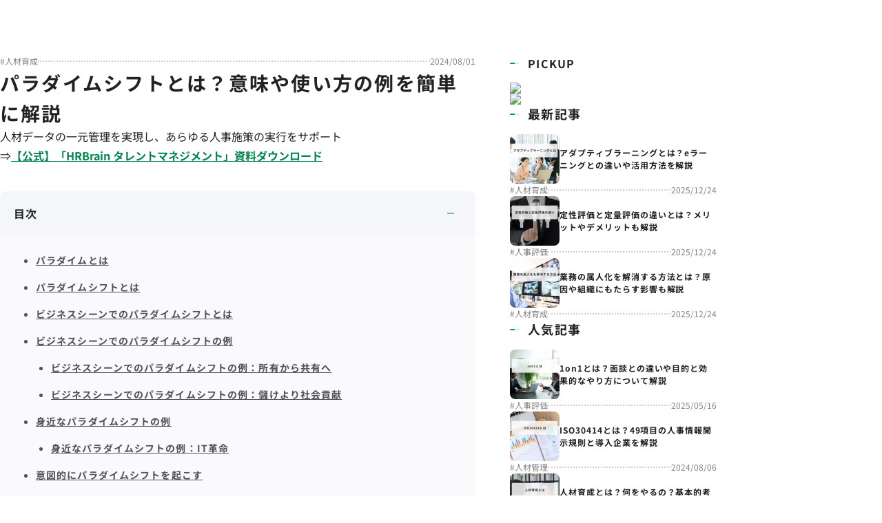

--- FILE ---
content_type: text/html; charset=UTF-8
request_url: https://www.hrbrain.jp/media/human-resources-development/paradigm
body_size: 98292
content:
<!DOCTYPE html><html lang="ja" prefix="og: http://ogp.me/ns# fb: http://ogp.me/ns/fb#"><head><meta charSet="utf-8" data-next-head=""/><meta name="viewport" content="width=device-width, initial-scale=1" data-next-head=""/><title data-next-head="">パラダイムシフトとは？意味や使い方の例を簡単に解説 | HR大学</title><meta property="title" content="パラダイムシフトとは？意味や使い方の例を簡単に解説 | HR大学" data-next-head=""/><meta property="og:title" content="パラダイムシフトとは？意味や使い方の例を簡単に解説 | HR大学" data-next-head=""/><meta property="og:site_name" content="パラダイムシフトとは？意味や使い方の例を簡単に解説 | HR大学" data-next-head=""/><meta name="twitter:title" content="パラダイムシフトとは？意味や使い方の例を簡単に解説 | HR大学" data-next-head=""/><meta name="description" content="パラダイムシフトとは、ビジネスシーンでは「革新的なアイデアによって市場を変化させる」という意味で使用されます。企業を取り巻く状況の変化が激しく、当たり前にパラダイムシフトが起こる現代では、企業の進める事業や、企業独自の強みも、普遍的なものではなくなりました。そのため、企業も自社の存在価値を明確にしつつ、パラダイムシフトに対応できる組織づくりが、求められるようになりました。この記事では、パラダイムシフトの理解を深めるために、パラダイムシフトの意味、ビジネスや身近なパラダイムシフトの例などについて解説します。" data-next-head=""/><meta property="og:description" content="パラダイムシフトとは、ビジネスシーンでは「革新的なアイデアによって市場を変化させる」という意味で使用されます。企業を取り巻く状況の変化が激しく、当たり前にパラダイムシフトが起こる現代では、企業の進める事業や、企業独自の強みも、普遍的なものではなくなりました。そのため、企業も自社の存在価値を明確にしつつ、パラダイムシフトに対応できる組織づくりが、求められるようになりました。この記事では、パラダイムシフトの理解を深めるために、パラダイムシフトの意味、ビジネスや身近なパラダイムシフトの例などについて解説します。" data-next-head=""/><meta property="og:image" content="https://images.ctfassets.net/9n4tetpf9eny/XMCSoHIaGKG6WKJpM9uBe/3874c0a937c473f7bc5bdc7c6415b427/____________.png?fit=fill&amp;w=1200&amp;h=630&amp;q=30" data-next-head=""/><link rel="canonical" href="https://www.hrbrain.jp/media/human-resources-development/paradigm" data-next-head=""/><meta property="og:type" content="website"/><meta name="twitter:card" content="summary_large_image"/><meta name="note:card" content="summary_large_image"/><meta name="google-site-verification" content="0BW9UmzRCNXf87BdQPf_ropFU_tQw3_yRrjRHnT14UY"/><meta name="google-site-verification" content="KY4qZbMMx2HSkNljL0oheCXvDztLVH3BNM0wRM9NLI8"/><link rel="icon" type="image/png" sizes="32x32" href="https://www.hrbrain.jp/media/favicon.png"/><link data-next-font="size-adjust" rel="preconnect" href="/" crossorigin="anonymous"/><link rel="preload" href="/_next/static/chunks/096da83d5c1a4540.css" as="style"/><link rel="preload" href="/_next/static/chunks/8153eb926b1028b5.css" as="style"/><link rel="preload" href="/_next/static/chunks/af46d78776f2dd07.css" as="style"/><link rel="stylesheet" href="/_next/static/chunks/096da83d5c1a4540.css" data-n-g=""/><link rel="stylesheet" href="/_next/static/chunks/8153eb926b1028b5.css" data-n-g=""/><link rel="stylesheet" href="/_next/static/chunks/af46d78776f2dd07.css" data-n-p=""/><noscript data-n-css=""></noscript><script src="/_next/static/chunks/8672b9e25499e98b.js" defer=""></script><script src="/_next/static/chunks/3f3ed5bf8d529497.js" defer=""></script><script src="/_next/static/chunks/559da8f21b9f22ce.js" defer=""></script><script src="/_next/static/chunks/771c35ad69f0323b.js" defer=""></script><script src="/_next/static/chunks/b83e9443234e5d4a.js" defer=""></script><script src="/_next/static/chunks/turbopack-57bfd61beb8b8e9a.js" defer=""></script><script src="/_next/static/chunks/90856cb176c344d3.js" defer=""></script><script src="/_next/static/chunks/a637fbb2f85ef754.js" defer=""></script><script src="/_next/static/chunks/1a06480302779f7a.js" defer=""></script><script src="/_next/static/chunks/turbopack-9bbc1b2b6ad3e1ad.js" defer=""></script><script src="/_next/static/aPYzvowsoMFaBPTkKsBBo/_ssgManifest.js" defer=""></script><script src="/_next/static/aPYzvowsoMFaBPTkKsBBo/_buildManifest.js" defer=""></script></head><body><link rel="preload" as="image" href="/_next/static/media/close.428dea09.svg"/><link rel="preload" as="image" href="/_next/static/media/x.8c3afb92.svg"/><link rel="preload" as="image" href="/_next/static/media/facebook_white.beb6caf2.svg"/><link rel="preload" as="image" href="/_next/static/media/hatena.8ed6336e.svg"/><link rel="preload" as="image" href="/_next/static/media/link.ad074c12.svg"/><link rel="preload" as="image" href="/_next/static/media/logo_hrbrain_white.80a70fd9.svg"/><link rel="preload" as="image" href="/_next/static/media/facebook.ec00004e.svg"/><link rel="preload" as="image" href="/_next/static/media/note.1be77019.svg"/><link rel="preload" as="image" href="/_next/static/media/rss_white.801fcd49.svg"/><div id="__next"><main class="index-module-scss-module__J3ATlW__main"><div class="index-module-scss-module__TG2ZFa__media-category-detail"><article class="index-module-scss-module__ZHieKG__media"><div class="index-module-scss-module__GmqGKq__article-detail"><div class="index-module-scss-module__GmqGKq__article-detail-item">#<!-- -->人材育成</div><span class="index-module-scss-module__GmqGKq__article-detail-border"></span><div class="index-module-scss-module__GmqGKq__article-detail-item">2024/08/01</div></div><h1 class="index-module-scss-module__ZHieKG__article-title">パラダイムシフトとは？意味や使い方の例を簡単に解説</h1><div class="index-module-scss-module__ZHieKG__article-cta"><p class="index-module-scss-module__ZHieKG__cta-text">人材データの一元管理を実現し、あらゆる人事施策の実行をサポート</p><div class="index-module-scss-module__ZHieKG__cta-wrap">⇒<a target="_blank" rel="noreferrer" class="index-module-scss-module__ZHieKG__text-link" href="https://www.hrbrain.jp/contact-document?utm_source=hrb-media&amp;utm_medium=toc-cta-document&amp;utm_campaign=TM">【公式】「<!-- -->HRBrain<!-- --> <!-- -->タレントマネジメント<!-- -->」資料ダウンロード</a></div></div><div class="index-module-scss-module__ZHieKG__article-nav"><div class="index-module-scss-module__ZHieKG__title">目次</div><div class="index-module-scss-module__ZHieKG__contents"><img class="index-module-scss-module__ZHieKG__icon" src="/_next/static/media/close.428dea09.svg" width="24" height="24" alt="閉じる"/></div></div><ul class="index-module-scss-module__cZo_0a__table-of-contents index-module-scss-module__cZo_0a__open"><li><a href="/media/human-resources-development/paradigm#heading-0">パラダイムとは</a></li><li><a href="/media/human-resources-development/paradigm#heading-1">パラダイムシフトとは</a></li><li><a href="/media/human-resources-development/paradigm#heading-2">ビジネスシーンでのパラダイムシフトとは</a></li><li><a href="/media/human-resources-development/paradigm#heading-3">ビジネスシーンでのパラダイムシフトの例</a></li><li class="index-module-scss-module__cZo_0a__heading-h3"><a href="/media/human-resources-development/paradigm#heading-4">ビジネスシーンでのパラダイムシフトの例：所有から共有へ</a></li><li class="index-module-scss-module__cZo_0a__heading-h3"><a href="/media/human-resources-development/paradigm#heading-5">ビジネスシーンでのパラダイムシフトの例：儲けより社会貢献</a></li><li><a href="/media/human-resources-development/paradigm#heading-6">身近なパラダイムシフトの例</a></li><li class="index-module-scss-module__cZo_0a__heading-h3"><a href="/media/human-resources-development/paradigm#heading-7">身近なパラダイムシフトの例：IT革命</a></li><li><a href="/media/human-resources-development/paradigm#heading-8">意図的にパラダイムシフトを起こす</a></li><li class="index-module-scss-module__cZo_0a__heading-h3"><a href="/media/human-resources-development/paradigm#heading-9">パラダイムシフトを意識する</a></li><li class="index-module-scss-module__cZo_0a__heading-h3"><a href="/media/human-resources-development/paradigm#heading-10">パラダイムシフトへの対応</a></li><li><a href="/media/human-resources-development/paradigm#heading-11">パラダイムシフトに対応する組織づくり</a></li></ul><div class="index-module-scss-module__lT2oNq__rich-text"><p>パラダイムシフトとは、ビジネスシーンでは「革新的なアイデアによって市場を変化させる」という意味で使用されます。</p><p>企業を取り巻く状況の変化が激しく、当たり前にパラダイムシフトが起こる現代では、企業の進める事業や、企業独自の強みも、普遍的なものではなくなりました。</p><p>そのため、企業も自社の存在価値を明確にしつつ、パラダイムシフトに対応できる組織づくりが、求められるようになりました。</p><p>この記事では、パラダイムシフトの理解を深めるために、パラダイムシフトの意味、ビジネスや身近なパラダイムシフトの例などについて解説します。</p><p><b>パラダイムシフトに対応する「人的資本経営」とは</b></p><div class="index-module-scss-module__lT2oNq__cta-button"><a class="index-module-scss-module__YGzCyW__color-fill index-module-scss-module__YGzCyW__button index-module-scss-module__YGzCyW__height-m" target="_blank" rel="noopener noreferrer" href="https://www.hrbrain.jp/contact/whitepaper/interview-humancapital?utm_source=hruniv&amp;utm_medium=media&amp;utm_campaign=TM_button_hruniv_m&amp;utm_content=paradigm">資料ダウンロード<svg width="16" height="16" viewBox="0 0 15 15" fill="none" xmlns="http://www.w3.org/2000/svg"><g clip-path="url(#clip0_2065_134)"><path d="M10.643 3C10.3668 3 10.143 3.22386 10.143 3.5C10.143 3.77614 10.3668 4 10.643 4L11.8166 4L8.31311 7.50347C8.11785 7.69873 8.11785 8.01531 8.31311 8.21058C8.50838 8.40584 8.82496 8.40584 9.02022 8.21058L12.5 4.7308V5.85702C12.5 6.13317 12.7239 6.35702 13 6.35702C13.2761 6.35702 13.5 6.13317 13.5 5.85702V3.5C13.5 3.22386 13.2761 3 13 3H10.643Z" fill="#fff"></path><path d="M12 7.02369C12.2761 7.02369 12.5 7.24755 12.5 7.52369V11.5237C12.5 12.3521 11.8284 13.0237 11 13.0237H5C4.17157 13.0237 3.5 12.3521 3.5 11.5237V5.52369C3.5 4.69526 4.17157 4.02369 5 4.02369H9C9.27614 4.02369 9.5 4.24755 9.5 4.52369C9.5 4.79983 9.27614 5.02369 9 5.02369H5C4.72386 5.02369 4.5 5.24755 4.5 5.52369V11.5237C4.5 11.7998 4.72386 12.0237 5 12.0237H11C11.2761 12.0237 11.5 11.7998 11.5 11.5237V7.52369C11.5 7.24755 11.7239 7.02369 12 7.02369Z" fill="#fff"></path></g></svg></a></div><div class="index-module-scss-module__lT2oNq__heading-2"><h2 id="heading-0">パラダイムとは</h2></div><p>パラダイム（paradigm）とは、ギリシャ語で「範例」を意味する、パラデイグマ（paradeigma）に由来した言葉で、アメリカの科学史家・科学哲学者であるトーマス・クーンが、著書である「科学革命の構造」の中で、科学史の科学哲学を分析するために導入した概念です。</p><p>パラダイムは、特定の分野、その時代において規範となる「物の見方や捉え方」を指します。</p><p>現在では、「その時代の規範となるような思想や価値観」という意味で使われています。</p><p>（参考）トーマス・クーン「<a target="_blank" rel="noreferrer" class="index-module-scss-module__lT2oNq__rich-text-hyperlink" href="https://www.msz.co.jp/book/detail/01667/">科学革命の構造</a>」</p><div class="index-module-scss-module__lT2oNq__heading-2"><h2 id="heading-1">パラダイムシフトとは</h2></div><p>パラダイムシフトとは、パラダイムが「シフト（移動）」することを指し、その時代の規範となる考え方や価値観などが大きく変わることをいいます。</p><p>一般的には、「見方が変わる」「固定観念を破る」という意味で使われ、ビジネスシーンでは「革新的なアイデアによって市場を変化させる」という意味合いで使用されることが多いです。</p><div class="index-module-scss-module__lT2oNq__heading-2"><h2 id="heading-2">ビジネスシーンでのパラダイムシフトとは</h2></div><p>パラダイムシフトが起これば、当然消費者の行動も変わり、企業はそれに対応していく必要があります。</p><p>この対応が遅れると、企業存続の危機に直結します。</p><p>新たなサービスや技術の創出により、時代の流れが変わることが予測され、今後どのように対応していくか議論します。</p><p>世の中の流れが速い現代では、ほとんどの企業がこのような議論を日常的に繰り返し行っています。</p><div class="index-module-scss-module__lT2oNq__heading-2"><h2 id="heading-3">ビジネスシーンでのパラダイムシフトの例</h2></div><p>ビジネスにおけるパラダイムシフトの例について確認してみましょう。</p><p>パラダイムシフトによって好転の鍵となったポイントや、パラダイムシフト前と後でどのような変化があったのかについて解説します。</p><div class="index-module-scss-module__lT2oNq__heading-3"><h3 id="heading-4">ビジネスシーンでのパラダイムシフトの例：所有から共有へ</h3></div><p>10年程前までは、不動産（車や家）は「自分の資産」として大切に使っていくというのが一般的な考え方でした。</p><p>ですが、Webのプラットフォームを介し、多くの人と共有する「シェアリングサービス」の登場により、使う機会が少ない資産（遊休資産）を「他人と共有する」考えが一気に広がりました。</p><p>シェアリングサービスは、提供者と利用者の双方にメリットがあります。</p><p>提供者は、すでに今持っている資産（車や家）を提供し、収入を得ることができます。</p><p>利用者は、安価な料金と手数料でサービスを受けることができます。</p><p>必要な時に必要な分だけ利用できるため、費用も節約できます。</p><p>シェアリングサービスは、普段使われていない物をWebで共有し、有効活用することで、必要な人が必要なタイミングで、必要なモノを利用するというパラダイムシフトです。</p><div class="index-module-scss-module__lT2oNq__heading-3"><h3 id="heading-5">ビジネスシーンでのパラダイムシフトの例：儲けより社会貢献</h3></div><p>「企業の最優先事項は利益」が常識でしたが、そのような考え方に変化が見られるようになりました。</p><p>「社会貢献」に対する理解が進み、企業が経済活動を続ける中で、「社会貢献」の視点を持つことが不可欠になり、企業が社会貢献に関する事業目標を掲げ、事業展開をして存在意義を確率していく、「パーパス経営」が注目されています。</p><p>社会貢献の考えは、特に若者を中心とした世代に顕著に表れており、1985年以降に生まれた人は、社会貢献志向が高くなっています。</p><p>きっかけとなったのは、東日本大震災といわれ、日本を大きく揺るがした災害を契機に、多くの若年層が、自身の生きる意味を捉え直したと考えられています。</p><p>また、国連の「持続可能な開発目標」（SDGs）が大々的に発表され、地球全体として取り組む目標が明確化されたことも、社会貢献志向が広がる1つの要因です。</p><p>今まで、インフラ面、コスト面がネックになっていた発展途上国での生活も、IoTの進化により、徐々に技術導入が進んでいます。</p><p>そういった技術の進歩が、発展途上国の生活環境自体を改善し、新規産業が雇用を生み、貧困問題を解決する、という具体的な解決手段が見えたことも、社会貢献志向を高める理由となっています。</p><p>（参考）リクルートワークス研究所「<a target="_blank" rel="noreferrer" class="index-module-scss-module__lT2oNq__rich-text-hyperlink" href="https://www.works-i.com/column/works/detail015.html">若年の社会貢献志向は、なぜ高いのか? 豊田義博</a>」</p><p>▼「パーパス経営」についてさらに詳しく<br/><a target="_blank" rel="noreferrer" class="index-module-scss-module__lT2oNq__rich-text-hyperlink" href="https://www.hrbrain.jp/media/human-resources-management/purpose-management">パーパス経営とは？その重要性やメリットについて解説</a></p><p>▼「SDGs」についてさらに詳しく<br/><a target="_blank" rel="noreferrer" class="index-module-scss-module__lT2oNq__rich-text-hyperlink" href="https://www.hrbrain.jp/media/human-resources-development/sdgs">人事が知るべきSDGsの基礎知識！SDGsで求められる人材を確保するには</a></p><div class="index-module-scss-module__lT2oNq__heading-2"><h2 id="heading-6">身近なパラダイムシフトの例</h2></div><p>身近なパラダイムシフトの例について確認してみましょう。</p><div class="index-module-scss-module__lT2oNq__heading-3"><h3 id="heading-7">身近なパラダイムシフトの例：IT革命</h3></div><p>2000年以降、ネットワークの高速化や大容量化、定額通信サービスが始まり、さまざまなツールやデバイスがデジタル化やモバイル化され、パラダイムシフトが起こりました。</p><p>身近なパラダイムシフトの例として、「IT革命」がもたらしたパラダイムシフトの例をいくつか解説します。</p><ul><li><p><b>カメラ</b></p></li></ul><p>カメラは最も代表的なパラダイムシフトの例です。</p><p>2000年以前カメラの主流はフィルムでしたが、徐々にデジタルカメラが普及しました。</p><p>その後、カメラ付き携帯が登場し「写メール」機能が付いた事で、一気にデジタルカメラや携帯カメラへとパラダイムシフトしました。</p><ul><li><p><b>テレビ</b></p></li></ul><p>テレビは従来、屋内での視聴が主流でしたが、携帯電話やカーナビなどで地上デジタル放送を受信できる「ワンセグ」放送がスタートし、街中や移動中でも、テレビ視聴ができるようになりました。</p><ul><li><p><b>CD</b></p></li></ul><p>CDの販売から、音楽データのダウンロードによる販売が普及し、近年では、定額制の音楽配信サービスが普及したことで、CDを購入する人は半分以下に減っています。</p><ul><li><p><b>紙の冊子や切符</b></p></li></ul><p>電話帳や地図は、紙媒体が主流でしたが、現在はWeb上で閲覧できるようになりました。</p><p>また、2001年にJR東日本がSuicaを導入して以降、さまざまな交通系ICカードのサービスが開始され、切符がICカードへとパラダイムシフトしました。</p><ul><li><p><b>スマホの普及</b></p></li></ul><p>これまでのパラダイムシフトの例と一線を画すのが、スマートフォンの普及です。</p><p>スマートフォンの登場がそれまでの「電話」の常識を変えました。</p><p>従来の電話機の主な利用目的は音声通話でした。</p><p>1990年代後半から普及しはじめた携帯電話も、インターネットに接続できましたが、使える機能が限られていました。</p><p>2000年代後半に登場したスマートフォンは、音声通話機能はもちろん、アプリをダウンロードし、ゲームや動画の視聴、SNSやQRコードなど、利用者が必要な機能を付け加えられた点でパラダイムシフトを実現しました。</p><ul><li><p><b>クレジットカード決済</b></p></li></ul><p>店舗でのクレジットカード決済も、スマートフォンの登場でパラダイムシフトしました。</p><p>以前は、店舗にクレジットカード決済を導入するためには、手続きに何か月もかかり、高額な端末を購入する必要もありました。</p><p>現在は、店舗へのクレジットカード決済の審査も簡素化され、普段使っているタブレットやスマートフォンにアプリを入れ、専用のICカードリーダーを接続するだけでクレジットカード決済ができるようになりました。</p><div class="index-module-scss-module__lT2oNq__heading-2"><h2 id="heading-8">意図的にパラダイムシフトを起こす</h2></div><p>目まぐるしく変わる外部環境に対応していくために、パラダイムシフトを起こしていくためには、どのような事に気を付けていけば良いかについて、確認してみましょう。</p><div class="index-module-scss-module__lT2oNq__heading-3"><h3 id="heading-9">パラダイムシフトを意識する</h3></div><p>意図的にパラダイムシフトを起こすためには、常にアンテナを張っておくことが大切です。</p><p>経営者であれば、さまざまなことを想定し、事前に目標を設定したり、計画を立てたりします。</p><p>変化が激しいこの時代に、外部環境、顧客、競合がどう動くかを敏感に察知して、適応できるかが重要です。</p><p>そのため、まずは日々の生活でパラダイムシフトを意識することから始めましょう。</p><p>日々アンテナを張って生活することで、さまざまな気づきを得るようになり、今まで見えてこなかったものに興味が出てくるでしょう。</p><div class="index-module-scss-module__lT2oNq__heading-3"><h3 id="heading-10">パラダイムシフトへの対応</h3></div><p>新しいものに触れた時に、自分がどう感じるかを掘り下げてみましょう。</p><p>受け入れられないと思うのであれば、「なぜそう感じるのか」「何がポイントになっているのか」を熟考してみると、自分自身の柔軟性に気づく機会となります。</p><p>常にさまざまな情報に好奇心を持ち、多くの事を学び、体験することが、パラダイムシフトを起こし、チャンスをつかむ事に繋がっていきます。</p><p>今までの自分の「概念の殻」に閉じこもってしまっていては、自身のパラダイムシフトは起こせません。</p><p>チャンスをつかむ為にも、積極的に前に出て、パラダイムシフトを起こすことは非常に重要なことです。</p><p>まずは、自分の生活の中でさまざまな情報を積極的に取り入れて、対応していくことをおすすめします。</p><div class="index-module-scss-module__lT2oNq__heading-2"><h2 id="heading-11">パラダイムシフトに対応する組織づくり</h2></div><p>企業を取り巻く状況の変化が激しく、当たり前にパラダイムシフトが起こる現代では、企業の進める事業や、企業独自の強みも、普遍的なものではなくなりました。</p><p>そのため、企業も自社の存在価値を明確にしつつ、パラダイムシフトに対応できる組織づくりが、求められるようになりました。</p><p>また、パラダイムシフトによって、企業が経済活動を続ける中で、「社会貢献」の視点を持ち、社会貢献をすることで企業の存在価値を確立する、「パーパス経営」が注目されています。</p><p>このような、変化の激しい社会状況の中で、生産性を高め、企業の存在価値を確立し、企業が生き残って行くためには、「人材」を「資本」と考え、従業員ひとりひとりが持つ、スキルや能力を付加価値のある資産とみなし「投資」をすることで、中長期的な企業価値の向上につなげる「人的資本経営」が大切になります。</p><p><b>「HRBrain タレントマネジメント」では、「人的資本経営」において「資産」となる、従業員ひとりひとりの、スキルや能力をクラウド上で管理し、従業員の成長をサポートします。</b></p><p>また、従業員の職務履歴や、スキル管理、目標管理、人材育成記録など、必要な人材データを一元管理し、見える化します。</p><p><b>HRBrain タレントマネジメントの特徴</b></p><ul><li><p><b>検索性と実用性の高い「データベース構築」を実現</b></p></li></ul><p>運用途中で項目の見直しが発生しても柔軟に対応できるので安心です。</p><ul><li><p><b>柔軟な権限設定で最適な人材情報管理を</b></p></li></ul><p>従業員、上司、管理者それぞれで項目単位の権限設定が可能なので、大切な情報を、最適な状態で管理できます。</p><ul><li><p><b>人材データの見える化も柔軟で簡単に</b></p></li></ul><p>データベースの自由度の高さや、データの見える化をより簡単に、ダッシュボードの作成も実務運用を想定しています。</p><div class="index-module-scss-module__lT2oNq__cta-button"><a class="index-module-scss-module__YGzCyW__color-fill index-module-scss-module__YGzCyW__button index-module-scss-module__YGzCyW__height-m" target="_blank" rel="noopener noreferrer" href="https://www.hrbrain.jp/talent-management?utm_source=hruniv&amp;utm_medium=media&amp;utm_campaign=TM_button_hruniv_m&amp;utm_content=paradigm">HRBrain タレントマネジメント<svg width="16" height="16" viewBox="0 0 15 15" fill="none" xmlns="http://www.w3.org/2000/svg"><g clip-path="url(#clip0_2065_134)"><path d="M10.643 3C10.3668 3 10.143 3.22386 10.143 3.5C10.143 3.77614 10.3668 4 10.643 4L11.8166 4L8.31311 7.50347C8.11785 7.69873 8.11785 8.01531 8.31311 8.21058C8.50838 8.40584 8.82496 8.40584 9.02022 8.21058L12.5 4.7308V5.85702C12.5 6.13317 12.7239 6.35702 13 6.35702C13.2761 6.35702 13.5 6.13317 13.5 5.85702V3.5C13.5 3.22386 13.2761 3 13 3H10.643Z" fill="#fff"></path><path d="M12 7.02369C12.2761 7.02369 12.5 7.24755 12.5 7.52369V11.5237C12.5 12.3521 11.8284 13.0237 11 13.0237H5C4.17157 13.0237 3.5 12.3521 3.5 11.5237V5.52369C3.5 4.69526 4.17157 4.02369 5 4.02369H9C9.27614 4.02369 9.5 4.24755 9.5 4.52369C9.5 4.79983 9.27614 5.02369 9 5.02369H5C4.72386 5.02369 4.5 5.24755 4.5 5.52369V11.5237C4.5 11.7998 4.72386 12.0237 5 12.0237H11C11.2761 12.0237 11.5 11.7998 11.5 11.5237V7.52369C11.5 7.24755 11.7239 7.02369 12 7.02369Z" fill="#fff"></path></g></svg></a></div><div class="index-module-scss-module__lT2oNq__cta-button"><a class="index-module-scss-module__YGzCyW__color-fill index-module-scss-module__YGzCyW__button index-module-scss-module__YGzCyW__height-m" target="_blank" rel="noopener noreferrer" href="https://www.hrbrain.jp/contact-document?utm_source=hruniv&amp;utm_medium=media&amp;utm_campaign=TM_button_hruniv_m&amp;utm_content=paradigm">資料ダウンロード<svg width="16" height="16" viewBox="0 0 15 15" fill="none" xmlns="http://www.w3.org/2000/svg"><g clip-path="url(#clip0_2065_134)"><path d="M10.643 3C10.3668 3 10.143 3.22386 10.143 3.5C10.143 3.77614 10.3668 4 10.643 4L11.8166 4L8.31311 7.50347C8.11785 7.69873 8.11785 8.01531 8.31311 8.21058C8.50838 8.40584 8.82496 8.40584 9.02022 8.21058L12.5 4.7308V5.85702C12.5 6.13317 12.7239 6.35702 13 6.35702C13.2761 6.35702 13.5 6.13317 13.5 5.85702V3.5C13.5 3.22386 13.2761 3 13 3H10.643Z" fill="#fff"></path><path d="M12 7.02369C12.2761 7.02369 12.5 7.24755 12.5 7.52369V11.5237C12.5 12.3521 11.8284 13.0237 11 13.0237H5C4.17157 13.0237 3.5 12.3521 3.5 11.5237V5.52369C3.5 4.69526 4.17157 4.02369 5 4.02369H9C9.27614 4.02369 9.5 4.24755 9.5 4.52369C9.5 4.79983 9.27614 5.02369 9 5.02369H5C4.72386 5.02369 4.5 5.24755 4.5 5.52369V11.5237C4.5 11.7998 4.72386 12.0237 5 12.0237H11C11.2761 12.0237 11.5 11.7998 11.5 11.5237V7.52369C11.5 7.24755 11.7239 7.02369 12 7.02369Z" fill="#fff"></path></g></svg></a></div><div class="index-module-scss-module__lT2oNq__cta-button"><a class="index-module-scss-module__YGzCyW__color-fill index-module-scss-module__YGzCyW__button index-module-scss-module__YGzCyW__height-m" target="_blank" rel="noopener noreferrer" href="https://www.hrbrain.jp/contact-trial?utm_source=hruniv&amp;utm_medium=media&amp;utm_campaign=TM_button_hruniv_m&amp;utm_content=paradigm">無料で試してみる<svg width="16" height="16" viewBox="0 0 15 15" fill="none" xmlns="http://www.w3.org/2000/svg"><g clip-path="url(#clip0_2065_134)"><path d="M10.643 3C10.3668 3 10.143 3.22386 10.143 3.5C10.143 3.77614 10.3668 4 10.643 4L11.8166 4L8.31311 7.50347C8.11785 7.69873 8.11785 8.01531 8.31311 8.21058C8.50838 8.40584 8.82496 8.40584 9.02022 8.21058L12.5 4.7308V5.85702C12.5 6.13317 12.7239 6.35702 13 6.35702C13.2761 6.35702 13.5 6.13317 13.5 5.85702V3.5C13.5 3.22386 13.2761 3 13 3H10.643Z" fill="#fff"></path><path d="M12 7.02369C12.2761 7.02369 12.5 7.24755 12.5 7.52369V11.5237C12.5 12.3521 11.8284 13.0237 11 13.0237H5C4.17157 13.0237 3.5 12.3521 3.5 11.5237V5.52369C3.5 4.69526 4.17157 4.02369 5 4.02369H9C9.27614 4.02369 9.5 4.24755 9.5 4.52369C9.5 4.79983 9.27614 5.02369 9 5.02369H5C4.72386 5.02369 4.5 5.24755 4.5 5.52369V11.5237C4.5 11.7998 4.72386 12.0237 5 12.0237H11C11.2761 12.0237 11.5 11.7998 11.5 11.5237V7.52369C11.5 7.24755 11.7239 7.02369 12 7.02369Z" fill="#fff"></path></g></svg></a></div><p>▼「人的資本」についてさらに詳しく<br/><a target="_blank" rel="noreferrer" class="index-module-scss-module__lT2oNq__rich-text-hyperlink" href="https://www.hrbrain.jp/media/human-resources-management/human-capital">人的資本とは？注目される背景と開示効果、高める方法をわかりやすく解説</a></p><p><b>人的資本経営とタレントマネジメント</b></p><div class="index-module-scss-module__lT2oNq__content-entry"><picture class="index-module-scss-module__lT2oNq__rich-text-picture"><source srcSet="https://images.ctfassets.net/9n4tetpf9eny/21B2ks5nBiKAHtmeWQhNJ6/ca809c32801f23ccdb679519d2a4b609/ebook-ogp_20220126__1_.png?fit=fill&amp;w=1260&amp;q=50&amp;fm=avif" type="image/avif"/><source srcSet="https://images.ctfassets.net/9n4tetpf9eny/21B2ks5nBiKAHtmeWQhNJ6/ca809c32801f23ccdb679519d2a4b609/ebook-ogp_20220126__1_.png?fit=fill&amp;w=1260&amp;q=50&amp;fm=webp" type="image/webp"/><img src="https://images.ctfassets.net/9n4tetpf9eny/21B2ks5nBiKAHtmeWQhNJ6/ca809c32801f23ccdb679519d2a4b609/ebook-ogp_20220126__1_.png?fit=fill&amp;w=1260&amp;q=50" alt="―カギは Employee Experience の向上にあり― 人的資本経営とタレントマネジメント【伊藤先生との対談】" class="index-module-scss-module__lT2oNq__rich-text-img"/></picture></div><div class="index-module-scss-module__lT2oNq__cta-button"><a class="index-module-scss-module__YGzCyW__color-fill index-module-scss-module__YGzCyW__button index-module-scss-module__YGzCyW__height-m" target="_blank" rel="noopener noreferrer" href="https://www.hrbrain.jp/contact/whitepaper/hctimes-04?utm_source=hruniv&amp;utm_medium=media&amp;utm_campaign=TM_button_hruniv_m&amp;utm_content=paradigm">資料ダウンロード<svg width="16" height="16" viewBox="0 0 15 15" fill="none" xmlns="http://www.w3.org/2000/svg"><g clip-path="url(#clip0_2065_134)"><path d="M10.643 3C10.3668 3 10.143 3.22386 10.143 3.5C10.143 3.77614 10.3668 4 10.643 4L11.8166 4L8.31311 7.50347C8.11785 7.69873 8.11785 8.01531 8.31311 8.21058C8.50838 8.40584 8.82496 8.40584 9.02022 8.21058L12.5 4.7308V5.85702C12.5 6.13317 12.7239 6.35702 13 6.35702C13.2761 6.35702 13.5 6.13317 13.5 5.85702V3.5C13.5 3.22386 13.2761 3 13 3H10.643Z" fill="#fff"></path><path d="M12 7.02369C12.2761 7.02369 12.5 7.24755 12.5 7.52369V11.5237C12.5 12.3521 11.8284 13.0237 11 13.0237H5C4.17157 13.0237 3.5 12.3521 3.5 11.5237V5.52369C3.5 4.69526 4.17157 4.02369 5 4.02369H9C9.27614 4.02369 9.5 4.24755 9.5 4.52369C9.5 4.79983 9.27614 5.02369 9 5.02369H5C4.72386 5.02369 4.5 5.24755 4.5 5.52369V11.5237C4.5 11.7998 4.72386 12.0237 5 12.0237H11C11.2761 12.0237 11.5 11.7998 11.5 11.5237V7.52369C11.5 7.24755 11.7239 7.02369 12 7.02369Z" fill="#fff"></path></g></svg></a></div><p>▼「タレントマネジメント」についてさらに詳しく<br/><a target="_blank" rel="noreferrer" class="index-module-scss-module__lT2oNq__rich-text-hyperlink" href="https://www.hrbrain.jp/media/human-resources-management/talent-management-fullversion">【完全版】タレントマネジメントとは？基本・実践、導入方法まで解説</a><br/><a target="_blank" rel="noreferrer" class="index-module-scss-module__lT2oNq__rich-text-hyperlink" href="https://www.hrbrain.jp/media/human-resources-management/talent-management">タレントマネジメントシステムの課題とは？ 目的・導入の課題と成功事例まで</a></p><p>▼「タレントマネジメント」お役立ち資料まとめ<br/><a target="_blank" rel="noreferrer" class="index-module-scss-module__lT2oNq__rich-text-hyperlink" href="https://www.hrbrain.jp/media/human-resources-management/talent_management_ebooks">【人事担当者必見】タレントマネジメントに関するお役立ち資料まとめ</a></p></div><div class="index-module-scss-module__ZHieKG__profile"><div class="index-module-scss-module___jKatq__author-profile-card"><div class="index-module-scss-module___jKatq__profile"><picture><source srcSet="https://images.ctfassets.net/9n4tetpf9eny/X8nLLDNE3Y8DkllrQH0tK/4253f02ea93f0bfc658d000e13742980/logo_series_corporate_square.png?fit=fill&amp;w=190&amp;h=190&amp;q=30&amp;fm=webp" type="image/webp"/><img srcSet="https://images.ctfassets.net/9n4tetpf9eny/X8nLLDNE3Y8DkllrQH0tK/4253f02ea93f0bfc658d000e13742980/logo_series_corporate_square.png?fit=fill&amp;w=95&amp;h=95&amp;q=30" alt="HR大学編集部"/></picture><div class="index-module-scss-module___jKatq__name">HR大学 編集部</div></div><div class="index-module-scss-module__VJcLIa__rich-text index-module-scss-module__VJcLIa__text-size-s"><p>HR大学は、タレントマネジメントシステム・組織診断サーベイを提供するHRBrainが運営する、人事評価や目標管理などの情報をお伝えするメディアです。難しく感じられがちな人事を「やさしく学べる」メディアを目指します。</p></div><div class="index-module-scss-module___jKatq__link"><a class="index-module-scss-module__N3KHsa__link index-module-scss-module__N3KHsa__color-secondary index-module-scss-module__N3KHsa__align-center index-module-scss-module__N3KHsa__gap-size-m index-module-scss-module__N3KHsa__font-size-s index-module-scss-module__N3KHsa__bold index-module-scss-module__N3KHsa__is-author-link" href="/media/author/editorial-team">監修者詳細<svg xmlns="http://www.w3.org/2000/svg" width="16" height="16" viewBox="0 0 16 16" fill="none" class="index-module-scss-module__G6yXQq__icon-chevron"><path d="M10.0487 8.2357L5.89182 12L6.41238 12.4714L11.0898 8.2357L6.41238 4L5.89182 4.4714L10.0487 8.2357Z" fill="#222224" fill-rule="evenodd" clip-rule="evenodd"></path></svg></a></div></div></div><div class="index-module-scss-module__HmLgPa__article-sns"><p class="index-module-scss-module__HmLgPa__sns-share-text">＼ この記事をシェアする ／</p><ul class="index-module-scss-module__HmLgPa__sns-button-list"><li class="index-module-scss-module__HmLgPa__sns-button-list-item"><a class="index-module-scss-module__HmLgPa__sns-button-inner  index-module-scss-module__HmLgPa__sns-button-inner-x" href="https://x.com/intent/tweet?url=https://www.hrbrain.jp/media/human-resources-development/paradigm&amp;text=パラダイムシフトとは？意味や使い方の例を簡単に解説" target="_blank" rel="noopener noreferrer"><img class="index-module-scss-module__HmLgPa__sns-button-image" src="/_next/static/media/x.8c3afb92.svg" alt="X" width="32" height="32"/></a></li><li class="index-module-scss-module__HmLgPa__sns-button-list-item"><a class="index-module-scss-module__HmLgPa__sns-button-inner  index-module-scss-module__HmLgPa__sns-button-inner-facebook" href="https://www.facebook.com/share.php?u=https://www.hrbrain.jp/media/human-resources-development/paradigm" target="_blank" rel="noopener noreferrer"><img class="index-module-scss-module__HmLgPa__sns-button-image index-module-scss-module__HmLgPa__sns-button-image-facebook" src="/_next/static/media/facebook_white.beb6caf2.svg" alt="Facebook" width="32" height="32"/></a></li><li class="index-module-scss-module__HmLgPa__sns-button-list-item"><a class="index-module-scss-module__HmLgPa__sns-button-inner  index-module-scss-module__HmLgPa__sns-button-inner-hatena" href="https://b.hatena.ne.jp/add?mode=confirm&amp;url=https://www.hrbrain.jp/media/human-resources-development/paradigm" target="_blank" rel="noopener noreferrer"><img class="index-module-scss-module__HmLgPa__sns-button-image" src="/_next/static/media/hatena.8ed6336e.svg" alt="LinkedIn" width="32" height="32"/></a></li><li class="index-module-scss-module__HmLgPa__sns-button-list-item"><div class="index-module-scss-module__HmLgPa__copy-link-tooltip" style="opacity:0">URLをコピーしました</div><div class="index-module-scss-module__HmLgPa__sns-button-inner index-module-scss-module__HmLgPa__sns-button-inner-copy-link"><img class="index-module-scss-module__HmLgPa__sns-button-image" src="/_next/static/media/link.ad074c12.svg" alt="URLをコピー" width="32" height="32"/></div></li></ul></div><section class="index-module-scss-module__ZHieKG__recommend"><section><h2 class="
          index-module-scss-module__K--29a__heading-primary
          index-module-scss-module__K--29a__margin-m
          index-module-scss-module__K--29a__size-l
        ">おすすめ記事</h2><ul class="index-module-scss-module__BXmQya__recent-article-list"><li><a href="/media/human-resources-development/adaptive-learning-elarning-chigai"><div class="index-module-scss-module__NcLM4a__article-card index-module-scss-module__NcLM4a__size-s"><picture><source srcSet="https://images.ctfassets.net/9n4tetpf9eny/2HZ4n7glAieTIitYEEbenZ/2ea666c2aaea9b99ba8ca4ed4c3c02f7/ã__ã__ã__ã__ã__ã__ã__ã__ã__ã__ã__ã__ã__ã__ã__ã__ã__.png?fit=fill&amp;w=530&amp;h=530&amp;q=30&amp;fm=webp" type="image/webp"/><img class="index-module-scss-module__NcLM4a__img index-module-scss-module__NcLM4a__size-s" srcSet="https://images.ctfassets.net/9n4tetpf9eny/2HZ4n7glAieTIitYEEbenZ/2ea666c2aaea9b99ba8ca4ed4c3c02f7/ã__ã__ã__ã__ã__ã__ã__ã__ã__ã__ã__ã__ã__ã__ã__ã__ã__.png?fit=fill&amp;w=295&amp;h=295&amp;q=30" alt="アダプティブラーニングとは？eラーニングとの違いや活用方法を解説"/></picture><div class="index-module-scss-module__NcLM4a__detail"><div class="index-module-scss-module__NcLM4a__detail-title">アダプティブラーニングとは？eラーニングとの違いや活用方法を解説</div><div class="index-module-scss-module__GmqGKq__article-detail"><div class="index-module-scss-module__GmqGKq__article-detail-item">#<!-- -->人材育成</div><span class="index-module-scss-module__GmqGKq__article-detail-border"></span><div class="index-module-scss-module__GmqGKq__article-detail-item">2025/12/24</div></div></div></div></a></li><li><a href="/media/human-resources-development/gyomu-zokujinka-kaisho-hoho"><div class="index-module-scss-module__NcLM4a__article-card index-module-scss-module__NcLM4a__size-s"><picture><source srcSet="https://images.ctfassets.net/9n4tetpf9eny/zlpt5zrhqLBdkMjmOXJBL/83b97cc7df86ce7ccf422d60b28e69b8/æ__å__ã__å__äººå__ã__è__æ__ã__ã__æ__æ__.png?fit=fill&amp;w=530&amp;h=530&amp;q=30&amp;fm=webp" type="image/webp"/><img class="index-module-scss-module__NcLM4a__img index-module-scss-module__NcLM4a__size-s" srcSet="https://images.ctfassets.net/9n4tetpf9eny/zlpt5zrhqLBdkMjmOXJBL/83b97cc7df86ce7ccf422d60b28e69b8/æ__å__ã__å__äººå__ã__è__æ__ã__ã__æ__æ__.png?fit=fill&amp;w=295&amp;h=295&amp;q=30" alt="業務の属人化を解消する方法とは？原因や組織にもたらす影響も解説"/></picture><div class="index-module-scss-module__NcLM4a__detail"><div class="index-module-scss-module__NcLM4a__detail-title">業務の属人化を解消する方法とは？原因や組織にもたらす影響も解説</div><div class="index-module-scss-module__GmqGKq__article-detail"><div class="index-module-scss-module__GmqGKq__article-detail-item">#<!-- -->人材育成</div><span class="index-module-scss-module__GmqGKq__article-detail-border"></span><div class="index-module-scss-module__GmqGKq__article-detail-item">2025/12/24</div></div></div></div></a></li><li><a href="/media/human-resources-development/action-plan"><div class="index-module-scss-module__NcLM4a__article-card index-module-scss-module__NcLM4a__size-s"><picture><source srcSet="https://images.ctfassets.net/9n4tetpf9eny/4vuW4ipPhKpJCPfY7h77M4/b249e380285019328ff407ca8c1421b4/ã__ã__ã__ã__ã__ã__ã__ã__ã__ã__ã__.png?fit=fill&amp;w=530&amp;h=530&amp;q=30&amp;fm=webp" type="image/webp"/><img class="index-module-scss-module__NcLM4a__img index-module-scss-module__NcLM4a__size-s" srcSet="https://images.ctfassets.net/9n4tetpf9eny/4vuW4ipPhKpJCPfY7h77M4/b249e380285019328ff407ca8c1421b4/ã__ã__ã__ã__ã__ã__ã__ã__ã__ã__ã__.png?fit=fill&amp;w=295&amp;h=295&amp;q=30" alt="アクションプランとは？目的や作り方、具体例をテンプレ付きで解説"/></picture><div class="index-module-scss-module__NcLM4a__detail"><div class="index-module-scss-module__NcLM4a__detail-title">アクションプランとは？目的や作り方、具体例をテンプレ付きで解説</div><div class="index-module-scss-module__GmqGKq__article-detail"><div class="index-module-scss-module__GmqGKq__article-detail-item">#<!-- -->人材育成</div><span class="index-module-scss-module__GmqGKq__article-detail-border"></span><div class="index-module-scss-module__GmqGKq__article-detail-item">2025/12/24</div></div></div></div></a></li><li><a href="/media/human-resources-development/talent-marketplace-donyu-merit"><div class="index-module-scss-module__NcLM4a__article-card index-module-scss-module__NcLM4a__size-s"><picture><source srcSet="https://images.ctfassets.net/9n4tetpf9eny/5hoyzWIksGEmZW5xZbwi09/e9d18af740ef30528f7194ad845edbde/ã__ã__ã__ã__ã__ã__ã__ã__ã__ã__ã__ã__ã__ã__ã__ã__.png?fit=fill&amp;w=530&amp;h=530&amp;q=30&amp;fm=webp" type="image/webp"/><img class="index-module-scss-module__NcLM4a__img index-module-scss-module__NcLM4a__size-s" srcSet="https://images.ctfassets.net/9n4tetpf9eny/5hoyzWIksGEmZW5xZbwi09/e9d18af740ef30528f7194ad845edbde/ã__ã__ã__ã__ã__ã__ã__ã__ã__ã__ã__ã__ã__ã__ã__ã__.png?fit=fill&amp;w=295&amp;h=295&amp;q=30" alt="タレントマーケットプレイスとは？導入時のメリットや注意点も解説"/></picture><div class="index-module-scss-module__NcLM4a__detail"><div class="index-module-scss-module__NcLM4a__detail-title">タレントマーケットプレイスとは？導入時のメリットや注意点も解説</div><div class="index-module-scss-module__GmqGKq__article-detail"><div class="index-module-scss-module__GmqGKq__article-detail-item">#<!-- -->人材育成</div><span class="index-module-scss-module__GmqGKq__article-detail-border"></span><div class="index-module-scss-module__GmqGKq__article-detail-item">2025/12/24</div></div></div></div></a></li><li><a href="/media/human-resources-development/hr-development-point"><div class="index-module-scss-module__NcLM4a__article-card index-module-scss-module__NcLM4a__size-s"><picture><source srcSet="https://images.ctfassets.net/9n4tetpf9eny/76apsF2lk6sJs1QnUjidWX/2dadfb0ef582fc65ae42da51a899fbf2/_______________.png?fit=fill&amp;w=530&amp;h=530&amp;q=30&amp;fm=webp" type="image/webp"/><img class="index-module-scss-module__NcLM4a__img index-module-scss-module__NcLM4a__size-s" srcSet="https://images.ctfassets.net/9n4tetpf9eny/76apsF2lk6sJs1QnUjidWX/2dadfb0ef582fc65ae42da51a899fbf2/_______________.png?fit=fill&amp;w=295&amp;h=295&amp;q=30" alt="若手社員に効果的な育成方法は？具体的な手段から注意ポイントまで"/></picture><div class="index-module-scss-module__NcLM4a__detail"><div class="index-module-scss-module__NcLM4a__detail-title">若手社員に効果的な育成方法は？具体的な手段から注意ポイントまで</div><div class="index-module-scss-module__GmqGKq__article-detail"><div class="index-module-scss-module__GmqGKq__article-detail-item">#<!-- -->人材育成</div><span class="index-module-scss-module__GmqGKq__article-detail-border"></span><div class="index-module-scss-module__GmqGKq__article-detail-item">2025/12/24</div></div></div></div></a></li><li><a href="/media/human-resources-development/es-survey-items-flow"><div class="index-module-scss-module__NcLM4a__article-card index-module-scss-module__NcLM4a__size-s"><picture><source srcSet="https://images.ctfassets.net/9n4tetpf9eny/4aF1ISIjX2Lv0Xs4RiS9AF/af1c63624de0a7d44b2be79fe1dd83fa/å__æ__å__æº_è__åº_èª_æ__ã__å__è__ã_ªé__ç__ã__ã__.png?fit=fill&amp;w=530&amp;h=530&amp;q=30&amp;fm=webp" type="image/webp"/><img class="index-module-scss-module__NcLM4a__img index-module-scss-module__NcLM4a__size-s" srcSet="https://images.ctfassets.net/9n4tetpf9eny/4aF1ISIjX2Lv0Xs4RiS9AF/af1c63624de0a7d44b2be79fe1dd83fa/å__æ__å__æº_è__åº_èª_æ__ã__å__è__ã_ªé__ç__ã__ã__.png?fit=fill&amp;w=295&amp;h=295&amp;q=30" alt="【設問例あり】従業員満足度調査に必要な項目は？調査の流れも解説"/></picture><div class="index-module-scss-module__NcLM4a__detail"><div class="index-module-scss-module__NcLM4a__detail-title">【設問例あり】従業員満足度調査に必要な項目は？調査の流れも解説</div><div class="index-module-scss-module__GmqGKq__article-detail"><div class="index-module-scss-module__GmqGKq__article-detail-item">#<!-- -->人材育成</div><span class="index-module-scss-module__GmqGKq__article-detail-border"></span><div class="index-module-scss-module__GmqGKq__article-detail-item">2025/10/10</div></div></div></div></a></li></ul><div class="index-module-scss-module__BXmQya__button"><a class="index-module-scss-module__YGzCyW__color-bordered index-module-scss-module__YGzCyW__button index-module-scss-module__YGzCyW__height-m" href="/media/page/1">記事一覧<svg xmlns="http://www.w3.org/2000/svg" width="16" height="16" viewBox="0 0 16 16" fill="none" class="index-module-scss-module__G6yXQq__icon-chevron"><path d="M10.0487 8.2357L5.89182 12L6.41238 12.4714L11.0898 8.2357L6.41238 4L5.89182 4.4714L10.0487 8.2357Z" fill="#222224" fill-rule="evenodd" clip-rule="evenodd"></path></svg></a></div></section></section></article><aside class="index-module-scss-module__u3ak2W__side-contents"><section><div class="
          index-module-scss-module__K--29a__heading-secondary
          index-module-scss-module__K--29a__margin-s
          index-module-scss-module__K--29a__size-m
        ">PICKUP</div><ul class="index-module-scss-module__2Biwsa__list"><li><a target="_blank" rel="noopener noreferrer" href="https://www.hrbrain.jp/contact-mail-magazine?utm_source=hruniv&amp;utm_medium=media&amp;utm_campaign=ML_button_hruniv_m&amp;utm_content=article_top"><picture class="index-module-scss-module__XMXZOG__picture"><source srcSet="https://images.ctfassets.net/9n4tetpf9eny/2G1WNgak5suqQigDYFYQHc/c01bfa53886aa419b1cf7f3a8e8b1b0a/hr-bnr-300x120-20230906__2_.png?fit=fill&amp;w=600&amp;q=50&amp;fm=avif" type="image/avif"/><source srcSet="https://images.ctfassets.net/9n4tetpf9eny/2G1WNgak5suqQigDYFYQHc/c01bfa53886aa419b1cf7f3a8e8b1b0a/hr-bnr-300x120-20230906__2_.png?fit=fill&amp;w=600&amp;q=50&amp;fm=avif" type="image/webp"/><img src="https://images.ctfassets.net/9n4tetpf9eny/2G1WNgak5suqQigDYFYQHc/c01bfa53886aa419b1cf7f3a8e8b1b0a/hr-bnr-300x120-20230906__2_.png?fit=fill&amp;w=600&amp;q=50" width="600" height="240" alt="あなたにお届け！人事業務に役立つ情報 HRBrain メールマガジン"/></picture></a></li><li><a target="_blank" rel="noopener noreferrer" href="https://www.hrbrain.jp/event/hrbrain-seminar-20260203?utm_source=hrb-media-all&amp;utm_medium=side-pickup&amp;utm_campaign=conference20260203"><picture class="index-module-scss-module__XMXZOG__picture"><source srcSet="https://images.ctfassets.net/9n4tetpf9eny/2EcEMgqQup1aPjr2kRfFko/0a3731ca15a32609061c21157f94744a/CMD-4563__2_.png?fit=fill&amp;w=600&amp;q=50&amp;fm=avif" type="image/avif"/><source srcSet="https://images.ctfassets.net/9n4tetpf9eny/2EcEMgqQup1aPjr2kRfFko/0a3731ca15a32609061c21157f94744a/CMD-4563__2_.png?fit=fill&amp;w=600&amp;q=50&amp;fm=avif" type="image/webp"/><img src="https://images.ctfassets.net/9n4tetpf9eny/2EcEMgqQup1aPjr2kRfFko/0a3731ca15a32609061c21157f94744a/CMD-4563__2_.png?fit=fill&amp;w=600&amp;q=50" width="600" height="600" alt="組織成長を加速する 「戦略人事」の最前線"/></picture></a></li></ul></section><section><div class="
          index-module-scss-module__K--29a__heading-secondary
          index-module-scss-module__K--29a__margin-s
          index-module-scss-module__K--29a__size-l
        ">最新記事</div><ul class="index-module-scss-module__l-dYGG__side-article-list"><li><a class="index-module-scss-module__zmt6EG__article-card" href="/media/human-resources-development/adaptive-learning-elarning-chigai"><div class="index-module-scss-module__zmt6EG__article-card-inner"><picture><source srcSet="https://images.ctfassets.net/9n4tetpf9eny/2HZ4n7glAieTIitYEEbenZ/2ea666c2aaea9b99ba8ca4ed4c3c02f7/ã__ã__ã__ã__ã__ã__ã__ã__ã__ã__ã__ã__ã__ã__ã__ã__ã__.png?fit=fill&amp;w=288&amp;h=288&amp;q=10&amp;fm=webp" type="image/webp"/><img class="index-module-scss-module__zmt6EG__article-card-img" srcSet="https://images.ctfassets.net/9n4tetpf9eny/2HZ4n7glAieTIitYEEbenZ/2ea666c2aaea9b99ba8ca4ed4c3c02f7/ã__ã__ã__ã__ã__ã__ã__ã__ã__ã__ã__ã__ã__ã__ã__ã__ã__.png?fit=fill&amp;w=144&amp;h=144&amp;q=10" alt="アダプティブラーニングとは？eラーニングとの違いや活用方法を解説"/></picture><div class="index-module-scss-module__zmt6EG__article-card-title">アダプティブラーニングとは？eラーニングとの違いや活用方法を解説</div></div><div class="index-module-scss-module__GmqGKq__article-detail"><div class="index-module-scss-module__GmqGKq__article-detail-item">#<!-- -->人材育成</div><span class="index-module-scss-module__GmqGKq__article-detail-border"></span><div class="index-module-scss-module__GmqGKq__article-detail-item">2025/12/24</div></div></a></li><li><a class="index-module-scss-module__zmt6EG__article-card" href="/media/evaluation/teisei-teiryo-hyoka-chigai"><div class="index-module-scss-module__zmt6EG__article-card-inner"><picture><source srcSet="https://images.ctfassets.net/9n4tetpf9eny/2F4cRl3GaD9xHumZUqD5vt/96e3ceb9af54baf396df435ae72efa53/å__æ__è__ä__ã__å__é__è__ä__ã__é__ã__.png?fit=fill&amp;w=288&amp;h=288&amp;q=10&amp;fm=webp" type="image/webp"/><img class="index-module-scss-module__zmt6EG__article-card-img" srcSet="https://images.ctfassets.net/9n4tetpf9eny/2F4cRl3GaD9xHumZUqD5vt/96e3ceb9af54baf396df435ae72efa53/å__æ__è__ä__ã__å__é__è__ä__ã__é__ã__.png?fit=fill&amp;w=144&amp;h=144&amp;q=10" alt="定性評価と定量評価の違いとは？メリットやデメリットも解説"/></picture><div class="index-module-scss-module__zmt6EG__article-card-title">定性評価と定量評価の違いとは？メリットやデメリットも解説</div></div><div class="index-module-scss-module__GmqGKq__article-detail"><div class="index-module-scss-module__GmqGKq__article-detail-item">#<!-- -->人事評価</div><span class="index-module-scss-module__GmqGKq__article-detail-border"></span><div class="index-module-scss-module__GmqGKq__article-detail-item">2025/12/24</div></div></a></li><li><a class="index-module-scss-module__zmt6EG__article-card" href="/media/human-resources-development/gyomu-zokujinka-kaisho-hoho"><div class="index-module-scss-module__zmt6EG__article-card-inner"><picture><source srcSet="https://images.ctfassets.net/9n4tetpf9eny/zlpt5zrhqLBdkMjmOXJBL/83b97cc7df86ce7ccf422d60b28e69b8/æ__å__ã__å__äººå__ã__è__æ__ã__ã__æ__æ__.png?fit=fill&amp;w=288&amp;h=288&amp;q=10&amp;fm=webp" type="image/webp"/><img class="index-module-scss-module__zmt6EG__article-card-img" srcSet="https://images.ctfassets.net/9n4tetpf9eny/zlpt5zrhqLBdkMjmOXJBL/83b97cc7df86ce7ccf422d60b28e69b8/æ__å__ã__å__äººå__ã__è__æ__ã__ã__æ__æ__.png?fit=fill&amp;w=144&amp;h=144&amp;q=10" alt="業務の属人化を解消する方法とは？原因や組織にもたらす影響も解説"/></picture><div class="index-module-scss-module__zmt6EG__article-card-title">業務の属人化を解消する方法とは？原因や組織にもたらす影響も解説</div></div><div class="index-module-scss-module__GmqGKq__article-detail"><div class="index-module-scss-module__GmqGKq__article-detail-item">#<!-- -->人材育成</div><span class="index-module-scss-module__GmqGKq__article-detail-border"></span><div class="index-module-scss-module__GmqGKq__article-detail-item">2025/12/24</div></div></a></li></ul></section><section><div class="
          index-module-scss-module__K--29a__heading-secondary
          index-module-scss-module__K--29a__margin-s
          index-module-scss-module__K--29a__size-l
        ">人気記事</div><ul class="index-module-scss-module__l-dYGG__side-article-list"><li><a class="index-module-scss-module__zmt6EG__article-card" href="/media/evaluation/1on1"><div class="index-module-scss-module__zmt6EG__article-card-inner"><picture><source srcSet="https://images.ctfassets.net/9n4tetpf9eny/2X16A2AxDZX856FSAFLwgO/1f3a6baa061b6516927e1a60ed6e0c44/1on1.png?fit=fill&amp;w=288&amp;h=288&amp;q=10&amp;fm=webp" type="image/webp"/><img class="index-module-scss-module__zmt6EG__article-card-img" srcSet="https://images.ctfassets.net/9n4tetpf9eny/2X16A2AxDZX856FSAFLwgO/1f3a6baa061b6516927e1a60ed6e0c44/1on1.png?fit=fill&amp;w=144&amp;h=144&amp;q=10" alt="1on1とは？面談との違いや目的と効果的なやり方について解説"/></picture><div class="index-module-scss-module__zmt6EG__article-card-title">1on1とは？面談との違いや目的と効果的なやり方について解説</div></div><div class="index-module-scss-module__GmqGKq__article-detail"><div class="index-module-scss-module__GmqGKq__article-detail-item">#<!-- -->人事評価</div><span class="index-module-scss-module__GmqGKq__article-detail-border"></span><div class="index-module-scss-module__GmqGKq__article-detail-item">2025/05/16</div></div></a></li><li><a class="index-module-scss-module__zmt6EG__article-card" href="/media/human-resources-management/iso30414"><div class="index-module-scss-module__zmt6EG__article-card-inner"><picture><source srcSet="https://images.ctfassets.net/9n4tetpf9eny/3nmFFNQUqBHtaO2UfTN11j/0a5a64b8661ab92e94ec30c6c11c616b/ISO30414.png?fit=fill&amp;w=288&amp;h=288&amp;q=10&amp;fm=webp" type="image/webp"/><img class="index-module-scss-module__zmt6EG__article-card-img" srcSet="https://images.ctfassets.net/9n4tetpf9eny/3nmFFNQUqBHtaO2UfTN11j/0a5a64b8661ab92e94ec30c6c11c616b/ISO30414.png?fit=fill&amp;w=144&amp;h=144&amp;q=10" alt="ISO30414とは？49項目の人事情報開示規則と導入企業を解説"/></picture><div class="index-module-scss-module__zmt6EG__article-card-title">ISO30414とは？49項目の人事情報開示規則と導入企業を解説</div></div><div class="index-module-scss-module__GmqGKq__article-detail"><div class="index-module-scss-module__GmqGKq__article-detail-item">#<!-- -->人材管理</div><span class="index-module-scss-module__GmqGKq__article-detail-border"></span><div class="index-module-scss-module__GmqGKq__article-detail-item">2024/08/06</div></div></a></li><li><a class="index-module-scss-module__zmt6EG__article-card" href="/media/human-resources-development/hrd"><div class="index-module-scss-module__zmt6EG__article-card-inner"><picture><source srcSet="https://images.ctfassets.net/9n4tetpf9eny/2zBRgpUFN89fJUOZlntjxP/72147fb547e5846e2a5dd10fa32c546f/____.png?fit=fill&amp;w=288&amp;h=288&amp;q=10&amp;fm=webp" type="image/webp"/><img class="index-module-scss-module__zmt6EG__article-card-img" srcSet="https://images.ctfassets.net/9n4tetpf9eny/2zBRgpUFN89fJUOZlntjxP/72147fb547e5846e2a5dd10fa32c546f/____.png?fit=fill&amp;w=144&amp;h=144&amp;q=10" alt="人材育成とは？何をやるの？基本的考え方と具体的な企画方法を解説"/></picture><div class="index-module-scss-module__zmt6EG__article-card-title">人材育成とは？何をやるの？基本的考え方と具体的な企画方法を解説</div></div><div class="index-module-scss-module__GmqGKq__article-detail"><div class="index-module-scss-module__GmqGKq__article-detail-item">#<!-- -->人材育成</div><span class="index-module-scss-module__GmqGKq__article-detail-border"></span><div class="index-module-scss-module__GmqGKq__article-detail-item">2024/07/30</div></div></a></li></ul></section><div class="index-module-scss-module__u3ak2W__follow-scroll"><ul class="index-module-scss-module__2Biwsa__list"><li><a target="_blank" rel="noopener noreferrer" href="https://www.hrbrain.jp/contact/whitepaper/1on1_introduction?utm_source=hruniv&amp;utm_medium=media&amp;utm_campaign=EVA_PICKUP_banner_hruniv_m&amp;utm_content=1on1"><picture class="index-module-scss-module__XMXZOG__picture"><source srcSet="https://images.ctfassets.net/9n4tetpf9eny/3pt9Tt8tLmzcWJRTjseJMM/d332f889170c17619e2f05015174119c/facebook-1080x1080-20241002-A__2_.png?fit=fill&amp;w=600&amp;q=50&amp;fm=avif" type="image/avif"/><source srcSet="https://images.ctfassets.net/9n4tetpf9eny/3pt9Tt8tLmzcWJRTjseJMM/d332f889170c17619e2f05015174119c/facebook-1080x1080-20241002-A__2_.png?fit=fill&amp;w=600&amp;q=50&amp;fm=avif" type="image/webp"/><img src="https://images.ctfassets.net/9n4tetpf9eny/3pt9Tt8tLmzcWJRTjseJMM/d332f889170c17619e2f05015174119c/facebook-1080x1080-20241002-A__2_.png?fit=fill&amp;w=600&amp;q=50" width="600" height="600" alt="1on1ミーティング入門書〜1on1を雑談で終わらせないためには〜"/></picture></a></li><li><a target="_blank" rel="noopener noreferrer" href="https://www.hrbrain.jp/contact/whitepaper/y4wxr?utm_source=hruniv&amp;utm_medium=media&amp;utm_campaign=EVA_PICKUP_banner_hruniv_m&amp;utm_content=work-life-balance"><picture class="index-module-scss-module__XMXZOG__picture"><source srcSet="https://images.ctfassets.net/9n4tetpf9eny/5KHMJ5UGFtwTwa3ktXTwQV/a06aa7e74b9b9b9f74024d4695a7aed3/facebook-1080x1080-20241002-A__1_.png?fit=fill&amp;w=600&amp;q=50&amp;fm=avif" type="image/avif"/><source srcSet="https://images.ctfassets.net/9n4tetpf9eny/5KHMJ5UGFtwTwa3ktXTwQV/a06aa7e74b9b9b9f74024d4695a7aed3/facebook-1080x1080-20241002-A__1_.png?fit=fill&amp;w=600&amp;q=50&amp;fm=avif" type="image/webp"/><img src="https://images.ctfassets.net/9n4tetpf9eny/5KHMJ5UGFtwTwa3ktXTwQV/a06aa7e74b9b9b9f74024d4695a7aed3/facebook-1080x1080-20241002-A__1_.png?fit=fill&amp;w=600&amp;q=50" width="600" height="600" alt="完全版人事制度設計マニュアル"/></picture></a></li></ul></div></aside></div><div class="index-module-scss-module__xWySaq__breadcrumbs"><ol class="index-module-scss-module__xWySaq__list"><li class="index-module-scss-module__xWySaq__list-item"><a class="index-module-scss-module__xWySaq__link" href="/media">HR大学</a></li><li class="index-module-scss-module__xWySaq__list-item"><a class="index-module-scss-module__xWySaq__link" href="/media/human-resources-development">人材育成</a></li><li class="index-module-scss-module__xWySaq__list-item">パラダイムシフトとは？意味や使い方の例を簡単に解説</li></ol></div></main><footer><div class="index-module-scss-module__nVRsga__footer-head"><div class="index-module-scss-module__nVRsga__footer-company"><img src="/_next/static/media/logo_hrbrain_white.80a70fd9.svg" alt="HRBrain" width="284" height="56"/><p class="index-module-scss-module__nVRsga__footer-company-summary">HRBrainは従業員エクスペリエンスを高める組織診断サーベイからタレントマネジメントまでをワンストップで実現するクラウドサービスです。 「人材データの一元管理」「最適配置」「離職防止・定着率アップ」「管理職・リーダー育成」「人事評価の効率化」「エンゲージメント向上」「人的資本開示への対応」などの人事のあらゆる課題を解決します。 人事担当者だけでなく、現場社員や経営層も直感的に使いこなせるUI/UXやカスタマーサクセスによる充実したサポートが最大の特長です。</p></div><div class="index-module-scss-module__nVRsga__footer-button"><a class="index-module-scss-module__YGzCyW__color-bordered index-module-scss-module__YGzCyW__button index-module-scss-module__YGzCyW__height-m" target="_blank" rel="noopener noreferrer" href="https://www.hrbrain.jp?utm_source=hruniv&amp;utm_medium=media&amp;utm_campaign=ALL_button_hruniv_m&amp;utm_content=top">HRBrainについて<svg width="16" height="16" viewBox="0 0 15 15" fill="none" xmlns="http://www.w3.org/2000/svg"><g clip-path="url(#clip0_2065_134)"><path d="M10.643 3C10.3668 3 10.143 3.22386 10.143 3.5C10.143 3.77614 10.3668 4 10.643 4L11.8166 4L8.31311 7.50347C8.11785 7.69873 8.11785 8.01531 8.31311 8.21058C8.50838 8.40584 8.82496 8.40584 9.02022 8.21058L12.5 4.7308V5.85702C12.5 6.13317 12.7239 6.35702 13 6.35702C13.2761 6.35702 13.5 6.13317 13.5 5.85702V3.5C13.5 3.22386 13.2761 3 13 3H10.643Z" fill="#222224"></path><path d="M12 7.02369C12.2761 7.02369 12.5 7.24755 12.5 7.52369V11.5237C12.5 12.3521 11.8284 13.0237 11 13.0237H5C4.17157 13.0237 3.5 12.3521 3.5 11.5237V5.52369C3.5 4.69526 4.17157 4.02369 5 4.02369H9C9.27614 4.02369 9.5 4.24755 9.5 4.52369C9.5 4.79983 9.27614 5.02369 9 5.02369H5C4.72386 5.02369 4.5 5.24755 4.5 5.52369V11.5237C4.5 11.7998 4.72386 12.0237 5 12.0237H11C11.2761 12.0237 11.5 11.7998 11.5 11.5237V7.52369C11.5 7.24755 11.7239 7.02369 12 7.02369Z" fill="#222224"></path></g></svg></a><a class="index-module-scss-module__YGzCyW__color-bordered index-module-scss-module__YGzCyW__button index-module-scss-module__YGzCyW__height-m" target="_blank" rel="noopener noreferrer" href="https://www.hrbrain.jp/case">導入事例はこちら<svg width="16" height="16" viewBox="0 0 15 15" fill="none" xmlns="http://www.w3.org/2000/svg"><g clip-path="url(#clip0_2065_134)"><path d="M10.643 3C10.3668 3 10.143 3.22386 10.143 3.5C10.143 3.77614 10.3668 4 10.643 4L11.8166 4L8.31311 7.50347C8.11785 7.69873 8.11785 8.01531 8.31311 8.21058C8.50838 8.40584 8.82496 8.40584 9.02022 8.21058L12.5 4.7308V5.85702C12.5 6.13317 12.7239 6.35702 13 6.35702C13.2761 6.35702 13.5 6.13317 13.5 5.85702V3.5C13.5 3.22386 13.2761 3 13 3H10.643Z" fill="#222224"></path><path d="M12 7.02369C12.2761 7.02369 12.5 7.24755 12.5 7.52369V11.5237C12.5 12.3521 11.8284 13.0237 11 13.0237H5C4.17157 13.0237 3.5 12.3521 3.5 11.5237V5.52369C3.5 4.69526 4.17157 4.02369 5 4.02369H9C9.27614 4.02369 9.5 4.24755 9.5 4.52369C9.5 4.79983 9.27614 5.02369 9 5.02369H5C4.72386 5.02369 4.5 5.24755 4.5 5.52369V11.5237C4.5 11.7998 4.72386 12.0237 5 12.0237H11C11.2761 12.0237 11.5 11.7998 11.5 11.5237V7.52369C11.5 7.24755 11.7239 7.02369 12 7.02369Z" fill="#222224"></path></g></svg></a></div><ul class="index-module-scss-module__nVRsga__footer-sns"><li><a target="_blank" rel="noopener noreferrer" href="https://x.com/HRBrain_hr"><img src="/_next/static/media/x.8c3afb92.svg" alt="Xロゴ" width="32" height="32"/></a></li><li><a target="_blank" rel="noopener noreferrer" href="https://www.facebook.com/hrbrainbiz"><img src="/_next/static/media/facebook.ec00004e.svg" alt="Facebookロゴ" width="32" height="32"/></a></li><li><a target="_blank" rel="noopener noreferrer" href="https://note.com/human_capital"><img src="/_next/static/media/note.1be77019.svg" alt="noteロゴ" width="32" height="32"/></a></li><li><a href="/media/feed.xml" target="_blank" rel="noopener noreferrer"><img src="/_next/static/media/rss_white.801fcd49.svg" alt="RSSアイコン" width="32" height="32"/></a></li></ul></div><div class="index-module-scss-module__nVRsga__footer-link"><div class="index-module-scss-module__nVRsga__footer-link-inner"><ul class="index-module-scss-module__nVRsga__footer-link-list"><li class="index-module-scss-module__nVRsga__footer-link-item"><a class="index-module-scss-module__N3KHsa__link index-module-scss-module__N3KHsa__color-primary index-module-scss-module__N3KHsa__gap-size-s index-module-scss-module__N3KHsa__font-size-s" href="https://www.hrbrain.jp?utm_source=hrb-media&amp;utm_medium=footer&amp;utm_campaign=site">HRBrainとは<svg xmlns="http://www.w3.org/2000/svg" width="16" height="16" viewBox="0 0 16 16" fill="none" class="index-module-scss-module__G6yXQq__icon-chevron"><path d="M10.0487 8.2357L5.89182 12L6.41238 12.4714L11.0898 8.2357L6.41238 4L5.89182 4.4714L10.0487 8.2357Z" fill="#fff" fill-rule="evenodd" clip-rule="evenodd"></path></svg></a></li><li class="index-module-scss-module__nVRsga__footer-link-item"><a class="index-module-scss-module__N3KHsa__link index-module-scss-module__N3KHsa__color-primary index-module-scss-module__N3KHsa__gap-size-s index-module-scss-module__N3KHsa__font-size-s" href="https://www.hrbrain.jp/case?utm_source=hrb-media&amp;utm_medium=footer&amp;utm_campaign=case">導入事例<svg xmlns="http://www.w3.org/2000/svg" width="16" height="16" viewBox="0 0 16 16" fill="none" class="index-module-scss-module__G6yXQq__icon-chevron"><path d="M10.0487 8.2357L5.89182 12L6.41238 12.4714L11.0898 8.2357L6.41238 4L5.89182 4.4714L10.0487 8.2357Z" fill="#fff" fill-rule="evenodd" clip-rule="evenodd"></path></svg></a></li><li class="index-module-scss-module__nVRsga__footer-link-item"><a class="index-module-scss-module__N3KHsa__link index-module-scss-module__N3KHsa__color-primary index-module-scss-module__N3KHsa__gap-size-s index-module-scss-module__N3KHsa__font-size-s" href="https://www.hrbrain.jp/price?utm_source=hrb-media&amp;utm_medium=footer&amp;utm_campaign=price">料金が知りたい<svg xmlns="http://www.w3.org/2000/svg" width="16" height="16" viewBox="0 0 16 16" fill="none" class="index-module-scss-module__G6yXQq__icon-chevron"><path d="M10.0487 8.2357L5.89182 12L6.41238 12.4714L11.0898 8.2357L6.41238 4L5.89182 4.4714L10.0487 8.2357Z" fill="#fff" fill-rule="evenodd" clip-rule="evenodd"></path></svg></a></li><li class="index-module-scss-module__nVRsga__footer-link-item"><a class="index-module-scss-module__N3KHsa__link index-module-scss-module__N3KHsa__color-primary index-module-scss-module__N3KHsa__gap-size-s index-module-scss-module__N3KHsa__font-size-s" href="https://www.hrbrain.jp/contact-document-series?utm_source=hrb-media&amp;utm_medium=footer&amp;utm_campaign=contact-document">サービス資料を見る<svg xmlns="http://www.w3.org/2000/svg" width="16" height="16" viewBox="0 0 16 16" fill="none" class="index-module-scss-module__G6yXQq__icon-chevron"><path d="M10.0487 8.2357L5.89182 12L6.41238 12.4714L11.0898 8.2357L6.41238 4L5.89182 4.4714L10.0487 8.2357Z" fill="#fff" fill-rule="evenodd" clip-rule="evenodd"></path></svg></a></li><li class="index-module-scss-module__nVRsga__footer-link-item"><a class="index-module-scss-module__N3KHsa__link index-module-scss-module__N3KHsa__color-primary index-module-scss-module__N3KHsa__gap-size-s index-module-scss-module__N3KHsa__font-size-s" href="/media/author">監修者一覧<svg xmlns="http://www.w3.org/2000/svg" width="16" height="16" viewBox="0 0 16 16" fill="none" class="index-module-scss-module__G6yXQq__icon-chevron"><path d="M10.0487 8.2357L5.89182 12L6.41238 12.4714L11.0898 8.2357L6.41238 4L5.89182 4.4714L10.0487 8.2357Z" fill="#fff" fill-rule="evenodd" clip-rule="evenodd"></path></svg></a></li></ul><ul class="index-module-scss-module__nVRsga__footer-link-list"><li class="index-module-scss-module__nVRsga__footer-link-item"><a class="index-module-scss-module__N3KHsa__link index-module-scss-module__N3KHsa__color-primary index-module-scss-module__N3KHsa__gap-size-s index-module-scss-module__N3KHsa__font-size-s" target="_blank" rel="noopener" href="https://www.hrbrain.co.jp/company">会社概要<svg width="16" height="16" viewBox="0 0 15 15" fill="none" xmlns="http://www.w3.org/2000/svg"><g clip-path="url(#clip0_2065_134)"><path d="M10.643 3C10.3668 3 10.143 3.22386 10.143 3.5C10.143 3.77614 10.3668 4 10.643 4L11.8166 4L8.31311 7.50347C8.11785 7.69873 8.11785 8.01531 8.31311 8.21058C8.50838 8.40584 8.82496 8.40584 9.02022 8.21058L12.5 4.7308V5.85702C12.5 6.13317 12.7239 6.35702 13 6.35702C13.2761 6.35702 13.5 6.13317 13.5 5.85702V3.5C13.5 3.22386 13.2761 3 13 3H10.643Z" fill="#fff"></path><path d="M12 7.02369C12.2761 7.02369 12.5 7.24755 12.5 7.52369V11.5237C12.5 12.3521 11.8284 13.0237 11 13.0237H5C4.17157 13.0237 3.5 12.3521 3.5 11.5237V5.52369C3.5 4.69526 4.17157 4.02369 5 4.02369H9C9.27614 4.02369 9.5 4.24755 9.5 4.52369C9.5 4.79983 9.27614 5.02369 9 5.02369H5C4.72386 5.02369 4.5 5.24755 4.5 5.52369V11.5237C4.5 11.7998 4.72386 12.0237 5 12.0237H11C11.2761 12.0237 11.5 11.7998 11.5 11.5237V7.52369C11.5 7.24755 11.7239 7.02369 12 7.02369Z" fill="#fff"></path></g></svg></a></li><li class="index-module-scss-module__nVRsga__footer-link-item"><a class="index-module-scss-module__N3KHsa__link index-module-scss-module__N3KHsa__color-primary index-module-scss-module__N3KHsa__gap-size-s index-module-scss-module__N3KHsa__font-size-s" target="_blank" rel="noopener" href="https://www.hrbrain.co.jp/privacy">プライバシーポリシー<svg width="16" height="16" viewBox="0 0 15 15" fill="none" xmlns="http://www.w3.org/2000/svg"><g clip-path="url(#clip0_2065_134)"><path d="M10.643 3C10.3668 3 10.143 3.22386 10.143 3.5C10.143 3.77614 10.3668 4 10.643 4L11.8166 4L8.31311 7.50347C8.11785 7.69873 8.11785 8.01531 8.31311 8.21058C8.50838 8.40584 8.82496 8.40584 9.02022 8.21058L12.5 4.7308V5.85702C12.5 6.13317 12.7239 6.35702 13 6.35702C13.2761 6.35702 13.5 6.13317 13.5 5.85702V3.5C13.5 3.22386 13.2761 3 13 3H10.643Z" fill="#fff"></path><path d="M12 7.02369C12.2761 7.02369 12.5 7.24755 12.5 7.52369V11.5237C12.5 12.3521 11.8284 13.0237 11 13.0237H5C4.17157 13.0237 3.5 12.3521 3.5 11.5237V5.52369C3.5 4.69526 4.17157 4.02369 5 4.02369H9C9.27614 4.02369 9.5 4.24755 9.5 4.52369C9.5 4.79983 9.27614 5.02369 9 5.02369H5C4.72386 5.02369 4.5 5.24755 4.5 5.52369V11.5237C4.5 11.7998 4.72386 12.0237 5 12.0237H11C11.2761 12.0237 11.5 11.7998 11.5 11.5237V7.52369C11.5 7.24755 11.7239 7.02369 12 7.02369Z" fill="#fff"></path></g></svg></a></li><li class="index-module-scss-module__nVRsga__footer-link-item"><a class="index-module-scss-module__N3KHsa__link index-module-scss-module__N3KHsa__color-primary index-module-scss-module__N3KHsa__gap-size-s index-module-scss-module__N3KHsa__font-size-s" target="_blank" rel="noopener" href="https://www.hrbrain.jp/pdf/terms_of_service.pdf">利用規約（PDF）<svg width="16" height="16" viewBox="0 0 15 15" fill="none" xmlns="http://www.w3.org/2000/svg"><g clip-path="url(#clip0_2065_134)"><path d="M10.643 3C10.3668 3 10.143 3.22386 10.143 3.5C10.143 3.77614 10.3668 4 10.643 4L11.8166 4L8.31311 7.50347C8.11785 7.69873 8.11785 8.01531 8.31311 8.21058C8.50838 8.40584 8.82496 8.40584 9.02022 8.21058L12.5 4.7308V5.85702C12.5 6.13317 12.7239 6.35702 13 6.35702C13.2761 6.35702 13.5 6.13317 13.5 5.85702V3.5C13.5 3.22386 13.2761 3 13 3H10.643Z" fill="#fff"></path><path d="M12 7.02369C12.2761 7.02369 12.5 7.24755 12.5 7.52369V11.5237C12.5 12.3521 11.8284 13.0237 11 13.0237H5C4.17157 13.0237 3.5 12.3521 3.5 11.5237V5.52369C3.5 4.69526 4.17157 4.02369 5 4.02369H9C9.27614 4.02369 9.5 4.24755 9.5 4.52369C9.5 4.79983 9.27614 5.02369 9 5.02369H5C4.72386 5.02369 4.5 5.24755 4.5 5.52369V11.5237C4.5 11.7998 4.72386 12.0237 5 12.0237H11C11.2761 12.0237 11.5 11.7998 11.5 11.5237V7.52369C11.5 7.24755 11.7239 7.02369 12 7.02369Z" fill="#fff"></path></g></svg></a></li><li class="index-module-scss-module__nVRsga__footer-link-item"><a class="index-module-scss-module__N3KHsa__link index-module-scss-module__N3KHsa__color-primary index-module-scss-module__N3KHsa__gap-size-s index-module-scss-module__N3KHsa__font-size-s" target="_blank" rel="noopener" href="https://www.hrbrain.co.jp/recruit">採用<svg width="16" height="16" viewBox="0 0 15 15" fill="none" xmlns="http://www.w3.org/2000/svg"><g clip-path="url(#clip0_2065_134)"><path d="M10.643 3C10.3668 3 10.143 3.22386 10.143 3.5C10.143 3.77614 10.3668 4 10.643 4L11.8166 4L8.31311 7.50347C8.11785 7.69873 8.11785 8.01531 8.31311 8.21058C8.50838 8.40584 8.82496 8.40584 9.02022 8.21058L12.5 4.7308V5.85702C12.5 6.13317 12.7239 6.35702 13 6.35702C13.2761 6.35702 13.5 6.13317 13.5 5.85702V3.5C13.5 3.22386 13.2761 3 13 3H10.643Z" fill="#fff"></path><path d="M12 7.02369C12.2761 7.02369 12.5 7.24755 12.5 7.52369V11.5237C12.5 12.3521 11.8284 13.0237 11 13.0237H5C4.17157 13.0237 3.5 12.3521 3.5 11.5237V5.52369C3.5 4.69526 4.17157 4.02369 5 4.02369H9C9.27614 4.02369 9.5 4.24755 9.5 4.52369C9.5 4.79983 9.27614 5.02369 9 5.02369H5C4.72386 5.02369 4.5 5.24755 4.5 5.52369V11.5237C4.5 11.7998 4.72386 12.0237 5 12.0237H11C11.2761 12.0237 11.5 11.7998 11.5 11.5237V7.52369C11.5 7.24755 11.7239 7.02369 12 7.02369Z" fill="#fff"></path></g></svg></a></li><li class="index-module-scss-module__nVRsga__footer-link-item"><a class="index-module-scss-module__N3KHsa__link index-module-scss-module__N3KHsa__color-primary index-module-scss-module__N3KHsa__gap-size-s index-module-scss-module__N3KHsa__font-size-s" target="_blank" rel="noopener" href="https://note.com/human_capital/">人的資本TIMES<svg width="16" height="16" viewBox="0 0 15 15" fill="none" xmlns="http://www.w3.org/2000/svg"><g clip-path="url(#clip0_2065_134)"><path d="M10.643 3C10.3668 3 10.143 3.22386 10.143 3.5C10.143 3.77614 10.3668 4 10.643 4L11.8166 4L8.31311 7.50347C8.11785 7.69873 8.11785 8.01531 8.31311 8.21058C8.50838 8.40584 8.82496 8.40584 9.02022 8.21058L12.5 4.7308V5.85702C12.5 6.13317 12.7239 6.35702 13 6.35702C13.2761 6.35702 13.5 6.13317 13.5 5.85702V3.5C13.5 3.22386 13.2761 3 13 3H10.643Z" fill="#fff"></path><path d="M12 7.02369C12.2761 7.02369 12.5 7.24755 12.5 7.52369V11.5237C12.5 12.3521 11.8284 13.0237 11 13.0237H5C4.17157 13.0237 3.5 12.3521 3.5 11.5237V5.52369C3.5 4.69526 4.17157 4.02369 5 4.02369H9C9.27614 4.02369 9.5 4.24755 9.5 4.52369C9.5 4.79983 9.27614 5.02369 9 5.02369H5C4.72386 5.02369 4.5 5.24755 4.5 5.52369V11.5237C4.5 11.7998 4.72386 12.0237 5 12.0237H11C11.2761 12.0237 11.5 11.7998 11.5 11.5237V7.52369C11.5 7.24755 11.7239 7.02369 12 7.02369Z" fill="#fff"></path></g></svg></a></li></ul></div></div><div class="index-module-scss-module__nVRsga__footer-copyright">Copyright © HRBrain, Inc. All Rights Reserved.</div></footer></div><script id="__NEXT_DATA__" type="application/json">{"props":{"pageProps":{"post":{"metadata":{"tags":[],"concepts":[]},"sys":{"space":{"sys":{"type":"Link","linkType":"Space","id":"9n4tetpf9eny"}},"id":"5v5F87dDMAYn9sEqPYwLE6","type":"Entry","createdAt":"2021-11-09T01:01:01.820Z","updatedAt":"2024-08-01T03:22:40.951Z","environment":{"sys":{"id":"master","type":"Link","linkType":"Environment"}},"publishedVersion":121,"revision":4,"contentType":{"sys":{"type":"Link","linkType":"ContentType","id":"media_content_type"}},"locale":"en-US"},"fields":{"title":"パラダイムシフトとは？意味や使い方の例を簡単に解説","url_slug":"paradigm","thumbnail_img":{"metadata":{"tags":[],"concepts":[]},"sys":{"space":{"sys":{"type":"Link","linkType":"Space","id":"9n4tetpf9eny"}},"id":"XMCSoHIaGKG6WKJpM9uBe","type":"Asset","createdAt":"2021-10-29T10:22:21.555Z","updatedAt":"2024-08-01T03:22:21.936Z","environment":{"sys":{"id":"master","type":"Link","linkType":"Environment"}},"publishedVersion":8,"revision":2,"locale":"en-US"},"fields":{"title":"パラダイムシフト","description":"","file":{"url":"//images.ctfassets.net/9n4tetpf9eny/XMCSoHIaGKG6WKJpM9uBe/3874c0a937c473f7bc5bdc7c6415b427/____________.png","details":{"size":231273,"image":{"width":632,"height":420}},"fileName":"パラダイムシフトとは.png","contentType":"image/png"}}},"main_text":{"data":{},"content":[{"data":{},"content":[{"data":{},"marks":[],"value":"パラダイムシフトとは、ビジネスシーンでは「革新的なアイデアによって市場を変化させる」という意味で使用されます。","nodeType":"text"}],"nodeType":"paragraph"},{"data":{},"content":[{"data":{},"marks":[],"value":"企業を取り巻く状況の変化が激しく、当たり前にパラダイムシフトが起こる現代では、企業の進める事業や、企業独自の強みも、普遍的なものではなくなりました。","nodeType":"text"}],"nodeType":"paragraph"},{"data":{},"content":[{"data":{},"marks":[],"value":"そのため、企業も自社の存在価値を明確にしつつ、パラダイムシフトに対応できる組織づくりが、求められるようになりました。","nodeType":"text"}],"nodeType":"paragraph"},{"data":{},"content":[{"data":{},"marks":[],"value":"この記事では、パラダイムシフトの理解を深めるために、パラダイムシフトの意味、ビジネスや身近なパラダイムシフトの例などについて解説します。","nodeType":"text"}],"nodeType":"paragraph"},{"data":{},"content":[{"data":{},"marks":[{"type":"bold"}],"value":"パラダイムシフトに対応する「人的資本経営」とは","nodeType":"text"}],"nodeType":"paragraph"},{"data":{"target":{"metadata":{"tags":[],"concepts":[]},"sys":{"space":{"sys":{"type":"Link","linkType":"Space","id":"9n4tetpf9eny"}},"id":"P1icuVHr58ar4loHZlLGi","type":"Entry","createdAt":"2023-11-16T03:32:03.007Z","updatedAt":"2023-11-16T03:35:25.946Z","environment":{"sys":{"id":"master","type":"Link","linkType":"Environment"}},"publishedVersion":4,"revision":2,"contentType":{"sys":{"type":"Link","linkType":"ContentType","id":"ctaButton"}},"locale":"en-US"},"fields":{"cta_button_text":"資料ダウンロード","url":"https://www.hrbrain.jp/contact/whitepaper/interview-humancapital?utm_source=hruniv\u0026utm_medium=media\u0026utm_campaign=TM_button_hruniv_m\u0026utm_content=paradigm"}}},"content":[],"nodeType":"embedded-entry-block"},{"data":{},"content":[{"data":{},"marks":[],"value":"パラダイムとは","nodeType":"text"}],"nodeType":"heading-2"},{"data":{},"content":[{"data":{},"marks":[],"value":"パラダイム（paradigm）とは、ギリシャ語で「範例」を意味する、パラデイグマ（paradeigma）に由来した言葉で、アメリカの科学史家・科学哲学者であるトーマス・クーンが、著書である「科学革命の構造」の中で、科学史の科学哲学を分析するために導入した概念です。","nodeType":"text"}],"nodeType":"paragraph"},{"data":{},"content":[{"data":{},"marks":[],"value":"パラダイムは、特定の分野、その時代において規範となる「物の見方や捉え方」を指します。","nodeType":"text"}],"nodeType":"paragraph"},{"data":{},"content":[{"data":{},"marks":[],"value":"現在では、「その時代の規範となるような思想や価値観」という意味で使われています。","nodeType":"text"}],"nodeType":"paragraph"},{"data":{},"content":[{"data":{},"marks":[],"value":"（参考）トーマス・クーン「","nodeType":"text"},{"data":{"uri":"https://www.msz.co.jp/book/detail/01667/"},"content":[{"data":{},"marks":[{"type":"underline"}],"value":"科学革命の構造","nodeType":"text"}],"nodeType":"hyperlink"},{"data":{},"marks":[],"value":"」","nodeType":"text"}],"nodeType":"paragraph"},{"data":{},"content":[{"data":{},"marks":[],"value":"パラダイムシフトとは","nodeType":"text"}],"nodeType":"heading-2"},{"data":{},"content":[{"data":{},"marks":[],"value":"パラダイムシフトとは、パラダイムが「シフト（移動）」することを指し、その時代の規範となる考え方や価値観などが大きく変わることをいいます。","nodeType":"text"}],"nodeType":"paragraph"},{"data":{},"content":[{"data":{},"marks":[],"value":"一般的には、「見方が変わる」「固定観念を破る」という意味で使われ、ビジネスシーンでは「革新的なアイデアによって市場を変化させる」という意味合いで使用されることが多いです。","nodeType":"text"}],"nodeType":"paragraph"},{"data":{},"content":[{"data":{},"marks":[],"value":"ビジネスシーンでのパラダイムシフトとは","nodeType":"text"}],"nodeType":"heading-2"},{"data":{},"content":[{"data":{},"marks":[],"value":"パラダイムシフトが起これば、当然消費者の行動も変わり、企業はそれに対応していく必要があります。","nodeType":"text"}],"nodeType":"paragraph"},{"data":{},"content":[{"data":{},"marks":[],"value":"この対応が遅れると、企業存続の危機に直結します。","nodeType":"text"}],"nodeType":"paragraph"},{"data":{},"content":[{"data":{},"marks":[],"value":"新たなサービスや技術の創出により、時代の流れが変わることが予測され、今後どのように対応していくか議論します。","nodeType":"text"}],"nodeType":"paragraph"},{"data":{},"content":[{"data":{},"marks":[],"value":"世の中の流れが速い現代では、ほとんどの企業がこのような議論を日常的に繰り返し行っています。","nodeType":"text"}],"nodeType":"paragraph"},{"data":{},"content":[{"data":{},"marks":[],"value":"ビジネスシーンでのパラダイムシフトの例","nodeType":"text"}],"nodeType":"heading-2"},{"data":{},"content":[{"data":{},"marks":[],"value":"ビジネスにおけるパラダイムシフトの例について確認してみましょう。","nodeType":"text"}],"nodeType":"paragraph"},{"data":{},"content":[{"data":{},"marks":[],"value":"パラダイムシフトによって好転の鍵となったポイントや、パラダイムシフト前と後でどのような変化があったのかについて解説します。","nodeType":"text"}],"nodeType":"paragraph"},{"data":{},"content":[{"data":{},"marks":[],"value":"ビジネスシーンでのパラダイムシフトの例：所有から共有へ","nodeType":"text"}],"nodeType":"heading-3"},{"data":{},"content":[{"data":{},"marks":[],"value":"10年程前までは、不動産（車や家）は「自分の資産」として大切に使っていくというのが一般的な考え方でした。","nodeType":"text"}],"nodeType":"paragraph"},{"data":{},"content":[{"data":{},"marks":[],"value":"ですが、Webのプラットフォームを介し、多くの人と共有する「シェアリングサービス」の登場により、使う機会が少ない資産（遊休資産）を「他人と共有する」考えが一気に広がりました。","nodeType":"text"}],"nodeType":"paragraph"},{"data":{},"content":[{"data":{},"marks":[],"value":"シェアリングサービスは、提供者と利用者の双方にメリットがあります。","nodeType":"text"}],"nodeType":"paragraph"},{"data":{},"content":[{"data":{},"marks":[],"value":"提供者は、すでに今持っている資産（車や家）を提供し、収入を得ることができます。","nodeType":"text"}],"nodeType":"paragraph"},{"data":{},"content":[{"data":{},"marks":[],"value":"利用者は、安価な料金と手数料でサービスを受けることができます。","nodeType":"text"}],"nodeType":"paragraph"},{"data":{},"content":[{"data":{},"marks":[],"value":"必要な時に必要な分だけ利用できるため、費用も節約できます。","nodeType":"text"}],"nodeType":"paragraph"},{"data":{},"content":[{"data":{},"marks":[],"value":"シェアリングサービスは、普段使われていない物をWebで共有し、有効活用することで、必要な人が必要なタイミングで、必要なモノを利用するというパラダイムシフトです。","nodeType":"text"}],"nodeType":"paragraph"},{"data":{},"content":[{"data":{},"marks":[],"value":"ビジネスシーンでのパラダイムシフトの例：儲けより社会貢献","nodeType":"text"}],"nodeType":"heading-3"},{"data":{},"content":[{"data":{},"marks":[],"value":"「企業の最優先事項は利益」が常識でしたが、そのような考え方に変化が見られるようになりました。","nodeType":"text"}],"nodeType":"paragraph"},{"data":{},"content":[{"data":{},"marks":[],"value":"「社会貢献」に対する理解が進み、企業が経済活動を続ける中で、「社会貢献」の視点を持つことが不可欠になり、企業が社会貢献に関する事業目標を掲げ、事業展開をして存在意義を確率していく、「パーパス経営」が注目されています。","nodeType":"text"}],"nodeType":"paragraph"},{"data":{},"content":[{"data":{},"marks":[],"value":"社会貢献の考えは、特に若者を中心とした世代に顕著に表れており、1985年以降に生まれた人は、社会貢献志向が高くなっています。","nodeType":"text"}],"nodeType":"paragraph"},{"data":{},"content":[{"data":{},"marks":[],"value":"きっかけとなったのは、東日本大震災といわれ、日本を大きく揺るがした災害を契機に、多くの若年層が、自身の生きる意味を捉え直したと考えられています。","nodeType":"text"}],"nodeType":"paragraph"},{"data":{},"content":[{"data":{},"marks":[],"value":"また、国連の「持続可能な開発目標」（SDGs）が大々的に発表され、地球全体として取り組む目標が明確化されたことも、社会貢献志向が広がる1つの要因です。","nodeType":"text"}],"nodeType":"paragraph"},{"data":{},"content":[{"data":{},"marks":[],"value":"今まで、インフラ面、コスト面がネックになっていた発展途上国での生活も、IoTの進化により、徐々に技術導入が進んでいます。","nodeType":"text"}],"nodeType":"paragraph"},{"data":{},"content":[{"data":{},"marks":[],"value":"そういった技術の進歩が、発展途上国の生活環境自体を改善し、新規産業が雇用を生み、貧困問題を解決する、という具体的な解決手段が見えたことも、社会貢献志向を高める理由となっています。","nodeType":"text"}],"nodeType":"paragraph"},{"data":{},"content":[{"data":{},"marks":[],"value":"（参考）リクルートワークス研究所「","nodeType":"text"},{"data":{"uri":"https://www.works-i.com/column/works/detail015.html"},"content":[{"data":{},"marks":[{"type":"underline"}],"value":"若年の社会貢献志向は、なぜ高いのか? 豊田義博","nodeType":"text"}],"nodeType":"hyperlink"},{"data":{},"marks":[],"value":"」","nodeType":"text"}],"nodeType":"paragraph"},{"data":{},"content":[{"data":{},"marks":[],"value":"▼「パーパス経営」についてさらに詳しく\n","nodeType":"text"},{"data":{"uri":"https://www.hrbrain.jp/media/human-resources-management/purpose-management"},"content":[{"data":{},"marks":[{"type":"underline"}],"value":"パーパス経営とは？その重要性やメリットについて解説","nodeType":"text"}],"nodeType":"hyperlink"},{"data":{},"marks":[],"value":"","nodeType":"text"}],"nodeType":"paragraph"},{"data":{},"content":[{"data":{},"marks":[],"value":"▼「SDGs」についてさらに詳しく\n","nodeType":"text"},{"data":{"uri":"https://www.hrbrain.jp/media/human-resources-development/sdgs"},"content":[{"data":{},"marks":[{"type":"underline"}],"value":"人事が知るべきSDGsの基礎知識！SDGsで求められる人材を確保するには","nodeType":"text"}],"nodeType":"hyperlink"},{"data":{},"marks":[],"value":"","nodeType":"text"}],"nodeType":"paragraph"},{"data":{},"content":[{"data":{},"marks":[],"value":"身近なパラダイムシフトの例","nodeType":"text"}],"nodeType":"heading-2"},{"data":{},"content":[{"data":{},"marks":[],"value":"身近なパラダイムシフトの例について確認してみましょう。","nodeType":"text"}],"nodeType":"paragraph"},{"data":{},"content":[{"data":{},"marks":[],"value":"身近なパラダイムシフトの例：IT革命","nodeType":"text"}],"nodeType":"heading-3"},{"data":{},"content":[{"data":{},"marks":[],"value":"2000年以降、ネットワークの高速化や大容量化、定額通信サービスが始まり、さまざまなツールやデバイスがデジタル化やモバイル化され、パラダイムシフトが起こりました。","nodeType":"text"}],"nodeType":"paragraph"},{"data":{},"content":[{"data":{},"marks":[],"value":"身近なパラダイムシフトの例として、「IT革命」がもたらしたパラダイムシフトの例をいくつか解説します。","nodeType":"text"}],"nodeType":"paragraph"},{"data":{},"content":[{"data":{},"content":[{"data":{},"content":[{"data":{},"marks":[{"type":"bold"}],"value":"カメラ","nodeType":"text"}],"nodeType":"paragraph"}],"nodeType":"list-item"}],"nodeType":"unordered-list"},{"data":{},"content":[{"data":{},"marks":[],"value":"カメラは最も代表的なパラダイムシフトの例です。","nodeType":"text"}],"nodeType":"paragraph"},{"data":{},"content":[{"data":{},"marks":[],"value":"2000年以前カメラの主流はフィルムでしたが、徐々にデジタルカメラが普及しました。","nodeType":"text"}],"nodeType":"paragraph"},{"data":{},"content":[{"data":{},"marks":[],"value":"その後、カメラ付き携帯が登場し「写メール」機能が付いた事で、一気にデジタルカメラや携帯カメラへとパラダイムシフトしました。","nodeType":"text"}],"nodeType":"paragraph"},{"data":{},"content":[{"data":{},"content":[{"data":{},"content":[{"data":{},"marks":[{"type":"bold"}],"value":"テレビ","nodeType":"text"}],"nodeType":"paragraph"}],"nodeType":"list-item"}],"nodeType":"unordered-list"},{"data":{},"content":[{"data":{},"marks":[],"value":"テレビは従来、屋内での視聴が主流でしたが、携帯電話やカーナビなどで地上デジタル放送を受信できる「ワンセグ」放送がスタートし、街中や移動中でも、テレビ視聴ができるようになりました。","nodeType":"text"}],"nodeType":"paragraph"},{"data":{},"content":[{"data":{},"content":[{"data":{},"content":[{"data":{},"marks":[{"type":"bold"}],"value":"CD","nodeType":"text"}],"nodeType":"paragraph"}],"nodeType":"list-item"}],"nodeType":"unordered-list"},{"data":{},"content":[{"data":{},"marks":[],"value":"CDの販売から、音楽データのダウンロードによる販売が普及し、近年では、定額制の音楽配信サービスが普及したことで、CDを購入する人は半分以下に減っています。","nodeType":"text"}],"nodeType":"paragraph"},{"data":{},"content":[{"data":{},"content":[{"data":{},"content":[{"data":{},"marks":[{"type":"bold"}],"value":"紙の冊子や切符","nodeType":"text"}],"nodeType":"paragraph"}],"nodeType":"list-item"}],"nodeType":"unordered-list"},{"data":{},"content":[{"data":{},"marks":[],"value":"電話帳や地図は、紙媒体が主流でしたが、現在はWeb上で閲覧できるようになりました。","nodeType":"text"}],"nodeType":"paragraph"},{"data":{},"content":[{"data":{},"marks":[],"value":"また、2001年にJR東日本がSuicaを導入して以降、さまざまな交通系ICカードのサービスが開始され、切符がICカードへとパラダイムシフトしました。","nodeType":"text"}],"nodeType":"paragraph"},{"data":{},"content":[{"data":{},"content":[{"data":{},"content":[{"data":{},"marks":[{"type":"bold"}],"value":"スマホの普及","nodeType":"text"}],"nodeType":"paragraph"}],"nodeType":"list-item"}],"nodeType":"unordered-list"},{"data":{},"content":[{"data":{},"marks":[],"value":"これまでのパラダイムシフトの例と一線を画すのが、スマートフォンの普及です。","nodeType":"text"}],"nodeType":"paragraph"},{"data":{},"content":[{"data":{},"marks":[],"value":"スマートフォンの登場がそれまでの「電話」の常識を変えました。","nodeType":"text"}],"nodeType":"paragraph"},{"data":{},"content":[{"data":{},"marks":[],"value":"従来の電話機の主な利用目的は音声通話でした。","nodeType":"text"}],"nodeType":"paragraph"},{"data":{},"content":[{"data":{},"marks":[],"value":"1990年代後半から普及しはじめた携帯電話も、インターネットに接続できましたが、使える機能が限られていました。","nodeType":"text"}],"nodeType":"paragraph"},{"data":{},"content":[{"data":{},"marks":[],"value":"2000年代後半に登場したスマートフォンは、音声通話機能はもちろん、アプリをダウンロードし、ゲームや動画の視聴、SNSやQRコードなど、利用者が必要な機能を付け加えられた点でパラダイムシフトを実現しました。","nodeType":"text"}],"nodeType":"paragraph"},{"data":{},"content":[{"data":{},"content":[{"data":{},"content":[{"data":{},"marks":[{"type":"bold"}],"value":"クレジットカード決済","nodeType":"text"}],"nodeType":"paragraph"}],"nodeType":"list-item"}],"nodeType":"unordered-list"},{"data":{},"content":[{"data":{},"marks":[],"value":"店舗でのクレジットカード決済も、スマートフォンの登場でパラダイムシフトしました。","nodeType":"text"}],"nodeType":"paragraph"},{"data":{},"content":[{"data":{},"marks":[],"value":"以前は、店舗にクレジットカード決済を導入するためには、手続きに何か月もかかり、高額な端末を購入する必要もありました。","nodeType":"text"}],"nodeType":"paragraph"},{"data":{},"content":[{"data":{},"marks":[],"value":"現在は、店舗へのクレジットカード決済の審査も簡素化され、普段使っているタブレットやスマートフォンにアプリを入れ、専用のICカードリーダーを接続するだけでクレジットカード決済ができるようになりました。","nodeType":"text"}],"nodeType":"paragraph"},{"data":{},"content":[{"data":{},"marks":[],"value":"意図的にパラダイムシフトを起こす","nodeType":"text"}],"nodeType":"heading-2"},{"data":{},"content":[{"data":{},"marks":[],"value":"目まぐるしく変わる外部環境に対応していくために、パラダイムシフトを起こしていくためには、どのような事に気を付けていけば良いかについて、確認してみましょう。","nodeType":"text"}],"nodeType":"paragraph"},{"data":{},"content":[{"data":{},"marks":[],"value":"パラダイムシフトを意識する","nodeType":"text"}],"nodeType":"heading-3"},{"data":{},"content":[{"data":{},"marks":[],"value":"意図的にパラダイムシフトを起こすためには、常にアンテナを張っておくことが大切です。","nodeType":"text"}],"nodeType":"paragraph"},{"data":{},"content":[{"data":{},"marks":[],"value":"経営者であれば、さまざまなことを想定し、事前に目標を設定したり、計画を立てたりします。","nodeType":"text"}],"nodeType":"paragraph"},{"data":{},"content":[{"data":{},"marks":[],"value":"変化が激しいこの時代に、外部環境、顧客、競合がどう動くかを敏感に察知して、適応できるかが重要です。","nodeType":"text"}],"nodeType":"paragraph"},{"data":{},"content":[{"data":{},"marks":[],"value":"そのため、まずは日々の生活でパラダイムシフトを意識することから始めましょう。","nodeType":"text"}],"nodeType":"paragraph"},{"data":{},"content":[{"data":{},"marks":[],"value":"日々アンテナを張って生活することで、さまざまな気づきを得るようになり、今まで見えてこなかったものに興味が出てくるでしょう。","nodeType":"text"}],"nodeType":"paragraph"},{"data":{},"content":[{"data":{},"marks":[],"value":"パラダイムシフトへの対応","nodeType":"text"}],"nodeType":"heading-3"},{"data":{},"content":[{"data":{},"marks":[],"value":"新しいものに触れた時に、自分がどう感じるかを掘り下げてみましょう。","nodeType":"text"}],"nodeType":"paragraph"},{"data":{},"content":[{"data":{},"marks":[],"value":"受け入れられないと思うのであれば、「なぜそう感じるのか」「何がポイントになっているのか」を熟考してみると、自分自身の柔軟性に気づく機会となります。","nodeType":"text"}],"nodeType":"paragraph"},{"data":{},"content":[{"data":{},"marks":[],"value":"常にさまざまな情報に好奇心を持ち、多くの事を学び、体験することが、パラダイムシフトを起こし、チャンスをつかむ事に繋がっていきます。","nodeType":"text"}],"nodeType":"paragraph"},{"data":{},"content":[{"data":{},"marks":[],"value":"今までの自分の「概念の殻」に閉じこもってしまっていては、自身のパラダイムシフトは起こせません。","nodeType":"text"}],"nodeType":"paragraph"},{"data":{},"content":[{"data":{},"marks":[],"value":"チャンスをつかむ為にも、積極的に前に出て、パラダイムシフトを起こすことは非常に重要なことです。","nodeType":"text"}],"nodeType":"paragraph"},{"data":{},"content":[{"data":{},"marks":[],"value":"まずは、自分の生活の中でさまざまな情報を積極的に取り入れて、対応していくことをおすすめします。","nodeType":"text"}],"nodeType":"paragraph"},{"data":{},"content":[{"data":{},"marks":[],"value":"パラダイムシフトに対応する組織づくり","nodeType":"text"}],"nodeType":"heading-2"},{"data":{},"content":[{"data":{},"marks":[],"value":"企業を取り巻く状況の変化が激しく、当たり前にパラダイムシフトが起こる現代では、企業の進める事業や、企業独自の強みも、普遍的なものではなくなりました。","nodeType":"text"}],"nodeType":"paragraph"},{"data":{},"content":[{"data":{},"marks":[],"value":"そのため、企業も自社の存在価値を明確にしつつ、パラダイムシフトに対応できる組織づくりが、求められるようになりました。","nodeType":"text"}],"nodeType":"paragraph"},{"data":{},"content":[{"data":{},"marks":[],"value":"また、パラダイムシフトによって、企業が経済活動を続ける中で、「社会貢献」の視点を持ち、社会貢献をすることで企業の存在価値を確立する、「パーパス経営」が注目されています。","nodeType":"text"}],"nodeType":"paragraph"},{"data":{},"content":[{"data":{},"marks":[],"value":"このような、変化の激しい社会状況の中で、生産性を高め、企業の存在価値を確立し、企業が生き残って行くためには、「人材」を「資本」と考え、従業員ひとりひとりが持つ、スキルや能力を付加価値のある資産とみなし「投資」をすることで、中長期的な企業価値の向上につなげる「人的資本経営」が大切になります。","nodeType":"text"}],"nodeType":"paragraph"},{"data":{},"content":[{"data":{},"marks":[{"type":"bold"}],"value":"「HRBrain タレントマネジメント」では、「人的資本経営」において「資産」となる、従業員ひとりひとりの、スキルや能力をクラウド上で管理し、従業員の成長をサポートします。","nodeType":"text"}],"nodeType":"paragraph"},{"data":{},"content":[{"data":{},"marks":[],"value":"また、従業員の職務履歴や、スキル管理、目標管理、人材育成記録など、必要な人材データを一元管理し、見える化します。","nodeType":"text"}],"nodeType":"paragraph"},{"data":{},"content":[{"data":{},"marks":[{"type":"bold"}],"value":"HRBrain タレントマネジメントの特徴","nodeType":"text"}],"nodeType":"paragraph"},{"data":{},"content":[{"data":{},"content":[{"data":{},"content":[{"data":{},"marks":[{"type":"bold"}],"value":"検索性と実用性の高い「データベース構築」を実現","nodeType":"text"}],"nodeType":"paragraph"}],"nodeType":"list-item"}],"nodeType":"unordered-list"},{"data":{},"content":[{"data":{},"marks":[],"value":"運用途中で項目の見直しが発生しても柔軟に対応できるので安心です。","nodeType":"text"}],"nodeType":"paragraph"},{"data":{},"content":[{"data":{},"content":[{"data":{},"content":[{"data":{},"marks":[{"type":"bold"}],"value":"柔軟な権限設定で最適な人材情報管理を","nodeType":"text"}],"nodeType":"paragraph"}],"nodeType":"list-item"}],"nodeType":"unordered-list"},{"data":{},"content":[{"data":{},"marks":[],"value":"従業員、上司、管理者それぞれで項目単位の権限設定が可能なので、大切な情報を、最適な状態で管理できます。","nodeType":"text"}],"nodeType":"paragraph"},{"data":{},"content":[{"data":{},"content":[{"data":{},"content":[{"data":{},"marks":[{"type":"bold"}],"value":"人材データの見える化も柔軟で簡単に","nodeType":"text"}],"nodeType":"paragraph"}],"nodeType":"list-item"}],"nodeType":"unordered-list"},{"data":{},"content":[{"data":{},"marks":[],"value":"データベースの自由度の高さや、データの見える化をより簡単に、ダッシュボードの作成も実務運用を想定しています。","nodeType":"text"}],"nodeType":"paragraph"},{"data":{"target":{"metadata":{"tags":[],"concepts":[]},"sys":{"space":{"sys":{"type":"Link","linkType":"Space","id":"9n4tetpf9eny"}},"id":"3riN2Da73SD2uJhUJvtkQb","type":"Entry","createdAt":"2023-11-16T03:36:00.792Z","updatedAt":"2023-11-16T03:36:00.792Z","environment":{"sys":{"id":"master","type":"Link","linkType":"Environment"}},"publishedVersion":3,"revision":1,"contentType":{"sys":{"type":"Link","linkType":"ContentType","id":"ctaButton"}},"locale":"en-US"},"fields":{"cta_button_text":"HRBrain タレントマネジメント","url":"https://www.hrbrain.jp/talent-management?utm_source=hruniv\u0026utm_medium=media\u0026utm_campaign=TM_button_hruniv_m\u0026utm_content=paradigm"}}},"content":[],"nodeType":"embedded-entry-block"},{"data":{"target":{"metadata":{"tags":[],"concepts":[]},"sys":{"space":{"sys":{"type":"Link","linkType":"Space","id":"9n4tetpf9eny"}},"id":"21CDtREfSJdI9B9DiSHJtD","type":"Entry","createdAt":"2023-11-16T03:38:11.892Z","updatedAt":"2023-11-16T03:38:11.892Z","environment":{"sys":{"id":"master","type":"Link","linkType":"Environment"}},"publishedVersion":3,"revision":1,"contentType":{"sys":{"type":"Link","linkType":"ContentType","id":"ctaButton"}},"locale":"en-US"},"fields":{"cta_button_text":"資料ダウンロード","url":"https://www.hrbrain.jp/contact-document?utm_source=hruniv\u0026utm_medium=media\u0026utm_campaign=TM_button_hruniv_m\u0026utm_content=paradigm"}}},"content":[],"nodeType":"embedded-entry-block"},{"data":{"target":{"metadata":{"tags":[],"concepts":[]},"sys":{"space":{"sys":{"type":"Link","linkType":"Space","id":"9n4tetpf9eny"}},"id":"3TFKh34MV9jxZ71407Wckr","type":"Entry","createdAt":"2023-11-16T03:38:36.111Z","updatedAt":"2023-11-16T03:38:36.111Z","environment":{"sys":{"id":"master","type":"Link","linkType":"Environment"}},"publishedVersion":2,"revision":1,"contentType":{"sys":{"type":"Link","linkType":"ContentType","id":"ctaButton"}},"locale":"en-US"},"fields":{"cta_button_text":"無料で試してみる","url":"https://www.hrbrain.jp/contact-trial?utm_source=hruniv\u0026utm_medium=media\u0026utm_campaign=TM_button_hruniv_m\u0026utm_content=paradigm"}}},"content":[],"nodeType":"embedded-entry-block"},{"data":{},"content":[{"data":{},"marks":[],"value":"▼「人的資本」についてさらに詳しく\n","nodeType":"text"},{"data":{"uri":"https://www.hrbrain.jp/media/human-resources-management/human-capital"},"content":[{"data":{},"marks":[{"type":"underline"}],"value":"人的資本とは？注目される背景と開示効果、高める方法をわかりやすく解説","nodeType":"text"}],"nodeType":"hyperlink"},{"data":{},"marks":[],"value":"","nodeType":"text"}],"nodeType":"paragraph"},{"data":{},"content":[{"data":{},"marks":[{"type":"bold"}],"value":"人的資本経営とタレントマネジメント","nodeType":"text"}],"nodeType":"paragraph"},{"data":{"target":{"metadata":{"tags":[],"concepts":[]},"sys":{"space":{"sys":{"type":"Link","linkType":"Space","id":"9n4tetpf9eny"}},"id":"4C6p1VvTQgVC00m6BvTvRu","type":"Entry","createdAt":"2023-11-16T04:24:30.207Z","updatedAt":"2023-11-16T04:24:30.207Z","environment":{"sys":{"id":"master","type":"Link","linkType":"Environment"}},"publishedVersion":3,"revision":1,"contentType":{"sys":{"type":"Link","linkType":"ContentType","id":"assetContentType"}},"locale":"en-US"},"fields":{"alt":"―カギは Employee Experience の向上にあり― 人的資本経営とタレントマネジメント【伊藤先生との対談】","image":{"metadata":{"tags":[],"concepts":[]},"sys":{"space":{"sys":{"type":"Link","linkType":"Space","id":"9n4tetpf9eny"}},"id":"21B2ks5nBiKAHtmeWQhNJ6","type":"Asset","createdAt":"2023-11-16T04:24:25.217Z","updatedAt":"2023-11-16T04:24:25.217Z","environment":{"sys":{"id":"master","type":"Link","linkType":"Environment"}},"publishedVersion":4,"revision":1,"locale":"en-US"},"fields":{"title":"―カギは Employee Experience の向上にあり― 人的資本経営とタレントマネジメント【伊藤先生との対談】","description":"","file":{"url":"//images.ctfassets.net/9n4tetpf9eny/21B2ks5nBiKAHtmeWQhNJ6/ca809c32801f23ccdb679519d2a4b609/ebook-ogp_20220126__1_.png","details":{"size":233431,"image":{"width":1200,"height":630}},"fileName":"ebook-ogp_20220126 (1).png","contentType":"image/png"}}}}}},"content":[],"nodeType":"embedded-entry-block"},{"data":{"target":{"metadata":{"tags":[],"concepts":[]},"sys":{"space":{"sys":{"type":"Link","linkType":"Space","id":"9n4tetpf9eny"}},"id":"4XM23z92GeBVfQq0lnuGFk","type":"Entry","createdAt":"2023-11-16T03:51:41.163Z","updatedAt":"2023-11-16T03:51:41.163Z","environment":{"sys":{"id":"master","type":"Link","linkType":"Environment"}},"publishedVersion":2,"revision":1,"contentType":{"sys":{"type":"Link","linkType":"ContentType","id":"ctaButton"}},"locale":"en-US"},"fields":{"cta_button_text":"資料ダウンロード","url":"https://www.hrbrain.jp/contact/whitepaper/hctimes-04?utm_source=hruniv\u0026utm_medium=media\u0026utm_campaign=TM_button_hruniv_m\u0026utm_content=paradigm"}}},"content":[],"nodeType":"embedded-entry-block"},{"data":{},"content":[{"data":{},"marks":[],"value":"▼「タレントマネジメント」についてさらに詳しく\n","nodeType":"text"},{"data":{"uri":"https://www.hrbrain.jp/media/human-resources-management/talent-management-fullversion"},"content":[{"data":{},"marks":[{"type":"underline"}],"value":"【完全版】タレントマネジメントとは？基本・実践、導入方法まで解説","nodeType":"text"}],"nodeType":"hyperlink"},{"data":{},"marks":[],"value":"\n","nodeType":"text"},{"data":{"uri":"https://www.hrbrain.jp/media/human-resources-management/talent-management"},"content":[{"data":{},"marks":[{"type":"underline"}],"value":"タレントマネジメントシステムの課題とは？ 目的・導入の課題と成功事例まで","nodeType":"text"}],"nodeType":"hyperlink"},{"data":{},"marks":[],"value":"","nodeType":"text"}],"nodeType":"paragraph"},{"data":{},"content":[{"data":{},"marks":[],"value":"▼「タレントマネジメント」お役立ち資料まとめ\n","nodeType":"text"},{"data":{"uri":"https://www.hrbrain.jp/media/human-resources-management/talent_management_ebooks"},"content":[{"data":{},"marks":[{"type":"underline"}],"value":"【人事担当者必見】タレントマネジメントに関するお役立ち資料まとめ","nodeType":"text"}],"nodeType":"hyperlink"},{"data":{},"marks":[],"value":"","nodeType":"text"}],"nodeType":"paragraph"}],"nodeType":"document"},"article_category":{"metadata":{"tags":[],"concepts":[]},"sys":{"space":{"sys":{"type":"Link","linkType":"Space","id":"9n4tetpf9eny"}},"id":"5kxtrVZFCgqXJ4TbqwfnMW","type":"Entry","createdAt":"2021-04-07T04:01:06.418Z","updatedAt":"2023-05-25T05:24:49.490Z","environment":{"sys":{"id":"master","type":"Link","linkType":"Environment"}},"publishedVersion":4,"revision":2,"contentType":{"sys":{"type":"Link","linkType":"ContentType","id":"hr_university_category"}},"locale":"en-US"},"fields":{"category_name":"人材育成","english_name":"human-resources-development","category_description":"HR大学の人材育成に関する記事をまとめたページです。人材育成は、中長期的な企業の成長にとって必要不可欠です。人材の能力やスキルを向上させることは、従業員のモチベーション向上ややりがいの増加にもつながります。"}},"description":"パラダイムシフトとは、ビジネスシーンでは「革新的なアイデアによって市場を変化させる」という意味で使用されます。企業を取り巻く状況の変化が激しく、当たり前にパラダイムシフトが起こる現代では、企業の進める事業や、企業独自の強みも、普遍的なものではなくなりました。そのため、企業も自社の存在価値を明確にしつつ、パラダイムシフトに対応できる組織づくりが、求められるようになりました。この記事では、パラダイムシフトの理解を深めるために、パラダイムシフトの意味、ビジネスや身近なパラダイムシフトの例などについて解説します。","is_recommend":false}},"postRecommendByCategory":[{"metadata":{"tags":[],"concepts":[]},"sys":{"space":{"sys":{"type":"Link","linkType":"Space","id":"9n4tetpf9eny"}},"id":"6QuCI1kI1Fxqa5PEhQbAZM","type":"Entry","createdAt":"2025-12-24T03:26:38.280Z","updatedAt":"2025-12-24T03:26:38.280Z","environment":{"sys":{"id":"master","type":"Link","linkType":"Environment"}},"publishedVersion":32,"revision":1,"contentType":{"sys":{"type":"Link","linkType":"ContentType","id":"media_content_type"}},"locale":"en-US"},"fields":{"title":"アダプティブラーニングとは？eラーニングとの違いや活用方法を解説","url_slug":"adaptive-learning-elarning-chigai","thumbnail_img":{"metadata":{"tags":[],"concepts":[]},"sys":{"space":{"sys":{"type":"Link","linkType":"Space","id":"9n4tetpf9eny"}},"id":"2HZ4n7glAieTIitYEEbenZ","type":"Asset","createdAt":"2025-12-10T04:15:13.523Z","updatedAt":"2025-12-10T04:15:13.523Z","environment":{"sys":{"id":"master","type":"Link","linkType":"Environment"}},"publishedVersion":3,"revision":1,"locale":"en-US"},"fields":{"title":"アダプティブラーニングとは","description":"","file":{"url":"//images.ctfassets.net/9n4tetpf9eny/2HZ4n7glAieTIitYEEbenZ/2ea666c2aaea9b99ba8ca4ed4c3c02f7/ã__ã__ã__ã__ã__ã__ã__ã__ã__ã__ã__ã__ã__ã__ã__ã__ã__.png","details":{"size":422744,"image":{"width":632,"height":420}},"fileName":"アダプティブラーニングとは.png","contentType":"image/png"}}},"main_text":{"data":{},"content":[{"data":{},"content":[{"data":{},"marks":[],"value":"近年、企業研修や教育現場では、一人ひとりに合った学びを実現する仕組みとして、アダプティブラーニングが注目を集めています。","nodeType":"text"}],"nodeType":"paragraph"},{"data":{},"content":[{"data":{},"marks":[],"value":"AIが学習者の理解度や進捗を分析し、最適な教材を自動で提示することで、従来のeラーニングでは難しかった個別最適化を可能にします。","nodeType":"text"}],"nodeType":"paragraph"},{"data":{},"content":[{"data":{},"marks":[],"value":"本記事では、アダプティブラーニングの特徴やeラーニングとの違い、企業での活用方法までわかりやすく解説します。","nodeType":"text"}],"nodeType":"paragraph"},{"data":{"target":{"metadata":{"tags":[],"concepts":[]},"sys":{"space":{"sys":{"type":"Link","linkType":"Space","id":"9n4tetpf9eny"}},"id":"5zzTl4A9IHsP7vx7FejFPd","type":"Entry","createdAt":"2025-06-24T09:58:14.553Z","updatedAt":"2025-06-24T09:58:14.553Z","environment":{"sys":{"id":"master","type":"Link","linkType":"Environment"}},"publishedVersion":8,"revision":1,"contentType":{"sys":{"type":"Link","linkType":"ContentType","id":"media_cta_image_button"}},"locale":"en-US"},"fields":{"title":"HRBrain ラーニング 資料ダウンロード","image":{"metadata":{"tags":[],"concepts":[]},"sys":{"space":{"sys":{"type":"Link","linkType":"Space","id":"9n4tetpf9eny"}},"id":"72fkmcdQ1fw2wnvlCaRQX5","type":"Asset","createdAt":"2025-03-03T07:01:28.681Z","updatedAt":"2025-04-07T09:54:43.354Z","environment":{"sys":{"id":"master","type":"Link","linkType":"Environment"}},"publishedVersion":15,"revision":4,"locale":"en-US"},"fields":{"title":"資料DL_ラーニング","description":"","file":{"url":"//images.ctfassets.net/9n4tetpf9eny/72fkmcdQ1fw2wnvlCaRQX5/b7a8a10d0a3382fdaeccf6cc29695bf7/download-documents-1200x630_20210916_B.png","details":{"size":527968,"image":{"width":2400,"height":1260}},"fileName":"download-documents-1200x630_20210916_B.png","contentType":"image/png"}}},"image_link":"https://www.hrbrain.jp/contact-document-lms","image_alt":"HRBrain ラーニング 資料ダウンロード","button_1_text":{"data":{},"content":[{"data":{},"content":[{"data":{},"marks":[],"value":"無料で資料をダウンロード","nodeType":"text"}],"nodeType":"paragraph"}],"nodeType":"document"},"button_1_url":"https://www.hrbrain.jp/contact-document-lms","button_2_text":{"data":{},"content":[{"data":{},"content":[{"data":{},"marks":[],"value":"まずはサービスサイトを見てみる","nodeType":"text"}],"nodeType":"paragraph"}],"nodeType":"document"},"button_2_url":"https://www.hrbrain.jp/lms"}}},"content":[],"nodeType":"embedded-entry-block"},{"data":{},"content":[{"data":{},"marks":[],"value":"アダプティブラーニングとは？","nodeType":"text"}],"nodeType":"heading-2"},{"data":{},"content":[{"data":{},"marks":[],"value":"アダプティブラーニングとは、学習者一人ひとりの理解度や進捗に合わせて、最適な学習内容や難易度を自動で調整する学習手法です。","nodeType":"text"}],"nodeType":"paragraph"},{"data":{},"content":[{"data":{},"marks":[],"value":"AIやデータ分析を活用し、テスト結果や行動データから学習者の弱点・得意分野を特定して、必要な教材や課題を個別に提示します。","nodeType":"text"}],"nodeType":"paragraph"},{"data":{},"content":[{"data":{},"marks":[],"value":"これにより、「わからない部分を放置しない」「得意分野をさらに伸ばす」といった、効率的かつ継続的な学びが実現できます。","nodeType":"text"}],"nodeType":"paragraph"},{"data":{},"content":[{"data":{},"marks":[],"value":"アダプティブラーニングとeラーニングの違い","nodeType":"text"}],"nodeType":"heading-3"},{"data":{},"content":[{"data":{},"marks":[],"value":"従来のeラーニングは、あらかじめ決められた教材を順番に学ぶ仕組みです。一方、アダプティブラーニングはAIが学習者の回答や行動データを分析し、その人の理解度に合わせて教材や問題の難易度を自動で調整します。","nodeType":"text"}],"nodeType":"paragraph"},{"data":{},"content":[{"data":{},"marks":[],"value":"eラーニングが全員が同じ道を進むのに対し、アダプティブラーニングは一人ひとりに合った最適な学びのルートを示す点が特徴です。","nodeType":"text"}],"nodeType":"paragraph"},{"data":{},"content":[{"data":{},"marks":[],"value":"従来のLMS（学習管理システム）は学習履歴を記録することはできますが、そのデータをもとに内容を変えることはできません。その結果、学習スピードや理解度の差が広がりやすく、途中で学びをやめてしまう人も出やすいという課題がありました。","nodeType":"text"}],"nodeType":"paragraph"},{"data":{},"content":[{"data":{},"marks":[],"value":"アダプティブラーニングは、こうした問題を解決し、学習者に合わせて最適な教材をリアルタイムで提示します。学習効果を高めたい企業や教育機関にとって、次世代の学習スタイルといえるでしょう。","nodeType":"text"}],"nodeType":"paragraph"},{"data":{},"content":[{"data":{},"marks":[],"value":"【関連コンテンツ】","nodeType":"text"}],"nodeType":"paragraph"},{"data":{},"content":[{"data":{},"content":[{"data":{},"content":[{"data":{},"marks":[],"value":"","nodeType":"text"},{"data":{"uri":"https://www.hrbrain.jp/media/human-resources-development/e-learning-v2"},"content":[{"data":{},"marks":[{"type":"underline"}],"value":"e-ラーニングとは？導入方法やメリットとデメリットについて簡単に解説","nodeType":"text"}],"nodeType":"hyperlink"},{"data":{},"marks":[],"value":"","nodeType":"text"}],"nodeType":"paragraph"}],"nodeType":"list-item"},{"data":{},"content":[{"data":{},"content":[{"data":{},"marks":[],"value":"","nodeType":"text"},{"data":{"uri":"https://www.hrbrain.jp/media/human-resources-development/lms"},"content":[{"data":{},"marks":[{"type":"underline"}],"value":"LMSとは？導入するメリットやシステムを選ぶポイントを解説","nodeType":"text"}],"nodeType":"hyperlink"},{"data":{},"marks":[],"value":"","nodeType":"text"}],"nodeType":"paragraph"}],"nodeType":"list-item"}],"nodeType":"unordered-list"},{"data":{},"content":[{"data":{},"marks":[],"value":"アダプティブラーニングの4つのメリット","nodeType":"text"}],"nodeType":"heading-2"},{"data":{},"content":[{"data":{},"marks":[],"value":"ここでは、アダプティブラーニング導入によって得られるメリットを紹介します。学習成果の向上だけでなく、指導者・管理者の業務効率化やコスト削減にも直結するメリットは、以下の通りです。 ","nodeType":"text"}],"nodeType":"paragraph"},{"data":{},"content":[{"data":{},"marks":[],"value":"＜アダプティブラーニングの4つのメリット＞","nodeType":"text"}],"nodeType":"paragraph"},{"data":{},"content":[{"data":{},"content":[{"data":{},"content":[{"data":{},"marks":[],"value":"一人ひとりに最適化された効率的な学習が可能になる ","nodeType":"text"}],"nodeType":"paragraph"}],"nodeType":"list-item"},{"data":{},"content":[{"data":{},"content":[{"data":{},"marks":[],"value":"教育効果を定量的に評価できる","nodeType":"text"}],"nodeType":"paragraph"}],"nodeType":"list-item"},{"data":{},"content":[{"data":{},"content":[{"data":{},"marks":[],"value":"講師・指導者による質の差が少なくなる ","nodeType":"text"}],"nodeType":"paragraph"}],"nodeType":"list-item"},{"data":{},"content":[{"data":{},"content":[{"data":{},"marks":[],"value":"場所や時間の制約がない","nodeType":"text"}],"nodeType":"paragraph"}],"nodeType":"list-item"}],"nodeType":"unordered-list"},{"data":{},"content":[{"data":{},"marks":[],"value":"一人ひとりに最適化された効率的な学習が可能になる ","nodeType":"text"}],"nodeType":"heading-3"},{"data":{},"content":[{"data":{},"marks":[],"value":"アダプティブラーニングの利点は、学習者一人ひとりの理解度やペースに合わせて、最適な学習内容を自動で提示できる点です。従来の授業やeラーニングでは、得意な人には冗長で、苦手な人には難しすぎるという課題がありました。","nodeType":"text"}],"nodeType":"paragraph"},{"data":{},"content":[{"data":{},"marks":[],"value":"アダプティブラーニングでは、AIが学習者の行動データを分析し、「今どこでつまずいているか」「次に何を学ぶべきか」を即座に判断します。たとえば、数学で基礎に戻るべき生徒には復習教材を、理解が進んだ生徒には応用問題を自動配信します。","nodeType":"text"}],"nodeType":"paragraph"},{"data":{},"content":[{"data":{},"marks":[],"value":"この仕組みにより、学習のムダを省き、弱点克服とスキル強化を同時に実現できます。結果として、学習効果の向上と早期戦力化につながります。","nodeType":"text"}],"nodeType":"paragraph"},{"data":{},"content":[{"data":{},"marks":[],"value":"教育効果を定量的に評価できる","nodeType":"text"}],"nodeType":"heading-3"},{"data":{},"content":[{"data":{},"marks":[],"value":"アダプティブラーニングの大きな特徴は、学習効果をデータで客観的に評価できることです。従来のeラーニングでは、学習ログが蓄積されても活用が難しく、学習の成果や課題を正確に把握しにくいという問題がありました。","nodeType":"text"}],"nodeType":"paragraph"},{"data":{},"content":[{"data":{},"marks":[],"value":"アダプティブラーニングでは、xAPI（学習履歴データを取得する仕組み）などを通じて、「どの問題で迷ったか」「どの動画を繰り返し見たか」といった行動データを詳細に収集・分析できます。","nodeType":"text"}],"nodeType":"paragraph"},{"data":{},"content":[{"data":{},"marks":[],"value":"これにより、管理者は学習者がつまずいたポイントを可視化し、教材や指導方法の改善に活かすことができます。","nodeType":"text"}],"nodeType":"paragraph"},{"data":{},"content":[{"data":{},"marks":[],"value":"講師・指導者による質の差が少なくなる ","nodeType":"text"}],"nodeType":"heading-3"},{"data":{},"content":[{"data":{},"marks":[],"value":"アダプティブラーニングの導入は、講師や指導者による教え方の差を減らし、教育の質を標準化できる点が大きなメリットです。","nodeType":"text"}],"nodeType":"paragraph"},{"data":{},"content":[{"data":{},"marks":[],"value":"従来は、講師やOJT担当者の経験によって成果に差が出るという課題がありました。アダプティブラーニングでは、AIが学習データを分析し、一人ひとりに最適な教材や復習タイミングを自動で提示します。","nodeType":"text"}],"nodeType":"paragraph"},{"data":{},"content":[{"data":{},"marks":[],"value":"そのため、経験の浅い講師でもシステムが提示する推奨課題をもとに高品質な指導が可能になります。企業では、基礎学習をシステムに任せることで、OJT担当者は実務指導やキャリア支援に集中でき、教育効率と品質の両立が実現します。","nodeType":"text"}],"nodeType":"paragraph"},{"data":{},"content":[{"data":{},"marks":[],"value":"【関連コンテンツ】","nodeType":"text"}],"nodeType":"paragraph"},{"data":{},"content":[{"data":{},"content":[{"data":{},"content":[{"data":{},"marks":[],"value":"","nodeType":"text"},{"data":{"uri":"https://www.hrbrain.jp/media/human-resources-development/ojt-off-jt"},"content":[{"data":{},"marks":[{"type":"underline"}],"value":"OJTとは？OFF-JTとの違いや意味と教育方法をわかりやすく解説","nodeType":"text"}],"nodeType":"hyperlink"},{"data":{},"marks":[],"value":"","nodeType":"text"}],"nodeType":"paragraph"}],"nodeType":"list-item"}],"nodeType":"unordered-list"},{"data":{},"content":[{"data":{},"marks":[],"value":"場所や時間の制約がない","nodeType":"text"}],"nodeType":"heading-3"},{"data":{},"content":[{"data":{},"marks":[],"value":"アダプティブラーニングは、多くがクラウド型（SaaS）で提供され、PC・スマートフォン・タブレットに対応しています。そのため、学習者は時間や場所に縛られず、自分のペースで学習できます。","nodeType":"text"}],"nodeType":"paragraph"},{"data":{},"content":[{"data":{},"marks":[],"value":"従来の集合研修や時間割授業では、忙しい社員や遠隔地の学習者が参加できない課題がありましたが、アダプティブラーニングなら移動中や休憩時間などのすき間時間にも学習可能です。","nodeType":"text"}],"nodeType":"paragraph"},{"data":{},"content":[{"data":{},"marks":[],"value":"さらに、eラーニングと異なり、今の理解度に最適な教材を自動で提示できます。学習機会を広げつつ、効果と効率を同時に高められる仕組みです。","nodeType":"text"}],"nodeType":"paragraph"},{"data":{"target":{"metadata":{"tags":[],"concepts":[]},"sys":{"space":{"sys":{"type":"Link","linkType":"Space","id":"9n4tetpf9eny"}},"id":"5zzTl4A9IHsP7vx7FejFPd","type":"Entry","createdAt":"2025-06-24T09:58:14.553Z","updatedAt":"2025-06-24T09:58:14.553Z","environment":{"sys":{"id":"master","type":"Link","linkType":"Environment"}},"publishedVersion":8,"revision":1,"contentType":{"sys":{"type":"Link","linkType":"ContentType","id":"media_cta_image_button"}},"locale":"en-US"},"fields":{"title":"HRBrain ラーニング 資料ダウンロード","image":{"metadata":{"tags":[],"concepts":[]},"sys":{"space":{"sys":{"type":"Link","linkType":"Space","id":"9n4tetpf9eny"}},"id":"72fkmcdQ1fw2wnvlCaRQX5","type":"Asset","createdAt":"2025-03-03T07:01:28.681Z","updatedAt":"2025-04-07T09:54:43.354Z","environment":{"sys":{"id":"master","type":"Link","linkType":"Environment"}},"publishedVersion":15,"revision":4,"locale":"en-US"},"fields":{"title":"資料DL_ラーニング","description":"","file":{"url":"//images.ctfassets.net/9n4tetpf9eny/72fkmcdQ1fw2wnvlCaRQX5/b7a8a10d0a3382fdaeccf6cc29695bf7/download-documents-1200x630_20210916_B.png","details":{"size":527968,"image":{"width":2400,"height":1260}},"fileName":"download-documents-1200x630_20210916_B.png","contentType":"image/png"}}},"image_link":"https://www.hrbrain.jp/contact-document-lms","image_alt":"HRBrain ラーニング 資料ダウンロード","button_1_text":{"data":{},"content":[{"data":{},"content":[{"data":{},"marks":[],"value":"無料で資料をダウンロード","nodeType":"text"}],"nodeType":"paragraph"}],"nodeType":"document"},"button_1_url":"https://www.hrbrain.jp/contact-document-lms","button_2_text":{"data":{},"content":[{"data":{},"content":[{"data":{},"marks":[],"value":"まずはサービスサイトを見てみる","nodeType":"text"}],"nodeType":"paragraph"}],"nodeType":"document"},"button_2_url":"https://www.hrbrain.jp/lms"}}},"content":[],"nodeType":"embedded-entry-block"},{"data":{},"content":[{"data":{},"marks":[],"value":"アダプティブラーニングの2つの注意点\t","nodeType":"text"}],"nodeType":"heading-2"},{"data":{},"content":[{"data":{},"marks":[],"value":"ここでは、アダプティブラーニング導入検討時に直面しやすい注意点を解説します。","nodeType":"text"}],"nodeType":"paragraph"},{"data":{},"content":[{"data":{},"marks":[],"value":"＜アダプティブラーニングの2つの注意点\t＞","nodeType":"text"}],"nodeType":"paragraph"},{"data":{},"content":[{"data":{},"content":[{"data":{},"content":[{"data":{},"marks":[],"value":"導入・運用にコストとリソースがかかる ","nodeType":"text"}],"nodeType":"paragraph"}],"nodeType":"list-item"},{"data":{},"content":[{"data":{},"content":[{"data":{},"marks":[],"value":"継続的なデータ検証とコンテンツ改善が必要になる","nodeType":"text"}],"nodeType":"paragraph"}],"nodeType":"list-item"}],"nodeType":"unordered-list"},{"data":{},"content":[{"data":{},"marks":[],"value":"あらかじめ注意点を把握し、対策を講じたうえで、アダプティブラーニングを導入しましょう。","nodeType":"text"}],"nodeType":"paragraph"},{"data":{},"content":[{"data":{},"marks":[],"value":"導入・運用にコストとリソースがかかる ","nodeType":"text"}],"nodeType":"heading-3"},{"data":{},"content":[{"data":{},"marks":[],"value":"アダプティブラーニング導入の課題のひとつは、コストとリソースの負担です。従来のeラーニングに比べて初期費用や作業量が多く、「現場の手間が増える」「費用対効果が見えにくい」といった懸念が生じやすい傾向があります。","nodeType":"text"}],"nodeType":"paragraph"},{"data":{},"content":[{"data":{},"marks":[],"value":"AIによる最適化を実現するためには、教材を細かく分解し、それぞれに難易度や前提知識などのタグを設定する必要があります。このタグ付け作業が、導入プロセスの中でも最も時間と専門知識を要する部分です。","nodeType":"text"}],"nodeType":"paragraph"},{"data":{},"content":[{"data":{},"marks":[],"value":"そのため、いきなり全社展開を目指すのではなく、まずは特定の分野や部署で小規模に実証実験を行うのが現実的です。","nodeType":"text"}],"nodeType":"paragraph"},{"data":{},"content":[{"data":{},"marks":[],"value":"既存の教材を活用しながら投資対効果を試算すれば、初期投資も将来的な学習効率の向上によって十分に回収できるでしょう。","nodeType":"text"}],"nodeType":"paragraph"},{"data":{},"content":[{"data":{},"marks":[],"value":"継続的なデータ検証とコンテンツ改善が必要になる","nodeType":"text"}],"nodeType":"heading-3"},{"data":{},"content":[{"data":{},"marks":[],"value":"アダプティブラーニングは、導入して終わりではありません。継続的にデータを検証し、改善を重ねることで、はじめて学習効果を期待できます。","nodeType":"text"}],"nodeType":"paragraph"},{"data":{},"content":[{"data":{},"marks":[],"value":"学習ログを分析して、学習者がつまずきやすい箇所を特定し、教材を定期的に更新していくことが欠かせません。","nodeType":"text"}],"nodeType":"paragraph"},{"data":{},"content":[{"data":{},"marks":[],"value":"また、AIによる教材推薦には、偏りや不公平が生じるリスクもあります。そのため、属性ごとの学習データを定期的に監査し、偏りをチェックすることが重要です。","nodeType":"text"}],"nodeType":"paragraph"},{"data":{},"content":[{"data":{},"marks":[],"value":"さらに、なぜこの教材が選ばれたのかを学習者に説明できる機能を備えたシステムを選ぶことで、公平性と透明性を確保し、安心して運用できます。","nodeType":"text"}],"nodeType":"paragraph"},{"data":{},"content":[{"data":{},"marks":[],"value":"アダプティブラーニングの3つの活用方法","nodeType":"text"}],"nodeType":"heading-2"},{"data":{},"content":[{"data":{},"marks":[],"value":"ここでは、企業におけるアダプティブラーニングの活用方法を紹介します。","nodeType":"text"}],"nodeType":"paragraph"},{"data":{},"content":[{"data":{},"marks":[],"value":"＜アダプティブラーニングの3つの活用方法＞","nodeType":"text"}],"nodeType":"paragraph"},{"data":{},"content":[{"data":{},"content":[{"data":{},"content":[{"data":{},"marks":[],"value":"全社研修","nodeType":"text"}],"nodeType":"paragraph"}],"nodeType":"list-item"},{"data":{},"content":[{"data":{},"content":[{"data":{},"marks":[],"value":"新入社員研修","nodeType":"text"}],"nodeType":"paragraph"}],"nodeType":"list-item"},{"data":{},"content":[{"data":{},"content":[{"data":{},"marks":[],"value":"従業員の自己学習","nodeType":"text"}],"nodeType":"paragraph"}],"nodeType":"list-item"}],"nodeType":"unordered-list"},{"data":{},"content":[{"data":{},"marks":[],"value":"自社の状況を振り返ったうえで、全社や新入社員などへの研修に役立ててみましょう。","nodeType":"text"}],"nodeType":"paragraph"},{"data":{},"content":[{"data":{},"marks":[],"value":"全社研修","nodeType":"text"}],"nodeType":"heading-3"},{"data":{},"content":[{"data":{},"marks":[],"value":"アダプティブラーニングは、全社研修で特に効果を発揮します。従来の一律研修では、知識のある社員には時間の無駄となり、理解が浅い社員は取り残されるという課題がありました。","nodeType":"text"}],"nodeType":"paragraph"},{"data":{},"content":[{"data":{},"marks":[],"value":"AIが事前テストや学習履歴を分析し、必要な人にだけ不足分野の教材を自動配信することで、効率的な学習が可能になります。","nodeType":"text"}],"nodeType":"paragraph"},{"data":{},"content":[{"data":{},"marks":[],"value":"この仕組みにより、研修コスト削減とリスク低減を同時に実現し、高い投資対効果を示せます。","nodeType":"text"}],"nodeType":"paragraph"},{"data":{},"content":[{"data":{},"marks":[],"value":"【関連コンテンツ】","nodeType":"text"}],"nodeType":"paragraph"},{"data":{},"content":[{"data":{},"content":[{"data":{},"content":[{"data":{},"marks":[],"value":"","nodeType":"text"},{"data":{"uri":"https://www.hrbrain.jp/media/human-resources-development/training"},"content":[{"data":{},"marks":[{"type":"underline"}],"value":"研修とは？受ける意味やビジネスで実施される研修を一覧で解説","nodeType":"text"}],"nodeType":"hyperlink"},{"data":{},"marks":[],"value":"","nodeType":"text"}],"nodeType":"paragraph"}],"nodeType":"list-item"}],"nodeType":"unordered-list"},{"data":{},"content":[{"data":{},"marks":[],"value":"新入社員研修","nodeType":"text"}],"nodeType":"heading-3"},{"data":{},"content":[{"data":{},"marks":[],"value":"新入社員研修は、アダプティブラーニングの効果が発揮されやすい分野です。製品知識や営業プロセス、基礎用語の習得をAIが一人ひとりの理解度に合わせて最適化し、反復学習によって知識の定着を自動的にサポートします。","nodeType":"text"}],"nodeType":"paragraph"},{"data":{},"content":[{"data":{},"marks":[],"value":"従来のOJTでは、指導者による教え方のばらつきや負担の大きさが課題でした。アダプティブラーニングを活用すれば、基礎教育を自動化できるため、OJT担当者は実践的な指導や現場フォローに専念できます。","nodeType":"text"}],"nodeType":"paragraph"},{"data":{},"content":[{"data":{},"marks":[],"value":"さらに、学習データをもとに新人一人ひとりの理解度や弱点を可視化できるため、必要なサポートを的確に行うことが可能です。","nodeType":"text"}],"nodeType":"paragraph"},{"data":{},"content":[{"data":{},"marks":[],"value":"【関連コンテンツ】","nodeType":"text"}],"nodeType":"paragraph"},{"data":{},"content":[{"data":{},"content":[{"data":{},"content":[{"data":{},"marks":[],"value":"","nodeType":"text"},{"data":{"uri":"https://www.hrbrain.jp/media/human-resources-development/ojt-off-jt"},"content":[{"data":{},"marks":[{"type":"underline"}],"value":"OJTとは？OFF-JTとの違いや意味と教育方法をわかりやすく解説","nodeType":"text"}],"nodeType":"hyperlink"},{"data":{},"marks":[],"value":"","nodeType":"text"}],"nodeType":"paragraph"}],"nodeType":"list-item"},{"data":{},"content":[{"data":{},"content":[{"data":{},"marks":[],"value":"","nodeType":"text"},{"data":{"uri":"https://www.hrbrain.jp/media/human-resources-development/new-employee-education"},"content":[{"data":{},"marks":[{"type":"underline"}],"value":"新人教育の目的とは？研修内容と教育を成功させるためのポイントと上手くいくコツを解説","nodeType":"text"}],"nodeType":"hyperlink"},{"data":{},"marks":[],"value":"","nodeType":"text"}],"nodeType":"paragraph"}],"nodeType":"list-item"}],"nodeType":"unordered-list"},{"data":{},"content":[{"data":{},"marks":[],"value":"従業員の自己学習","nodeType":"text"}],"nodeType":"heading-3"},{"data":{},"content":[{"data":{},"marks":[],"value":"アダプティブラーニングは、多忙な従業員がすきま時間を活用して学べる自己学習ツールとして効果的です。","nodeType":"text"}],"nodeType":"paragraph"},{"data":{},"content":[{"data":{},"marks":[],"value":"3〜10分程度の短時間学習形式で配信し、AIが習熟度や記憶の定着度に応じて最適な教材を自動で推薦します。これにより、学ぶ時間が取れないという課題を解消し、学習の継続と定着を自然に促すことができます。","nodeType":"text"}],"nodeType":"paragraph"},{"data":{},"content":[{"data":{},"marks":[],"value":"また、学習データをタレントマネジメントシステムと連携すれば、個々のスキルや成長度を可視化し、人材配置や育成計画にも活用可能です。ただし、学習データを評価に活用する際は、プライバシー保護と公平性への配慮が欠かせません。","nodeType":"text"}],"nodeType":"paragraph"},{"data":{},"content":[{"data":{},"marks":[],"value":"学習管理の基盤を構築するなら「HRBrain ラーニング」","nodeType":"text"}],"nodeType":"heading-2"},{"data":{"target":{"metadata":{"tags":[],"concepts":[]},"sys":{"space":{"sys":{"type":"Link","linkType":"Space","id":"9n4tetpf9eny"}},"id":"32OepbH2nDj6r75uW70urK","type":"Entry","createdAt":"2025-06-24T10:17:35.860Z","updatedAt":"2025-07-11T08:28:31.001Z","environment":{"sys":{"id":"master","type":"Link","linkType":"Environment"}},"publishedVersion":8,"revision":3,"contentType":{"sys":{"type":"Link","linkType":"ContentType","id":"assetContentType"}},"locale":"en-US"},"fields":{"alt":"サービスサイト_ラーニング","image":{"metadata":{"tags":[],"concepts":[]},"sys":{"space":{"sys":{"type":"Link","linkType":"Space","id":"9n4tetpf9eny"}},"id":"61CuzA5M8toJJmAVg54mFe","type":"Asset","createdAt":"2025-06-24T10:17:28.208Z","updatedAt":"2025-07-11T08:28:27.772Z","environment":{"sys":{"id":"master","type":"Link","linkType":"Environment"}},"publishedVersion":8,"revision":3,"locale":"en-US"},"fields":{"title":"サービスサイト_ラーニング","description":"","file":{"url":"//images.ctfassets.net/9n4tetpf9eny/61CuzA5M8toJJmAVg54mFe/e3cf12a85bc1365d493d58f1062b4c31/ã__ã__ã_ªã__ã__ã__ã__ã__ã___2025-06-24_19.16.46.png","details":{"size":329924,"image":{"width":1179,"height":612}},"fileName":"スクリーンショット 2025-06-24 19.16.46.png","contentType":"image/png"}}}}}},"content":[],"nodeType":"embedded-entry-block"},{"data":{},"content":[{"data":{},"marks":[],"value":"アダプティブラーニングを導入するためには、まずLMS（学習管理システム）を活用し、学習コンテンツのデジタル化や学習データの蓄積などを行い、管理基盤を整える必要があります。","nodeType":"text"}],"nodeType":"paragraph"},{"data":{},"content":[{"data":{},"marks":[],"value":"本格的なAI導入に踏み切る前の土台作りに、おすすめしたいのが「HRBrain ラーニング」です。\n「HRBrain ラーニング」は、企業のeラーニングや研修管理をシンプルに効率化できるLMS（学習管理システム）です。","nodeType":"text"}],"nodeType":"paragraph"},{"data":{},"content":[{"data":{},"marks":[],"value":"直感的な操作でオリジナル研修コースを作成でき、受講者の進捗確認・テスト実施・レポート回収までを一元管理できます。","nodeType":"text"}],"nodeType":"paragraph"},{"data":{},"content":[{"data":{},"marks":[],"value":"部署や職種など多様な属性で柔軟に受講設定でき、受講催促も自動化できます。スマートフォンにも対応しており、時間や場所を選ばず学習を継続できるのがメリットです。","nodeType":"text"}],"nodeType":"paragraph"},{"data":{},"content":[{"data":{},"marks":[],"value":"3,500社以上の導入実績と高い顧客満足度を誇り、教育担当者の工数削減と人材育成の質向上を同時に実現します。まずは無料トライアルで、その使いやすさを体感してみましょう。","nodeType":"text"}],"nodeType":"paragraph"},{"data":{"target":{"metadata":{"tags":[],"concepts":[]},"sys":{"space":{"sys":{"type":"Link","linkType":"Space","id":"9n4tetpf9eny"}},"id":"5zzTl4A9IHsP7vx7FejFPd","type":"Entry","createdAt":"2025-06-24T09:58:14.553Z","updatedAt":"2025-06-24T09:58:14.553Z","environment":{"sys":{"id":"master","type":"Link","linkType":"Environment"}},"publishedVersion":8,"revision":1,"contentType":{"sys":{"type":"Link","linkType":"ContentType","id":"media_cta_image_button"}},"locale":"en-US"},"fields":{"title":"HRBrain ラーニング 資料ダウンロード","image":{"metadata":{"tags":[],"concepts":[]},"sys":{"space":{"sys":{"type":"Link","linkType":"Space","id":"9n4tetpf9eny"}},"id":"72fkmcdQ1fw2wnvlCaRQX5","type":"Asset","createdAt":"2025-03-03T07:01:28.681Z","updatedAt":"2025-04-07T09:54:43.354Z","environment":{"sys":{"id":"master","type":"Link","linkType":"Environment"}},"publishedVersion":15,"revision":4,"locale":"en-US"},"fields":{"title":"資料DL_ラーニング","description":"","file":{"url":"//images.ctfassets.net/9n4tetpf9eny/72fkmcdQ1fw2wnvlCaRQX5/b7a8a10d0a3382fdaeccf6cc29695bf7/download-documents-1200x630_20210916_B.png","details":{"size":527968,"image":{"width":2400,"height":1260}},"fileName":"download-documents-1200x630_20210916_B.png","contentType":"image/png"}}},"image_link":"https://www.hrbrain.jp/contact-document-lms","image_alt":"HRBrain ラーニング 資料ダウンロード","button_1_text":{"data":{},"content":[{"data":{},"content":[{"data":{},"marks":[],"value":"無料で資料をダウンロード","nodeType":"text"}],"nodeType":"paragraph"}],"nodeType":"document"},"button_1_url":"https://www.hrbrain.jp/contact-document-lms","button_2_text":{"data":{},"content":[{"data":{},"content":[{"data":{},"marks":[],"value":"まずはサービスサイトを見てみる","nodeType":"text"}],"nodeType":"paragraph"}],"nodeType":"document"},"button_2_url":"https://www.hrbrain.jp/lms"}}},"content":[],"nodeType":"embedded-entry-block"},{"data":{},"content":[{"data":{},"marks":[],"value":"アダプティブラーニングを活用し、学びの最適化を実現しよう","nodeType":"text"}],"nodeType":"heading-2"},{"data":{},"content":[{"data":{},"marks":[],"value":"アダプティブラーニングは、AIが一人ひとりの理解度や進捗を分析し、最適な教材を自動で提示することで、効率的かつ個別最適な学びを実現します。","nodeType":"text"}],"nodeType":"paragraph"},{"data":{},"content":[{"data":{},"marks":[],"value":"従来のeラーニングのように全員が同じ内容の教育を受ける仕組みではなく、弱点を重点的に補強し、得意分野をさらに伸ばせるのが特徴です。企業研修では、OJTの負担軽減や育成期間の短縮にもつながります。","nodeType":"text"}],"nodeType":"paragraph"},{"data":{},"content":[{"data":{},"marks":[],"value":"今後の人材育成では、「学びを個別最適化できるか」が成果を左右します。まずは小規模な領域からアダプティブラーニングを導入し、自社の学習データを活用した戦略的な人材育成をはじめましょう。","nodeType":"text"}],"nodeType":"paragraph"},{"data":{"target":{"metadata":{"tags":[],"concepts":[]},"sys":{"space":{"sys":{"type":"Link","linkType":"Space","id":"9n4tetpf9eny"}},"id":"5zzTl4A9IHsP7vx7FejFPd","type":"Entry","createdAt":"2025-06-24T09:58:14.553Z","updatedAt":"2025-06-24T09:58:14.553Z","environment":{"sys":{"id":"master","type":"Link","linkType":"Environment"}},"publishedVersion":8,"revision":1,"contentType":{"sys":{"type":"Link","linkType":"ContentType","id":"media_cta_image_button"}},"locale":"en-US"},"fields":{"title":"HRBrain ラーニング 資料ダウンロード","image":{"metadata":{"tags":[],"concepts":[]},"sys":{"space":{"sys":{"type":"Link","linkType":"Space","id":"9n4tetpf9eny"}},"id":"72fkmcdQ1fw2wnvlCaRQX5","type":"Asset","createdAt":"2025-03-03T07:01:28.681Z","updatedAt":"2025-04-07T09:54:43.354Z","environment":{"sys":{"id":"master","type":"Link","linkType":"Environment"}},"publishedVersion":15,"revision":4,"locale":"en-US"},"fields":{"title":"資料DL_ラーニング","description":"","file":{"url":"//images.ctfassets.net/9n4tetpf9eny/72fkmcdQ1fw2wnvlCaRQX5/b7a8a10d0a3382fdaeccf6cc29695bf7/download-documents-1200x630_20210916_B.png","details":{"size":527968,"image":{"width":2400,"height":1260}},"fileName":"download-documents-1200x630_20210916_B.png","contentType":"image/png"}}},"image_link":"https://www.hrbrain.jp/contact-document-lms","image_alt":"HRBrain ラーニング 資料ダウンロード","button_1_text":{"data":{},"content":[{"data":{},"content":[{"data":{},"marks":[],"value":"無料で資料をダウンロード","nodeType":"text"}],"nodeType":"paragraph"}],"nodeType":"document"},"button_1_url":"https://www.hrbrain.jp/contact-document-lms","button_2_text":{"data":{},"content":[{"data":{},"content":[{"data":{},"marks":[],"value":"まずはサービスサイトを見てみる","nodeType":"text"}],"nodeType":"paragraph"}],"nodeType":"document"},"button_2_url":"https://www.hrbrain.jp/lms"}}},"content":[],"nodeType":"embedded-entry-block"},{"data":{},"content":[{"data":{},"marks":[],"value":"","nodeType":"text"}],"nodeType":"paragraph"}],"nodeType":"document"},"article_category":{"metadata":{"tags":[],"concepts":[]},"sys":{"space":{"sys":{"type":"Link","linkType":"Space","id":"9n4tetpf9eny"}},"id":"5kxtrVZFCgqXJ4TbqwfnMW","type":"Entry","createdAt":"2021-04-07T04:01:06.418Z","updatedAt":"2023-05-25T05:24:49.490Z","environment":{"sys":{"id":"master","type":"Link","linkType":"Environment"}},"publishedVersion":4,"revision":2,"contentType":{"sys":{"type":"Link","linkType":"ContentType","id":"hr_university_category"}},"locale":"en-US"},"fields":{"category_name":"人材育成","english_name":"human-resources-development","category_description":"HR大学の人材育成に関する記事をまとめたページです。人材育成は、中長期的な企業の成長にとって必要不可欠です。人材の能力やスキルを向上させることは、従業員のモチベーション向上ややりがいの増加にもつながります。"}},"description":"本記事は、アダプティブラーニングの基本からeラーニングとの違い、企業での活用方法までをわかりやすく解説します。AIが一人ひとりに最適な教材を提示し、学習効率や研修効果を高める仕組みを紹介します。","is_recommend":false,"author":{"metadata":{"tags":[],"concepts":[]},"sys":{"space":{"sys":{"type":"Link","linkType":"Space","id":"9n4tetpf9eny"}},"id":"6aJoMHAdSx7FquRoLdbRgq","type":"Entry","createdAt":"2024-06-06T05:58:38.441Z","updatedAt":"2025-01-27T02:11:10.325Z","environment":{"sys":{"id":"master","type":"Link","linkType":"Environment"}},"publishedVersion":69,"revision":2,"contentType":{"sys":{"type":"Link","linkType":"ContentType","id":"author"}},"locale":"en-US"},"fields":{"name":"株式会社HRBrain 中西諒","last_name":"中西","first_name":"諒","slug":"nakanishiryou","profile":{"data":{},"content":[{"data":{},"content":[{"data":{},"content":[{"data":{},"content":[{"data":{},"marks":[],"value":"株式会社HRBrain コンサルティング事業部 組織・⼈事コンサルタント","nodeType":"text"}],"nodeType":"paragraph"}],"nodeType":"list-item"}],"nodeType":"unordered-list"},{"data":{},"content":[{"data":{},"marks":[],"value":"大学卒業後、組織・人事コンサルタントとして、研修設計/納品、アセスメント設計/納品等、商材開発から納品フロントまで一気通貫でプロジェクトを担当。\n各社の評価制度に合わせた評価者研修の設計も担当しており、","nodeType":"text"},{"data":{},"marks":[],"value":"これまでの支援実績は200社以上。\n\n","nodeType":"text"},{"data":{},"marks":[],"value":"現在は、HRBrainコンサルティング事業部で組織・人事コンサルタントとして活躍中。人事評価制度設計のコンサルティングに加え、評価者研修/1on1研修/フィードバック研修/キャリアマネジメント研修等、企業の課題に合わせた様々な研修の設計/納品を担っている。","nodeType":"text"}],"nodeType":"paragraph"}],"nodeType":"document"},"image":{"metadata":{"tags":[],"concepts":[]},"sys":{"space":{"sys":{"type":"Link","linkType":"Space","id":"9n4tetpf9eny"}},"id":"33O7AOeTdSia7PvKtuCeW4","type":"Asset","createdAt":"2024-05-30T09:07:25.098Z","updatedAt":"2024-05-30T09:07:25.098Z","environment":{"sys":{"id":"master","type":"Link","linkType":"Environment"}},"publishedVersion":3,"revision":1,"locale":"en-US"},"fields":{"title":"中西諒さん","file":{"url":"//images.ctfassets.net/9n4tetpf9eny/33O7AOeTdSia7PvKtuCeW4/eba168329c60467aa1e4f584e0016875/_____.png","details":{"size":1087665,"image":{"width":1200,"height":801}},"fileName":"中西諒さん.png","contentType":"image/png"}}},"accomplishment":{"data":{},"content":[{"data":{},"content":[{"data":{},"content":[{"data":{},"content":[{"data":{},"marks":[],"value":"HRBrainにて下記セミナーを実施","nodeType":"text"}],"nodeType":"paragraph"},{"data":{},"content":[{"data":{},"content":[{"data":{},"content":[{"data":{},"marks":[],"value":"パワハラ法制化対策セミナー〜人事担当者が行うべき\"具体的\"な対策とHRBrainの活用方法〜","nodeType":"text"}],"nodeType":"paragraph"}],"nodeType":"list-item"},{"data":{},"content":[{"data":{},"content":[{"data":{},"marks":[],"value":"HRBrain Lab 実践編（目標設定研修・評価者研修）","nodeType":"text"}],"nodeType":"paragraph"}],"nodeType":"list-item"}],"nodeType":"unordered-list"}],"nodeType":"list-item"}],"nodeType":"unordered-list"},{"data":{},"content":[{"data":{},"marks":[],"value":"","nodeType":"text"}],"nodeType":"paragraph"}],"nodeType":"document"},"meta_description":"大学卒業後、組織・人事コンサルティングとして活躍。 代表直下のポジションで商材開発から納品フロントまで一気通貫でプロジェクトを担当。 適性検査・エンゲージメントサーベイ・360度サーベイのアセスメントの開発と各社に合わせた設計・納品に携わる。 中小企業への支援実績が豊富でコンサルティング実績は200社以上。 現在は、HRBrain コンサルティング事業部で組織・人事コンサルタントとして活躍中。 組織開発の知見を活かし、幅広いコンサルティングを展開。"}},"isPopular":false,"service_name":{"metadata":{"tags":[],"concepts":[]},"sys":{"space":{"sys":{"type":"Link","linkType":"Space","id":"9n4tetpf9eny"}},"id":"4KAFvkPHHKNPMXmFt0j6Sq","type":"Entry","createdAt":"2025-04-07T01:00:46.357Z","updatedAt":"2025-07-09T03:16:26.077Z","environment":{"sys":{"id":"master","type":"Link","linkType":"Environment"}},"publishedVersion":8,"revision":2,"contentType":{"sys":{"type":"Link","linkType":"ContentType","id":"scene_service_name"}},"locale":"en-US"},"fields":{"name":"ラーニング","key":"lms"}}}},{"metadata":{"tags":[],"concepts":[]},"sys":{"space":{"sys":{"type":"Link","linkType":"Space","id":"9n4tetpf9eny"}},"id":"4ZddQ1D2wL4IZIeMTGIkuj","type":"Entry","createdAt":"2025-12-24T03:24:51.779Z","updatedAt":"2025-12-24T03:24:51.779Z","environment":{"sys":{"id":"master","type":"Link","linkType":"Environment"}},"publishedVersion":30,"revision":1,"contentType":{"sys":{"type":"Link","linkType":"ContentType","id":"media_content_type"}},"locale":"en-US"},"fields":{"title":"業務の属人化を解消する方法とは？原因や組織にもたらす影響も解説","url_slug":"gyomu-zokujinka-kaisho-hoho","thumbnail_img":{"metadata":{"tags":[],"concepts":[]},"sys":{"space":{"sys":{"type":"Link","linkType":"Space","id":"9n4tetpf9eny"}},"id":"zlpt5zrhqLBdkMjmOXJBL","type":"Asset","createdAt":"2025-12-10T04:17:02.760Z","updatedAt":"2025-12-10T04:17:02.760Z","environment":{"sys":{"id":"master","type":"Link","linkType":"Environment"}},"publishedVersion":3,"revision":1,"locale":"en-US"},"fields":{"title":"業務の属人化を解消する方法","description":"","file":{"url":"//images.ctfassets.net/9n4tetpf9eny/zlpt5zrhqLBdkMjmOXJBL/83b97cc7df86ce7ccf422d60b28e69b8/æ__å__ã__å__äººå__ã__è__æ__ã__ã__æ__æ__.png","details":{"size":463414,"image":{"width":632,"height":420}},"fileName":"業務の属人化を解消する方法.png","contentType":"image/png"}}},"main_text":{"nodeType":"document","data":{},"content":[{"nodeType":"paragraph","data":{},"content":[{"nodeType":"text","value":"業務の属人化とは、ある業務・作業が特定の社員や担当者にだけ依存しており、他の人に引き継ぎや共有がされていない状態のことです。業務が属人化されていると、企業の成長を妨げる可能性があるだけでなく、担当者の休暇中に顧客対応ができず、クレームに発展するケースもあります。","marks":[],"data":{}}]},{"nodeType":"paragraph","data":{},"content":[{"nodeType":"text","value":"本記事では、属人化が生じる根本的な原因を明らかにし、組織全体で業務を共有できる体制を構築する方法を紹介します。業務の属人化を解消したい場合は、最後までご覧ください。","marks":[],"data":{}}]},{"nodeType":"embedded-entry-block","data":{"target":{"metadata":{"tags":[],"concepts":[]},"sys":{"space":{"sys":{"type":"Link","linkType":"Space","id":"9n4tetpf9eny"}},"id":"4UejRhKCBTWH6cc1Q3ZqxN","type":"Entry","createdAt":"2025-06-11T07:53:02.308Z","updatedAt":"2025-06-11T07:53:02.308Z","environment":{"sys":{"id":"master","type":"Link","linkType":"Environment"}},"publishedVersion":10,"revision":1,"contentType":{"sys":{"type":"Link","linkType":"ContentType","id":"media_cta_image_button"}},"locale":"en-US"},"fields":{"title":"HRBrain タレントマネジメント 資料ダウンロード","image":{"metadata":{"tags":[],"concepts":[]},"sys":{"space":{"sys":{"type":"Link","linkType":"Space","id":"9n4tetpf9eny"}},"id":"1AoEGYKKIZV2476v2HEuno","type":"Asset","createdAt":"2024-05-22T05:59:57.616Z","updatedAt":"2024-05-22T05:59:57.616Z","environment":{"sys":{"id":"master","type":"Link","linkType":"Environment"}},"publishedVersion":6,"revision":1,"locale":"en-US"},"fields":{"title":"タレントマネジメント紹介資料","description":"","file":{"url":"//images.ctfassets.net/9n4tetpf9eny/1AoEGYKKIZV2476v2HEuno/1b2b134a299274bc78c532b25ef301b8/download-documents-1200x630_20210916_B.png","details":{"size":326603,"image":{"width":2400,"height":1260}},"fileName":"download-documents-1200x630_20210916_B.png","contentType":"image/png"}}},"image_link":"https://www.hrbrain.jp/contact-document","image_alt":"HRBrain タレントマネジメント 資料ダウンロード","button_1_text":{"data":{},"content":[{"data":{},"content":[{"data":{},"marks":[],"value":"無料で資料をダウンロード","nodeType":"text"}],"nodeType":"paragraph"}],"nodeType":"document"},"button_1_url":"https://www.hrbrain.jp/contact-document","button_2_text":{"data":{},"content":[{"data":{},"content":[{"data":{},"marks":[],"value":"まずはサービスサイトを見てみる","nodeType":"text"}],"nodeType":"paragraph"}],"nodeType":"document"},"button_2_url":"https://www.hrbrain.jp/talent-management"}}},"content":[]},{"nodeType":"heading-2","data":{},"content":[{"nodeType":"text","value":"業務の属人化とは","marks":[],"data":{}}]},{"nodeType":"paragraph","data":{},"content":[{"nodeType":"text","value":"業務の属人化とは、特定の人だけが業務の手順やノウハウ、進捗を理解しており、他の人では代替できない状態のことです。","marks":[],"data":{}}]},{"nodeType":"paragraph","data":{},"content":[{"nodeType":"text","value":"たとえば、あるベテラン担当者が、書類作成について暗黙のうちに手順を理解しており、そのやり方がマニュアル化されていないとします。もしその担当者が休んだり異動したりすると、残された人たちはその書類の作成方法がわからず、納期遅れやミスにつながるケースがあります。","marks":[],"data":{}}]},{"nodeType":"paragraph","data":{},"content":[{"nodeType":"text","value":"この状態では、業務の再現性を損ね、組織を継続的に運営するための基盤が弱くなってしまいます。組織を運営するうえでは、業務の属人化を解消し、誰が欠けても業務が止まらない体制を目指すことが重要です。","marks":[],"data":{}}]},{"nodeType":"heading-2","data":{},"content":[{"nodeType":"text","value":"業務の属人化が起こる原因","marks":[],"data":{}}]},{"nodeType":"paragraph","data":{},"content":[{"nodeType":"text","value":"業務の属人化は、以下のような要因によって発生します。","marks":[],"data":{}}]},{"nodeType":"unordered-list","data":{},"content":[{"nodeType":"list-item","data":{},"content":[{"nodeType":"paragraph","data":{},"content":[{"nodeType":"text","value":"従業員間で情報共有やコミュニケーションが不足している","marks":[],"data":{}}]}]},{"nodeType":"list-item","data":{},"content":[{"nodeType":"paragraph","data":{},"content":[{"nodeType":"text","value":"業務の専門性が高い","marks":[],"data":{}}]}]},{"nodeType":"list-item","data":{},"content":[{"nodeType":"paragraph","data":{},"content":[{"nodeType":"text","value":"業務フローが整備・可視化されていない","marks":[],"data":{}}]}]},{"nodeType":"list-item","data":{},"content":[{"nodeType":"paragraph","data":{},"content":[{"nodeType":"text","value":"メンバーの育成が十分にできていない","marks":[],"data":{}}]}]}]},{"nodeType":"paragraph","data":{},"content":[{"nodeType":"text","value":"これらの原因は独立しているのではなく、相互に影響し合っています。以下ではそれぞれの背景を詳しく解説します。","marks":[],"data":{}}]},{"nodeType":"heading-3","data":{},"content":[{"nodeType":"text","value":"従業員間で情報共有やコミュニケーションが不足している","marks":[],"data":{}}]},{"nodeType":"paragraph","data":{},"content":[{"nodeType":"text","value":"業務の属人化は、情報共有やコミュニケーションの不足から生まれることが多くあります。特に、近年のリモートワークの普及により、雑談や立ち話から得られていた暗黙知の共有機会は減少しました。","marks":[],"data":{}}]},{"nodeType":"paragraph","data":{},"content":[{"nodeType":"text","value":"その結果、「こういうときはこうする」という経験則が、先輩から後輩へ伝わりにくくなりました。","marks":[],"data":{}}]},{"nodeType":"paragraph","data":{},"content":[{"nodeType":"text","value":"定期的な情報交換の場を設けても、形式的な報告に終始し、実務で役立つノウハウが共有されないまま終わってしまいます。","marks":[],"data":{}}]},{"nodeType":"paragraph","data":{},"content":[{"nodeType":"text","value":"特に柔軟な働き方を採用している企業では、組織として意図的に情報共有の仕組みを構築しない限り、属人化は自然に進行してしまうでしょう。","marks":[],"data":{}}]},{"nodeType":"heading-3","data":{},"content":[{"nodeType":"text","value":"業務の専門性が高い","marks":[],"data":{}}]},{"nodeType":"paragraph","data":{},"content":[{"nodeType":"text","value":"高度な専門知識や長年の経験が必要な業務では、属人化が避けられません。","marks":[],"data":{}}]},{"nodeType":"paragraph","data":{},"content":[{"nodeType":"text","value":"たとえば、技術的な知識や過去の取引経験、顧客のクセなど長年の暗黙知が担当者の頭の中だけにあると、他のメンバーに引き継ぎが難しくなります。","marks":[],"data":{}}]},{"nodeType":"paragraph","data":{},"content":[{"nodeType":"text","value":"また、専門性の高い業務を担当する社員は、試行錯誤を重ねて独自のノウハウを蓄積しており、その知識を言語化すること自体が困難です。","marks":[],"data":{}}]},{"nodeType":"paragraph","data":{},"content":[{"nodeType":"text","value":"実際には、専門業務でも手順を細分化すれば標準化は可能ではあるにもかかわらず、専門性の高さを理由に属人化を放置すると、担当者への依存度や組織の脆弱性の高まりは避けられません。","marks":[],"data":{}}]},{"nodeType":"heading-3","data":{},"content":[{"nodeType":"text","value":"業務フローが整備・可視化されていない","marks":[],"data":{}}]},{"nodeType":"paragraph","data":{},"content":[{"nodeType":"text","value":"業務フローが整備・可視化されていない状態は、属人化を生む要因のひとつです。","marks":[],"data":{}}]},{"nodeType":"paragraph","data":{},"content":[{"nodeType":"text","value":"「いつ、誰が、何を、どのように行うか」が明確でないため、担当者の判断にすべてが委ねられます。結果として、同じ業務でも人によってやり方が異なり、品質にもばらつきが生じます。","marks":[],"data":{}}]},{"nodeType":"paragraph","data":{},"content":[{"nodeType":"text","value":"また、業務フローの可視化がなされていないと、問題が発生した際にも原因の特定が困難です。業務の全体像が見えないため、改善点を見つけることも効率化を図ることもできません。","marks":[],"data":{}}]},{"nodeType":"paragraph","data":{},"content":[{"nodeType":"text","value":"仮に新しいメンバーが加わった際も、体系的な教育ができず、先輩の背中を見て学ぶしかない状況が続くため不満が発生するリスクもあります。","marks":[],"data":{}}]},{"nodeType":"heading-3","data":{},"content":[{"nodeType":"text","value":"メンバーの育成が十分にできていない","marks":[],"data":{}}]},{"nodeType":"paragraph","data":{},"content":[{"nodeType":"text","value":"計画的な人材育成が行われていないと、特定の社員だけにスキルが集中し、社員の成長速度にも差が生じます。","marks":[],"data":{}}]},{"nodeType":"paragraph","data":{},"content":[{"nodeType":"text","value":"積極的に学ぶ姿勢のある社員は独自に知識を吸収しますが、そうでない社員はいつまでも昇給・昇進できません。また、育成に必要なマニュアルや教育プログラムが整備されていないため、指導する側も何をどう教えればよいかわからない状態に陥ります。","marks":[],"data":{}}]},{"nodeType":"paragraph","data":{},"content":[{"nodeType":"text","value":"たとえば、多忙な現場では、「OJT（現場での実務を通じたトレーニング）で学べ」と言われても、実際には担当者が目の前の業務に追われ、後輩への指導時間を確保できない可能性もあります。","marks":[],"data":{}}]},{"nodeType":"paragraph","data":{},"content":[{"nodeType":"text","value":"結果として、経験豊富な社員だけが業務をこなし、若手は簡単な作業しか任されないという悪循環が発生するでしょう。","marks":[],"data":{}}]},{"nodeType":"heading-2","data":{},"content":[{"nodeType":"text","value":"業務の属人化による組織への影響","marks":[],"data":{}}]},{"nodeType":"paragraph","data":{},"content":[{"nodeType":"text","value":"属人化を放置すると、組織運営に深刻な問題が発生する可能性があります。表面的には業務が回っているように見えても、実際には以下のような影響があります。","marks":[],"data":{}}]},{"nodeType":"unordered-list","data":{},"content":[{"nodeType":"list-item","data":{},"content":[{"nodeType":"paragraph","data":{},"content":[{"nodeType":"text","value":"業務の効率やクオリティが落ちる","marks":[],"data":{}}]}]},{"nodeType":"list-item","data":{},"content":[{"nodeType":"paragraph","data":{},"content":[{"nodeType":"text","value":"ノウハウやナレッジを社内に蓄積できない","marks":[],"data":{}}]}]},{"nodeType":"list-item","data":{},"content":[{"nodeType":"paragraph","data":{},"content":[{"nodeType":"text","value":"負担が大きいメンバーの離職につながる","marks":[],"data":{}}]}]}]},{"nodeType":"paragraph","data":{},"content":[{"nodeType":"text","value":"これらの影響は徐々に拡大するため、気づいた時に早めに対処することが重要です。","marks":[],"data":{}}]},{"nodeType":"heading-3","data":{},"content":[{"nodeType":"text","value":"業務の効率やクオリティが落ちる","marks":[],"data":{}}]},{"nodeType":"paragraph","data":{},"content":[{"nodeType":"text","value":"属人化が進むと、担当者が不在の際に業務が停滞し、効率が低下します。","marks":[],"data":{}}]},{"nodeType":"paragraph","data":{},"content":[{"nodeType":"text","value":"たとえば、特定の営業担当者が突発的に休むと、その顧客への対応が完全にストップします。何か問題が発生した際に代わりに対応しようとしても、過去の経緯や顧客の細かい要望がわからず、的外れな提案になるケースも少なくありません。結果として、顧客満足度が下がり、商談・契約の機会を逃すことにつながるでしょう。","marks":[],"data":{}}]},{"nodeType":"paragraph","data":{},"content":[{"nodeType":"text","value":"また、属人化した業務では、同じ業務でも担当者によって成果物のレベルが異なり、組織として一定の品質を保証できなくなります。業務プロセスが標準化されていないため、改善や効率化も進まず、組織全体の生産性が停滞します。","marks":[],"data":{}}]},{"nodeType":"paragraph","data":{},"content":[{"nodeType":"text","value":"【関連コンテンツ】","marks":[],"data":{}}]},{"nodeType":"unordered-list","data":{},"content":[{"nodeType":"list-item","data":{},"content":[{"nodeType":"paragraph","data":{},"content":[{"nodeType":"text","value":"","marks":[],"data":{}},{"nodeType":"hyperlink","data":{"uri":"https://www.hrbrain.jp/media/labor-management/labor-productivity"},"content":[{"nodeType":"text","value":"労働生産性を向上させる方法とは？労働生産性向上の課題と成功事例を紹介","marks":[{"type":"underline"}],"data":{}}]},{"nodeType":"text","value":"","marks":[],"data":{}}]}]}]},{"nodeType":"heading-3","data":{},"content":[{"nodeType":"text","value":"ノウハウやナレッジを社内に蓄積できない","marks":[],"data":{}}]},{"nodeType":"paragraph","data":{},"content":[{"nodeType":"text","value":"属人化した業務のノウハウは担当者の頭の中にしか存在せず、組織の資産としては蓄積されません。ベテラン社員が長年かけて培った効率的な作業手順や、トラブル対応のコツなどは、文書化されなければ失われてしまいます。","marks":[],"data":{}}]},{"nodeType":"paragraph","data":{},"content":[{"nodeType":"text","value":"実際に、優秀な社員が退職した後、同じ業務に新しい担当者が就いても、以前と同じレベルの成果を出すまでに数年かかるケースもあります。","marks":[],"data":{}}]},{"nodeType":"paragraph","data":{},"content":[{"nodeType":"text","value":"また、ノウハウが共有されないと、他のメンバーが同じ失敗を繰り返したり、既に解決された問題に再び取り組んだりする無駄が生じる可能性もあります。組織全体で知識を共有できれば、誰もが最善な業務に取り組めるため、業務の質が底上げされるはずです。","marks":[],"data":{}}]},{"nodeType":"paragraph","data":{},"content":[{"nodeType":"text","value":"【関連コンテンツ】","marks":[],"data":{}}]},{"nodeType":"unordered-list","data":{},"content":[{"nodeType":"list-item","data":{},"content":[{"nodeType":"paragraph","data":{},"content":[{"nodeType":"text","value":"","marks":[],"data":{}},{"nodeType":"hyperlink","data":{"uri":"https://www.hrbrain.jp/media/human-resources-management/knowledge"},"content":[{"nodeType":"text","value":"ナレッジとは？意味やノウハウとの違いやビジネスでの重要性について解説","marks":[{"type":"underline"}],"data":{}}]},{"nodeType":"text","value":"","marks":[],"data":{}}]}]}]},{"nodeType":"heading-3","data":{},"content":[{"nodeType":"text","value":"負担が大きいメンバーの離職につながる","marks":[],"data":{}}]},{"nodeType":"paragraph","data":{},"content":[{"nodeType":"text","value":"属人化が進むと、特定の社員に業務が集中し、過度な負担がかかります。「自分にしかできない業務がある」という状況は、存在価値を感じられるように思える一方で、実際には休暇も取りづらく、常にプレッシャーにさらされます。","marks":[],"data":{}}]},{"nodeType":"paragraph","data":{},"content":[{"nodeType":"text","value":"体調不良や家庭の事情があっても、業務を他の人に任せられないため、無理をして出社せざるを得ません。","marks":[],"data":{}}]},{"nodeType":"paragraph","data":{},"content":[{"nodeType":"text","value":"このような状態が続くと、心身の健康を損ない、最終的には離職につながる可能性もあります。優秀な人材ほど多くの業務を任されるため、属人化のリスクも高くなります。","marks":[],"data":{}}]},{"nodeType":"heading-2","data":{},"content":[{"nodeType":"text","value":"業務の属人化を解消する方法","marks":[],"data":{}}]},{"nodeType":"paragraph","data":{},"content":[{"nodeType":"text","value":"属人化を解消するには、体系的なアプローチが必要です。以下の5つの方法を実行することで、組織全体で業務を共有できる体制を構築できます。","marks":[],"data":{}}]},{"nodeType":"unordered-list","data":{},"content":[{"nodeType":"list-item","data":{},"content":[{"nodeType":"paragraph","data":{},"content":[{"nodeType":"text","value":"属人化が発生している業務を洗い出す","marks":[],"data":{}}]}]},{"nodeType":"list-item","data":{},"content":[{"nodeType":"paragraph","data":{},"content":[{"nodeType":"text","value":"業務マニュアルや手順書を作成する","marks":[],"data":{}}]}]},{"nodeType":"list-item","data":{},"content":[{"nodeType":"paragraph","data":{},"content":[{"nodeType":"text","value":"責任や権限を分散させる","marks":[],"data":{}}]}]},{"nodeType":"list-item","data":{},"content":[{"nodeType":"paragraph","data":{},"content":[{"nodeType":"text","value":"情報共有をする仕組みを構築する","marks":[],"data":{}}]}]},{"nodeType":"list-item","data":{},"content":[{"nodeType":"paragraph","data":{},"content":[{"nodeType":"text","value":"業務の可視化やナレッジ共有に強いITツールを導入・活用する","marks":[],"data":{}}]}]}]},{"nodeType":"heading-3","data":{},"content":[{"nodeType":"text","value":"属人化が発生している業務を洗い出す","marks":[],"data":{}}]},{"nodeType":"paragraph","data":{},"content":[{"nodeType":"text","value":"属人化を解消するには、現状を正確に把握することが重要です。","marks":[],"data":{}}]},{"nodeType":"paragraph","data":{},"content":[{"nodeType":"text","value":"まず、すべての業務をリストアップし、担当者が不在の場合に対応できない業務を特定します。具体的には、各部署で業務棚卸を実施し、業務ごとに「対応可能な人数」「引き継ぎの難易度」「業務が停止した場合の影響度」を評価しましょう。","marks":[],"data":{}}]},{"nodeType":"paragraph","data":{},"content":[{"nodeType":"text","value":"たとえば、顧客対応で特定の営業担当者しか過去の経緯を知らない案件や、システム設定で特定のエンジニアしか操作方法を理解していない業務などが該当します。","marks":[],"data":{}}]},{"nodeType":"paragraph","data":{},"content":[{"nodeType":"text","value":"この洗い出し作業では、担当者へのヒアリングだけでなく、実際の業務フローを観察することも効果的です。属人化度合いを数値化すると、優先的に対処すべき業務が明確になります。","marks":[],"data":{}}]},{"nodeType":"paragraph","data":{},"content":[{"nodeType":"text","value":"【関連コンテンツ】","marks":[],"data":{}}]},{"nodeType":"unordered-list","data":{},"content":[{"nodeType":"list-item","data":{},"content":[{"nodeType":"paragraph","data":{},"content":[{"nodeType":"text","value":"","marks":[],"data":{}},{"nodeType":"hyperlink","data":{"uri":"https://www.hrbrain.jp/media/human-resources-development/visualization"},"content":[{"nodeType":"text","value":"見える化とは？可視化との違いやメリットと業務での活用方法を解説","marks":[{"type":"underline"}],"data":{}}]},{"nodeType":"text","value":"","marks":[],"data":{}}]}]}]},{"nodeType":"heading-3","data":{},"content":[{"nodeType":"text","value":"業務マニュアルや手順書を作成する","marks":[],"data":{}}]},{"nodeType":"paragraph","data":{},"content":[{"nodeType":"text","value":"洗い出した属人化業務について、誰でも実行できるようマニュアルを整備します。マニュアル作成では、手順を細かく分解し、判断基準や注意点まで明記することが重要です。","marks":[],"data":{}}]},{"nodeType":"paragraph","data":{},"content":[{"nodeType":"text","value":"たとえば、「顧客からクレームがあった場合の対応手順」であれば、クレーム受付時の確認事項やエスカレーションの判断基準、報告フォーマットまで具体的に記載します。文章だけでなく、スクリーンショットや動画を活用すると理解しやすくなります。","marks":[],"data":{}}]},{"nodeType":"paragraph","data":{},"content":[{"nodeType":"text","value":"マニュアルは作成して終わりではなく、実際に活用しながらフィードバックを集めて継続的な改善が必要です。業務の変更があった際は速やかに更新し、常に最新の状態を保ちましょう。","marks":[],"data":{}}]},{"nodeType":"heading-3","data":{},"content":[{"nodeType":"text","value":"責任や権限を分散させる","marks":[],"data":{}}]},{"nodeType":"paragraph","data":{},"content":[{"nodeType":"text","value":"業務の属人化を解消するには、特定の人物に業務が集中しないよう、役割分担を見直しましょう。ここで有効なのが、「誰が責任者で、誰が実行者で、誰に相談し、誰に報告するか」を明確にする手法です。","marks":[],"data":{}}]},{"nodeType":"paragraph","data":{},"content":[{"nodeType":"text","value":"たとえば、これまで1人の担当者がすべて行っていた顧客対応業務を、「主担当」「副担当」「承認者」に分けることで、主担当不在時も業務を継続できます。","marks":[],"data":{}}]},{"nodeType":"paragraph","data":{},"content":[{"nodeType":"text","value":"権限についても、承認や決裁のルールを明文化し、担当者以外でも判断できる基準を設けます。ただし、責任を分散させる際は、各メンバーの業務量や能力を考慮し、新たな負担の偏りが生まれないような配慮が必要です。","marks":[],"data":{}}]},{"nodeType":"heading-3","data":{},"content":[{"nodeType":"text","value":"情報共有をする仕組みを構築する","marks":[],"data":{}}]},{"nodeType":"paragraph","data":{},"content":[{"nodeType":"text","value":"日常的に情報が共有される環境を整えることで、暗黙知の形式知化を促進できます。","marks":[],"data":{}}]},{"nodeType":"paragraph","data":{},"content":[{"nodeType":"text","value":"具体的には、週次のチームミーティングで各自の業務進捗だけでなく、「今週学んだこと」や「困ったことと解決方法」を共有する時間を設けます。また、プロジェクト完了時には必ず振り返りを行い、成功要因や失敗から得た教訓を文書化しましょう。","marks":[],"data":{}}]},{"nodeType":"paragraph","data":{},"content":[{"nodeType":"text","value":"情報共有時は、一方的な報告に終わらせず、質問や議論を促すことが効果的です。社内SNSやナレッジベースを活用し、いつでも過去の情報にアクセスできる状態を作っておくと、全社員がすぐに確認できます。共有された情報は整理・分類し、必要な時に検索できるよう管理しましょう。","marks":[],"data":{}}]},{"nodeType":"heading-3","data":{},"content":[{"nodeType":"text","value":"業務の可視化やナレッジ共有に強いITツールを導入・活用する","marks":[],"data":{}}]},{"nodeType":"paragraph","data":{},"content":[{"nodeType":"text","value":"属人化解消を効率的に進めるには、適切なITツールの活用が欠かせません。","marks":[],"data":{}}]},{"nodeType":"paragraph","data":{},"content":[{"nodeType":"text","value":"業務管理ツールを使えば、業務の担当者や進捗状況を可視化できます。ナレッジ共有ツールでは、マニュアルやノウハウを一元管理し、全社員がいつでもアクセス可能になります。","marks":[],"data":{}}]},{"nodeType":"paragraph","data":{},"content":[{"nodeType":"text","value":"ツールを選定する際には、解決したい課題を明確にし、費用対効果を試算してから導入を決めましょう。","marks":[],"data":{}}]},{"nodeType":"paragraph","data":{},"content":[{"nodeType":"text","value":"まずは無料プランやトライアルで操作性を確認し、現場の社員が実際に使えるかを検証するのがおすすめです。","marks":[],"data":{}}]},{"nodeType":"heading-2","data":{},"content":[{"nodeType":"text","value":"情報の一元管理と見える化で属人化を解消｜株式会社カントウ流通","marks":[],"data":{}}]},{"nodeType":"embedded-entry-block","data":{"target":{"metadata":{"tags":[],"concepts":[]},"sys":{"space":{"sys":{"type":"Link","linkType":"Space","id":"9n4tetpf9eny"}},"id":"4Jx8HrKhhYk29CxTVZ3yB5","type":"Entry","createdAt":"2025-08-19T05:31:13.986Z","updatedAt":"2025-08-19T05:31:13.986Z","environment":{"sys":{"id":"master","type":"Link","linkType":"Environment"}},"publishedVersion":3,"revision":1,"contentType":{"sys":{"type":"Link","linkType":"ContentType","id":"assetContentType"}},"locale":"en-US"},"fields":{"alt":"株式会社カントウ流通_導入事例","image":{"metadata":{"tags":[],"concepts":[]},"sys":{"space":{"sys":{"type":"Link","linkType":"Space","id":"9n4tetpf9eny"}},"id":"4dsuhM5X3eF78aqIq6wy58","type":"Asset","createdAt":"2025-06-16T09:43:38.556Z","updatedAt":"2025-06-30T06:13:08.454Z","environment":{"sys":{"id":"master","type":"Link","linkType":"Environment"}},"publishedVersion":9,"revision":2,"locale":"en-US"},"fields":{"title":"株式会社カントウ流通_サムネイル","description":"","file":{"url":"//images.ctfassets.net/9n4tetpf9eny/4dsuhM5X3eF78aqIq6wy58/8c66fb3376fce317c86e4f0bfd2cfaef/CMD-4234-1200x630-20250609__1_.jpg","details":{"size":429915,"image":{"width":1200,"height":630}},"fileName":"CMD-4234-1200x630-20250609 (1).jpg","contentType":"image/jpeg"}}}}}},"content":[]},{"nodeType":"paragraph","data":{},"content":[{"nodeType":"text","value":"食品を中心とした輸送事業を営むカントウ流通では、従業員情報が社内に散在し、特定の担当者しか把握できない属人化が発生していました。ドライバーの喫煙有無や制服サイズ、面談記録などがExcelで管理されるも、更新状況が不明瞭で情報活用ができない状態でした。","marks":[],"data":{}}]},{"nodeType":"paragraph","data":{},"content":[{"nodeType":"text","value":"そこでHRBrainを導入し、従業員情報を一元管理するプラットフォームを構築。ドライバーの詳細情報や面談記録をシステムに集約し、誰でも必要な情報にアクセスできる体制を整備しました。","marks":[],"data":{}}]},{"nodeType":"paragraph","data":{},"content":[{"nodeType":"text","value":"その結果、情報の「見える化」により検索性が向上し、業務の属人化が解消されました。喫煙率55%というデータから、新人教育時の先輩ドライバーとの同乗指導時に喫煙の有無を確認したうえで組み合わせを考える細やかな配慮が可能になり、業務効率も改善しました。","marks":[],"data":{}}]},{"nodeType":"paragraph","data":{},"content":[{"nodeType":"text","value":"【関連コンテンツ】","marks":[],"data":{}}]},{"nodeType":"unordered-list","data":{},"content":[{"nodeType":"list-item","data":{},"content":[{"nodeType":"paragraph","data":{},"content":[{"nodeType":"text","value":"","marks":[],"data":{}},{"nodeType":"hyperlink","data":{"uri":"https://www.hrbrain.jp/case/kantou-ryutsu"},"content":[{"nodeType":"text","value":"一元管理で作業効率が大幅アップ。 今後の組織拡大も見据えた 人材情報管理システムとは","marks":[{"type":"underline"}],"data":{}}]},{"nodeType":"text","value":"","marks":[],"data":{}}]}]}]},{"nodeType":"heading-2","data":{},"content":[{"nodeType":"text","value":"業務の属人化解消には「HRBrain」の活用がおすすめ","marks":[],"data":{}}]},{"nodeType":"paragraph","data":{},"content":[{"nodeType":"text","value":"属人化を根本から解消するには、業務や人の情報を一元管理しながら、組織全体で「見える化」する仕組みを構築する必要があります。","marks":[],"data":{}}]},{"nodeType":"paragraph","data":{},"content":[{"nodeType":"text","value":"その手段として有効なのが、人材マネジメントシステム「HRBrain」です。HRBrainでは、従業員のスキルや評価、目標・進捗などを一つのプラットフォームで管理でき、誰がどの業務を担当し、どこまで進んでいるかを可視化できます。","marks":[],"data":{}}]},{"nodeType":"paragraph","data":{},"content":[{"nodeType":"text","value":"これにより、担当者にしか対応できない属人化された業務をなくし、チーム全体で情報を共有できる環境構築が可能です。","marks":[],"data":{}}]},{"nodeType":"paragraph","data":{},"content":[{"nodeType":"text","value":"さらに、評価データやスキル情報をもとに適材配置や育成計画を立てることで、人材の偏りや担当者依存を防ぐ効果も期待できます。","marks":[],"data":{}}]},{"nodeType":"paragraph","data":{},"content":[{"nodeType":"text","value":"属人化を防ぐ仕組みを自社で確立したい企業は、まずHRBrainを活用して、人と業務の情報を資産として蓄積する体制を整えることからはじめてみましょう。","marks":[],"data":{}}]},{"nodeType":"embedded-entry-block","data":{"target":{"metadata":{"tags":[],"concepts":[]},"sys":{"space":{"sys":{"type":"Link","linkType":"Space","id":"9n4tetpf9eny"}},"id":"4UejRhKCBTWH6cc1Q3ZqxN","type":"Entry","createdAt":"2025-06-11T07:53:02.308Z","updatedAt":"2025-06-11T07:53:02.308Z","environment":{"sys":{"id":"master","type":"Link","linkType":"Environment"}},"publishedVersion":10,"revision":1,"contentType":{"sys":{"type":"Link","linkType":"ContentType","id":"media_cta_image_button"}},"locale":"en-US"},"fields":{"title":"HRBrain タレントマネジメント 資料ダウンロード","image":{"metadata":{"tags":[],"concepts":[]},"sys":{"space":{"sys":{"type":"Link","linkType":"Space","id":"9n4tetpf9eny"}},"id":"1AoEGYKKIZV2476v2HEuno","type":"Asset","createdAt":"2024-05-22T05:59:57.616Z","updatedAt":"2024-05-22T05:59:57.616Z","environment":{"sys":{"id":"master","type":"Link","linkType":"Environment"}},"publishedVersion":6,"revision":1,"locale":"en-US"},"fields":{"title":"タレントマネジメント紹介資料","description":"","file":{"url":"//images.ctfassets.net/9n4tetpf9eny/1AoEGYKKIZV2476v2HEuno/1b2b134a299274bc78c532b25ef301b8/download-documents-1200x630_20210916_B.png","details":{"size":326603,"image":{"width":2400,"height":1260}},"fileName":"download-documents-1200x630_20210916_B.png","contentType":"image/png"}}},"image_link":"https://www.hrbrain.jp/contact-document","image_alt":"HRBrain タレントマネジメント 資料ダウンロード","button_1_text":{"data":{},"content":[{"data":{},"content":[{"data":{},"marks":[],"value":"無料で資料をダウンロード","nodeType":"text"}],"nodeType":"paragraph"}],"nodeType":"document"},"button_1_url":"https://www.hrbrain.jp/contact-document","button_2_text":{"data":{},"content":[{"data":{},"content":[{"data":{},"marks":[],"value":"まずはサービスサイトを見てみる","nodeType":"text"}],"nodeType":"paragraph"}],"nodeType":"document"},"button_2_url":"https://www.hrbrain.jp/talent-management"}}},"content":[]},{"nodeType":"paragraph","data":{},"content":[{"nodeType":"text","value":"","marks":[],"data":{}}]}]},"article_category":{"metadata":{"tags":[],"concepts":[]},"sys":{"space":{"sys":{"type":"Link","linkType":"Space","id":"9n4tetpf9eny"}},"id":"5kxtrVZFCgqXJ4TbqwfnMW","type":"Entry","createdAt":"2021-04-07T04:01:06.418Z","updatedAt":"2023-05-25T05:24:49.490Z","environment":{"sys":{"id":"master","type":"Link","linkType":"Environment"}},"publishedVersion":4,"revision":2,"contentType":{"sys":{"type":"Link","linkType":"ContentType","id":"hr_university_category"}},"locale":"en-US"},"fields":{"category_name":"人材育成","english_name":"human-resources-development","category_description":"HR大学の人材育成に関する記事をまとめたページです。人材育成は、中長期的な企業の成長にとって必要不可欠です。人材の能力やスキルを向上させることは、従業員のモチベーション向上ややりがいの増加にもつながります。"}},"description":"業務の属人化を解消するためには、情報の一元管理と業務データの可視化が重要です。業務の属人化が起こる原因や組織への影響を踏まえて、どのように業務の属人化から脱却し、チーム体制を強化できるかを紹介します。","is_recommend":false,"author":{"metadata":{"tags":[],"concepts":[]},"sys":{"space":{"sys":{"type":"Link","linkType":"Space","id":"9n4tetpf9eny"}},"id":"1WF1vwWExb9ARZfTSw1XWA","type":"Entry","createdAt":"2024-01-19T02:07:18.199Z","updatedAt":"2025-01-27T02:11:37.053Z","environment":{"sys":{"id":"master","type":"Link","linkType":"Environment"}},"publishedVersion":86,"revision":4,"contentType":{"sys":{"type":"Link","linkType":"ContentType","id":"author"}},"locale":"en-US"},"fields":{"name":"株式会社HRBrain 中野 太朗","last_name":"中野","first_name":"太朗","slug":"nakanotaro","profile":{"data":{},"content":[{"data":{},"content":[{"data":{},"content":[{"data":{},"content":[{"data":{},"marks":[],"value":"ISO30414リードコンサルタント/アセッサー","nodeType":"text"}],"nodeType":"paragraph"}],"nodeType":"list-item"},{"data":{},"content":[{"data":{},"content":[{"data":{},"marks":[],"value":"ビジネス統括本部 エンタープライズセールス","nodeType":"text"}],"nodeType":"paragraph"}],"nodeType":"list-item"}],"nodeType":"unordered-list"},{"data":{},"content":[{"data":{},"marks":[],"value":"新卒で大手総合人材サービス会社にて新卒採用のコンサルティング営業に従事し、スタートアップ〜ナショナルクライアントまで数百社を担当。2023年にHRBrainに入社。上場企業中心に組織診断サーベイ、タレントマネジメント等を提案。","nodeType":"text"}],"nodeType":"paragraph"}],"nodeType":"document"},"image":{"metadata":{"tags":[],"concepts":[]},"sys":{"space":{"sys":{"type":"Link","linkType":"Space","id":"9n4tetpf9eny"}},"id":"b6bQOmUk4ajpa1ptL0aqk","type":"Asset","createdAt":"2024-01-09T08:07:00.630Z","updatedAt":"2024-01-30T08:15:20.032Z","environment":{"sys":{"id":"master","type":"Link","linkType":"Environment"}},"publishedVersion":9,"revision":2,"locale":"en-US"},"fields":{"title":"中野 太朗｜株式会社HRBrain","description":"","file":{"url":"//images.ctfassets.net/9n4tetpf9eny/b6bQOmUk4ajpa1ptL0aqk/6ce71371c7d26bbda2868ea9ffabbaa9/img-nakano.png","details":{"size":199145,"image":{"width":600,"height":400}},"fileName":"img-nakano.png","contentType":"image/png"}}},"accomplishment":{"data":{},"content":[{"data":{},"content":[{"data":{},"marks":[{"type":"bold"}],"value":"オンライン / オフラインイベント出演情報","nodeType":"text"}],"nodeType":"paragraph"},{"data":{},"content":[{"data":{},"content":[{"data":{},"content":[{"data":{},"marks":[],"value":"","nodeType":"text"},{"data":{"uri":"https://www.hrpro.co.jp/hrsummit/"},"content":[{"data":{},"marks":[],"value":"HRサミット 2023 ONLINE","nodeType":"text"}],"nodeType":"hyperlink"},{"data":{},"marks":[],"value":"","nodeType":"text"}],"nodeType":"paragraph"},{"data":{},"content":[{"data":{},"content":[{"data":{},"content":[{"data":{},"marks":[],"value":"「リ・デザイン HR 〜経営・仕事・人をつなぎ、価値の最大化へ〜」をテーマに開催。","nodeType":"text"}],"nodeType":"paragraph"}],"nodeType":"list-item"}],"nodeType":"unordered-list"}],"nodeType":"list-item"},{"data":{},"content":[{"data":{},"content":[{"data":{},"marks":[],"value":"","nodeType":"text"},{"data":{"uri":"https://r-management.jp/work_style_reform/forum20231018/"},"content":[{"data":{},"marks":[],"value":"働き方改革時代の戦略人事カンファレンス2023秋","nodeType":"text"}],"nodeType":"hyperlink"},{"data":{},"marks":[],"value":"","nodeType":"text"}],"nodeType":"paragraph"},{"data":{},"content":[{"data":{},"content":[{"data":{},"content":[{"data":{},"marks":[],"value":"「個と組織の成長を叶える人的資本経営とは　〜タレントマネジメントで実現する効果的な人材育成・最適配置〜」をテーマに講演","nodeType":"text"}],"nodeType":"paragraph"}],"nodeType":"list-item"}],"nodeType":"unordered-list"}],"nodeType":"list-item"},{"data":{},"content":[{"data":{},"content":[{"data":{},"marks":[],"value":"宝印刷様共催イベント","nodeType":"text"}],"nodeType":"paragraph"},{"data":{},"content":[{"data":{},"content":[{"data":{},"content":[{"data":{},"marks":[],"value":"「先進企業の事例から学ぶ！エンゲージメント・EXを向上に向けた人的資本経営と情報開示の取り組み」をテーマに講演","nodeType":"text"}],"nodeType":"paragraph"}],"nodeType":"list-item"}],"nodeType":"unordered-list"}],"nodeType":"list-item"},{"data":{},"content":[{"data":{},"content":[{"data":{},"marks":[],"value":"","nodeType":"text"},{"data":{"uri":"https://events.nikkeibp.co.jp/event/2023/nbl112729winter/"},"content":[{"data":{},"marks":[],"value":"日経ビジネスLIVE2023Winter","nodeType":"text"}],"nodeType":"hyperlink"},{"data":{},"marks":[],"value":"","nodeType":"text"}],"nodeType":"paragraph"},{"data":{},"content":[{"data":{},"content":[{"data":{},"content":[{"data":{},"marks":[],"value":"「個と組織の成長を叶える人的資本経営とは　〜タレントマネジメントで実現する効果的な人材育成・最適配置〜」をテーマに講演","nodeType":"text"}],"nodeType":"paragraph"}],"nodeType":"list-item"}],"nodeType":"unordered-list"}],"nodeType":"list-item"},{"data":{},"content":[{"data":{},"content":[{"data":{},"marks":[],"value":"","nodeType":"text"},{"data":{"uri":"https://r-management.jp/work_style_reform/forum20240214/"},"content":[{"data":{},"marks":[],"value":"働き方改革時代の人事戦略カンファレンス2024","nodeType":"text"}],"nodeType":"hyperlink"},{"data":{},"marks":[],"value":"","nodeType":"text"}],"nodeType":"paragraph"},{"data":{},"content":[{"data":{},"content":[{"data":{},"content":[{"data":{},"marks":[],"value":"「人的資本経営推進のカギ！ 離職改善や人材育成すべてにかかわる、エンゲージメント・EX向上のための具体策とは」をテーマに講演","nodeType":"text"}],"nodeType":"paragraph"}],"nodeType":"list-item"}],"nodeType":"unordered-list"}],"nodeType":"list-item"},{"data":{},"content":[{"data":{},"content":[{"data":{},"marks":[],"value":"","nodeType":"text"},{"data":{"uri":"https://jbpress.ismedia.jp/list/jir/forum/hrstrategy"},"content":[{"data":{},"marks":[],"value":"JBpress戦略人事フォーラム","nodeType":"text"}],"nodeType":"hyperlink"},{"data":{},"marks":[],"value":"","nodeType":"text"}],"nodeType":"paragraph"},{"data":{},"content":[{"data":{},"content":[{"data":{},"content":[{"data":{},"marks":[],"value":"「個と組織の成長を叶える人的資本経営とは　〜タレントマネジメントで実現する効果的な人材育成・最適配置〜」をテーマに講演","nodeType":"text"}],"nodeType":"paragraph"}],"nodeType":"list-item"}],"nodeType":"unordered-list"}],"nodeType":"list-item"}],"nodeType":"unordered-list"},{"data":{},"content":[{"data":{},"marks":[],"value":"","nodeType":"text"}],"nodeType":"paragraph"}],"nodeType":"document"},"linkedIn_link":"https://jp.linkedin.com/in/%E5%A4%AA%E6%9C%97-%E4%B8%AD%E9%87%8E-6bb4ba164","meta_description":"新卒で大手総合人材サービス会社にて新卒採用のコンサルティング営業に従事し、スタートアップ〜ナショナルクライアントまで数百社を担当。2023年にHRBrainに入社。上場企業中心にタレントマネジメント、組織診断サーベイ等を提案。"}},"isPopular":false,"service_name":{"metadata":{"tags":[],"concepts":[]},"sys":{"space":{"sys":{"type":"Link","linkType":"Space","id":"9n4tetpf9eny"}},"id":"2xVrVyyoKK2GNXDIw2EDnt","type":"Entry","createdAt":"2023-01-26T02:25:58.780Z","updatedAt":"2023-01-26T02:25:58.780Z","environment":{"sys":{"id":"master","type":"Link","linkType":"Environment"}},"publishedVersion":5,"revision":1,"contentType":{"sys":{"type":"Link","linkType":"ContentType","id":"scene_service_name"}},"locale":"en-US"},"fields":{"name":"タレントマネジメント","key":"talentmanagement"}}}},{"metadata":{"tags":[],"concepts":[]},"sys":{"space":{"sys":{"type":"Link","linkType":"Space","id":"9n4tetpf9eny"}},"id":"7jtGGYmZf6bZv8WrmAAUc7","type":"Entry","createdAt":"2025-12-24T03:23:04.227Z","updatedAt":"2025-12-24T03:23:04.227Z","environment":{"sys":{"id":"master","type":"Link","linkType":"Environment"}},"publishedVersion":31,"revision":1,"contentType":{"sys":{"type":"Link","linkType":"ContentType","id":"media_content_type"}},"locale":"en-US"},"fields":{"title":"アクションプランとは？目的や作り方、具体例をテンプレ付きで解説","url_slug":"action-plan","thumbnail_img":{"metadata":{"tags":[],"concepts":[]},"sys":{"space":{"sys":{"type":"Link","linkType":"Space","id":"9n4tetpf9eny"}},"id":"4vuW4ipPhKpJCPfY7h77M4","type":"Asset","createdAt":"2025-12-10T06:07:41.725Z","updatedAt":"2025-12-10T06:07:41.725Z","environment":{"sys":{"id":"master","type":"Link","linkType":"Environment"}},"publishedVersion":3,"revision":1,"locale":"en-US"},"fields":{"title":"アクションプランとは","description":"","file":{"url":"//images.ctfassets.net/9n4tetpf9eny/4vuW4ipPhKpJCPfY7h77M4/b249e380285019328ff407ca8c1421b4/ã__ã__ã__ã__ã__ã__ã__ã__ã__ã__ã__.png","details":{"size":529991,"image":{"width":632,"height":420}},"fileName":"アクションプランとは.png","contentType":"image/png"}}},"main_text":{"data":{},"content":[{"data":{},"content":[{"data":{},"marks":[],"value":"アクションプランとは、目標を達成するための道筋を明確にし、チーム全体で着実に成果を積み上げるための計画です。","nodeType":"text"}],"nodeType":"paragraph"},{"data":{},"content":[{"data":{},"marks":[],"value":"どれだけ優れた戦略やアイデアがあっても、計画段階で実行まで落とし込めなければ結果にはつながりません。","nodeType":"text"}],"nodeType":"paragraph"},{"data":{},"content":[{"data":{},"marks":[],"value":"本記事では、アクションプランを効果的に作成・運用するためのポイントを、WBS（作業分解構造）やガントチャートを用いた具体的な手法とともに解説します。","nodeType":"text"}],"nodeType":"paragraph"},{"data":{},"content":[{"data":{},"marks":[],"value":"計画を形にするだけでなく、実行できる仕組みに変えるためのステップを詳しく見ていきましょう。","nodeType":"text"}],"nodeType":"paragraph"},{"data":{"target":{"metadata":{"tags":[],"concepts":[]},"sys":{"space":{"sys":{"type":"Link","linkType":"Space","id":"9n4tetpf9eny"}},"id":"qfmeg4xVJFXzzjaEelvkj","type":"Entry","createdAt":"2025-08-19T06:06:29.034Z","updatedAt":"2025-08-19T06:06:29.034Z","environment":{"sys":{"id":"master","type":"Link","linkType":"Environment"}},"publishedVersion":12,"revision":1,"contentType":{"sys":{"type":"Link","linkType":"ContentType","id":"media_cta_image_button"}},"locale":"en-US"},"fields":{"title":"HRBrain 3分でわかるサービス紹介資料","image":{"metadata":{"tags":[],"concepts":[]},"sys":{"space":{"sys":{"type":"Link","linkType":"Space","id":"9n4tetpf9eny"}},"id":"2HBMVtEGaIDbcA022Oh2lA","type":"Asset","createdAt":"2025-08-19T05:36:22.366Z","updatedAt":"2025-08-19T05:36:22.366Z","environment":{"sys":{"id":"master","type":"Link","linkType":"Environment"}},"publishedVersion":5,"revision":1,"locale":"en-US"},"fields":{"title":"HRBrain 3分でわかるサービス紹介資料","description":"","file":{"url":"//images.ctfassets.net/9n4tetpf9eny/2HBMVtEGaIDbcA022Oh2lA/3be58a768d652107468e676518bd31a7/download-documents-1200x630_20210916_B.avif","details":{"size":24358,"image":{"width":1260,"height":662}},"fileName":"download-documents-1200x630_20210916_B.avif","contentType":"image/avif"}}},"image_link":"https://www.hrbrain.jp/contact-document-series","image_alt":"HRBrain 3分でわかるサービス紹介資料","button_1_text":{"data":{},"content":[{"data":{},"content":[{"data":{},"marks":[],"value":"無料で資料をダウンロード","nodeType":"text"}],"nodeType":"paragraph"}],"nodeType":"document"},"button_1_url":"https://www.hrbrain.jp/contact-document-series","button_2_text":{"data":{},"content":[{"data":{},"content":[{"data":{},"marks":[],"value":"他のお役立ち資料を見てみる","nodeType":"text"}],"nodeType":"paragraph"}],"nodeType":"document"},"button_2_url":"https://www.hrbrain.jp/whitepaper"}}},"content":[],"nodeType":"embedded-entry-block"},{"data":{},"content":[{"data":{},"marks":[],"value":"アクションプランとは？","nodeType":"text"}],"nodeType":"heading-2"},{"data":{},"content":[{"data":{},"marks":[],"value":"アクションプランとは、目標を達成するために具体的なアクションを定めた行動計画です。","nodeType":"text"}],"nodeType":"paragraph"},{"data":{},"content":[{"data":{},"marks":[],"value":"目標を達成するために、その道筋を具体的かつ実行可能なレベルまで分解し、「誰が・何を・いつまでに・どのように」やるのかを整理します。","nodeType":"text"}],"nodeType":"paragraph"},{"data":{},"content":[{"data":{},"marks":[],"value":"単なる計画表ではなく、明確な目標や期限、担当者などを具体的に定義することで、タスクの進捗管理やチームの意識統一などを行いやすくなります。","nodeType":"text"}],"nodeType":"paragraph"},{"data":{},"content":[{"data":{},"marks":[],"value":"アクションプランを作成する目的","nodeType":"text"}],"nodeType":"heading-2"},{"data":{},"content":[{"data":{},"marks":[],"value":"アクションプランを作成する目的は、主に以下の3つです。","nodeType":"text"}],"nodeType":"paragraph"},{"data":{},"content":[{"data":{},"content":[{"data":{},"content":[{"data":{},"marks":[],"value":"目標達成のためのタスクを明確にするため","nodeType":"text"}],"nodeType":"paragraph"}],"nodeType":"list-item"},{"data":{},"content":[{"data":{},"content":[{"data":{},"marks":[],"value":"目標達成のためにリソースを適切に配分するため","nodeType":"text"}],"nodeType":"paragraph"}],"nodeType":"list-item"},{"data":{},"content":[{"data":{},"content":[{"data":{},"marks":[],"value":"進捗の可視化により課題の発見や軌道修正を迅速に行うため","nodeType":"text"}],"nodeType":"paragraph"}],"nodeType":"list-item"}],"nodeType":"unordered-list"},{"data":{},"content":[{"data":{},"marks":[],"value":"目標達成までの道筋で、何をすべきかを明らかにするために、アクションプランに具体的なタスクやアクションを落とし込みます。","nodeType":"text"}],"nodeType":"paragraph"},{"data":{},"content":[{"data":{},"marks":[],"value":"明確になったタスクを効率よく実施するために、現在あるリソースを適切に割り当てることもアクションプラン作成の目的です。タスクに対して、適切なメンバーや人数、費用などを配分することで、無駄なく進行できるようになります。","nodeType":"text"}],"nodeType":"paragraph"},{"data":{},"content":[{"data":{},"marks":[],"value":"目標達成の過程で進捗が思わしくない場面もあるでしょう。そのようなときにアクションプランがあると、進捗に影響を与えているタスクが明らかになり、課題の発見や軌道修正をすばやく行えます。","nodeType":"text"}],"nodeType":"paragraph"},{"data":{},"content":[{"data":{},"marks":[],"value":"アクションプランの3つのメリット","nodeType":"text"}],"nodeType":"heading-2"},{"data":{},"content":[{"data":{},"marks":[],"value":"ここでは、アクションプランを正しく作成・運用することで得られる3つのメリットを紹介します。 ","nodeType":"text"}],"nodeType":"paragraph"},{"data":{},"content":[{"data":{},"marks":[],"value":"＜アクションプランの3つのメリット＞","nodeType":"text"}],"nodeType":"paragraph"},{"data":{},"content":[{"data":{},"content":[{"data":{},"content":[{"data":{},"marks":[],"value":"何をすべきかが明確になり、無駄な作業を削減できる","nodeType":"text"}],"nodeType":"paragraph"}],"nodeType":"list-item"},{"data":{},"content":[{"data":{},"content":[{"data":{},"marks":[],"value":"進捗を管理しやすくなり、遅延のリスクを減らせる","nodeType":"text"}],"nodeType":"paragraph"}],"nodeType":"list-item"},{"data":{},"content":[{"data":{},"content":[{"data":{},"marks":[],"value":"目的意識が明確になり、モチベーションを維持できる","nodeType":"text"}],"nodeType":"paragraph"}],"nodeType":"list-item"}],"nodeType":"unordered-list"},{"data":{},"content":[{"data":{},"marks":[],"value":"何をすべきかが明確になり、無駄な作業を削減できる","nodeType":"text"}],"nodeType":"heading-3"},{"data":{},"content":[{"data":{},"marks":[],"value":" アクションプランを作成するメリットの1つ目は、チームメンバーが「次に何をすべきか」で迷う時間を減らし、無駄な作業を削減できる点です。","nodeType":"text"}],"nodeType":"paragraph"},{"data":{},"content":[{"data":{},"marks":[],"value":"多くの現場で課題となる「タスクが粗く、優先順位が曖昧で前に進まない」という状況は、タスクのゴールが不明確なことに起因します。","nodeType":"text"}],"nodeType":"paragraph"},{"data":{},"content":[{"data":{},"marks":[],"value":"「営業資料を改訂する」「新規採用を推進する」といった曖昧な指示では、担当者は「何を・どこまで・どの品質で」やれば完了なのか判断できません。","nodeType":"text"}],"nodeType":"paragraph"},{"data":{},"content":[{"data":{},"marks":[],"value":"アクションプランにより、タスクの詳細や範囲、求めるクオリティなどが明確になれば、担当者のやるべきことが明らかになります。無駄のないタスク進行によって、クオリティを高められたり、工数を削減したりする効果を期待できます。","nodeType":"text"}],"nodeType":"paragraph"},{"data":{},"content":[{"data":{},"marks":[],"value":"【関連コンテンツ】","nodeType":"text"}],"nodeType":"paragraph"},{"data":{},"content":[{"data":{},"content":[{"data":{},"content":[{"data":{},"marks":[],"value":"","nodeType":"text"},{"data":{"uri":"https://www.hrbrain.jp/media/human-resources-development/task-management"},"content":[{"data":{},"marks":[{"type":"underline"}],"value":"タスク管理とは？意味や上手な人の特徴とやり方について解説","nodeType":"text"}],"nodeType":"hyperlink"},{"data":{},"marks":[],"value":"","nodeType":"text"}],"nodeType":"paragraph"}],"nodeType":"list-item"},{"data":{},"content":[{"data":{},"content":[{"data":{},"marks":[],"value":"","nodeType":"text"},{"data":{"uri":"https://www.hrbrain.jp/media/human-resources-development/multitasking"},"content":[{"data":{},"marks":[{"type":"underline"}],"value":"マルチタスクとは？ シングルタスクとの違いとメリットやデメリットとやり方を簡単に解説","nodeType":"text"}],"nodeType":"hyperlink"},{"data":{},"marks":[],"value":"","nodeType":"text"}],"nodeType":"paragraph"}],"nodeType":"list-item"}],"nodeType":"unordered-list"},{"data":{},"content":[{"data":{},"marks":[],"value":"進捗を管理しやすくなり、遅延のリスクを減らせる","nodeType":"text"}],"nodeType":"heading-3"},{"data":{},"content":[{"data":{},"marks":[],"value":"アクションプランを作成するメリットの2つ目は、プロジェクトの進捗管理が容易になり、遅延のリスクを早期に発見・回避できることです。","nodeType":"text"}],"nodeType":"paragraph"},{"data":{},"content":[{"data":{},"marks":[],"value":"アクションプランによって、タスクごとの進捗を可視化できるため、プロジェクトにおけるボトルネックを発見しやすくなります。","nodeType":"text"}],"nodeType":"paragraph"},{"data":{},"content":[{"data":{},"marks":[],"value":"リーダーの感覚的な進捗管理ではなく、アクションプランに基づいた状況把握ができることで、遅れのあるタスクへのケアをすばやくできるようになり、プロジェクトの遅延を未然に防ぐことが可能です。","nodeType":"text"}],"nodeType":"paragraph"},{"data":{},"content":[{"data":{},"marks":[],"value":"【関連コンテンツ】","nodeType":"text"}],"nodeType":"paragraph"},{"data":{},"content":[{"data":{},"content":[{"data":{},"content":[{"data":{},"marks":[],"value":"","nodeType":"text"},{"data":{"uri":"https://www.hrbrain.jp/media/human-resources-management/risk-management"},"content":[{"data":{},"marks":[{"type":"underline"}],"value":"リスクマネジメントとは？企業事例とリスク対策のプロセスを簡単に解説","nodeType":"text"}],"nodeType":"hyperlink"},{"data":{},"marks":[],"value":"","nodeType":"text"}],"nodeType":"paragraph"}],"nodeType":"list-item"},{"data":{},"content":[{"data":{},"content":[{"data":{},"marks":[],"value":"","nodeType":"text"},{"data":{"uri":"https://www.hrbrain.jp/media/human-resources-management/bottleneck"},"content":[{"data":{},"marks":[{"type":"underline"}],"value":"ボトルネックとは？ビジネスでの意味や要因と具体例や解消するためのTOC（制約理論）について解説","nodeType":"text"}],"nodeType":"hyperlink"},{"data":{},"marks":[],"value":"","nodeType":"text"}],"nodeType":"paragraph"}],"nodeType":"list-item"}],"nodeType":"unordered-list"},{"data":{},"content":[{"data":{},"marks":[],"value":"目的意識が明確になり、モチベーションを維持できる","nodeType":"text"}],"nodeType":"heading-3"},{"data":{},"content":[{"data":{},"marks":[],"value":"アクションプランを作成するメリットの3つ目は、チームメンバー個々の目的意識を明確にし、モチベーションを維持できることです。","nodeType":"text"}],"nodeType":"paragraph"},{"data":{},"content":[{"data":{},"marks":[],"value":"目標に対するプロセスをアクションプランに落とし込むことで、チーム全体で取り組むべきことへの意識を統一できるようになります。","nodeType":"text"}],"nodeType":"paragraph"},{"data":{},"content":[{"data":{},"marks":[],"value":"同じ目的に向かって取り組むなかで、アクションプランによってタスクの進捗が明確になることによって、達成感からモチベーションの維持・向上を期待できます。","nodeType":"text"}],"nodeType":"paragraph"},{"data":{},"content":[{"data":{},"marks":[],"value":"【関連コンテンツ】","nodeType":"text"}],"nodeType":"paragraph"},{"data":{},"content":[{"data":{},"content":[{"data":{},"content":[{"data":{},"marks":[],"value":"","nodeType":"text"},{"data":{"uri":"https://www.hrbrain.jp/media/labor-management/motivation1"},"content":[{"data":{},"marks":[{"type":"underline"}],"value":"仕事のモチベーションを上げる方法とは？元人事が実体験をもとに解説","nodeType":"text"}],"nodeType":"hyperlink"},{"data":{},"marks":[],"value":"","nodeType":"text"}],"nodeType":"paragraph"}],"nodeType":"list-item"}],"nodeType":"unordered-list"},{"data":{"target":{"metadata":{"tags":[],"concepts":[]},"sys":{"space":{"sys":{"type":"Link","linkType":"Space","id":"9n4tetpf9eny"}},"id":"qfmeg4xVJFXzzjaEelvkj","type":"Entry","createdAt":"2025-08-19T06:06:29.034Z","updatedAt":"2025-08-19T06:06:29.034Z","environment":{"sys":{"id":"master","type":"Link","linkType":"Environment"}},"publishedVersion":12,"revision":1,"contentType":{"sys":{"type":"Link","linkType":"ContentType","id":"media_cta_image_button"}},"locale":"en-US"},"fields":{"title":"HRBrain 3分でわかるサービス紹介資料","image":{"metadata":{"tags":[],"concepts":[]},"sys":{"space":{"sys":{"type":"Link","linkType":"Space","id":"9n4tetpf9eny"}},"id":"2HBMVtEGaIDbcA022Oh2lA","type":"Asset","createdAt":"2025-08-19T05:36:22.366Z","updatedAt":"2025-08-19T05:36:22.366Z","environment":{"sys":{"id":"master","type":"Link","linkType":"Environment"}},"publishedVersion":5,"revision":1,"locale":"en-US"},"fields":{"title":"HRBrain 3分でわかるサービス紹介資料","description":"","file":{"url":"//images.ctfassets.net/9n4tetpf9eny/2HBMVtEGaIDbcA022Oh2lA/3be58a768d652107468e676518bd31a7/download-documents-1200x630_20210916_B.avif","details":{"size":24358,"image":{"width":1260,"height":662}},"fileName":"download-documents-1200x630_20210916_B.avif","contentType":"image/avif"}}},"image_link":"https://www.hrbrain.jp/contact-document-series","image_alt":"HRBrain 3分でわかるサービス紹介資料","button_1_text":{"data":{},"content":[{"data":{},"content":[{"data":{},"marks":[],"value":"無料で資料をダウンロード","nodeType":"text"}],"nodeType":"paragraph"}],"nodeType":"document"},"button_1_url":"https://www.hrbrain.jp/contact-document-series","button_2_text":{"data":{},"content":[{"data":{},"content":[{"data":{},"marks":[],"value":"他のお役立ち資料を見てみる","nodeType":"text"}],"nodeType":"paragraph"}],"nodeType":"document"},"button_2_url":"https://www.hrbrain.jp/whitepaper"}}},"content":[],"nodeType":"embedded-entry-block"},{"data":{},"content":[{"data":{},"marks":[],"value":"アクションプランの2つのデメリット","nodeType":"text"}],"nodeType":"heading-2"},{"data":{},"content":[{"data":{},"marks":[],"value":"ここでは、アクションプランの作成に失敗する2つのデメリットと、未然に回避する方法を紹介します。","nodeType":"text"}],"nodeType":"paragraph"},{"data":{},"content":[{"data":{},"marks":[],"value":"＜アクションプランの2つのデメリット＞","nodeType":"text"}],"nodeType":"paragraph"},{"data":{},"content":[{"data":{},"content":[{"data":{},"content":[{"data":{},"marks":[],"value":"計画づくりが目的化し、実行が後回しになる","nodeType":"text"}],"nodeType":"paragraph"}],"nodeType":"list-item"},{"data":{},"content":[{"data":{},"content":[{"data":{},"marks":[],"value":"作成・更新に工数がかかり形骸化しやすい","nodeType":"text"}],"nodeType":"paragraph"}],"nodeType":"list-item"}],"nodeType":"unordered-list"},{"data":{},"content":[{"data":{},"marks":[],"value":"計画づくりが目的化し、実行が後回しになる","nodeType":"text"}],"nodeType":"heading-3"},{"data":{},"content":[{"data":{},"marks":[],"value":"アクションプラン作成における落とし穴は、計画を作ること自体が目的化し、実行（行動）が遅れることです。","nodeType":"text"}],"nodeType":"paragraph"},{"data":{},"content":[{"data":{},"marks":[],"value":"計画書は、実行を全体にした成果を出すための地図です。完璧なアクションプランを立てようと、設計に時間をかけすぎると、計画を作ったことで満足してしまい、実行へのエネルギーが削がれてしまいます。","nodeType":"text"}],"nodeType":"paragraph"},{"data":{},"content":[{"data":{},"marks":[],"value":"さらに、市場や現場の状況は刻一刻と変わるため、完成に時間をかけた計画は、実行開始時点ですでに陳腐化しているケースもあるでしょう。","nodeType":"text"}],"nodeType":"paragraph"},{"data":{},"content":[{"data":{},"marks":[],"value":"アクションプランは最初に完璧に作るものではなく、実行とレビューをしながら軌道修正していくものと認識する必要があります。 ","nodeType":"text"}],"nodeType":"paragraph"},{"data":{},"content":[{"data":{},"marks":[],"value":"【関連コンテンツ】","nodeType":"text"}],"nodeType":"paragraph"},{"data":{},"content":[{"data":{},"content":[{"data":{},"content":[{"data":{},"marks":[],"value":"","nodeType":"text"},{"data":{"uri":"https://www.hrbrain.jp/media/evaluation/goal-setting"},"content":[{"data":{},"marks":[{"type":"underline"}],"value":"目標設定とは？方法とフレームワークや具体例と注意点について解説 ","nodeType":"text"}],"nodeType":"hyperlink"},{"data":{},"marks":[],"value":"","nodeType":"text"}],"nodeType":"paragraph"}],"nodeType":"list-item"}],"nodeType":"unordered-list"},{"data":{},"content":[{"data":{},"marks":[],"value":"作成・更新に工数がかかり形骸化しやすい","nodeType":"text"}],"nodeType":"heading-3"},{"data":{},"content":[{"data":{},"marks":[],"value":"アクションプラン作成における第二の落とし穴は、作成したアクションプランの更新作業が重荷となり、次第に運用が止まってしまうことです。","nodeType":"text"}],"nodeType":"paragraph"},{"data":{},"content":[{"data":{},"marks":[],"value":"アクションプランはあくまで計画であり、実行していくなかで、状況は変わっていきます。状況に応じて、タスクの変更や期日の調整などが必要になりますが、更新が滞ると、次第にアクションプランは使われなくなってしまうでしょう。","nodeType":"text"}],"nodeType":"paragraph"},{"data":{},"content":[{"data":{},"marks":[],"value":"アクションプランを形骸化させず、目標達成に向けて活用するためには、誰でも簡単にタスクの新規作成や記載内容の変更などができるようにし、作成・更新の工数を最小限に抑えることが大切です。","nodeType":"text"}],"nodeType":"paragraph"},{"data":{},"content":[{"data":{},"marks":[],"value":"【5ステップ】アクションプランの作り方","nodeType":"text"}],"nodeType":"heading-2"},{"data":{},"content":[{"data":{},"marks":[],"value":"ここでは、目標達成につながるアクションプランの具体的な作り方を5つのステップで解説します。 ","nodeType":"text"}],"nodeType":"paragraph"},{"data":{},"content":[{"data":{},"marks":[],"value":"＜【5ステップ】アクションプランの作り方＞","nodeType":"text"}],"nodeType":"paragraph"},{"data":{},"content":[{"data":{},"content":[{"data":{},"content":[{"data":{},"marks":[],"value":"アクションプランを作る目的を定義する","nodeType":"text"}],"nodeType":"paragraph"}],"nodeType":"list-item"},{"data":{},"content":[{"data":{},"content":[{"data":{},"marks":[],"value":"現状と理想の差分を把握する","nodeType":"text"}],"nodeType":"paragraph"}],"nodeType":"list-item"},{"data":{},"content":[{"data":{},"content":[{"data":{},"marks":[],"value":"実行可能なレベルまで落とし込む","nodeType":"text"}],"nodeType":"paragraph"}],"nodeType":"list-item"},{"data":{},"content":[{"data":{},"content":[{"data":{},"marks":[],"value":"実行の見通しを立て、管理しやすくする","nodeType":"text"}],"nodeType":"paragraph"}],"nodeType":"list-item"},{"data":{},"content":[{"data":{},"content":[{"data":{},"marks":[],"value":"計画を実行に移し、必要に応じて修正する","nodeType":"text"}],"nodeType":"paragraph"}],"nodeType":"list-item"}],"nodeType":"ordered-list"},{"data":{},"content":[{"data":{},"marks":[],"value":"1.アクションプランを作る目的を定義する","nodeType":"text"}],"nodeType":"heading-3"},{"data":{},"content":[{"data":{},"marks":[],"value":"最初のステップは、アクションプランの目的を定義することです。","nodeType":"text"}],"nodeType":"paragraph"},{"data":{},"content":[{"data":{},"marks":[],"value":"目標を立てるときは、まず「何を目指すか」という最終的なゴールを決めることからはじまります。しかし、ゴールだけを掲げても、そこに至るまでの道筋が見えなければ計画が形骸化してしまいます。","nodeType":"text"}],"nodeType":"paragraph"},{"data":{},"content":[{"data":{},"marks":[],"value":"たとえば、売上を伸ばすという大きな目標を設定したとします。その場合、いきなり数値を追うのではなく、商談数の増加や提案の質の向上など、成果を左右する要因に注目することが重要です。こうした日々の行動に焦点を当てることで、結果を動かすための具体的な手立てが見えてきます。","nodeType":"text"}],"nodeType":"paragraph"},{"data":{},"content":[{"data":{},"marks":[],"value":"2.現状と理想の差分を把握する","nodeType":"text"}],"nodeType":"heading-3"},{"data":{},"content":[{"data":{},"marks":[],"value":"次のステップでは、現在の状況と理想の姿との間にあるギャップを明確にします。そのうえで、その差を埋めるために必要な具体的な成果物や取り組みを整理します。","nodeType":"text"}],"nodeType":"paragraph"},{"data":{},"content":[{"data":{},"marks":[],"value":"ここでいう成果物とは、目標を動かすための具体的な施策やアウトプットのことです。たとえば、新しい提案資料の作成、営業トークの改善、研修の実施など、実際に形として生み出す取り組みを指します。","nodeType":"text"}],"nodeType":"paragraph"},{"data":{},"content":[{"data":{},"marks":[],"value":"この洗い出しを怠ると、「もっと頑張る」といった抽象的な行動に終始してしまい、実行の精度が下がります。現状と理想のギャップを埋めるために、まず何を作り出すのか、どのような行動を起こすのかをひとつずつ整理し、その一覧をもとに次のタスク分解へと進めていきましょう。","nodeType":"text"}],"nodeType":"paragraph"},{"data":{},"content":[{"data":{},"marks":[],"value":"3.実行可能なレベルまで落とし込む","nodeType":"text"}],"nodeType":"heading-3"},{"data":{},"content":[{"data":{},"marks":[],"value":"ステップ2で整理したアウトプットを、実際に行動へ移せるレベルまで細かく分解します。","nodeType":"text"}],"nodeType":"paragraph"},{"data":{},"content":[{"data":{},"marks":[],"value":"目安は「1つのタスクを1人が1日（おおよそ8時間）以内で完了できる程度」です。これより大きい作業は途中で止まりやすいため、さらに小さな単位に分けて具体化します。","nodeType":"text"}],"nodeType":"paragraph"},{"data":{},"content":[{"data":{},"marks":[],"value":"次に、それぞれのタスクに対して以下を設定します。","nodeType":"text"}],"nodeType":"paragraph"},{"data":{},"content":[{"data":{},"content":[{"data":{},"content":[{"data":{},"marks":[],"value":"優先度（Must＝必ず実施、Should＝できれば実施、Could＝余裕があれば実施）","nodeType":"text"}],"nodeType":"paragraph"}],"nodeType":"list-item"},{"data":{},"content":[{"data":{},"content":[{"data":{},"marks":[],"value":"責任者（担当・承認・協力などの役割を明確化）","nodeType":"text"}],"nodeType":"paragraph"}],"nodeType":"list-item"},{"data":{},"content":[{"data":{},"content":[{"data":{},"marks":[],"value":"完了条件（完了とみなす基準を明確に定義）","nodeType":"text"}],"nodeType":"paragraph"}],"nodeType":"list-item"}],"nodeType":"unordered-list"},{"data":{},"content":[{"data":{},"marks":[],"value":"これらを整理し、曖昧な部分をなくすことで、実行性の高い計画に仕上げます。","nodeType":"text"}],"nodeType":"paragraph"},{"data":{},"content":[{"data":{},"marks":[],"value":"4.実行の見通しを立て、管理しやすくする","nodeType":"text"}],"nodeType":"heading-3"},{"data":{},"content":[{"data":{},"marks":[],"value":"ステップ3で分解したタスクをもとに実行計画を立てます。","nodeType":"text"}],"nodeType":"paragraph"},{"data":{},"content":[{"data":{},"marks":[],"value":"まず、タスクの順番や依存関係を整理します。特に他部署に依頼する作業は時間がかかるため、余裕を持ってスケジュールに組み込みます。","nodeType":"text"}],"nodeType":"paragraph"},{"data":{},"content":[{"data":{},"marks":[],"value":"次に、担当者ごとの作業量を確認し、タスクが偏っていないかをチェックします。もし負荷が集中している場合は、タスクを減らすか、期限を延ばして調整しましょう。","nodeType":"text"}],"nodeType":"paragraph"},{"data":{},"content":[{"data":{},"marks":[],"value":"依存関係と作業量を可視化することで、無理のない現実的な計画を立てられます。","nodeType":"text"}],"nodeType":"paragraph"},{"data":{},"content":[{"data":{},"marks":[],"value":"5.計画を実行に移し、必要に応じて修正する","nodeType":"text"}],"nodeType":"heading-3"},{"data":{},"content":[{"data":{},"marks":[],"value":"アクションプランは、作って終わりではなく、実行と改善を繰り返すところからが本番です。","nodeType":"text"}],"nodeType":"paragraph"},{"data":{},"content":[{"data":{},"marks":[],"value":"多くのリーダーが「計画を立てても続かない」「途中で止まってしまう」と悩むのは、実行を支える仕組みがないことが原因です。","nodeType":"text"}],"nodeType":"paragraph"},{"data":{},"content":[{"data":{},"marks":[],"value":"計画をやり切るためには、たとえば週に一度30分のレビュー定例をカレンダーに固定しておきましょう。","nodeType":"text"}],"nodeType":"paragraph"},{"data":{},"content":[{"data":{},"marks":[],"value":"このレビューは、単なる進捗報告の場ではなく、計画と実績の差を分析し、次の行動を決めるための時間です。","nodeType":"text"}],"nodeType":"paragraph"},{"data":{},"content":[{"data":{},"marks":[],"value":"進捗を確認する場から次の一手を決める場へと変えることで、計画が形骸化せず、チーム全体が実行し続ける組織へと成長します。","nodeType":"text"}],"nodeType":"paragraph"},{"data":{},"content":[{"data":{},"marks":[],"value":"アクションプラン作成の具体例","nodeType":"text"}],"nodeType":"heading-2"},{"data":{},"content":[{"data":{},"marks":[],"value":"ここでは、職種別にアクションプランの立て方をイメージしやすくするための具体例を紹介します。","nodeType":"text"}],"nodeType":"paragraph"},{"data":{},"content":[{"data":{},"marks":[],"value":"＜アクションプラン作成の具体例＞","nodeType":"text"}],"nodeType":"paragraph"},{"data":{},"content":[{"data":{},"content":[{"data":{},"content":[{"data":{},"marks":[],"value":"営業のアクションプランの具体例","nodeType":"text"}],"nodeType":"paragraph"}],"nodeType":"list-item"},{"data":{},"content":[{"data":{},"content":[{"data":{},"marks":[],"value":"人事のアクションプランの具体例","nodeType":"text"}],"nodeType":"paragraph"}],"nodeType":"list-item"}],"nodeType":"unordered-list"},{"data":{},"content":[{"data":{},"marks":[],"value":"営業のアクションプランの具体例","nodeType":"text"}],"nodeType":"heading-3"},{"data":{},"content":[{"data":{},"marks":[],"value":"営業職では、目標が明確なため、アクションプランを数値化して立てやすい傾向があります。","nodeType":"text"}],"nodeType":"paragraph"},{"data":{},"content":[{"data":{},"marks":[],"value":"たとえば、次のような手順で目標達成に向けた行動を具体化します。","nodeType":"text"}],"nodeType":"paragraph"},{"data":{},"content":[{"data":{},"content":[{"data":{},"content":[{"data":{},"marks":[],"value":"数値目標の設定","nodeType":"text"}],"nodeType":"paragraph"},{"data":{},"content":[{"data":{},"content":[{"data":{},"content":[{"data":{},"marks":[],"value":"KGI：年間売上3,000万円","nodeType":"text"}],"nodeType":"paragraph"}],"nodeType":"list-item"},{"data":{},"content":[{"data":{},"content":[{"data":{},"marks":[],"value":"KPI：月間契約数10件、平均単価30万円","nodeType":"text"}],"nodeType":"paragraph"}],"nodeType":"list-item"}],"nodeType":"unordered-list"}],"nodeType":"list-item"},{"data":{},"content":[{"data":{},"content":[{"data":{},"marks":[],"value":"重点商品・提案方針の決定","nodeType":"text"}],"nodeType":"paragraph"},{"data":{},"content":[{"data":{},"content":[{"data":{},"content":[{"data":{},"marks":[],"value":"成約率が高い商材を中心に提案し、既存顧客からの追加受注を強化する。","nodeType":"text"}],"nodeType":"paragraph"}],"nodeType":"list-item"}],"nodeType":"unordered-list"}],"nodeType":"list-item"},{"data":{},"content":[{"data":{},"content":[{"data":{},"marks":[],"value":"行動量の設計","nodeType":"text"}],"nodeType":"paragraph"},{"data":{},"content":[{"data":{},"content":[{"data":{},"content":[{"data":{},"marks":[],"value":"新規アプローチ150件／月","nodeType":"text"}],"nodeType":"paragraph"}],"nodeType":"list-item"},{"data":{},"content":[{"data":{},"content":[{"data":{},"marks":[],"value":"訪問・オンライン商談20件／月","nodeType":"text"}],"nodeType":"paragraph"}],"nodeType":"list-item"}],"nodeType":"unordered-list"}],"nodeType":"list-item"}],"nodeType":"unordered-list"},{"data":{},"content":[{"data":{},"marks":[],"value":"営業のアクションプランでは、「目標達成のためにどのくらい活動すべきか」を明確にすることが鍵です。行動を数値で可視化することで、計画の進捗が把握しやすくなり、改善のスピードも高まります。","nodeType":"text"}],"nodeType":"paragraph"},{"data":{},"content":[{"data":{},"marks":[],"value":"人事のアクションプランの具体例","nodeType":"text"}],"nodeType":"heading-3"},{"data":{},"content":[{"data":{},"marks":[],"value":"人事職では、業務内容が多岐にわたるため、プロセスごとにアクションを分解して管理することが重要です。","nodeType":"text"}],"nodeType":"paragraph"},{"data":{},"content":[{"data":{},"marks":[],"value":"採用をテーマにした場合、次のようなアプローチが有効です。","nodeType":"text"}],"nodeType":"paragraph"},{"data":{},"content":[{"data":{},"content":[{"data":{},"content":[{"data":{},"marks":[],"value":"目標の設定","nodeType":"text"}],"nodeType":"paragraph"},{"data":{},"content":[{"data":{},"content":[{"data":{},"content":[{"data":{},"marks":[],"value":"KGI：新規事業部の立ち上げを支える人材採用の成功","nodeType":"text"}],"nodeType":"paragraph"}],"nodeType":"list-item"},{"data":{},"content":[{"data":{},"content":[{"data":{},"marks":[],"value":"KPI：中途採用5名の確保、応募数100件の獲得","nodeType":"text"}],"nodeType":"paragraph"}],"nodeType":"list-item"}],"nodeType":"unordered-list"}],"nodeType":"list-item"},{"data":{},"content":[{"data":{},"content":[{"data":{},"marks":[],"value":"採用ターゲットの明確化","nodeType":"text"}],"nodeType":"paragraph"},{"data":{},"content":[{"data":{},"content":[{"data":{},"content":[{"data":{},"marks":[],"value":"求めるスキル・経験・価値観を整理し、ペルソナを具体的に設定する。","nodeType":"text"}],"nodeType":"paragraph"}],"nodeType":"list-item"}],"nodeType":"unordered-list"}],"nodeType":"list-item"},{"data":{},"content":[{"data":{},"content":[{"data":{},"marks":[],"value":"採用プロセスの設計","nodeType":"text"}],"nodeType":"paragraph"},{"data":{},"content":[{"data":{},"content":[{"data":{},"content":[{"data":{},"marks":[],"value":"求人媒体の選定・掲載（10月上旬まで）","nodeType":"text"}],"nodeType":"paragraph"}],"nodeType":"list-item"},{"data":{},"content":[{"data":{},"content":[{"data":{},"marks":[],"value":"書類選考・一次面接の実施（11月中旬まで）","nodeType":"text"}],"nodeType":"paragraph"}],"nodeType":"list-item"},{"data":{},"content":[{"data":{},"content":[{"data":{},"marks":[],"value":"内定通知・条件提示（12月下旬まで）","nodeType":"text"}],"nodeType":"paragraph"}],"nodeType":"list-item"},{"data":{},"content":[{"data":{},"content":[{"data":{},"marks":[],"value":"入社後フォロー面談（入社1か月後）","nodeType":"text"}],"nodeType":"paragraph"}],"nodeType":"list-item"}],"nodeType":"unordered-list"}],"nodeType":"list-item"}],"nodeType":"unordered-list"},{"data":{},"content":[{"data":{},"marks":[],"value":"人事領域では「いつ・誰が・何を行うか」を時系列で整理することで、属人化を防ぎ、確実に進捗を管理できます。","nodeType":"text"}],"nodeType":"paragraph"},{"data":{},"content":[{"data":{},"marks":[],"value":"【関連コンテンツ】","nodeType":"text"}],"nodeType":"paragraph"},{"data":{},"content":[{"data":{},"content":[{"data":{},"content":[{"data":{},"marks":[],"value":"","nodeType":"text"},{"data":{"uri":"https://www.hrbrain.jp/media/evaluation/about-kpi#heading-0"},"content":[{"data":{},"marks":[{"type":"underline"}],"value":"KPIとは？KGIやKFSとの違いや作り方と目標設定の例を簡単に解説","nodeType":"text"}],"nodeType":"hyperlink"},{"data":{},"marks":[],"value":"","nodeType":"text"}],"nodeType":"paragraph"}],"nodeType":"list-item"}],"nodeType":"unordered-list"},{"data":{},"content":[{"data":{},"marks":[],"value":"アクションプランを立てて計画的に成果を生み出す","nodeType":"text"}],"nodeType":"heading-2"},{"data":{},"content":[{"data":{},"marks":[],"value":"アクションプランは、目標を実現するための具体的な行動計画です。成果を出すには、計画を立てるだけでなく、実行と見直しを継続することが重要です。","nodeType":"text"}],"nodeType":"paragraph"},{"data":{},"content":[{"data":{},"marks":[],"value":"まず、目標から逆算して「誰が・何を・いつまでに」行うかを明確にし、進捗を定期的に確認しましょう。完璧な計画よりも、実行しながら改善を重ねることが成果への近道です。","nodeType":"text"}],"nodeType":"paragraph"},{"data":{},"content":[{"data":{},"marks":[],"value":"曖昧な計画を脱し、行動につながるアクションプランを立てて、着実に成果を生み出していきましょう。","nodeType":"text"}],"nodeType":"paragraph"},{"data":{"target":{"metadata":{"tags":[],"concepts":[]},"sys":{"space":{"sys":{"type":"Link","linkType":"Space","id":"9n4tetpf9eny"}},"id":"qfmeg4xVJFXzzjaEelvkj","type":"Entry","createdAt":"2025-08-19T06:06:29.034Z","updatedAt":"2025-08-19T06:06:29.034Z","environment":{"sys":{"id":"master","type":"Link","linkType":"Environment"}},"publishedVersion":12,"revision":1,"contentType":{"sys":{"type":"Link","linkType":"ContentType","id":"media_cta_image_button"}},"locale":"en-US"},"fields":{"title":"HRBrain 3分でわかるサービス紹介資料","image":{"metadata":{"tags":[],"concepts":[]},"sys":{"space":{"sys":{"type":"Link","linkType":"Space","id":"9n4tetpf9eny"}},"id":"2HBMVtEGaIDbcA022Oh2lA","type":"Asset","createdAt":"2025-08-19T05:36:22.366Z","updatedAt":"2025-08-19T05:36:22.366Z","environment":{"sys":{"id":"master","type":"Link","linkType":"Environment"}},"publishedVersion":5,"revision":1,"locale":"en-US"},"fields":{"title":"HRBrain 3分でわかるサービス紹介資料","description":"","file":{"url":"//images.ctfassets.net/9n4tetpf9eny/2HBMVtEGaIDbcA022Oh2lA/3be58a768d652107468e676518bd31a7/download-documents-1200x630_20210916_B.avif","details":{"size":24358,"image":{"width":1260,"height":662}},"fileName":"download-documents-1200x630_20210916_B.avif","contentType":"image/avif"}}},"image_link":"https://www.hrbrain.jp/contact-document-series","image_alt":"HRBrain 3分でわかるサービス紹介資料","button_1_text":{"data":{},"content":[{"data":{},"content":[{"data":{},"marks":[],"value":"無料で資料をダウンロード","nodeType":"text"}],"nodeType":"paragraph"}],"nodeType":"document"},"button_1_url":"https://www.hrbrain.jp/contact-document-series","button_2_text":{"data":{},"content":[{"data":{},"content":[{"data":{},"marks":[],"value":"他のお役立ち資料を見てみる","nodeType":"text"}],"nodeType":"paragraph"}],"nodeType":"document"},"button_2_url":"https://www.hrbrain.jp/whitepaper"}}},"content":[],"nodeType":"embedded-entry-block"},{"data":{},"content":[{"data":{},"marks":[],"value":"","nodeType":"text"}],"nodeType":"paragraph"}],"nodeType":"document"},"article_category":{"metadata":{"tags":[],"concepts":[]},"sys":{"space":{"sys":{"type":"Link","linkType":"Space","id":"9n4tetpf9eny"}},"id":"5kxtrVZFCgqXJ4TbqwfnMW","type":"Entry","createdAt":"2021-04-07T04:01:06.418Z","updatedAt":"2023-05-25T05:24:49.490Z","environment":{"sys":{"id":"master","type":"Link","linkType":"Environment"}},"publishedVersion":4,"revision":2,"contentType":{"sys":{"type":"Link","linkType":"ContentType","id":"hr_university_category"}},"locale":"en-US"},"fields":{"category_name":"人材育成","english_name":"human-resources-development","category_description":"HR大学の人材育成に関する記事をまとめたページです。人材育成は、中長期的な企業の成長にとって必要不可欠です。人材の能力やスキルを向上させることは、従業員のモチベーション向上ややりがいの増加にもつながります。"}},"description":"本記事は、アクションプランを効果的に作成・運用する方法を解説します。アクションプランについて、作成の目的やメリット・デメリット、作成手順、具体例も紹介するので、ぜひ参考にしてみてください。","is_recommend":false,"author":{"metadata":{"tags":[],"concepts":[]},"sys":{"space":{"sys":{"type":"Link","linkType":"Space","id":"9n4tetpf9eny"}},"id":"1WF1vwWExb9ARZfTSw1XWA","type":"Entry","createdAt":"2024-01-19T02:07:18.199Z","updatedAt":"2025-01-27T02:11:37.053Z","environment":{"sys":{"id":"master","type":"Link","linkType":"Environment"}},"publishedVersion":86,"revision":4,"contentType":{"sys":{"type":"Link","linkType":"ContentType","id":"author"}},"locale":"en-US"},"fields":{"name":"株式会社HRBrain 中野 太朗","last_name":"中野","first_name":"太朗","slug":"nakanotaro","profile":{"data":{},"content":[{"data":{},"content":[{"data":{},"content":[{"data":{},"content":[{"data":{},"marks":[],"value":"ISO30414リードコンサルタント/アセッサー","nodeType":"text"}],"nodeType":"paragraph"}],"nodeType":"list-item"},{"data":{},"content":[{"data":{},"content":[{"data":{},"marks":[],"value":"ビジネス統括本部 エンタープライズセールス","nodeType":"text"}],"nodeType":"paragraph"}],"nodeType":"list-item"}],"nodeType":"unordered-list"},{"data":{},"content":[{"data":{},"marks":[],"value":"新卒で大手総合人材サービス会社にて新卒採用のコンサルティング営業に従事し、スタートアップ〜ナショナルクライアントまで数百社を担当。2023年にHRBrainに入社。上場企業中心に組織診断サーベイ、タレントマネジメント等を提案。","nodeType":"text"}],"nodeType":"paragraph"}],"nodeType":"document"},"image":{"metadata":{"tags":[],"concepts":[]},"sys":{"space":{"sys":{"type":"Link","linkType":"Space","id":"9n4tetpf9eny"}},"id":"b6bQOmUk4ajpa1ptL0aqk","type":"Asset","createdAt":"2024-01-09T08:07:00.630Z","updatedAt":"2024-01-30T08:15:20.032Z","environment":{"sys":{"id":"master","type":"Link","linkType":"Environment"}},"publishedVersion":9,"revision":2,"locale":"en-US"},"fields":{"title":"中野 太朗｜株式会社HRBrain","description":"","file":{"url":"//images.ctfassets.net/9n4tetpf9eny/b6bQOmUk4ajpa1ptL0aqk/6ce71371c7d26bbda2868ea9ffabbaa9/img-nakano.png","details":{"size":199145,"image":{"width":600,"height":400}},"fileName":"img-nakano.png","contentType":"image/png"}}},"accomplishment":{"data":{},"content":[{"data":{},"content":[{"data":{},"marks":[{"type":"bold"}],"value":"オンライン / オフラインイベント出演情報","nodeType":"text"}],"nodeType":"paragraph"},{"data":{},"content":[{"data":{},"content":[{"data":{},"content":[{"data":{},"marks":[],"value":"","nodeType":"text"},{"data":{"uri":"https://www.hrpro.co.jp/hrsummit/"},"content":[{"data":{},"marks":[],"value":"HRサミット 2023 ONLINE","nodeType":"text"}],"nodeType":"hyperlink"},{"data":{},"marks":[],"value":"","nodeType":"text"}],"nodeType":"paragraph"},{"data":{},"content":[{"data":{},"content":[{"data":{},"content":[{"data":{},"marks":[],"value":"「リ・デザイン HR 〜経営・仕事・人をつなぎ、価値の最大化へ〜」をテーマに開催。","nodeType":"text"}],"nodeType":"paragraph"}],"nodeType":"list-item"}],"nodeType":"unordered-list"}],"nodeType":"list-item"},{"data":{},"content":[{"data":{},"content":[{"data":{},"marks":[],"value":"","nodeType":"text"},{"data":{"uri":"https://r-management.jp/work_style_reform/forum20231018/"},"content":[{"data":{},"marks":[],"value":"働き方改革時代の戦略人事カンファレンス2023秋","nodeType":"text"}],"nodeType":"hyperlink"},{"data":{},"marks":[],"value":"","nodeType":"text"}],"nodeType":"paragraph"},{"data":{},"content":[{"data":{},"content":[{"data":{},"content":[{"data":{},"marks":[],"value":"「個と組織の成長を叶える人的資本経営とは　〜タレントマネジメントで実現する効果的な人材育成・最適配置〜」をテーマに講演","nodeType":"text"}],"nodeType":"paragraph"}],"nodeType":"list-item"}],"nodeType":"unordered-list"}],"nodeType":"list-item"},{"data":{},"content":[{"data":{},"content":[{"data":{},"marks":[],"value":"宝印刷様共催イベント","nodeType":"text"}],"nodeType":"paragraph"},{"data":{},"content":[{"data":{},"content":[{"data":{},"content":[{"data":{},"marks":[],"value":"「先進企業の事例から学ぶ！エンゲージメント・EXを向上に向けた人的資本経営と情報開示の取り組み」をテーマに講演","nodeType":"text"}],"nodeType":"paragraph"}],"nodeType":"list-item"}],"nodeType":"unordered-list"}],"nodeType":"list-item"},{"data":{},"content":[{"data":{},"content":[{"data":{},"marks":[],"value":"","nodeType":"text"},{"data":{"uri":"https://events.nikkeibp.co.jp/event/2023/nbl112729winter/"},"content":[{"data":{},"marks":[],"value":"日経ビジネスLIVE2023Winter","nodeType":"text"}],"nodeType":"hyperlink"},{"data":{},"marks":[],"value":"","nodeType":"text"}],"nodeType":"paragraph"},{"data":{},"content":[{"data":{},"content":[{"data":{},"content":[{"data":{},"marks":[],"value":"「個と組織の成長を叶える人的資本経営とは　〜タレントマネジメントで実現する効果的な人材育成・最適配置〜」をテーマに講演","nodeType":"text"}],"nodeType":"paragraph"}],"nodeType":"list-item"}],"nodeType":"unordered-list"}],"nodeType":"list-item"},{"data":{},"content":[{"data":{},"content":[{"data":{},"marks":[],"value":"","nodeType":"text"},{"data":{"uri":"https://r-management.jp/work_style_reform/forum20240214/"},"content":[{"data":{},"marks":[],"value":"働き方改革時代の人事戦略カンファレンス2024","nodeType":"text"}],"nodeType":"hyperlink"},{"data":{},"marks":[],"value":"","nodeType":"text"}],"nodeType":"paragraph"},{"data":{},"content":[{"data":{},"content":[{"data":{},"content":[{"data":{},"marks":[],"value":"「人的資本経営推進のカギ！ 離職改善や人材育成すべてにかかわる、エンゲージメント・EX向上のための具体策とは」をテーマに講演","nodeType":"text"}],"nodeType":"paragraph"}],"nodeType":"list-item"}],"nodeType":"unordered-list"}],"nodeType":"list-item"},{"data":{},"content":[{"data":{},"content":[{"data":{},"marks":[],"value":"","nodeType":"text"},{"data":{"uri":"https://jbpress.ismedia.jp/list/jir/forum/hrstrategy"},"content":[{"data":{},"marks":[],"value":"JBpress戦略人事フォーラム","nodeType":"text"}],"nodeType":"hyperlink"},{"data":{},"marks":[],"value":"","nodeType":"text"}],"nodeType":"paragraph"},{"data":{},"content":[{"data":{},"content":[{"data":{},"content":[{"data":{},"marks":[],"value":"「個と組織の成長を叶える人的資本経営とは　〜タレントマネジメントで実現する効果的な人材育成・最適配置〜」をテーマに講演","nodeType":"text"}],"nodeType":"paragraph"}],"nodeType":"list-item"}],"nodeType":"unordered-list"}],"nodeType":"list-item"}],"nodeType":"unordered-list"},{"data":{},"content":[{"data":{},"marks":[],"value":"","nodeType":"text"}],"nodeType":"paragraph"}],"nodeType":"document"},"linkedIn_link":"https://jp.linkedin.com/in/%E5%A4%AA%E6%9C%97-%E4%B8%AD%E9%87%8E-6bb4ba164","meta_description":"新卒で大手総合人材サービス会社にて新卒採用のコンサルティング営業に従事し、スタートアップ〜ナショナルクライアントまで数百社を担当。2023年にHRBrainに入社。上場企業中心にタレントマネジメント、組織診断サーベイ等を提案。"}},"isPopular":false,"service_name":{"metadata":{"tags":[],"concepts":[]},"sys":{"space":{"sys":{"type":"Link","linkType":"Space","id":"9n4tetpf9eny"}},"id":"2xVrVyyoKK2GNXDIw2EDnt","type":"Entry","createdAt":"2023-01-26T02:25:58.780Z","updatedAt":"2023-01-26T02:25:58.780Z","environment":{"sys":{"id":"master","type":"Link","linkType":"Environment"}},"publishedVersion":5,"revision":1,"contentType":{"sys":{"type":"Link","linkType":"ContentType","id":"scene_service_name"}},"locale":"en-US"},"fields":{"name":"タレントマネジメント","key":"talentmanagement"}}}},{"metadata":{"tags":[],"concepts":[]},"sys":{"space":{"sys":{"type":"Link","linkType":"Space","id":"9n4tetpf9eny"}},"id":"4JPIXoyRWx4rBV0boXUWfX","type":"Entry","createdAt":"2025-12-24T03:22:15.951Z","updatedAt":"2025-12-24T03:22:15.951Z","environment":{"sys":{"id":"master","type":"Link","linkType":"Environment"}},"publishedVersion":24,"revision":1,"contentType":{"sys":{"type":"Link","linkType":"ContentType","id":"media_content_type"}},"locale":"en-US"},"fields":{"title":"タレントマーケットプレイスとは？導入時のメリットや注意点も解説","url_slug":"talent-marketplace-donyu-merit","thumbnail_img":{"metadata":{"tags":[],"concepts":[]},"sys":{"space":{"sys":{"type":"Link","linkType":"Space","id":"9n4tetpf9eny"}},"id":"5hoyzWIksGEmZW5xZbwi09","type":"Asset","createdAt":"2025-12-10T06:09:52.453Z","updatedAt":"2025-12-10T06:09:52.453Z","environment":{"sys":{"id":"master","type":"Link","linkType":"Environment"}},"publishedVersion":3,"revision":1,"locale":"en-US"},"fields":{"title":"タレントマーケットプレイスとは","description":"","file":{"url":"//images.ctfassets.net/9n4tetpf9eny/5hoyzWIksGEmZW5xZbwi09/e9d18af740ef30528f7194ad845edbde/ã__ã__ã__ã__ã__ã__ã__ã__ã__ã__ã__ã__ã__ã__ã__ã__.png","details":{"size":187726,"image":{"width":632,"height":420}},"fileName":"タレントマーケットプレイスとは.png","contentType":"image/png"}}},"main_text":{"data":{},"content":[{"data":{},"content":[{"data":{},"marks":[],"value":"「適材適所を実現したいけど、社内人材のスキルを把握できていない」","nodeType":"text"}],"nodeType":"paragraph"},{"data":{},"content":[{"data":{},"marks":[],"value":"「外部採用にかかるコストを抑えたい」","nodeType":"text"}],"nodeType":"paragraph"},{"data":{},"content":[{"data":{},"marks":[],"value":"このような課題を解決する手段として「タレントマーケットプレイス」が注目を集めています。タレントマーケットプレイスとは、組織内の人材のスキルや経験、興味を可視化し、プロジェクトや職務とマッチングさせるプラットフォームのことです。","nodeType":"text"}],"nodeType":"paragraph"},{"data":{},"content":[{"data":{},"marks":[],"value":"本記事では、タレントマーケットプレイスの仕組みから導入メリット、注意点など企業の競争力を高めるために知っておくべき情報を解説します。社内人材の可能性を最大限に引き出し、組織の機動力を高めたい方は最後までご覧ください。","nodeType":"text"}],"nodeType":"paragraph"},{"data":{"target":{"metadata":{"tags":[],"concepts":[]},"sys":{"space":{"sys":{"type":"Link","linkType":"Space","id":"9n4tetpf9eny"}},"id":"4UejRhKCBTWH6cc1Q3ZqxN","type":"Entry","createdAt":"2025-06-11T07:53:02.308Z","updatedAt":"2025-06-11T07:53:02.308Z","environment":{"sys":{"id":"master","type":"Link","linkType":"Environment"}},"publishedVersion":10,"revision":1,"contentType":{"sys":{"type":"Link","linkType":"ContentType","id":"media_cta_image_button"}},"locale":"en-US"},"fields":{"title":"HRBrain タレントマネジメント 資料ダウンロード","image":{"metadata":{"tags":[],"concepts":[]},"sys":{"space":{"sys":{"type":"Link","linkType":"Space","id":"9n4tetpf9eny"}},"id":"1AoEGYKKIZV2476v2HEuno","type":"Asset","createdAt":"2024-05-22T05:59:57.616Z","updatedAt":"2024-05-22T05:59:57.616Z","environment":{"sys":{"id":"master","type":"Link","linkType":"Environment"}},"publishedVersion":6,"revision":1,"locale":"en-US"},"fields":{"title":"タレントマネジメント紹介資料","description":"","file":{"url":"//images.ctfassets.net/9n4tetpf9eny/1AoEGYKKIZV2476v2HEuno/1b2b134a299274bc78c532b25ef301b8/download-documents-1200x630_20210916_B.png","details":{"size":326603,"image":{"width":2400,"height":1260}},"fileName":"download-documents-1200x630_20210916_B.png","contentType":"image/png"}}},"image_link":"https://www.hrbrain.jp/contact-document","image_alt":"HRBrain タレントマネジメント 資料ダウンロード","button_1_text":{"data":{},"content":[{"data":{},"content":[{"data":{},"marks":[],"value":"無料で資料をダウンロード","nodeType":"text"}],"nodeType":"paragraph"}],"nodeType":"document"},"button_1_url":"https://www.hrbrain.jp/contact-document","button_2_text":{"data":{},"content":[{"data":{},"content":[{"data":{},"marks":[],"value":"まずはサービスサイトを見てみる","nodeType":"text"}],"nodeType":"paragraph"}],"nodeType":"document"},"button_2_url":"https://www.hrbrain.jp/talent-management"}}},"content":[],"nodeType":"embedded-entry-block"},{"data":{},"content":[{"data":{},"marks":[],"value":"タレントマーケットプレイスとは","nodeType":"text"}],"nodeType":"heading-2"},{"data":{},"content":[{"data":{},"marks":[],"value":"タレントマーケットプレイスとは、AIやビッグデータなどを活用しながら社内の人材が持つスキルや経験を可視化し、プロジェクトや業務と最適にマッチングさせる仕組みです。社内に眠る人材を発掘し、適材適所を実現することで、組織全体の生産性向上につながります。","nodeType":"text"}],"nodeType":"paragraph"},{"data":{},"content":[{"data":{},"marks":[],"value":"従来の人事異動は上層部の判断で行われることが多く、社員本人の希望やスキルが十分に反映されないケースがありました。","nodeType":"text"}],"nodeType":"paragraph"},{"data":{},"content":[{"data":{},"marks":[],"value":"しかし、タレントマーケットプレイスでは、社員自身が希望するプロジェクトに手を挙げたり、マネージャーが必要なスキルを持つ人材を社内から探したりできるのが特徴です。その結果、社内人材の有効活用に役立てられ、社外からの採用コスト削減も期待できます。","nodeType":"text"}],"nodeType":"paragraph"},{"data":{},"content":[{"data":{},"marks":[],"value":"タレントマネジメントとの違い","nodeType":"text"}],"nodeType":"heading-3"},{"data":{},"content":[{"data":{},"marks":[],"value":"タレントマネジメントとタレントマーケットプレイスは、どちらも人材の最適活用を目指す仕組みですが、それぞれ以下の点で異なります。","nodeType":"text"}],"nodeType":"paragraph"},{"data":{},"content":[{"data":{},"content":[{"data":{},"content":[{"data":{},"marks":[],"value":"タレントマネジメント：人事部門が主導して社員のスキルやキャリアを管理し、育成計画や配置を戦略的に行う手法","nodeType":"text"}],"nodeType":"paragraph"}],"nodeType":"list-item"},{"data":{},"content":[{"data":{},"content":[{"data":{},"marks":[],"value":"タレントマーケットプレイス：社員自身が主体となり、希望するプロジェクトに応募したり、自分のスキルを社内に向けて発信したりする仕組み","nodeType":"text"}],"nodeType":"paragraph"}],"nodeType":"list-item"}],"nodeType":"unordered-list"},{"data":{},"content":[{"data":{},"marks":[],"value":"社内の人材を活かすという観点は共通していますが、前者は人材マネジメントの概念を意味し、後者は人材活用をマッチングする仕組みやシステムそのものを意味する点で異なります。両者は組み合わせることで、人事の戦略性と社員の主体性を両立できます。","nodeType":"text"}],"nodeType":"paragraph"},{"data":{},"content":[{"data":{},"marks":[],"value":"【関連コンテンツ】","nodeType":"text"}],"nodeType":"paragraph"},{"data":{},"content":[{"data":{},"content":[{"data":{},"content":[{"data":{},"marks":[],"value":"","nodeType":"text"},{"data":{"uri":"https://www.hrbrain.jp/media/human-resources-management/talent-management-fullversion"},"content":[{"data":{},"marks":[{"type":"underline"}],"value":"タレントマネジメントとは？導入の目的や手順をわかりやすく解説","nodeType":"text"}],"nodeType":"hyperlink"},{"data":{},"marks":[],"value":"","nodeType":"text"}],"nodeType":"paragraph"}],"nodeType":"list-item"}],"nodeType":"unordered-list"},{"data":{},"content":[{"data":{},"marks":[],"value":"タレントマーケットプレイスが注目されている背景","nodeType":"text"}],"nodeType":"heading-3"},{"data":{},"content":[{"data":{},"marks":[],"value":"タレントマーケットプレイスが注目される背景には、ビジネス環境の急速な変化があります。市場の変動が激しい現代では、組織に求められるスキルも次々と変わるため、外部採用だけで対応しようとすると時間とコストがかかります。","nodeType":"text"}],"nodeType":"paragraph"},{"data":{},"content":[{"data":{},"marks":[],"value":"また、働き方の多様化やキャリア自律の意識が高まり、社員は自分のスキルを活かせる環境を求めるようになりました。従来の画一的な人事制度では、適正に評価してもらえないと感じた優秀な人材の離職を招くリスクが高まります。","nodeType":"text"}],"nodeType":"paragraph"},{"data":{},"content":[{"data":{},"marks":[],"value":"このような状況に対し、社内の人材を柔軟に配置できる仕組みがあれば、採用コストを抑えつつ組織の機動力を高められます。","nodeType":"text"}],"nodeType":"paragraph"},{"data":{},"content":[{"data":{},"marks":[],"value":"人材を効果的に配置できれば、社員のエンゲージメント向上にもつながるため、タレントマーケットプレイスは単なる人材施策ではなく、企業の競争力を高める人材戦略の一環として注目されています。","nodeType":"text"}],"nodeType":"paragraph"},{"data":{},"content":[{"data":{},"marks":[],"value":"タレントマーケットプレイスを社内導入するメリット","nodeType":"text"}],"nodeType":"heading-2"},{"data":{},"content":[{"data":{},"marks":[],"value":"タレントマーケットプレイスを導入すると、組織全体の生産性向上からコスト削減まで、多面的な効果を期待できます。主なメリットは以下の3つです。","nodeType":"text"}],"nodeType":"paragraph"},{"data":{},"content":[{"data":{},"content":[{"data":{},"content":[{"data":{},"marks":[],"value":"最適な人材配置による組織生産性の向上","nodeType":"text"}],"nodeType":"paragraph"}],"nodeType":"list-item"},{"data":{},"content":[{"data":{},"content":[{"data":{},"marks":[],"value":"従業員のエンゲージメントや定着率の向上","nodeType":"text"}],"nodeType":"paragraph"}],"nodeType":"list-item"},{"data":{},"content":[{"data":{},"content":[{"data":{},"marks":[],"value":"採用コストや時間の削減","nodeType":"text"}],"nodeType":"paragraph"}],"nodeType":"list-item"}],"nodeType":"unordered-list"},{"data":{},"content":[{"data":{},"marks":[],"value":"これらのメリットを理解したうえで、自社に合った導入方法を検討しましょう。","nodeType":"text"}],"nodeType":"paragraph"},{"data":{},"content":[{"data":{},"marks":[],"value":"最適な人材配置による組織生産性の向上","nodeType":"text"}],"nodeType":"heading-3"},{"data":{},"content":[{"data":{},"marks":[],"value":"タレントマーケットプレイスを活用すると、社内人材が持つそれぞれのスキルをすばやく発掘し、必要なプロジェクトに即座に配置できます。","nodeType":"text"}],"nodeType":"paragraph"},{"data":{},"content":[{"data":{},"marks":[],"value":"たとえば、新規事業でデータ分析のスキルが必要になった際、外部から採用するには数ヶ月かかるところ、社内の別部署に経験者がいれば数週間で戦力化が可能です。","nodeType":"text"}],"nodeType":"paragraph"},{"data":{},"content":[{"data":{},"marks":[],"value":"従来の人事制度では、各部署がどのような人材を抱えているか把握しきれず、適切な人材がいても気づかないまま外部採用に頼るケースがありました。","nodeType":"text"}],"nodeType":"paragraph"},{"data":{},"content":[{"data":{},"marks":[],"value":"しかし、スキルを可視化したデータベースがあれば、必要な能力を持つ社員を検索するだけですぐに見つけられるため、配置のミスマッチを減らせます。適材適所が実現されることで、プロジェクトの成功率が高まり、組織全体の生産性向上も期待できます。","nodeType":"text"}],"nodeType":"paragraph"},{"data":{},"content":[{"data":{},"marks":[],"value":"【関連コンテンツ】","nodeType":"text"}],"nodeType":"paragraph"},{"data":{},"content":[{"data":{},"content":[{"data":{},"content":[{"data":{},"marks":[],"value":"","nodeType":"text"},{"data":{"uri":"https://www.hrbrain.jp/media/human-resources-management/optimization-of-staffing"},"content":[{"data":{},"marks":[{"type":"underline"}],"value":"人材配置とは？最適化のポイントや手順、注意点などを解説","nodeType":"text"}],"nodeType":"hyperlink"},{"data":{},"marks":[],"value":"","nodeType":"text"}],"nodeType":"paragraph"}],"nodeType":"list-item"}],"nodeType":"unordered-list"},{"data":{},"content":[{"data":{},"marks":[],"value":"従業員のエンゲージメントや定着率の向上","nodeType":"text"}],"nodeType":"heading-3"},{"data":{},"content":[{"data":{},"marks":[],"value":"社員が自分のキャリアを主体的に選べる環境は、働きがいの向上に直結します。タレントマーケットプレイスでは、社員自身が興味のあるプロジェクトに手を挙げたり、新しいスキルを習得するチャンスを自ら探したりできるため、受け身の配置転換とは異なる前向きな姿勢を引き出せます。\n\n自分の希望するキャリアパスが見えない職場では、優秀な人材ほど、将来に不安を感じて離職しやすい傾向があります。一方で、社内に多様な機会があり、それに挑戦できる仕組みがあれば、外部に転職する必要性を感じにくくなるはずです。","nodeType":"text"}],"nodeType":"paragraph"},{"data":{},"content":[{"data":{},"marks":[],"value":"社員のモチベーションが高まれば、業務への取り組み方も変わり、結果として組織への定着率も向上します。","nodeType":"text"}],"nodeType":"paragraph"},{"data":{},"content":[{"data":{},"marks":[],"value":"【関連コンテンツ】","nodeType":"text"}],"nodeType":"paragraph"},{"data":{},"content":[{"data":{},"content":[{"data":{},"content":[{"data":{},"marks":[],"value":"","nodeType":"text"},{"data":{"uri":"https://www.hrbrain.jp/media/human-resources-management/engagement"},"content":[{"data":{},"marks":[{"type":"underline"}],"value":"従業員エンゲージメントとは？向上施策・事例も紹介","nodeType":"text"}],"nodeType":"hyperlink"},{"data":{},"marks":[],"value":"","nodeType":"text"}],"nodeType":"paragraph"}],"nodeType":"list-item"}],"nodeType":"unordered-list"},{"data":{},"content":[{"data":{},"marks":[],"value":"採用コストや時間の削減","nodeType":"text"}],"nodeType":"heading-3"},{"data":{},"content":[{"data":{},"marks":[],"value":"外部採用には求人広告費や人材紹介会社への手数料、面接・選考にかかる時間など、多くのコストが発生します。","nodeType":"text"}],"nodeType":"paragraph"},{"data":{},"content":[{"data":{},"marks":[],"value":"タレントマーケットプレイスを導入すれば、社内の人材で補える業務については外部採用を避けられるため、採用関連の支出を削減できます。","nodeType":"text"}],"nodeType":"paragraph"},{"data":{},"content":[{"data":{},"marks":[],"value":"たとえば、株式会社リクルートの","nodeType":"text"},{"data":{"uri":"https://shushokumirai.recruit.co.jp/wp-content/uploads/2020/06/hakusyo2020_01-48_up-1.pdf"},"content":[{"data":{},"marks":[{"type":"underline"}],"value":"就職白書2020","nodeType":"text"}],"nodeType":"hyperlink"},{"data":{},"marks":[],"value":"によると、中途採用1人あたりの平均採用コストは103.3万円となっています。社内で人材を確保できればその費用は必要ありません。","nodeType":"text"}],"nodeType":"paragraph"},{"data":{},"content":[{"data":{},"marks":[],"value":"さらに、社内人材はすでに企業文化や業務フローを理解しているため、即戦力として稼働できる点も魅力です。外部採用では入社後の教育が必要ですが、社内配置ならその時間も短縮でき、結果的に組織の機動力を高められます。","nodeType":"text"}],"nodeType":"paragraph"},{"data":{},"content":[{"data":{},"marks":[],"value":"参考：","nodeType":"text"},{"data":{"uri":"https://shushokumirai.recruit.co.jp/wp-content/uploads/2020/06/hakusyo2020_01-48_up-1.pdf"},"content":[{"data":{},"marks":[{"type":"underline"}],"value":"就職白書2020 - 就職みらい研究所 | 株式会社リクルート","nodeType":"text"}],"nodeType":"hyperlink"},{"data":{},"marks":[],"value":"","nodeType":"text"}],"nodeType":"paragraph"},{"data":{},"content":[{"data":{},"marks":[],"value":"タレントマーケットプレイスの社内導入時の注意点","nodeType":"text"}],"nodeType":"heading-2"},{"data":{},"content":[{"data":{},"marks":[],"value":"タレントマーケットプレイスの導入には多くのメリットがある一方で、いくつかの課題もあります。以下の2点に注意して進めると、スムーズな運用開始につながります。","nodeType":"text"}],"nodeType":"paragraph"},{"data":{},"content":[{"data":{},"content":[{"data":{},"content":[{"data":{},"marks":[],"value":"スキルデータ構築の手間がかかる","nodeType":"text"}],"nodeType":"paragraph"}],"nodeType":"list-item"},{"data":{},"content":[{"data":{},"content":[{"data":{},"marks":[],"value":"適切なプラットフォームを選択する必要がある","nodeType":"text"}],"nodeType":"paragraph"}],"nodeType":"list-item"}],"nodeType":"unordered-list"},{"data":{},"content":[{"data":{},"marks":[],"value":"これらの注意点について対策を講じたうえで導入を進めましょう。","nodeType":"text"}],"nodeType":"paragraph"},{"data":{},"content":[{"data":{},"marks":[],"value":"スキルデータ構築の手間がかかる","nodeType":"text"}],"nodeType":"heading-3"},{"data":{},"content":[{"data":{},"marks":[],"value":"タレントマーケットプレイスを機能させるには、全社員のスキルや経験を正確にデータ化する作業が必要です。この初期構築には、想像以上の時間と労力がかかります。","nodeType":"text"}],"nodeType":"paragraph"},{"data":{},"content":[{"data":{},"marks":[],"value":"たとえば、100人規模の企業でも、各社員が持つ資格やプロジェクト経験、得意分野を一つひとつ収集して整理するには数ヶ月を要することがあります。","nodeType":"text"}],"nodeType":"paragraph"},{"data":{},"content":[{"data":{},"marks":[],"value":"さらに、社員によってはスキルの自己申告が曖昧だったり、過小評価したりするケースもあるため、人事担当者が面談を通じて確認する必要も出てきます。","nodeType":"text"}],"nodeType":"paragraph"},{"data":{},"content":[{"data":{},"marks":[],"value":"データ構築の負担を軽減するには、既存の人事システムに蓄積された情報の活用や、部署ごとに段階的に導入する方法が有効です。はじめから完璧を目指すのではなく、運用しながら精度を高めていくのが望ましいでしょう。","nodeType":"text"}],"nodeType":"paragraph"},{"data":{},"content":[{"data":{},"marks":[],"value":"適切なプラットフォームを選択する必要がある","nodeType":"text"}],"nodeType":"heading-3"},{"data":{},"content":[{"data":{},"marks":[],"value":"タレントマーケットプレイスを支えるシステム選びは、導入成功の可否を左右します。自社の規模や既存システムとの連携性、セキュリティ要件を考慮せずに選ぶと、後々トラブルが発生しかねません。","nodeType":"text"}],"nodeType":"paragraph"},{"data":{},"content":[{"data":{},"marks":[],"value":"たとえば、大企業向けの高機能なプラットフォームを中小企業が導入すると、機能を使いこなせないまま高額なコストだけが発生するおそれがあります。逆に、簡易的なツールでは社員情報の管理権限を細かく設定できず、情報漏洩のリスクが高まる可能性もあるでしょう。","nodeType":"text"}],"nodeType":"paragraph"},{"data":{},"content":[{"data":{},"marks":[],"value":"プラットフォーム選定では、既存の勤怠管理システムや人事評価システムとスムーズに連携できるか、データの取り扱いが社内規定に準拠しているかを確認することが重要です。導入前に試験運用を行い、実際の業務フローで問題なく使えるかを検証しましょう。","nodeType":"text"}],"nodeType":"paragraph"},{"data":{},"content":[{"data":{},"marks":[],"value":"タレントマーケットプレイスの導入手順","nodeType":"text"}],"nodeType":"heading-2"},{"data":{},"content":[{"data":{},"marks":[],"value":"タレントマーケットプレイスを効果的に導入するには、計画的なステップを踏むことが成功への近道です。以下の手順に沿って進めると、現場の混乱を最小限に抑えながら運用を開始できます。","nodeType":"text"}],"nodeType":"paragraph"},{"data":{},"content":[{"data":{},"content":[{"data":{},"content":[{"data":{},"marks":[],"value":"導入目的を明確にし、経営層と現場の合意を得る","nodeType":"text"}],"nodeType":"paragraph"}],"nodeType":"list-item"},{"data":{},"content":[{"data":{},"content":[{"data":{},"marks":[],"value":"スキルデータの収集方法を決定し、社員へ趣旨を説明したうえで情報を集める","nodeType":"text"}],"nodeType":"paragraph"}],"nodeType":"list-item"},{"data":{},"content":[{"data":{},"content":[{"data":{},"marks":[],"value":"自社に適したプラットフォームを選定","nodeType":"text"}],"nodeType":"paragraph"}],"nodeType":"list-item"},{"data":{},"content":[{"data":{},"content":[{"data":{},"marks":[],"value":"小規模な部署や特定プロジェクトで試験運用を実施","nodeType":"text"}],"nodeType":"paragraph"}],"nodeType":"list-item"}],"nodeType":"ordered-list"},{"data":{},"content":[{"data":{},"marks":[],"value":"試験期間中に課題を洗い出し、改善を重ねながら全社展開に移行すると、トラブルを未然に防げます。運用開始後も、定期的にデータを更新し、社員からのフィードバックを反映させる仕組みを整えることで、継続的な改善が可能になります。","nodeType":"text"}],"nodeType":"paragraph"},{"data":{},"content":[{"data":{},"marks":[],"value":"タレントマーケットプレイスを積極的に導入して企業の競争力を強化しよう","nodeType":"text"}],"nodeType":"heading-2"},{"data":{},"content":[{"data":{},"marks":[],"value":"タレントマーケットプレイスは、社内の人材を最大限に活用し、組織の機動力を高める有効な手段です。外部採用に頼らずコストを抑えながら適材適所を実現できる点は、変化の激しいビジネス環境において大きな強みになります。","nodeType":"text"}],"nodeType":"paragraph"},{"data":{},"content":[{"data":{},"marks":[],"value":"また、社員が自らキャリアを選択できる環境は、エンゲージメント向上と離職防止にもつながるでしょう。","nodeType":"text"}],"nodeType":"paragraph"},{"data":{},"content":[{"data":{},"marks":[],"value":"導入には初期のデータ構築やシステム選定などの課題もありますが、段階的に進めることでリスクを軽減できます。まずは小規模なプロジェクトで試験運用をはじめ、成果を確認しながら全社展開を目指しましょう。","nodeType":"text"}],"nodeType":"paragraph"},{"data":{},"content":[{"data":{},"marks":[],"value":"社内人材の可能性を引き出し、企業全体の競争力を高めるために、タレントマーケットプレイスの導入を検討してみてください。","nodeType":"text"}],"nodeType":"paragraph"},{"data":{"target":{"metadata":{"tags":[],"concepts":[]},"sys":{"space":{"sys":{"type":"Link","linkType":"Space","id":"9n4tetpf9eny"}},"id":"4UejRhKCBTWH6cc1Q3ZqxN","type":"Entry","createdAt":"2025-06-11T07:53:02.308Z","updatedAt":"2025-06-11T07:53:02.308Z","environment":{"sys":{"id":"master","type":"Link","linkType":"Environment"}},"publishedVersion":10,"revision":1,"contentType":{"sys":{"type":"Link","linkType":"ContentType","id":"media_cta_image_button"}},"locale":"en-US"},"fields":{"title":"HRBrain タレントマネジメント 資料ダウンロード","image":{"metadata":{"tags":[],"concepts":[]},"sys":{"space":{"sys":{"type":"Link","linkType":"Space","id":"9n4tetpf9eny"}},"id":"1AoEGYKKIZV2476v2HEuno","type":"Asset","createdAt":"2024-05-22T05:59:57.616Z","updatedAt":"2024-05-22T05:59:57.616Z","environment":{"sys":{"id":"master","type":"Link","linkType":"Environment"}},"publishedVersion":6,"revision":1,"locale":"en-US"},"fields":{"title":"タレントマネジメント紹介資料","description":"","file":{"url":"//images.ctfassets.net/9n4tetpf9eny/1AoEGYKKIZV2476v2HEuno/1b2b134a299274bc78c532b25ef301b8/download-documents-1200x630_20210916_B.png","details":{"size":326603,"image":{"width":2400,"height":1260}},"fileName":"download-documents-1200x630_20210916_B.png","contentType":"image/png"}}},"image_link":"https://www.hrbrain.jp/contact-document","image_alt":"HRBrain タレントマネジメント 資料ダウンロード","button_1_text":{"data":{},"content":[{"data":{},"content":[{"data":{},"marks":[],"value":"無料で資料をダウンロード","nodeType":"text"}],"nodeType":"paragraph"}],"nodeType":"document"},"button_1_url":"https://www.hrbrain.jp/contact-document","button_2_text":{"data":{},"content":[{"data":{},"content":[{"data":{},"marks":[],"value":"まずはサービスサイトを見てみる","nodeType":"text"}],"nodeType":"paragraph"}],"nodeType":"document"},"button_2_url":"https://www.hrbrain.jp/talent-management"}}},"content":[],"nodeType":"embedded-entry-block"},{"data":{},"content":[{"data":{},"marks":[],"value":"","nodeType":"text"}],"nodeType":"paragraph"}],"nodeType":"document"},"article_category":{"metadata":{"tags":[],"concepts":[]},"sys":{"space":{"sys":{"type":"Link","linkType":"Space","id":"9n4tetpf9eny"}},"id":"5kxtrVZFCgqXJ4TbqwfnMW","type":"Entry","createdAt":"2021-04-07T04:01:06.418Z","updatedAt":"2023-05-25T05:24:49.490Z","environment":{"sys":{"id":"master","type":"Link","linkType":"Environment"}},"publishedVersion":4,"revision":2,"contentType":{"sys":{"type":"Link","linkType":"ContentType","id":"hr_university_category"}},"locale":"en-US"},"fields":{"category_name":"人材育成","english_name":"human-resources-development","category_description":"HR大学の人材育成に関する記事をまとめたページです。人材育成は、中長期的な企業の成長にとって必要不可欠です。人材の能力やスキルを向上させることは、従業員のモチベーション向上ややりがいの増加にもつながります。"}},"description":"タレントマーケットプレイスとは、社内人材のスキルを可視化し最適配置を実現する仕組みです。本記事では導入メリットから注意点、具体的な手順まで解説し、組織の競争力強化に役立つ情報を紹介します。","is_recommend":false,"author":{"metadata":{"tags":[],"concepts":[]},"sys":{"space":{"sys":{"type":"Link","linkType":"Space","id":"9n4tetpf9eny"}},"id":"25cvFI4j8To4KyqGTwzO0w","type":"Entry","createdAt":"2024-06-06T05:58:03.001Z","updatedAt":"2025-01-27T02:11:22.328Z","environment":{"sys":{"id":"master","type":"Link","linkType":"Environment"}},"publishedVersion":59,"revision":2,"contentType":{"sys":{"type":"Link","linkType":"ContentType","id":"author"}},"locale":"en-US"},"fields":{"name":"株式会社HRBrain 宮本幸輝","last_name":"宮本","first_name":"幸輝","slug":"miyamotosachiki","profile":{"data":{},"content":[{"data":{},"content":[{"data":{},"content":[{"data":{},"content":[{"data":{},"marks":[],"value":"株式会社HRBrain コンサルティング事業部 組織・⼈事コンサルタント","nodeType":"text"}],"nodeType":"paragraph"}],"nodeType":"list-item"}],"nodeType":"unordered-list"},{"data":{},"content":[{"data":{},"marks":[],"value":"大学卒業後、コンサルタント企業に入社し、大手家電メーカーや製薬企業に人材マネジメントや研修を提供。また50名〜500名規模企業への⼈事評価制度構築⽀援など組織開発領域を幅広く携わる。","nodeType":"text"}],"nodeType":"paragraph"},{"data":{},"content":[{"data":{},"marks":[],"value":"その後、医療業界のネットベンチャー2社のジョイントベンチャーの立ち上げに携わり、自社組織の開発にも貢献。","nodeType":"text"}],"nodeType":"paragraph"},{"data":{},"content":[{"data":{},"marks":[],"value":"総合経営コンサルティング会社に移り、50名の⽼舗企業からベンチャー企業、IT（2000名）規模の⼈事制度構築⽀援を複数経験。その他にも経営戦略コンサルや⼤⼿⽯油卸企業の店舗組織変⾰プロジェクトにも参画。","nodeType":"text"}],"nodeType":"paragraph"},{"data":{},"content":[{"data":{},"marks":[],"value":"現在は、HRBrain コンサルティング事業部で組織","nodeType":"text"},{"data":{},"marks":[],"value":"・","nodeType":"text"},{"data":{},"marks":[],"value":"人事コンサルタントとして活躍中。\n人事戦略策定から人事評価制度コンサルティング領域まで年間約20社以上を支援する。\n","nodeType":"text"}],"nodeType":"paragraph"}],"nodeType":"document"},"image":{"metadata":{"tags":[],"concepts":[]},"sys":{"space":{"sys":{"type":"Link","linkType":"Space","id":"9n4tetpf9eny"}},"id":"1M8tkA38y7tGfZZRiD3rtd","type":"Asset","createdAt":"2024-05-30T09:07:05.311Z","updatedAt":"2024-05-30T09:07:05.311Z","environment":{"sys":{"id":"master","type":"Link","linkType":"Environment"}},"publishedVersion":3,"revision":1,"locale":"en-US"},"fields":{"title":"宮本幸輝さん","file":{"url":"//images.ctfassets.net/9n4tetpf9eny/1M8tkA38y7tGfZZRiD3rtd/dca065c5f115712d75f4338023f80052/______.png","details":{"size":1112027,"image":{"width":1200,"height":801}},"fileName":"宮本幸輝さん.png","contentType":"image/png"}}},"accomplishment":{"data":{},"content":[{"data":{},"content":[{"data":{},"content":[{"data":{},"content":[{"data":{},"marks":[],"value":"HRBrainシリーズをご導入いただいている企業様へ下記セミナーを実施","nodeType":"text"}],"nodeType":"paragraph"},{"data":{},"content":[{"data":{},"content":[{"data":{},"content":[{"data":{},"marks":[],"value":"人事制度改定セミナー","nodeType":"text"}],"nodeType":"paragraph"}],"nodeType":"list-item"},{"data":{},"content":[{"data":{},"content":[{"data":{},"marks":[],"value":"等級制度改定セミナー","nodeType":"text"}],"nodeType":"paragraph"}],"nodeType":"list-item"},{"data":{},"content":[{"data":{},"content":[{"data":{},"marks":[],"value":"MBOの運用成功のポイントセミナー","nodeType":"text"}],"nodeType":"paragraph"}],"nodeType":"list-item"}],"nodeType":"unordered-list"}],"nodeType":"list-item"}],"nodeType":"unordered-list"},{"data":{},"content":[{"data":{},"marks":[],"value":"","nodeType":"text"}],"nodeType":"paragraph"}],"nodeType":"document"},"meta_description":"大学卒業後、コンサルタント企業に入社し、大手家電メーカーや製薬企業に人材マネジメントや研修を提供。また、50名〜500名規模企業への人事評価制度構築支援など組織開発領域に従事。その後、医療業界のネットベンチャー2社のジョイントベンチャーの立ち上げや自社組織の開発に貢献。総合経営コンサルティング会社に転職し、様々な企業の人事制度構築支援や経営戦略コンサル、大手石油卸企業の店舗組織変革プロジェクトに参画。現在はHRBrainで組織・人事コンサルタントとして活躍し、年間約20社以上の支援を行っている。"}},"isPopular":false,"service_name":{"metadata":{"tags":[],"concepts":[]},"sys":{"space":{"sys":{"type":"Link","linkType":"Space","id":"9n4tetpf9eny"}},"id":"2xVrVyyoKK2GNXDIw2EDnt","type":"Entry","createdAt":"2023-01-26T02:25:58.780Z","updatedAt":"2023-01-26T02:25:58.780Z","environment":{"sys":{"id":"master","type":"Link","linkType":"Environment"}},"publishedVersion":5,"revision":1,"contentType":{"sys":{"type":"Link","linkType":"ContentType","id":"scene_service_name"}},"locale":"en-US"},"fields":{"name":"タレントマネジメント","key":"talentmanagement"}}}},{"metadata":{"tags":[],"concepts":[]},"sys":{"space":{"sys":{"type":"Link","linkType":"Space","id":"9n4tetpf9eny"}},"id":"1UOt5v9rZ21Vgd9wxX2OfS","type":"Entry","createdAt":"2021-12-03T08:13:02.174Z","updatedAt":"2025-12-24T03:22:09.628Z","environment":{"sys":{"id":"master","type":"Link","linkType":"Environment"}},"publishedVersion":167,"revision":7,"contentType":{"sys":{"type":"Link","linkType":"ContentType","id":"media_content_type"}},"locale":"en-US"},"fields":{"title":"若手社員に効果的な育成方法は？具体的な手段から注意ポイントまで","url_slug":"hr-development-point","thumbnail_img":{"metadata":{"tags":[],"concepts":[]},"sys":{"space":{"sys":{"type":"Link","linkType":"Space","id":"9n4tetpf9eny"}},"id":"76apsF2lk6sJs1QnUjidWX","type":"Asset","createdAt":"2024-08-15T02:27:56.136Z","updatedAt":"2024-08-15T02:27:56.136Z","environment":{"sys":{"id":"master","type":"Link","linkType":"Environment"}},"publishedVersion":3,"revision":1,"locale":"en-US"},"fields":{"title":"人材育成に重要なポイントとは","description":"","file":{"url":"//images.ctfassets.net/9n4tetpf9eny/76apsF2lk6sJs1QnUjidWX/2dadfb0ef582fc65ae42da51a899fbf2/_______________.png","details":{"size":377152,"image":{"width":632,"height":420}},"fileName":"人材育成に重要なポイントとは.png","contentType":"image/png"}}},"main_text":{"nodeType":"document","data":{},"content":[{"nodeType":"paragraph","data":{},"content":[{"nodeType":"text","value":"企業において、若手社員の育成は人材戦略の中心的なテーマとなっています。人手不足や価値観の多様化が進む中で、採用だけでなく育成して戦力化する力が問われる時代です。","marks":[],"data":{}}]},{"nodeType":"paragraph","data":{},"content":[{"nodeType":"text","value":"しかし現場では、教育の仕組みが整わず、育成が属人化した結果、成長スピードの差や早期離職につながるケースもあります。","marks":[],"data":{}}]},{"nodeType":"paragraph","data":{},"content":[{"nodeType":"text","value":"この記事では、若手社員育成の重要性や直面する課題を整理したうえで、現場で実践できる具体的な手法や考え方を紹介します。再現性のある育成設計を目指す人事・育成担当の方は、ぜひ最後までご覧ください。","marks":[],"data":{}}]},{"nodeType":"embedded-entry-block","data":{"target":{"metadata":{"tags":[],"concepts":[]},"sys":{"space":{"sys":{"type":"Link","linkType":"Space","id":"9n4tetpf9eny"}},"id":"4UejRhKCBTWH6cc1Q3ZqxN","type":"Entry","createdAt":"2025-06-11T07:53:02.308Z","updatedAt":"2025-06-11T07:53:02.308Z","environment":{"sys":{"id":"master","type":"Link","linkType":"Environment"}},"publishedVersion":10,"revision":1,"contentType":{"sys":{"type":"Link","linkType":"ContentType","id":"media_cta_image_button"}},"locale":"en-US"},"fields":{"title":"HRBrain タレントマネジメント 資料ダウンロード","image":{"metadata":{"tags":[],"concepts":[]},"sys":{"space":{"sys":{"type":"Link","linkType":"Space","id":"9n4tetpf9eny"}},"id":"1AoEGYKKIZV2476v2HEuno","type":"Asset","createdAt":"2024-05-22T05:59:57.616Z","updatedAt":"2024-05-22T05:59:57.616Z","environment":{"sys":{"id":"master","type":"Link","linkType":"Environment"}},"publishedVersion":6,"revision":1,"locale":"en-US"},"fields":{"title":"タレントマネジメント紹介資料","description":"","file":{"url":"//images.ctfassets.net/9n4tetpf9eny/1AoEGYKKIZV2476v2HEuno/1b2b134a299274bc78c532b25ef301b8/download-documents-1200x630_20210916_B.png","details":{"size":326603,"image":{"width":2400,"height":1260}},"fileName":"download-documents-1200x630_20210916_B.png","contentType":"image/png"}}},"image_link":"https://www.hrbrain.jp/contact-document","image_alt":"HRBrain タレントマネジメント 資料ダウンロード","button_1_text":{"data":{},"content":[{"data":{},"content":[{"data":{},"marks":[],"value":"無料で資料をダウンロード","nodeType":"text"}],"nodeType":"paragraph"}],"nodeType":"document"},"button_1_url":"https://www.hrbrain.jp/contact-document","button_2_text":{"data":{},"content":[{"data":{},"content":[{"data":{},"marks":[],"value":"まずはサービスサイトを見てみる","nodeType":"text"}],"nodeType":"paragraph"}],"nodeType":"document"},"button_2_url":"https://www.hrbrain.jp/talent-management"}}},"content":[]},{"nodeType":"heading-2","data":{},"content":[{"nodeType":"text","value":"若手社員を育成する重要性","marks":[],"data":{}}]},{"nodeType":"paragraph","data":{},"content":[{"nodeType":"text","value":"若手社員の育成は、企業が持続的に成長するために必要不可欠な要素です。新しい人材が組織に加わっても、適切な指導がなければ早期離職につながり、採用コストや業務の属人化といった問題を引き起こしかねません。","marks":[],"data":{}}]},{"nodeType":"paragraph","data":{},"content":[{"nodeType":"text","value":"実際に、令和3年3月卒業者の就職後3年以内の離職率は、新規大卒就職者が34.9%、新規高卒就職者が38.4％となっており、育成体制の充実が課題のひとつとして挙げられます。","marks":[],"data":{}}]},{"nodeType":"paragraph","data":{},"content":[{"nodeType":"text","value":"適切に育成されれば、若手社員は早期に戦力化し、チーム全体の業務負担が軽減されることで新たなプロジェクトや改善活動に時間を割けるようになります。その結果、業務へのモチベーションも高まり、組織へのエンゲージメント向上が期待できるでしょう。","marks":[],"data":{}}]},{"nodeType":"paragraph","data":{},"content":[{"nodeType":"text","value":"育成を単なるコストではなく、未来への投資として捉える視点が企業には求められています。","marks":[],"data":{}}]},{"nodeType":"paragraph","data":{},"content":[{"nodeType":"text","value":"参考：","marks":[],"data":{}},{"nodeType":"hyperlink","data":{"uri":"https://www.mhlw.go.jp/stf/houdou/0000177553_00007.html"},"content":[{"nodeType":"text","value":"新規学卒就職者の離職状況(令和３年３月卒業者)を公表します｜厚生労働省","marks":[{"type":"underline"}],"data":{}}]},{"nodeType":"text","value":"","marks":[],"data":{}}]},{"nodeType":"heading-2","data":{},"content":[{"nodeType":"text","value":"若手社員育成における課題","marks":[],"data":{}}]},{"nodeType":"paragraph","data":{},"content":[{"nodeType":"text","value":"若手社員の育成を進めるうえで、多くの企業が以下のような課題に直面します。これらの課題を放置すると、若手社員のモチベーション低下や離職リスクの増加を招くおそれがあります。","marks":[],"data":{}}]},{"nodeType":"unordered-list","data":{},"content":[{"nodeType":"list-item","data":{},"content":[{"nodeType":"paragraph","data":{},"content":[{"nodeType":"text","value":"教育者の指導力のばらつきがある","marks":[],"data":{}}]}]},{"nodeType":"list-item","data":{},"content":[{"nodeType":"paragraph","data":{},"content":[{"nodeType":"text","value":"日々の業務が多忙で育成の余裕がない","marks":[],"data":{}}]}]},{"nodeType":"list-item","data":{},"content":[{"nodeType":"paragraph","data":{},"content":[{"nodeType":"text","value":"人材育成の体系化ができていない","marks":[],"data":{}}]}]},{"nodeType":"list-item","data":{},"content":[{"nodeType":"paragraph","data":{},"content":[{"nodeType":"text","value":"育成方針と若手のモチベーションが合っていない","marks":[],"data":{}}]}]}]},{"nodeType":"paragraph","data":{},"content":[{"nodeType":"text","value":"これらの課題を理解することで、自社の育成体制を見直すきっかけをつかめるはずです。","marks":[],"data":{}}]},{"nodeType":"paragraph","data":{},"content":[{"nodeType":"text","value":"【関連コンテンツ】","marks":[],"data":{}}]},{"nodeType":"unordered-list","data":{},"content":[{"nodeType":"list-item","data":{},"content":[{"nodeType":"paragraph","data":{},"content":[{"nodeType":"text","value":"","marks":[],"data":{}},{"nodeType":"hyperlink","data":{"uri":"https://www.hrbrain.jp/media/human-resources-development/human-resource-development-assignment"},"content":[{"nodeType":"text","value":"人材育成の課題とは？8つの原因と解決策、2つの成功事例を解説","marks":[{"type":"underline"}],"data":{}}]},{"nodeType":"text","value":"","marks":[],"data":{}}]}]}]},{"nodeType":"heading-3","data":{},"content":[{"nodeType":"text","value":"教育者の指導力のばらつきがある","marks":[],"data":{}}]},{"nodeType":"paragraph","data":{},"content":[{"nodeType":"text","value":"若手社員を指導する立場にある先輩社員や上司によって、教え方や育成スキルに差が生じているのが課題のひとつです。育成の再現性を高めるためには、指導者のスキル底上げが欠かせません。","marks":[],"data":{}}]},{"nodeType":"paragraph","data":{},"content":[{"nodeType":"text","value":"指導力のばらつきによって、同じ部署内でも配属先の上司によって成長速度が変わり、不公平感や不満を抱く若手社員も出てきます。","marks":[],"data":{}}]},{"nodeType":"paragraph","data":{},"content":[{"nodeType":"text","value":"また、指導者自身も育成方法を学ぶ機会を持たないまま指導現場に立たされるため、手探りで対応せざるを得ない状況があるのが実情です。","marks":[],"data":{}}]},{"nodeType":"heading-3","data":{},"content":[{"nodeType":"text","value":"日々の業務が多忙で育成の余裕がない","marks":[],"data":{}}]},{"nodeType":"paragraph","data":{},"content":[{"nodeType":"text","value":"現場の先輩社員や管理職は、日々自身の業務に追われているため、若手育成に十分な時間を確保できないという課題があります。プレイングマネージャーとして成果を求められる立場では、目の前の業務を優先せざるを得ず、どうしても育成は後回しになりがちです。","marks":[],"data":{}}]},{"nodeType":"paragraph","data":{},"content":[{"nodeType":"text","value":"この時間不足は、若手社員に「放置されている」という印象を与え、不安や孤立感を生む要因となります。","marks":[],"data":{}}]},{"nodeType":"paragraph","data":{},"content":[{"nodeType":"text","value":"育成にかける時間を確保するためには、育成業務を属人的な努力に依存させるのではなく、組織全体で育成時間を業務として明確な位置づけが必要です。","marks":[],"data":{}}]},{"nodeType":"heading-3","data":{},"content":[{"nodeType":"text","value":"人材育成の体系化ができていない","marks":[],"data":{}}]},{"nodeType":"paragraph","data":{},"content":[{"nodeType":"text","value":"多くの企業では、若手育成のプログラムが明確に設計されておらず、場当たり的な指導となっています。入社時の研修は実施するものの、その後のフォローアップや段階的なスキル習得の道筋が示されていないケースもあります。","marks":[],"data":{}}]},{"nodeType":"paragraph","data":{},"content":[{"nodeType":"text","value":"体系化されていない育成では、若手社員が自分のレベルを把握しにくく、キャリアの見通しが立てられません。また、指導する側も「何を教えるべきか」の基準がないため、教える内容や順序がバラバラになり、安定した育成効果が期待できません。","marks":[],"data":{}}]},{"nodeType":"paragraph","data":{},"content":[{"nodeType":"text","value":"育成の体系化には、スキルマップの作成や習得目標の設定、定期的な振り返りの機会を組み込むことが有効です。","marks":[],"data":{}}]},{"nodeType":"heading-3","data":{},"content":[{"nodeType":"text","value":"育成方針と若手のモチベーションが合っていない","marks":[],"data":{}}]},{"nodeType":"paragraph","data":{},"content":[{"nodeType":"text","value":"上司が想定する「理想の成長像」と、若手本人が求める「キャリアの方向性」にズレがある場合、育成効果が半減します。たとえば、「まずは努力して覚えろ」という指導が、若手社員には「自分の意見が尊重されていない」と受け止められることもあります。","marks":[],"data":{}}]},{"nodeType":"paragraph","data":{},"content":[{"nodeType":"text","value":"また、若手社員の中には専門性を高めたい人もいれば、幅広い経験を積みたい人もいるため、一律の育成プログラムでは個々のニーズに応えられません。","marks":[],"data":{}}]},{"nodeType":"paragraph","data":{},"content":[{"nodeType":"text","value":"画一的なアプローチでは、若手社員に「自分は大切にされていない」という印象を与え、離職リスクを高める要因となります。","marks":[],"data":{}}]},{"nodeType":"paragraph","data":{},"content":[{"nodeType":"text","value":"【関連コンテンツ】","marks":[],"data":{}}]},{"nodeType":"unordered-list","data":{},"content":[{"nodeType":"list-item","data":{},"content":[{"nodeType":"paragraph","data":{},"content":[{"nodeType":"text","value":"","marks":[],"data":{}},{"nodeType":"hyperlink","data":{"uri":"https://www.hrbrain.jp/media/human-resources-development/motivation-management"},"content":[{"nodeType":"text","value":"モチベーションマネジメントとは？モチベーションを上げる方法や施策を解説","marks":[{"type":"underline"}],"data":{}}]},{"nodeType":"text","value":"","marks":[],"data":{}}]}]}]},{"nodeType":"heading-2","data":{},"content":[{"nodeType":"text","value":"若手社員を育成する具体的な手段","marks":[],"data":{}}]},{"nodeType":"paragraph","data":{},"content":[{"nodeType":"text","value":"若手社員の育成を進めるには、体系的な仕組みと日常的なコミュニケーションの両方が欠かせません。ここでは現場で広く活用されている以下の手段を紹介します。","marks":[],"data":{}}]},{"nodeType":"unordered-list","data":{},"content":[{"nodeType":"list-item","data":{},"content":[{"nodeType":"paragraph","data":{},"content":[{"nodeType":"text","value":"OJT制度","marks":[],"data":{}}]}]},{"nodeType":"list-item","data":{},"content":[{"nodeType":"paragraph","data":{},"content":[{"nodeType":"text","value":"メンター制度","marks":[],"data":{}}]}]},{"nodeType":"list-item","data":{},"content":[{"nodeType":"paragraph","data":{},"content":[{"nodeType":"text","value":"1on1","marks":[],"data":{}}]}]},{"nodeType":"list-item","data":{},"content":[{"nodeType":"paragraph","data":{},"content":[{"nodeType":"text","value":"若手社員研修","marks":[],"data":{}}]}]}]},{"nodeType":"paragraph","data":{},"content":[{"nodeType":"text","value":"それぞれの特徴を理解し、自社の状況に合わせて組み合わせることで、育成効果を高められます。","marks":[],"data":{}}]},{"nodeType":"heading-3","data":{},"content":[{"nodeType":"text","value":"OJT制度","marks":[],"data":{}}]},{"nodeType":"paragraph","data":{},"content":[{"nodeType":"text","value":"先輩社員が若手社員に仕事を任せながら、その場で指導やフィードバックを行うため、研修時には学べなかった実践的なノウハウを身につけられます。","marks":[],"data":{}}]},{"nodeType":"paragraph","data":{},"content":[{"nodeType":"text","value":"OJTの強みは、若手社員が実務の中で「なぜそうするのか」を理解できる点です。座学ではわかりにくい判断基準や優先順位のつけ方も、実務を通じて体感できるため、学びが定着しやすくなります。","marks":[],"data":{}}]},{"nodeType":"paragraph","data":{},"content":[{"nodeType":"text","value":"ただし、指導する側の力量に左右されやすいため、OJT担当者には事前に指導方法や教え方の研修を実施しておくことが重要です。","marks":[],"data":{}}]},{"nodeType":"paragraph","data":{},"content":[{"nodeType":"text","value":"【関連コンテンツ】","marks":[],"data":{}}]},{"nodeType":"unordered-list","data":{},"content":[{"nodeType":"list-item","data":{},"content":[{"nodeType":"paragraph","data":{},"content":[{"nodeType":"text","value":"","marks":[],"data":{}},{"nodeType":"hyperlink","data":{"uri":"https://www.hrbrain.jp/media/human-resources-development/ojt-off-jt"},"content":[{"nodeType":"text","value":"OJTとは？OFF-JTとの違いや意味と教育方法をわかりやすく解説","marks":[{"type":"underline"}],"data":{}}]},{"nodeType":"text","value":"","marks":[],"data":{}}]}]}]},{"nodeType":"heading-3","data":{},"content":[{"nodeType":"text","value":"メンター制度","marks":[],"data":{}}]},{"nodeType":"paragraph","data":{},"content":[{"nodeType":"text","value":"メンター制度は、経験豊富な先輩社員（メンター）が若手社員の相談相手となり、業務面だけでなくキャリアや職場での悩みにも寄り添う制度です。","marks":[],"data":{}}]},{"nodeType":"paragraph","data":{},"content":[{"nodeType":"text","value":"直属の上司とは異なる立場の先輩が担当するため、若手社員は評価を気にせず本音で相談でき、心理的な安全性が高まります。","marks":[],"data":{}}]},{"nodeType":"paragraph","data":{},"content":[{"nodeType":"text","value":"メンター制度の効果は、若手社員の孤立感を減らし、組織への帰属意識を高める点にあります。制度を成功させるには、メンターと若手社員のマッチングを慎重に行い、相性や専門性を考慮することが重要です。","marks":[],"data":{}}]},{"nodeType":"paragraph","data":{},"content":[{"nodeType":"text","value":"また、メンター自身が負担を感じすぎないよう、活動時間を業務として認める、メンター同士で情報交換できる場を設けるといったサポート体制も整えておくと安心です。","marks":[],"data":{}}]},{"nodeType":"paragraph","data":{},"content":[{"nodeType":"text","value":"【関連コンテンツ】","marks":[],"data":{}}]},{"nodeType":"unordered-list","data":{},"content":[{"nodeType":"list-item","data":{},"content":[{"nodeType":"paragraph","data":{},"content":[{"nodeType":"text","value":"","marks":[],"data":{}},{"nodeType":"hyperlink","data":{"uri":"https://www.hrbrain.jp/media/human-resources-development/mentor"},"content":[{"nodeType":"text","value":"メンター制度とは？意味と導入手順やメリットとデメリットやいらないと言われる理由について解説","marks":[{"type":"underline"}],"data":{}}]},{"nodeType":"text","value":"","marks":[],"data":{}}]}]}]},{"nodeType":"heading-3","data":{},"content":[{"nodeType":"text","value":"1on1","marks":[],"data":{}}]},{"nodeType":"paragraph","data":{},"content":[{"nodeType":"text","value":"1on1は、上司と部下が定期的に1対1で対話する時間を設ける取り組みです。週1回や隔週など、あらかじめ決めた頻度で実施し、若手社員の状況把握や目標の進捗確認、悩みの共有などを行います。","marks":[],"data":{}}]},{"nodeType":"paragraph","data":{},"content":[{"nodeType":"text","value":"1on1の価値は、若手社員が自分の考えを整理し、自身で気づきを得られる点です。上司から一方的に指示を受けるのではなく、「今週やってみてどうだった?」「次はどうしたい?」といった問いかけを通じて、自ら振り返り次のアクションを考える習慣が育ちます。","marks":[],"data":{}}]},{"nodeType":"paragraph","data":{},"content":[{"nodeType":"text","value":"また、定期的な対話によって信頼関係が深まり、問題が大きくなる前に早期発見できる効果もあります。実施する際は、形式的な面談にならないよう、上司側が対話スキルを学ぶ機会を設け、若手社員の話を否定せず受け止める姿勢を身につけることが重要です。","marks":[],"data":{}}]},{"nodeType":"paragraph","data":{},"content":[{"nodeType":"text","value":"【関連コンテンツ】","marks":[],"data":{}}]},{"nodeType":"unordered-list","data":{},"content":[{"nodeType":"list-item","data":{},"content":[{"nodeType":"paragraph","data":{},"content":[{"nodeType":"text","value":"","marks":[],"data":{}},{"nodeType":"hyperlink","data":{"uri":"https://www.hrbrain.jp/media/evaluation/1on1"},"content":[{"nodeType":"text","value":"1on1とは？面談との違いや目的と効果的なやり方について解説","marks":[{"type":"underline"}],"data":{}}]},{"nodeType":"text","value":"","marks":[],"data":{}}]}]}]},{"nodeType":"heading-3","data":{},"content":[{"nodeType":"text","value":"若手社員研修","marks":[],"data":{}}]},{"nodeType":"paragraph","data":{},"content":[{"nodeType":"text","value":"若手社員研修は、入社時や配属後の節目に実施する集合型の教育プログラムです。ビジネスマナーや業務の基礎知識、コミュニケーションスキルなど、組織で働くうえで共通して必要な内容を体系的に学べます。","marks":[],"data":{}}]},{"nodeType":"paragraph","data":{},"content":[{"nodeType":"text","value":"研修の強みは、実務から離れて集中的に学ぶ時間を確保できる点です。現場に配属されると日々の業務に追われがちですが、研修では基礎をしっかり固められるため、その後の成長スピードが向上します。","marks":[],"data":{}}]},{"nodeType":"paragraph","data":{},"content":[{"nodeType":"text","value":"ただし、研修内容が実務と乖離していると、知識が活かせずに時間の無駄になってしまう可能性もあります。そのため、研修の効果を測定するアンケートやテストを実施しながら内容を継続的に改善していく姿勢も欠かせません。","marks":[],"data":{}}]},{"nodeType":"paragraph","data":{},"content":[{"nodeType":"text","value":"【関連コンテンツ】","marks":[],"data":{}}]},{"nodeType":"unordered-list","data":{},"content":[{"nodeType":"list-item","data":{},"content":[{"nodeType":"paragraph","data":{},"content":[{"nodeType":"text","value":"","marks":[],"data":{}},{"nodeType":"hyperlink","data":{"uri":"https://www.hrbrain.jp/media/human-resources-development/e-learning"},"content":[{"nodeType":"text","value":"【自社でできる！】eラーニングによる最新人材開発手法とコンテンツ制作までを徹底解説","marks":[{"type":"underline"}],"data":{}}]},{"nodeType":"text","value":"","marks":[],"data":{}}]}]}]},{"nodeType":"heading-2","data":{},"content":[{"nodeType":"text","value":"若手社員を育成するための効果的なポイント","marks":[],"data":{}}]},{"nodeType":"paragraph","data":{},"content":[{"nodeType":"text","value":"若手社員育成の仕組みを整えても、日々の関わり方が適切でなければ効果は半減してしまいます。ここでは、若手社員の成長を加速させるために現場で実践すべき8つのポイントを紹介します。","marks":[],"data":{}}]},{"nodeType":"unordered-list","data":{},"content":[{"nodeType":"list-item","data":{},"content":[{"nodeType":"paragraph","data":{},"content":[{"nodeType":"text","value":"若手社員の価値観や特徴を把握する","marks":[],"data":{}}]}]},{"nodeType":"list-item","data":{},"content":[{"nodeType":"paragraph","data":{},"content":[{"nodeType":"text","value":"経営理念や仕事の全体像を理解してもらう","marks":[],"data":{}}]}]},{"nodeType":"list-item","data":{},"content":[{"nodeType":"paragraph","data":{},"content":[{"nodeType":"text","value":"キャリアパスを明確にしたうえで共有する","marks":[],"data":{}}]}]},{"nodeType":"list-item","data":{},"content":[{"nodeType":"paragraph","data":{},"content":[{"nodeType":"text","value":"先輩社員や上司の思考を可視化する","marks":[],"data":{}}]}]},{"nodeType":"list-item","data":{},"content":[{"nodeType":"paragraph","data":{},"content":[{"nodeType":"text","value":"適度に裁量権を与える","marks":[],"data":{}}]}]},{"nodeType":"list-item","data":{},"content":[{"nodeType":"paragraph","data":{},"content":[{"nodeType":"text","value":"具体的な指示を心がける","marks":[],"data":{}}]}]},{"nodeType":"list-item","data":{},"content":[{"nodeType":"paragraph","data":{},"content":[{"nodeType":"text","value":"効果測定や振り返りの機会をつくる","marks":[],"data":{}}]}]},{"nodeType":"list-item","data":{},"content":[{"nodeType":"paragraph","data":{},"content":[{"nodeType":"text","value":"メンタルに気を配る","marks":[],"data":{}}]}]}]},{"nodeType":"heading-3","data":{},"content":[{"nodeType":"text","value":"若手社員の価値観や特徴を把握する","marks":[],"data":{}}]},{"nodeType":"paragraph","data":{},"content":[{"nodeType":"text","value":"若手社員を適切に育成するには、まず相手の価値観や考え方を理解することが重要です。","marks":[],"data":{}}]},{"nodeType":"paragraph","data":{},"content":[{"nodeType":"text","value":"働く目的やキャリアの志向は人それぞれ異なるため「専門性を高めたい」「幅広い経験を積みたい」「ワークライフバランスを重視したい」など、若手社員が大切にしている価値観によって、響く言葉や関わり方が変わってきます。","marks":[],"data":{}}]},{"nodeType":"paragraph","data":{},"content":[{"nodeType":"text","value":"こうした理解があると、指導内容や伝え方を個別に調整でき、若手社員は「自分のことを見てくれている」と感じ、信頼関係が深まります。画一的なアプローチではなく、一人ひとりに合わせた育成方法が、モチベーション維持と成長促進に重要です。","marks":[],"data":{}}]},{"nodeType":"heading-3","data":{},"content":[{"nodeType":"text","value":"経営理念や仕事の全体像を理解してもらう","marks":[],"data":{}}]},{"nodeType":"paragraph","data":{},"content":[{"nodeType":"text","value":"若手社員が自分の仕事の意味を理解できると、単なる作業ではなく目的を持って取り組めるようになります。経営理念は会社が大切にする価値観や目指す方向を示すものであり、これを理解することで「なぜこの仕事をするのか」が腹落ちするのです。","marks":[],"data":{}}]},{"nodeType":"paragraph","data":{},"content":[{"nodeType":"text","value":"また、自分が担当する業務が全体のどこに位置づけられ、誰の役に立っているかを知ることで、責任感とやりがいが生まれます。","marks":[],"data":{}}]},{"nodeType":"paragraph","data":{},"content":[{"nodeType":"text","value":"経営理念や仕事の流れを伝える際は、抽象的な言葉だけでなく、「自分の仕事が会社や社会にどう影響するか」をイメージできるように具体的な事例や実際の業務とのつながりを示すことが効果的です。","marks":[],"data":{}}]},{"nodeType":"heading-3","data":{},"content":[{"nodeType":"text","value":"キャリアパスを明確にしたうえで共有する","marks":[],"data":{}}]},{"nodeType":"paragraph","data":{},"content":[{"nodeType":"text","value":"若手社員が将来の見通しを持てると、今の努力が何につながるかがわかるため、学ぶ意欲が高まります。","marks":[],"data":{}}]},{"nodeType":"paragraph","data":{},"content":[{"nodeType":"text","value":"キャリアパスとは、入社後にどのような経験を積み、どのような役割やポジションに進んでいくのかを示したものです。キャリアパスが明確でないと、若手社員は将来に不安を感じ、モチベーションが下がったり、他社に目を向けたりする可能性があります。","marks":[],"data":{}}]},{"nodeType":"paragraph","data":{},"content":[{"nodeType":"text","value":"キャリアパスを共有する際は、営業職やマネジメント職、企画部門職など複数の選択肢を示すことが大切です。また、それぞれの道に進むために必要なスキルや経験、目安となる年数も一緒に示すことで、具体的な行動計画を立てやすくなります。","marks":[],"data":{}}]},{"nodeType":"paragraph","data":{},"content":[{"nodeType":"text","value":"【関連コンテンツ】","marks":[],"data":{}}]},{"nodeType":"unordered-list","data":{},"content":[{"nodeType":"list-item","data":{},"content":[{"nodeType":"paragraph","data":{},"content":[{"nodeType":"text","value":"","marks":[],"data":{}},{"nodeType":"hyperlink","data":{"uri":"https://www.hrbrain.jp/media/human-resources-management/career-path"},"content":[{"nodeType":"text","value":"キャリアパスとは？意味やキャリアプランとの違いとメリットとデメリットや制度の導入方法について簡単に解説","marks":[{"type":"underline"}],"data":{}}]},{"nodeType":"text","value":"","marks":[],"data":{}}]}]}]},{"nodeType":"heading-3","data":{},"content":[{"nodeType":"text","value":"先輩社員や上司の思考を可視化する","marks":[],"data":{}}]},{"nodeType":"paragraph","data":{},"content":[{"nodeType":"text","value":"経験豊富な先輩や上司は、長年の経験から培った判断基準や思考プロセスを持っていますが、若手社員にはそれが見えません。「なぜこの選択をしたのか」「どういう視点で物事を考えているのか」を言葉にして共有することで、若手社員は仕事の進め方や判断軸を効率的に学べます。","marks":[],"data":{}}]},{"nodeType":"paragraph","data":{},"content":[{"nodeType":"text","value":"思考を可視化する方法としては、仕事を進めながら判断のポイントを実況解説のように説明する、成功事例と失敗事例を比較して違いを示すといった工夫が有効です。","marks":[],"data":{}}]},{"nodeType":"paragraph","data":{},"content":[{"nodeType":"text","value":"先輩の頭の中が見えるようになると、若手社員は自分で考えて動けるようになり、指示待ちの状態から脱却できる可能性が高まります。暗黙知を言語化して伝える習慣をつけることが、育成の質を高める重要な要素となります。","marks":[],"data":{}}]},{"nodeType":"heading-3","data":{},"content":[{"nodeType":"text","value":"適度に裁量権を与える","marks":[],"data":{}}]},{"nodeType":"paragraph","data":{},"content":[{"nodeType":"text","value":"若手社員が成長するには、自分で考えて決める経験が欠かせません。すべてを指示されるだけでは受け身の姿勢が固定化し、主体性が育たないためです。","marks":[],"data":{}}]},{"nodeType":"paragraph","data":{},"content":[{"nodeType":"text","value":"適度に裁量権を与えることで、若手社員は自ら判断し、試行錯誤しながら学ぶ機会を得られます。裁量権を与える際は、若手社員の経験やスキルレベルに応じて範囲を調整することが大切です。","marks":[],"data":{}}]},{"nodeType":"paragraph","data":{},"content":[{"nodeType":"text","value":"いきなり大きな権限を渡すと失敗のリスクが高まり、若手社員も不安を感じてしまうため、「この資料のデザインは君に任せる」「アプローチ方法を2つ考えて、どちらがいいか提案してほしい」といった形で、枠を決めたうえで選択や工夫の余地を残すと若手社員側も取り組みやすくなるでしょう。","marks":[],"data":{}}]},{"nodeType":"paragraph","data":{},"content":[{"nodeType":"text","value":"また、裁量を与えた後は、結果だけでなくプロセスも振り返り、「なぜその判断をしたのか」を対話することで、学びを深められます。","marks":[],"data":{}}]},{"nodeType":"heading-3","data":{},"content":[{"nodeType":"text","value":"具体的な指示を心がける","marks":[],"data":{}}]},{"nodeType":"paragraph","data":{},"content":[{"nodeType":"text","value":"若手社員は経験が少ないため、抽象的な指示では何をすればいいかわからず困惑してしまいます。「いい感じに仕上げて」「適当にやっておいて」といった曖昧な表現は避け、何を、いつまでに、どのレベルで行うかを明確に伝える必要があります。","marks":[],"data":{}}]},{"nodeType":"paragraph","data":{},"content":[{"nodeType":"text","value":"たとえば、「明日の午前中までに、この3つのデータを比較した表を作成してほしい。過去の資料を参考にして、同じフォーマットで仕上げてくれ」と具体的に示すことで、若手社員は迷わずに取り組めます。","marks":[],"data":{}}]},{"nodeType":"paragraph","data":{},"content":[{"nodeType":"text","value":"ただし、すべてを細かく指示しすぎると考える余地がなくなるため、重要な部分は具体的に、応用できる部分は若手社員に任せるバランスを意識しましょう。","marks":[],"data":{}}]},{"nodeType":"heading-3","data":{},"content":[{"nodeType":"text","value":"効果測定や振り返りの機会をつくる","marks":[],"data":{}}]},{"nodeType":"paragraph","data":{},"content":[{"nodeType":"text","value":"若手社員が自分の成長を実感し、次の行動につなげるには、定期的に振り返る機会が重要です。目標に対する達成度や課題点を確認することで、若手社員は自分の現在地を把握し、改善点を見つけられます。","marks":[],"data":{}}]},{"nodeType":"paragraph","data":{},"content":[{"nodeType":"text","value":"効果測定には、数値化できる指標と定性的な評価の両方を用いるのが有効です。営業成績や作業時間といった定量データだけでなく、「顧客対応の丁寧さが向上した」「報告書のわかりやすさが増した」といった質的な変化も評価対象に含めることで、多面的に成長を捉えられます。","marks":[],"data":{}}]},{"nodeType":"paragraph","data":{},"content":[{"nodeType":"text","value":"また、振り返りは上司が一方的に評価するのではなく、若手社員自身が自己評価を行い、その後に対話する形が効果的です。自分で考える習慣が身につき、内省力の向上も期待できます。","marks":[],"data":{}}]},{"nodeType":"paragraph","data":{},"content":[{"nodeType":"text","value":"【関連コンテンツ】","marks":[],"data":{}}]},{"nodeType":"unordered-list","data":{},"content":[{"nodeType":"list-item","data":{},"content":[{"nodeType":"paragraph","data":{},"content":[{"nodeType":"text","value":"","marks":[],"data":{}},{"nodeType":"hyperlink","data":{"uri":"https://docs.google.com/document/d/1u6xwtNGiowqi3sAq8ku5tLzNQw-yR6uo1hm21RbtqLY/edit?tab=t.0#heading=h.yx5gf16eedne"},"content":[{"nodeType":"text","value":"定性評価と定量評価の違いとは？メリットやデメリットも解説","marks":[{"type":"underline"}],"data":{}}]},{"nodeType":"text","value":"","marks":[],"data":{}}]}]}]},{"nodeType":"heading-3","data":{},"content":[{"nodeType":"text","value":"メンタルに気を配る","marks":[],"data":{}}]},{"nodeType":"paragraph","data":{},"content":[{"nodeType":"text","value":"若手社員は新しい環境や慣れない業務にストレスを感じやすく、メンタル面のサポートが欠かせません。心の不調は業務パフォーマンスの低下や離職につながるため、早期に気づき、適切に対応する必要があります。","marks":[],"data":{}}]},{"nodeType":"paragraph","data":{},"content":[{"nodeType":"text","value":"メンタルケアで大切なのは、若手社員が安心して悩みを話せる環境を整えることです。たとえば、忙しそうにしていると若手社員は声をかけにくいため、意識的に話しかける時間を設ける、リラックスした雑談の機会をつくるといった工夫が効果的です。","marks":[],"data":{}}]},{"nodeType":"paragraph","data":{},"content":[{"nodeType":"text","value":"また、遅刻や欠勤が増える、ミスが目立つなどの変化に敏感になることで、メンタル不調のサインの見逃しにくくなります。必要に応じて、産業医や人事部門と連携し、専門的なサポートにつなげることも視野に入れておくことも大切です。","marks":[],"data":{}}]},{"nodeType":"heading-2","data":{},"content":[{"nodeType":"text","value":"若手社員を育成するうえで注意すべきポイント","marks":[],"data":{}}]},{"nodeType":"paragraph","data":{},"content":[{"nodeType":"text","value":"若手社員の育成を行う際には、良かれと思って行った言動が逆効果となる以下のようなケースに注意が必要です。","marks":[],"data":{}}]},{"nodeType":"unordered-list","data":{},"content":[{"nodeType":"list-item","data":{},"content":[{"nodeType":"paragraph","data":{},"content":[{"nodeType":"text","value":"自らの価値観や成功体験を押し付けない","marks":[],"data":{}}]}]},{"nodeType":"list-item","data":{},"content":[{"nodeType":"paragraph","data":{},"content":[{"nodeType":"text","value":"社員同士の比較をしない","marks":[],"data":{}}]}]},{"nodeType":"list-item","data":{},"content":[{"nodeType":"paragraph","data":{},"content":[{"nodeType":"text","value":"成長につながる叱り方をする","marks":[],"data":{}}]}]}]},{"nodeType":"paragraph","data":{},"content":[{"nodeType":"text","value":"指導する側の経験則や思い込みが、若手社員のモチベーションを下げたり、成長を妨げたりするおそれがあるためです。","marks":[],"data":{}}]},{"nodeType":"heading-3","data":{},"content":[{"nodeType":"text","value":"自らの価値観や成功体験を押し付けない","marks":[],"data":{}}]},{"nodeType":"paragraph","data":{},"content":[{"nodeType":"text","value":"先輩社員や上司が自分の成功体験をもとに若手社員を指導することはよくありますが、それが絶対的な正解だと押し付けると、若手社員は窮屈さを感じてしまいます。","marks":[],"data":{}}]},{"nodeType":"paragraph","data":{},"content":[{"nodeType":"text","value":"時代背景や働き方の環境が変化している中で、かつて有効だった方法や先輩と同じアプローチが現在も最適とは限りません。","marks":[],"data":{}}]},{"nodeType":"paragraph","data":{},"content":[{"nodeType":"text","value":"また、若手社員にはそれぞれ異なる強みや学び方があり、実践しながら学ぶタイプやじっくり理解してから動くタイプといった一人ひとりの違いを理解しておくことも重要です。","marks":[],"data":{}}]},{"nodeType":"paragraph","data":{},"content":[{"nodeType":"text","value":"若手社員の考え方や進め方を尊重し、複数の選択肢を示す姿勢が、若手社員の主体性を引き出します。価値観の押し付けは離職のリスクを高める可能性があるため、対話を通じて互いの考えをすり合わせることが求められます。","marks":[],"data":{}}]},{"nodeType":"heading-3","data":{},"content":[{"nodeType":"text","value":"社員同士の比較をしない","marks":[],"data":{}}]},{"nodeType":"paragraph","data":{},"content":[{"nodeType":"text","value":"若手社員を育成する際に、同僚や同チーム内のメンバーなどと比較すると、若手社員は強いプレッシャーを感じ、自信を失ってしまいます。","marks":[],"data":{}}]},{"nodeType":"paragraph","data":{},"content":[{"nodeType":"text","value":"人にはそれぞれ成長のペースや得意分野があるため、他者と比べることで劣等感を植え付けても、成長の促進にはつながりません。むしろ、社員同士を比較する文化が定着すると、チーム内に競争心ではなく敵対心が生まれ、協力し合う雰囲気が損なわれるおそれもあります。","marks":[],"data":{}}]},{"nodeType":"paragraph","data":{},"content":[{"nodeType":"text","value":"効果的に若手社員を育成するなら、その人自身の過去と現在を比べて成長を認めることが効果的です。「先月より報告書の構成がわかりやすくなった」といった具体的なフィードバックを行うことで、若手社員は自分の進歩を実感できます。","marks":[],"data":{}}]},{"nodeType":"paragraph","data":{},"content":[{"nodeType":"text","value":"一人ひとりの個性を認め、それぞれのペースで成長を支援する意識を持ちましょう。","marks":[],"data":{}}]},{"nodeType":"heading-3","data":{},"content":[{"nodeType":"text","value":"成長につながる叱り方をする","marks":[],"data":{}}]},{"nodeType":"paragraph","data":{},"content":[{"nodeType":"text","value":"若手社員がミスをしたときの叱り方によって、その後の成長は大きく変わります。感情的に怒鳴ったり、人格を否定したりする叱り方は、若手社員を委縮させるだけで改善につながりません。","marks":[],"data":{}}]},{"nodeType":"paragraph","data":{},"content":[{"nodeType":"text","value":"成長につながる叱り方とは、行動に焦点を当て、具体的に何が問題だったかを伝えることです。たとえば、報告書の提出期限を守れなかったことに関して「次回は余裕を持って進めるために、途中で進捗を確認しよう」といった形で、改善策をセットで示すことで、若手社員は何をどう直せばいいかを理解できます。","marks":[],"data":{}}]},{"nodeType":"paragraph","data":{},"content":[{"nodeType":"text","value":"また、叱る際には周囲に人がいない場所で1対1で話すこと、叱った後にフォローの声かけをすることも効果的です。叱ることは若手社員の成長のためであると意識し、その意図が伝わる伝え方を心がけましょう。","marks":[],"data":{}}]},{"nodeType":"heading-2","data":{},"content":[{"nodeType":"text","value":"システムを活用しながら効率的に若手社員の育成に取り組もう","marks":[],"data":{}}]},{"nodeType":"paragraph","data":{},"content":[{"nodeType":"text","value":"若手社員の育成を組織全体で効率的に進めるには、人の力だけに頼るのではなく、ITシステムやツールの活用も効果的です。","marks":[],"data":{}}]},{"nodeType":"paragraph","data":{},"content":[{"nodeType":"text","value":"育成管理システムや学習プラットフォームを導入することで、育成の進捗を可視化し、指導者の負担を軽減しながら質の高い育成が実現できます。","marks":[],"data":{}}]},{"nodeType":"paragraph","data":{},"content":[{"nodeType":"text","value":"たとえば、人材育成管理システムを使えば、若手社員一人ひとりのスキル習得状況や研修受講履歴を一元管理でき、誰がどの段階にいるかをすぐに把握できるようになります。その結果、育成計画の抜け漏れを防ぎ、個別に必要なサポートの提供が可能です。","marks":[],"data":{}}]},{"nodeType":"paragraph","data":{},"content":[{"nodeType":"text","value":"さらに、1on1の記録や目標設定をシステム上で管理することで、過去の対話内容を振り返りやすくなり、継続的なフォローもしやすくなります。上司が異動しても育成の履歴が引き継がれるため、若手社員が一から説明し直す手間も省けます。","marks":[],"data":{}}]},{"nodeType":"paragraph","data":{},"content":[{"nodeType":"text","value":"デジタル技術を味方につけることで、若手社員がより早く戦力化し、組織全体の成長スピードを加速させられるでしょう。","marks":[],"data":{}}]},{"nodeType":"embedded-entry-block","data":{"target":{"metadata":{"tags":[],"concepts":[]},"sys":{"space":{"sys":{"type":"Link","linkType":"Space","id":"9n4tetpf9eny"}},"id":"4UejRhKCBTWH6cc1Q3ZqxN","type":"Entry","createdAt":"2025-06-11T07:53:02.308Z","updatedAt":"2025-06-11T07:53:02.308Z","environment":{"sys":{"id":"master","type":"Link","linkType":"Environment"}},"publishedVersion":10,"revision":1,"contentType":{"sys":{"type":"Link","linkType":"ContentType","id":"media_cta_image_button"}},"locale":"en-US"},"fields":{"title":"HRBrain タレントマネジメント 資料ダウンロード","image":{"metadata":{"tags":[],"concepts":[]},"sys":{"space":{"sys":{"type":"Link","linkType":"Space","id":"9n4tetpf9eny"}},"id":"1AoEGYKKIZV2476v2HEuno","type":"Asset","createdAt":"2024-05-22T05:59:57.616Z","updatedAt":"2024-05-22T05:59:57.616Z","environment":{"sys":{"id":"master","type":"Link","linkType":"Environment"}},"publishedVersion":6,"revision":1,"locale":"en-US"},"fields":{"title":"タレントマネジメント紹介資料","description":"","file":{"url":"//images.ctfassets.net/9n4tetpf9eny/1AoEGYKKIZV2476v2HEuno/1b2b134a299274bc78c532b25ef301b8/download-documents-1200x630_20210916_B.png","details":{"size":326603,"image":{"width":2400,"height":1260}},"fileName":"download-documents-1200x630_20210916_B.png","contentType":"image/png"}}},"image_link":"https://www.hrbrain.jp/contact-document","image_alt":"HRBrain タレントマネジメント 資料ダウンロード","button_1_text":{"data":{},"content":[{"data":{},"content":[{"data":{},"marks":[],"value":"無料で資料をダウンロード","nodeType":"text"}],"nodeType":"paragraph"}],"nodeType":"document"},"button_1_url":"https://www.hrbrain.jp/contact-document","button_2_text":{"data":{},"content":[{"data":{},"content":[{"data":{},"marks":[],"value":"まずはサービスサイトを見てみる","nodeType":"text"}],"nodeType":"paragraph"}],"nodeType":"document"},"button_2_url":"https://www.hrbrain.jp/talent-management"}}},"content":[]},{"nodeType":"paragraph","data":{},"content":[{"nodeType":"text","value":"","marks":[],"data":{}}]}]},"article_category":{"metadata":{"tags":[],"concepts":[]},"sys":{"space":{"sys":{"type":"Link","linkType":"Space","id":"9n4tetpf9eny"}},"id":"5kxtrVZFCgqXJ4TbqwfnMW","type":"Entry","createdAt":"2021-04-07T04:01:06.418Z","updatedAt":"2023-05-25T05:24:49.490Z","environment":{"sys":{"id":"master","type":"Link","linkType":"Environment"}},"publishedVersion":4,"revision":2,"contentType":{"sys":{"type":"Link","linkType":"ContentType","id":"hr_university_category"}},"locale":"en-US"},"fields":{"category_name":"人材育成","english_name":"human-resources-development","category_description":"HR大学の人材育成に関する記事をまとめたページです。人材育成は、中長期的な企業の成長にとって必要不可欠です。人材の能力やスキルを向上させることは、従業員のモチベーション向上ややりがいの増加にもつながります。"}},"description":"若手社員の育成は、企業の持続的な成長を支える重要な取り組みです。指導力のばらつきや時間不足といった課題を理解し、若手社員の価値観を尊重しながら、裁量権の付与や思考の可視化といった実践的な方法を取り入れることで、再現性の高い育成が可能になります。","is_recommend":false,"author":{"metadata":{"tags":[],"concepts":[]},"sys":{"space":{"sys":{"type":"Link","linkType":"Space","id":"9n4tetpf9eny"}},"id":"25cvFI4j8To4KyqGTwzO0w","type":"Entry","createdAt":"2024-06-06T05:58:03.001Z","updatedAt":"2025-01-27T02:11:22.328Z","environment":{"sys":{"id":"master","type":"Link","linkType":"Environment"}},"publishedVersion":59,"revision":2,"contentType":{"sys":{"type":"Link","linkType":"ContentType","id":"author"}},"locale":"en-US"},"fields":{"name":"株式会社HRBrain 宮本幸輝","last_name":"宮本","first_name":"幸輝","slug":"miyamotosachiki","profile":{"data":{},"content":[{"data":{},"content":[{"data":{},"content":[{"data":{},"content":[{"data":{},"marks":[],"value":"株式会社HRBrain コンサルティング事業部 組織・⼈事コンサルタント","nodeType":"text"}],"nodeType":"paragraph"}],"nodeType":"list-item"}],"nodeType":"unordered-list"},{"data":{},"content":[{"data":{},"marks":[],"value":"大学卒業後、コンサルタント企業に入社し、大手家電メーカーや製薬企業に人材マネジメントや研修を提供。また50名〜500名規模企業への⼈事評価制度構築⽀援など組織開発領域を幅広く携わる。","nodeType":"text"}],"nodeType":"paragraph"},{"data":{},"content":[{"data":{},"marks":[],"value":"その後、医療業界のネットベンチャー2社のジョイントベンチャーの立ち上げに携わり、自社組織の開発にも貢献。","nodeType":"text"}],"nodeType":"paragraph"},{"data":{},"content":[{"data":{},"marks":[],"value":"総合経営コンサルティング会社に移り、50名の⽼舗企業からベンチャー企業、IT（2000名）規模の⼈事制度構築⽀援を複数経験。その他にも経営戦略コンサルや⼤⼿⽯油卸企業の店舗組織変⾰プロジェクトにも参画。","nodeType":"text"}],"nodeType":"paragraph"},{"data":{},"content":[{"data":{},"marks":[],"value":"現在は、HRBrain コンサルティング事業部で組織","nodeType":"text"},{"data":{},"marks":[],"value":"・","nodeType":"text"},{"data":{},"marks":[],"value":"人事コンサルタントとして活躍中。\n人事戦略策定から人事評価制度コンサルティング領域まで年間約20社以上を支援する。\n","nodeType":"text"}],"nodeType":"paragraph"}],"nodeType":"document"},"image":{"metadata":{"tags":[],"concepts":[]},"sys":{"space":{"sys":{"type":"Link","linkType":"Space","id":"9n4tetpf9eny"}},"id":"1M8tkA38y7tGfZZRiD3rtd","type":"Asset","createdAt":"2024-05-30T09:07:05.311Z","updatedAt":"2024-05-30T09:07:05.311Z","environment":{"sys":{"id":"master","type":"Link","linkType":"Environment"}},"publishedVersion":3,"revision":1,"locale":"en-US"},"fields":{"title":"宮本幸輝さん","file":{"url":"//images.ctfassets.net/9n4tetpf9eny/1M8tkA38y7tGfZZRiD3rtd/dca065c5f115712d75f4338023f80052/______.png","details":{"size":1112027,"image":{"width":1200,"height":801}},"fileName":"宮本幸輝さん.png","contentType":"image/png"}}},"accomplishment":{"data":{},"content":[{"data":{},"content":[{"data":{},"content":[{"data":{},"content":[{"data":{},"marks":[],"value":"HRBrainシリーズをご導入いただいている企業様へ下記セミナーを実施","nodeType":"text"}],"nodeType":"paragraph"},{"data":{},"content":[{"data":{},"content":[{"data":{},"content":[{"data":{},"marks":[],"value":"人事制度改定セミナー","nodeType":"text"}],"nodeType":"paragraph"}],"nodeType":"list-item"},{"data":{},"content":[{"data":{},"content":[{"data":{},"marks":[],"value":"等級制度改定セミナー","nodeType":"text"}],"nodeType":"paragraph"}],"nodeType":"list-item"},{"data":{},"content":[{"data":{},"content":[{"data":{},"marks":[],"value":"MBOの運用成功のポイントセミナー","nodeType":"text"}],"nodeType":"paragraph"}],"nodeType":"list-item"}],"nodeType":"unordered-list"}],"nodeType":"list-item"}],"nodeType":"unordered-list"},{"data":{},"content":[{"data":{},"marks":[],"value":"","nodeType":"text"}],"nodeType":"paragraph"}],"nodeType":"document"},"meta_description":"大学卒業後、コンサルタント企業に入社し、大手家電メーカーや製薬企業に人材マネジメントや研修を提供。また、50名〜500名規模企業への人事評価制度構築支援など組織開発領域に従事。その後、医療業界のネットベンチャー2社のジョイントベンチャーの立ち上げや自社組織の開発に貢献。総合経営コンサルティング会社に転職し、様々な企業の人事制度構築支援や経営戦略コンサル、大手石油卸企業の店舗組織変革プロジェクトに参画。現在はHRBrainで組織・人事コンサルタントとして活躍し、年間約20社以上の支援を行っている。"}},"service_name":{"metadata":{"tags":[],"concepts":[]},"sys":{"space":{"sys":{"type":"Link","linkType":"Space","id":"9n4tetpf9eny"}},"id":"2xVrVyyoKK2GNXDIw2EDnt","type":"Entry","createdAt":"2023-01-26T02:25:58.780Z","updatedAt":"2023-01-26T02:25:58.780Z","environment":{"sys":{"id":"master","type":"Link","linkType":"Environment"}},"publishedVersion":5,"revision":1,"contentType":{"sys":{"type":"Link","linkType":"ContentType","id":"scene_service_name"}},"locale":"en-US"},"fields":{"name":"タレントマネジメント","key":"talentmanagement"}}}},{"metadata":{"tags":[],"concepts":[]},"sys":{"space":{"sys":{"type":"Link","linkType":"Space","id":"9n4tetpf9eny"}},"id":"yKyZ6RR3w5d4NUoRfWrgV","type":"Entry","createdAt":"2025-10-10T02:20:10.903Z","updatedAt":"2025-10-10T02:20:10.903Z","environment":{"sys":{"id":"master","type":"Link","linkType":"Environment"}},"publishedVersion":66,"revision":1,"contentType":{"sys":{"type":"Link","linkType":"ContentType","id":"media_content_type"}},"locale":"en-US"},"fields":{"title":"【設問例あり】従業員満足度調査に必要な項目は？調査の流れも解説","url_slug":"es-survey-items-flow","thumbnail_img":{"metadata":{"tags":[],"concepts":[]},"sys":{"space":{"sys":{"type":"Link","linkType":"Space","id":"9n4tetpf9eny"}},"id":"4aF1ISIjX2Lv0Xs4RiS9AF","type":"Asset","createdAt":"2025-09-30T08:51:43.369Z","updatedAt":"2025-09-30T08:51:43.369Z","environment":{"sys":{"id":"master","type":"Link","linkType":"Environment"}},"publishedVersion":3,"revision":1,"locale":"en-US"},"fields":{"title":"従業員満足度調査に必要な項目とは","description":"","file":{"url":"//images.ctfassets.net/9n4tetpf9eny/4aF1ISIjX2Lv0Xs4RiS9AF/af1c63624de0a7d44b2be79fe1dd83fa/å__æ__å__æº_è__åº_èª_æ__ã__å__è__ã_ªé__ç__ã__ã__.png","details":{"size":60271,"image":{"width":632,"height":420}},"fileName":"従業員満足度調査に必要な項目とは.png","contentType":"image/png"}}},"main_text":{"nodeType":"document","data":{},"content":[{"nodeType":"paragraph","data":{},"content":[{"nodeType":"text","value":"従業員満足度調査を実施する際に「何を聞けばいいかわからない」「設問が多すぎて結果をうまく活用できない」と悩んでいませんか？","marks":[],"data":{}}]},{"nodeType":"paragraph","data":{},"content":[{"nodeType":"text","value":"従業員満足度調査は、働きやすさや職場環境における課題を明らかにし、改善につなげるための有効な手段ですが、調査を効果的に活かすためには適切な項目設定が重要です。","marks":[],"data":{}}]},{"nodeType":"paragraph","data":{},"content":[{"nodeType":"text","value":"本記事では、従業員の本音を引き出し具体的な改善アクションにつなげる、効果的な質問項目や調査の流れについて解説します。結果の活用方法やおすすめの専用システムも紹介するので、従業員満足度調査の実施にお悩みの場合にはぜひ参考にしてみてください。","marks":[],"data":{}}]},{"nodeType":"embedded-entry-block","data":{"target":{"metadata":{"tags":[],"concepts":[]},"sys":{"space":{"sys":{"type":"Link","linkType":"Space","id":"9n4tetpf9eny"}},"id":"5CaFOiBVRmtEMOdFFArcpQ","type":"Entry","createdAt":"2025-06-04T06:04:22.383Z","updatedAt":"2025-06-04T08:26:46.939Z","environment":{"sys":{"id":"master","type":"Link","linkType":"Environment"}},"publishedVersion":15,"revision":2,"contentType":{"sys":{"type":"Link","linkType":"ContentType","id":"media_cta_image_button"}},"locale":"en-US"},"fields":{"title":"HRBrain 組織診断サーベイ 資料ダウンロード","image":{"metadata":{"tags":[],"concepts":[]},"sys":{"space":{"sys":{"type":"Link","linkType":"Space","id":"9n4tetpf9eny"}},"id":"2ME1AlSn1JPtHwPwu54a4O","type":"Asset","createdAt":"2024-06-20T08:08:45.126Z","updatedAt":"2025-05-12T06:13:19.568Z","environment":{"sys":{"id":"master","type":"Link","linkType":"Environment"}},"publishedVersion":8,"revision":2,"locale":"en-US"},"fields":{"title":"組織診断サーベイ サービス紹介資料","description":"","file":{"url":"//images.ctfassets.net/9n4tetpf9eny/2ME1AlSn1JPtHwPwu54a4O/afc3ab29b56a877e269e0b2f2b10ec98/download-documents-1200x630_20210916_B__5_.png","details":{"size":353664,"image":{"width":2400,"height":1260}},"fileName":"download-documents-1200x630_20210916_B (5).png","contentType":"image/png"}}},"image_link":"https://www.hrbrain.jp/contact-ex-document","image_alt":"HRBrain 組織診断サーベイ 資料ダウンロード","button_1_text":{"data":{},"content":[{"data":{},"content":[{"data":{},"marks":[],"value":"無料で資料をダウンロード","nodeType":"text"}],"nodeType":"paragraph"}],"nodeType":"document"},"button_1_url":"https://www.hrbrain.jp/contact-ex-document","button_2_text":{"data":{},"content":[{"data":{},"content":[{"data":{},"marks":[],"value":"まずはサービスサイトを見てみる","nodeType":"text"}],"nodeType":"paragraph"}],"nodeType":"document"},"button_2_url":"https://www.hrbrain.jp/employee-experience"}}},"content":[]},{"nodeType":"heading-2","data":{},"content":[{"nodeType":"text","value":"従業員満足度調査とは？意義や目的を解説","marks":[],"data":{}}]},{"nodeType":"paragraph","data":{},"content":[{"nodeType":"text","value":"従業員満足度調査とは、従業員が仕事や職場環境に対してどの程度満足しているかを体系的に把握するための調査です。","marks":[],"data":{}}]},{"nodeType":"paragraph","data":{},"content":[{"nodeType":"text","value":"具体的には、仕事内容や人間関係、福利厚生など、多岐にわたる項目についてアンケート形式で回答を求めるのが一般的です。この調査によって、従業員が抱えている不満や課題を可視化し、組織の改善につなげられます。","marks":[],"data":{}}]},{"nodeType":"paragraph","data":{},"content":[{"nodeType":"text","value":"加えて、従業員満足度の向上は、離職率の低下や生産性の向上、優秀な人材の確保にも効果的です。","marks":[],"data":{}}]},{"nodeType":"paragraph","data":{},"content":[{"nodeType":"text","value":"以下では、従業員満足度調査の実施に不安を抱えている方に向けて、従業員満足度調査を実施する目的や混同されがちな「エンゲージメントサーベイ」との違いについて解説します。","marks":[],"data":{}}]},{"nodeType":"paragraph","data":{},"content":[{"nodeType":"text","value":"【関連コンテンツ】","marks":[],"data":{}}]},{"nodeType":"unordered-list","data":{},"content":[{"nodeType":"list-item","data":{},"content":[{"nodeType":"paragraph","data":{},"content":[{"nodeType":"text","value":"","marks":[],"data":{}},{"nodeType":"hyperlink","data":{"uri":"https://www.hrbrain.jp/media/human-resources-development/employee-satisfaction-es"},"content":[{"nodeType":"text","value":"従業員満足度（ES）とは？満足度構造や向上のための企業の取り組みを解説","marks":[{"type":"underline"}],"data":{}}]},{"nodeType":"text","value":"","marks":[],"data":{}}]}]}]},{"nodeType":"heading-3","data":{},"content":[{"nodeType":"text","value":"従業員満足度調査を実施する目的","marks":[],"data":{}}]},{"nodeType":"paragraph","data":{},"content":[{"nodeType":"text","value":"従業員満足度調査を実施する主な目的は、職場環境の改善と組織力の強化です。","marks":[],"data":{}}]},{"nodeType":"paragraph","data":{},"content":[{"nodeType":"text","value":"調査を実施すると、従業員がどのような点に不満や不安を感じているのか、どのような点を高く評価しているのかがわかります。そのため、さまざまな課題に対する施策の検討も容易です。","marks":[],"data":{}}]},{"nodeType":"paragraph","data":{},"content":[{"nodeType":"text","value":"たとえば「給与や評価制度に不満がある」という意見が多数見受けられた場合、人事制度の見直しが必要であると判断できます。さらに、部署や役職、勤続年数ごとの結果を比較分析することで、特定のグループに絞った課題の発見も可能です。","marks":[],"data":{}}]},{"nodeType":"paragraph","data":{},"content":[{"nodeType":"text","value":"そのため、調査によってどのような経営課題を解決したいのかを明確にすることで、効果的な従業員満足度調査が実現します。","marks":[],"data":{}}]},{"nodeType":"heading-3","data":{},"content":[{"nodeType":"text","value":"従業員満足度調査とエンゲージメントサーベイの違い","marks":[],"data":{}}]},{"nodeType":"paragraph","data":{},"content":[{"nodeType":"text","value":"従業員満足度調査とよく比較・混同されるのが「エンゲージメントサーベイ」です。両者の違いは、適切な調査を選択するうえで理解しておく必要があります。","marks":[],"data":{}}]},{"nodeType":"paragraph","data":{},"content":[{"nodeType":"text","value":"従業員満足度調査は「現在の職場環境に満足しているか」を測るのに対し、エンゲージメントサーベイは「組織や仕事にどれだけ主体的に貢献したいと思っているか」を把握する調査です。","marks":[],"data":{}}]},{"nodeType":"paragraph","data":{},"content":[{"nodeType":"text","value":"たとえば、給与や福利厚生に満足している従業員が必ずしも高いエンゲージメントを示すとは限りません。逆に、やや不満があっても会社の理念に共感し、積極的に働く従業員も存在します。","marks":[],"data":{}}]},{"nodeType":"paragraph","data":{},"content":[{"nodeType":"text","value":"つまり、満足度調査は現状把握に効果的であり、エンゲージメントサーベイは将来の成長意欲や貢献度を見極めるのに適しています。そのため、両者を組み合わせながら活用することで、より精度の高い組織改善が実現できるでしょう。","marks":[],"data":{}}]},{"nodeType":"paragraph","data":{},"content":[{"nodeType":"text","value":"【関連コンテンツ】","marks":[],"data":{}}]},{"nodeType":"unordered-list","data":{},"content":[{"nodeType":"list-item","data":{},"content":[{"nodeType":"paragraph","data":{},"content":[{"nodeType":"text","value":"","marks":[],"data":{}},{"nodeType":"hyperlink","data":{"uri":"https://www.hrbrain.jp/media/human-resources-management/engagesurvey"},"content":[{"nodeType":"text","value":"エンゲージメントサーベイとは？質問項目や実施する目的と必要性について解説","marks":[{"type":"underline"}],"data":{}}]},{"nodeType":"text","value":"","marks":[],"data":{}}]}]}]},{"nodeType":"heading-2","data":{},"content":[{"nodeType":"text","value":"【設問例付き】従業員満足度調査における7つの必須項目","marks":[],"data":{}}]},{"nodeType":"paragraph","data":{},"content":[{"nodeType":"text","value":"従業員満足度調査の効果を得るためには、適切な項目を設定することが重要です。的を外した質問では課題の本質を捉えられず、改善策も具体化できないからです。","marks":[],"data":{}}]},{"nodeType":"paragraph","data":{},"content":[{"nodeType":"text","value":"以下では、多くの企業が取り入れている7つの必須項目と、それぞれの設問例を紹介します。自社の目的に合わせて、項目をカスタマイズする際の参考にしてみてください。","marks":[],"data":{}}]},{"nodeType":"table","data":{},"content":[{"nodeType":"table-row","data":{},"content":[{"nodeType":"table-header-cell","data":{},"content":[{"nodeType":"paragraph","data":{},"content":[{"nodeType":"text","value":"内容","marks":[{"type":"bold"}],"data":{}}]}]},{"nodeType":"table-header-cell","data":{},"content":[{"nodeType":"paragraph","data":{},"content":[{"nodeType":"text","value":"設問例","marks":[{"type":"bold"}],"data":{}}]}]}]},{"nodeType":"table-row","data":{},"content":[{"nodeType":"table-cell","data":{},"content":[{"nodeType":"paragraph","data":{},"content":[{"nodeType":"text","value":"仕事内容・やりがい","marks":[],"data":{}}]}]},{"nodeType":"table-cell","data":{},"content":[{"nodeType":"paragraph","data":{},"content":[{"nodeType":"text","value":"・自身の役職や等級に割り振られる仕事の内容は適切だと思いますか？\n・現在の仕事が社会や顧客の役に立っていると感じますか？","marks":[],"data":{}}]}]}]},{"nodeType":"table-row","data":{},"content":[{"nodeType":"table-cell","data":{},"content":[{"nodeType":"paragraph","data":{},"content":[{"nodeType":"text","value":"人間関係・職場環境","marks":[],"data":{}}]}]},{"nodeType":"table-cell","data":{},"content":[{"nodeType":"paragraph","data":{},"content":[{"nodeType":"text","value":"・職場の人間関係は良好だと感じますか？\n・同僚との人間関係改善やハラスメント対策など会社による風紀の取り組みが適切だと思いますか？","marks":[],"data":{}}]}]}]},{"nodeType":"table-row","data":{},"content":[{"nodeType":"table-cell","data":{},"content":[{"nodeType":"paragraph","data":{},"content":[{"nodeType":"text","value":"上司のマネジメント","marks":[],"data":{}}]}]},{"nodeType":"table-cell","data":{},"content":[{"nodeType":"paragraph","data":{},"content":[{"nodeType":"text","value":"・上司は自分の成長につながる指導やフィードバックをしてくれていると感じますか？\n・上司との相性が良く、信頼関係を構築できていると思いますか？","marks":[],"data":{}}]}]}]},{"nodeType":"table-row","data":{},"content":[{"nodeType":"table-cell","data":{},"content":[{"nodeType":"paragraph","data":{},"content":[{"nodeType":"text","value":"給与・人事評価の納得度","marks":[],"data":{}}]}]},{"nodeType":"table-cell","data":{},"content":[{"nodeType":"paragraph","data":{},"content":[{"nodeType":"text","value":"・給与や福利厚生など、自身の待遇に満足していますか？\n・人事制度の仕組みや評価指標に納得していますか？","marks":[],"data":{}}]}]}]},{"nodeType":"table-row","data":{},"content":[{"nodeType":"table-cell","data":{},"content":[{"nodeType":"paragraph","data":{},"content":[{"nodeType":"text","value":"福利厚生・労働条件","marks":[],"data":{}}]}]},{"nodeType":"table-cell","data":{},"content":[{"nodeType":"paragraph","data":{},"content":[{"nodeType":"text","value":"・育児や介護を支援する制度が整っていると思いますか？\n・希望する日数・日程で休暇を取得できていますか？","marks":[],"data":{}}]}]}]},{"nodeType":"table-row","data":{},"content":[{"nodeType":"table-cell","data":{},"content":[{"nodeType":"paragraph","data":{},"content":[{"nodeType":"text","value":"会社のビジョン・方針","marks":[],"data":{}}]}]},{"nodeType":"table-cell","data":{},"content":[{"nodeType":"paragraph","data":{},"content":[{"nodeType":"text","value":"・会社の示す経営方針やビジョンは自身が共感できる妥当な内容だと思いますか？\n・会社の経営方針や事業計画など、経営に関する情報をタイムリーに知ることができていますか？","marks":[],"data":{}}]}]}]},{"nodeType":"table-row","data":{},"content":[{"nodeType":"table-cell","data":{},"content":[{"nodeType":"paragraph","data":{},"content":[{"nodeType":"text","value":"総合満足度","marks":[],"data":{}}]}]},{"nodeType":"table-cell","data":{},"content":[{"nodeType":"paragraph","data":{},"content":[{"nodeType":"text","value":"・この会社で働いていることを誇りに思っていますか？\n・今後もこの会社で働き続けたいですか？","marks":[],"data":{}}]}]}]}]},{"nodeType":"paragraph","data":{},"content":[{"nodeType":"text","value":"これらの内容を設問に組み込むことで、従業員が日常的に抱く不安や不満を幅広く把握できます。さらに、各項目ごとに「なぜそう感じるのか」を自由記述で補う設計にすれば、数字だけでは見えない具体的な背景も収集できます。","marks":[],"data":{}}]},{"nodeType":"heading-2","data":{},"content":[{"nodeType":"text","value":"従業員満足度調査を実施するメリット・デメリット","marks":[],"data":{}}]},{"nodeType":"paragraph","data":{},"content":[{"nodeType":"text","value":"従業員満足度調査には、以下のようなメリットとデメリットがあります。","marks":[],"data":{}}]},{"nodeType":"table","data":{},"content":[{"nodeType":"table-row","data":{},"content":[{"nodeType":"table-header-cell","data":{},"content":[{"nodeType":"paragraph","data":{},"content":[{"nodeType":"text","value":"メリット","marks":[{"type":"bold"}],"data":{}}]}]},{"nodeType":"table-header-cell","data":{},"content":[{"nodeType":"paragraph","data":{},"content":[{"nodeType":"text","value":"デメリット","marks":[{"type":"bold"}],"data":{}}]}]}]},{"nodeType":"table-row","data":{},"content":[{"nodeType":"table-cell","data":{},"content":[{"nodeType":"paragraph","data":{},"content":[{"nodeType":"text","value":"・現場の従業員の声を把握できる\n・生産性が向上する\n・離職率の低下が期待できる\n・顧客満足度の向上につながる","marks":[],"data":{}}]}]},{"nodeType":"table-cell","data":{},"content":[{"nodeType":"paragraph","data":{},"content":[{"nodeType":"text","value":"・調査方法を間違えると正確な調査結果が得られない\n・調査の実施や集計には時間とコストがかかる\n・継続的な実施が重要","marks":[],"data":{}}]}]}]}]},{"nodeType":"paragraph","data":{},"content":[{"nodeType":"text","value":"調査を実施すると、経営層や人事担当者の主観的な視点だけでは気づきにくい、従業員の本音や潜在的な不満が把握できます。その結果、具体的な施策を立てやすくなったり、調査を通じて「会社が意見を聞こうとしている」と従業員が感じて組織への信頼感が強まったりすることで、離職防止も期待できるでしょう。","marks":[],"data":{}}]},{"nodeType":"paragraph","data":{},"content":[{"nodeType":"text","value":"一方で、調査設計が不十分だと曖昧な結果しか得られず、改善に結びつかない点がデメリットです。また、継続的に結果を集計しながら組織改善を図る必要があることから、都度調査の実施・集計に時間とコストがかかる点も注意すべき点です。","marks":[],"data":{}}]},{"nodeType":"paragraph","data":{},"content":[{"nodeType":"text","value":"これらのデメリットを防ぐには、適切な設計と改善サイクルを構築する、専用システムを活用して効率化するなどの対策を講じる必要があるでしょう。","marks":[],"data":{}}]},{"nodeType":"heading-2","data":{},"content":[{"nodeType":"text","value":"【6ステップ】従業員満足度調査を実施する流れ","marks":[],"data":{}}]},{"nodeType":"paragraph","data":{},"content":[{"nodeType":"text","value":"従業員満足度調査は、以下のように段階的な手順を踏むことで正しく運用できます。","marks":[],"data":{}}]},{"nodeType":"ordered-list","data":{},"content":[{"nodeType":"list-item","data":{},"content":[{"nodeType":"paragraph","data":{},"content":[{"nodeType":"text","value":"目的を明確にする","marks":[],"data":{}}]}]},{"nodeType":"list-item","data":{},"content":[{"nodeType":"paragraph","data":{},"content":[{"nodeType":"text","value":"質問項目を作成する","marks":[],"data":{}}]}]},{"nodeType":"list-item","data":{},"content":[{"nodeType":"paragraph","data":{},"content":[{"nodeType":"text","value":"回答方法を選択する","marks":[],"data":{}}]}]},{"nodeType":"list-item","data":{},"content":[{"nodeType":"paragraph","data":{},"content":[{"nodeType":"text","value":"調査を実施する","marks":[],"data":{}}]}]},{"nodeType":"list-item","data":{},"content":[{"nodeType":"paragraph","data":{},"content":[{"nodeType":"text","value":"結果を集計・分析する","marks":[],"data":{}}]}]},{"nodeType":"list-item","data":{},"content":[{"nodeType":"paragraph","data":{},"content":[{"nodeType":"text","value":"施策の検討とフィードバックを行う","marks":[],"data":{}}]}]}]},{"nodeType":"paragraph","data":{},"content":[{"nodeType":"text","value":"場当たり的に設問を作成してしまうと、結果が活用できず、従業員の不満を解消できません。このプロセスを確立すれば、単なるアンケートにとどまらず、従業員の意見をもとにした組織改善のサイクルを回せます。","marks":[],"data":{}}]},{"nodeType":"heading-3","data":{},"content":[{"nodeType":"text","value":"1.目的を明確にする","marks":[],"data":{}}]},{"nodeType":"paragraph","data":{},"content":[{"nodeType":"text","value":"調査を始める前に、まず「なぜ実施するのか」を明確にすることが重要です。目的が曖昧だと、設問内容も散漫になり適切な分析もできません。","marks":[],"data":{}}]},{"nodeType":"paragraph","data":{},"content":[{"nodeType":"text","value":"たとえば「若手社員の離職率が高い」という経営課題があれば、調査目的は「若手の定着を阻害している要因を特定し、改善施策を立案すること」です。さらに「成長機会の不足がエンゲージメントを低下させているのでは」「上司からのフィードバック不足が不満の原因では」などの仮説を立てることで、調査に必要な質問が見えてきます。","marks":[],"data":{}}]},{"nodeType":"paragraph","data":{},"content":[{"nodeType":"text","value":"さらに、目的を社内に共有しておくと、従業員が調査の意義を理解することで、回答率の向上にも期待できます。","marks":[],"data":{}}]},{"nodeType":"heading-3","data":{},"content":[{"nodeType":"text","value":"2.質問項目を作成する","marks":[],"data":{}}]},{"nodeType":"paragraph","data":{},"content":[{"nodeType":"text","value":"次に、目的に沿った質問を具体的に設計します。網羅性を意識しながら、回答者の負担を減らすために15〜30問程度に収めましょう。","marks":[],"data":{}}]},{"nodeType":"paragraph","data":{},"content":[{"nodeType":"text","value":"設問は、できるだけ客観的で具体的な内容にすることが大切です。たとえば、「あなたの仕事はやりがいがありますか？」という抽象的な質問ではなく、「あなたのスキルは現在の仕事で十分に活かされていると感じますか？」のように、より具体的な表現を用いるようにしましょう。","marks":[],"data":{}}]},{"nodeType":"paragraph","data":{},"content":[{"nodeType":"text","value":"回答形式は、5段階評価や選択式、自由記述を組み合わせることで、定量的なデータと定性的な意見の両方を収集できます。","marks":[],"data":{}}]},{"nodeType":"paragraph","data":{},"content":[{"nodeType":"text","value":"【関連コンテンツ】","marks":[],"data":{}}]},{"nodeType":"unordered-list","data":{},"content":[{"nodeType":"list-item","data":{},"content":[{"nodeType":"paragraph","data":{},"content":[{"nodeType":"text","value":"","marks":[],"data":{}},{"nodeType":"hyperlink","data":{"uri":"https://www.hrbrain.jp/media/human-resources-management/es-questionnaire#heading-3"},"content":[{"nodeType":"text","value":"従業員満足度のアンケートはどう作る？調査項目のサンプルも紹介！","marks":[{"type":"underline"}],"data":{}}]},{"nodeType":"text","value":"","marks":[],"data":{}}]}]}]},{"nodeType":"heading-3","data":{},"content":[{"nodeType":"text","value":"3.回答方法を選択する","marks":[],"data":{}}]},{"nodeType":"paragraph","data":{},"content":[{"nodeType":"text","value":"質問項目が完成したら、調査の回答方法を選択します。主な回答方法には、紙のアンケートとWebツールの利用の2種類があります。","marks":[],"data":{}}]},{"nodeType":"paragraph","data":{},"content":[{"nodeType":"text","value":"紙のアンケートは、パソコン操作に不慣れな従業員でも簡単に回答できますが、配布・回収・集計に手間がかかる点がデメリットです。","marks":[],"data":{}}]},{"nodeType":"paragraph","data":{},"content":[{"nodeType":"text","value":"一方、Webツールを利用すると、回答の進捗状況をリアルタイムで確認でき、集計や分析も自動で行えるため、効率的に調査できます。","marks":[],"data":{}}]},{"nodeType":"paragraph","data":{},"content":[{"nodeType":"text","value":"【関連コンテンツ】","marks":[],"data":{}}]},{"nodeType":"unordered-list","data":{},"content":[{"nodeType":"list-item","data":{},"content":[{"nodeType":"paragraph","data":{},"content":[{"nodeType":"text","value":"","marks":[],"data":{}},{"nodeType":"hyperlink","data":{"uri":"https://www.hrbrain.jp/media/labor-management/employeesatisfaction-survey-merit"},"content":[{"nodeType":"text","value":"従業員満足度調査は実名と匿名どちらが効果的？メリットとデメリット","marks":[{"type":"underline"}],"data":{}}]},{"nodeType":"text","value":"","marks":[],"data":{}}]}]}]},{"nodeType":"heading-3","data":{},"content":[{"nodeType":"text","value":"4.調査を実施する","marks":[],"data":{}}]},{"nodeType":"paragraph","data":{},"content":[{"nodeType":"text","value":"質問項目と回答方法が決まったら、調査を社内で告知し実施します。この際、回答期限を明示し、リマインドを定期的に行うことが回答率の向上につながります。","marks":[],"data":{}}]},{"nodeType":"paragraph","data":{},"content":[{"nodeType":"text","value":"また、回答は評価に影響しないことや匿名性の担保などを事前に発信することで、従業員が安心して回答できる環境を整えることが可能です。さらに、経営層や管理職から協力の声掛けを行うと、組織全体として調査に取り組む姿勢を示せます。","marks":[],"data":{}}]},{"nodeType":"paragraph","data":{},"content":[{"nodeType":"text","value":"丁寧な実施体制を整えることで、信頼できるデータが収集できます。","marks":[],"data":{}}]},{"nodeType":"heading-3","data":{},"content":[{"nodeType":"text","value":"5.結果を集計・分析する","marks":[],"data":{}}]},{"nodeType":"paragraph","data":{},"content":[{"nodeType":"text","value":"調査が完了したら、回答結果を定量的・定性的に分析します。集計では「部署別」「職種別」「勤続年数別」などでセグメント分けすると、課題の所在が鮮明になります。","marks":[],"data":{}}]},{"nodeType":"paragraph","data":{},"content":[{"nodeType":"text","value":"具体的には、単純集計で全体の傾向を把握し、次に部署・役職・勤続年数などの属性で集計を行い、どの層にどのような課題があるのかを深掘りししましょう。","marks":[],"data":{}}]},{"nodeType":"paragraph","data":{},"content":[{"nodeType":"text","value":"また、平均点だけを見るのではなく、回答傾向の違いや自由記述コメントを照合することで、実際の不満の根源を把握できます。","marks":[],"data":{}}]},{"nodeType":"paragraph","data":{},"content":[{"nodeType":"text","value":"その後、分析結果はグラフやレポートにまとめ、経営層だけでなく現場にも共有することが効果的です。データをそのままにせず、改善に直結する形で整理することで調査の効果が得られます。","marks":[],"data":{}}]},{"nodeType":"paragraph","data":{},"content":[{"nodeType":"text","value":"【関連コンテンツ】","marks":[],"data":{}}]},{"nodeType":"unordered-list","data":{},"content":[{"nodeType":"list-item","data":{},"content":[{"nodeType":"paragraph","data":{},"content":[{"nodeType":"text","value":"","marks":[],"data":{}},{"nodeType":"hyperlink","data":{"uri":"https://www.hrbrain.jp/media/human-resources-management/employee-satisfaction-example#heading-12"},"content":[{"nodeType":"text","value":"従業員満足度とその集計例は？調査のメリットについて紹介！","marks":[{"type":"underline"}],"data":{}}]},{"nodeType":"text","value":"","marks":[],"data":{}}]}]}]},{"nodeType":"heading-3","data":{},"content":[{"nodeType":"text","value":"6.施策の検討とフィードバックを行う","marks":[],"data":{}}]},{"nodeType":"paragraph","data":{},"content":[{"nodeType":"text","value":"最後に、調査で得られた結果を基に改善施策を検討し、従業員へフィードバックを行います。その際には、どの課題にどのように取り組むのかを明示し、実施スケジュールと合わせて伝えることが効果的です。","marks":[],"data":{}}]},{"nodeType":"paragraph","data":{},"content":[{"nodeType":"text","value":"また、改善内容を従業員に共有することで「意見が反映されている」という信頼感を醸成できます。さらに、施策の実行後には再度調査を行い、改善の効果を検証することも重要です。","marks":[],"data":{}}]},{"nodeType":"paragraph","data":{},"content":[{"nodeType":"text","value":"このサイクルを継続的に回すことで、従業員満足度を高め、組織の持続的成長が期待できるでしょう。","marks":[],"data":{}}]},{"nodeType":"heading-2","data":{},"content":[{"nodeType":"text","value":"従業員満足度調査の効果的な活用方法","marks":[],"data":{}}]},{"nodeType":"paragraph","data":{},"content":[{"nodeType":"text","value":"従業員満足度調査を効果的に活用するためには、実施後の対応が重要です。","marks":[],"data":{}}]},{"nodeType":"paragraph","data":{},"content":[{"nodeType":"text","value":"従業員満足度調査は従業員の声を数値化するために有効な手段ですが、結果に対して対策を講じなければ「意見を聞くだけで改善がない」と受け取られ、むしろ不信感を招くおそれがあります。","marks":[],"data":{}}]},{"nodeType":"paragraph","data":{},"content":[{"nodeType":"text","value":"そこで必要なのは、評価結果をもとに1on1面談やグループミーティングを行い、直接の対話によって不満の理由や改善への期待を深掘りすることです。","marks":[],"data":{}}]},{"nodeType":"paragraph","data":{},"content":[{"nodeType":"text","value":"たとえば「上司の評価に納得できない」という回答があれば、該当部署の従業員と面談し、具体的に不満がある評価プロセスを把握します。面談の場で改善に向けた考えを共有すると「意見が反映されている」と実感でき、信頼関係の強化にもつながります。","marks":[],"data":{}}]},{"nodeType":"paragraph","data":{},"content":[{"nodeType":"text","value":"改善を一度で終わらせず、定期的に調査を繰り返して効果を検証することで満足度向上が期待できるでしょう。","marks":[],"data":{}}]},{"nodeType":"paragraph","data":{},"content":[{"nodeType":"text","value":"【関連コンテンツ】","marks":[],"data":{}}]},{"nodeType":"unordered-list","data":{},"content":[{"nodeType":"list-item","data":{},"content":[{"nodeType":"paragraph","data":{},"content":[{"nodeType":"text","value":"","marks":[],"data":{}},{"nodeType":"hyperlink","data":{"uri":"https://www.hrbrain.jp/media/evaluation/1on1"},"content":[{"nodeType":"text","value":"1on1とは？面談との違いや目的と効果的なやり方について解説","marks":[{"type":"underline"}],"data":{}}]},{"nodeType":"text","value":"","marks":[],"data":{}}]}]}]},{"nodeType":"heading-2","data":{},"content":[{"nodeType":"text","value":"調査結果をもとに従業員満足度を向上させる取り組み5選","marks":[],"data":{}}]},{"nodeType":"paragraph","data":{},"content":[{"nodeType":"text","value":"従業員満足度調査は、結果を活用することに価値があります。単にデータを集めるだけでは従業員の不満は解消されないため、調査結果によって具体的な改善施策を打ち出し、従業員に還元することが重要です。","marks":[],"data":{}}]},{"nodeType":"paragraph","data":{},"content":[{"nodeType":"text","value":"以下では、取り組みとして代表的な例を5つに絞って解説します。","marks":[],"data":{}}]},{"nodeType":"table","data":{},"content":[{"nodeType":"table-row","data":{},"content":[{"nodeType":"table-header-cell","data":{},"content":[{"nodeType":"paragraph","data":{},"content":[{"nodeType":"text","value":"目的","marks":[{"type":"bold"}],"data":{}}]}]},{"nodeType":"table-header-cell","data":{},"content":[{"nodeType":"paragraph","data":{},"content":[{"nodeType":"text","value":"施策の内容","marks":[{"type":"bold"}],"data":{}}]}]}]},{"nodeType":"table-row","data":{},"content":[{"nodeType":"table-cell","data":{},"content":[{"nodeType":"paragraph","data":{},"content":[{"nodeType":"text","value":"ワークライフバランスを改善させる","marks":[],"data":{}}]}]},{"nodeType":"table-cell","data":{},"content":[{"nodeType":"paragraph","data":{},"content":[{"nodeType":"text","value":"・ノー残業デーの設定\n・テレワーク制度の導入\n・フレックスタイム制度の導入\n・育児・介護休暇の取得促進\n・副業の自由化\n・職場内に託児所の設置","marks":[],"data":{}}]}]}]},{"nodeType":"table-row","data":{},"content":[{"nodeType":"table-cell","data":{},"content":[{"nodeType":"paragraph","data":{},"content":[{"nodeType":"text","value":"キャリア形成やスキルアップにつながる","marks":[],"data":{}}]}]},{"nodeType":"table-cell","data":{},"content":[{"nodeType":"paragraph","data":{},"content":[{"nodeType":"text","value":"・社内公募制度の導入\n・外部セミナー受講の補助\n・他部署への異動制度の導入\n・eラーニングシステムの導入\n・資格取得支援\n・ジョブローテーション\n・セミナーや勉強会の開催","marks":[],"data":{}}]}]}]},{"nodeType":"table-row","data":{},"content":[{"nodeType":"table-cell","data":{},"content":[{"nodeType":"paragraph","data":{},"content":[{"nodeType":"text","value":"社内コミュニケーションを活性化させる","marks":[],"data":{}}]}]},{"nodeType":"table-cell","data":{},"content":[{"nodeType":"paragraph","data":{},"content":[{"nodeType":"text","value":"・社内イベントの開催\n・社内報の活性化\n・部門を超えたプロジェクトチーム作成\n・コミュニケーションツールの導入\n・1on1ミーティングの開催\n・社員食堂・カフェの設置\n・フリーアドレス制度の導入","marks":[],"data":{}}]}]}]},{"nodeType":"table-row","data":{},"content":[{"nodeType":"table-cell","data":{},"content":[{"nodeType":"paragraph","data":{},"content":[{"nodeType":"text","value":"報酬や人事制度を見直す","marks":[],"data":{}}]}]},{"nodeType":"table-cell","data":{},"content":[{"nodeType":"paragraph","data":{},"content":[{"nodeType":"text","value":"・給与体系の見直し\n・インセンティブ制度の導入\n・評価基準を明文化する\n・目標設定や評価プロセスに従業員自身を参加させる","marks":[],"data":{}}]}]}]},{"nodeType":"table-row","data":{},"content":[{"nodeType":"table-cell","data":{},"content":[{"nodeType":"paragraph","data":{},"content":[{"nodeType":"text","value":"福利厚生を充実させる","marks":[],"data":{}}]}]},{"nodeType":"table-cell","data":{},"content":[{"nodeType":"paragraph","data":{},"content":[{"nodeType":"text","value":"・健康診断やメンタルヘルス支援\n・資格手当や通勤手当・住宅手当\n・休暇制度\n・保育料補助\n・スポーツジム・カフェテリアプラン設置","marks":[],"data":{}}]}]}]}]},{"nodeType":"paragraph","data":{},"content":[{"nodeType":"text","value":"これらを計画的に導入することで、従業員は「会社が意見を反映してくれている」と感じ、定着率やエンゲージメントの向上を期待できるでしょう。","marks":[],"data":{}}]},{"nodeType":"heading-2","data":{},"content":[{"nodeType":"text","value":"効率的な従業員満足度調査には「HRBrain 組織診断サーベイ」を活用しよう","marks":[],"data":{}}]},{"nodeType":"embedded-entry-block","data":{"target":{"metadata":{"tags":[],"concepts":[]},"sys":{"space":{"sys":{"type":"Link","linkType":"Space","id":"9n4tetpf9eny"}},"id":"6OwPQNJIhR3MDEuujr1b1L","type":"Entry","createdAt":"2025-07-16T07:35:46.348Z","updatedAt":"2025-07-16T07:35:46.348Z","environment":{"sys":{"id":"master","type":"Link","linkType":"Environment"}},"publishedVersion":3,"revision":1,"contentType":{"sys":{"type":"Link","linkType":"ContentType","id":"assetContentType"}},"locale":"en-US"},"fields":{"alt":"サービスサイト_組織診断サーベイ","image":{"metadata":{"tags":[],"concepts":[]},"sys":{"space":{"sys":{"type":"Link","linkType":"Space","id":"9n4tetpf9eny"}},"id":"3eh3bKv7BEqY73iFNwMxg3","type":"Asset","createdAt":"2025-07-16T07:35:32.321Z","updatedAt":"2025-07-16T07:35:32.321Z","environment":{"sys":{"id":"master","type":"Link","linkType":"Environment"}},"publishedVersion":4,"revision":1,"locale":"en-US"},"fields":{"title":"サービスサイト_組織診断サーベイ","description":"","file":{"url":"//images.ctfassets.net/9n4tetpf9eny/3eh3bKv7BEqY73iFNwMxg3/0d6c2c775383d6d56f95c2ab7ece39ed/ã__ã__ã_ªã__ã__ã__ã__ã__ã___2025-07-16_16.34.25.png","details":{"size":1121137,"image":{"width":2122,"height":1208}},"fileName":"スクリーンショット 2025-07-16 16.34.25.png","contentType":"image/png"}}}}}},"content":[]},{"nodeType":"paragraph","data":{},"content":[{"nodeType":"text","value":"従業員満足度調査を効率的に実施するには、専用のツールの活用がおすすめです。紙やExcelでの運用は、配布・回収や集計に手間がかかり、分析や施策検討に時間を割けないケースが多く見られます。","marks":[],"data":{}}]},{"nodeType":"paragraph","data":{},"content":[{"nodeType":"text","value":"なかでも「HRBrain 組織診断サーベイ」なら、従業員満足度調査に必要な設問テンプレートが標準搭載されており、目的に応じてカスタマイズも可能です。さらに、回答の回収・督促を自動化できるため、管理部門の負担を大幅に軽減できます。","marks":[],"data":{}}]},{"nodeType":"paragraph","data":{},"content":[{"nodeType":"text","value":"結果はリアルタイムでグラフ化され、部署や職種ごとの傾向を一目で把握できます。具体的には「上司のマネジメント」や「福利厚生の満足度」などの項目別に比較することで、課題の優先度の判断も容易です。","marks":[],"data":{}}]},{"nodeType":"paragraph","data":{},"content":[{"nodeType":"text","value":"「従業員満足度調査にどのような項目を設定すべきかわからない」「結果を効果的に活用できない」とお悩みの場合には、まずは以下から資料ダウンロードしてみてください。","marks":[],"data":{}}]},{"nodeType":"embedded-entry-block","data":{"target":{"metadata":{"tags":[],"concepts":[]},"sys":{"space":{"sys":{"type":"Link","linkType":"Space","id":"9n4tetpf9eny"}},"id":"5CaFOiBVRmtEMOdFFArcpQ","type":"Entry","createdAt":"2025-06-04T06:04:22.383Z","updatedAt":"2025-06-04T08:26:46.939Z","environment":{"sys":{"id":"master","type":"Link","linkType":"Environment"}},"publishedVersion":15,"revision":2,"contentType":{"sys":{"type":"Link","linkType":"ContentType","id":"media_cta_image_button"}},"locale":"en-US"},"fields":{"title":"HRBrain 組織診断サーベイ 資料ダウンロード","image":{"metadata":{"tags":[],"concepts":[]},"sys":{"space":{"sys":{"type":"Link","linkType":"Space","id":"9n4tetpf9eny"}},"id":"2ME1AlSn1JPtHwPwu54a4O","type":"Asset","createdAt":"2024-06-20T08:08:45.126Z","updatedAt":"2025-05-12T06:13:19.568Z","environment":{"sys":{"id":"master","type":"Link","linkType":"Environment"}},"publishedVersion":8,"revision":2,"locale":"en-US"},"fields":{"title":"組織診断サーベイ サービス紹介資料","description":"","file":{"url":"//images.ctfassets.net/9n4tetpf9eny/2ME1AlSn1JPtHwPwu54a4O/afc3ab29b56a877e269e0b2f2b10ec98/download-documents-1200x630_20210916_B__5_.png","details":{"size":353664,"image":{"width":2400,"height":1260}},"fileName":"download-documents-1200x630_20210916_B (5).png","contentType":"image/png"}}},"image_link":"https://www.hrbrain.jp/contact-ex-document","image_alt":"HRBrain 組織診断サーベイ 資料ダウンロード","button_1_text":{"data":{},"content":[{"data":{},"content":[{"data":{},"marks":[],"value":"無料で資料をダウンロード","nodeType":"text"}],"nodeType":"paragraph"}],"nodeType":"document"},"button_1_url":"https://www.hrbrain.jp/contact-ex-document","button_2_text":{"data":{},"content":[{"data":{},"content":[{"data":{},"marks":[],"value":"まずはサービスサイトを見てみる","nodeType":"text"}],"nodeType":"paragraph"}],"nodeType":"document"},"button_2_url":"https://www.hrbrain.jp/employee-experience"}}},"content":[]},{"nodeType":"paragraph","data":{},"content":[{"nodeType":"text","value":"\n","marks":[],"data":{}}]}]},"article_category":{"metadata":{"tags":[],"concepts":[]},"sys":{"space":{"sys":{"type":"Link","linkType":"Space","id":"9n4tetpf9eny"}},"id":"5kxtrVZFCgqXJ4TbqwfnMW","type":"Entry","createdAt":"2021-04-07T04:01:06.418Z","updatedAt":"2023-05-25T05:24:49.490Z","environment":{"sys":{"id":"master","type":"Link","linkType":"Environment"}},"publishedVersion":4,"revision":2,"contentType":{"sys":{"type":"Link","linkType":"ContentType","id":"hr_university_category"}},"locale":"en-US"},"fields":{"category_name":"人材育成","english_name":"human-resources-development","category_description":"HR大学の人材育成に関する記事をまとめたページです。人材育成は、中長期的な企業の成長にとって必要不可欠です。人材の能力やスキルを向上させることは、従業員のモチベーション向上ややりがいの増加にもつながります。"}},"description":"従業員満足度調査を効果的に行うには、設問設計と活用方法がポイントです。本記事では調査における必須項目の例や、効率的に実施できるおすすめのシステムの特徴を紹介します。調査結果を正しく活用し、組織改善につなげたい方はぜひ参考にしてください。","is_recommend":false,"author":{"metadata":{"tags":[],"concepts":[]},"sys":{"space":{"sys":{"type":"Link","linkType":"Space","id":"9n4tetpf9eny"}},"id":"1WF1vwWExb9ARZfTSw1XWA","type":"Entry","createdAt":"2024-01-19T02:07:18.199Z","updatedAt":"2025-01-27T02:11:37.053Z","environment":{"sys":{"id":"master","type":"Link","linkType":"Environment"}},"publishedVersion":86,"revision":4,"contentType":{"sys":{"type":"Link","linkType":"ContentType","id":"author"}},"locale":"en-US"},"fields":{"name":"株式会社HRBrain 中野 太朗","last_name":"中野","first_name":"太朗","slug":"nakanotaro","profile":{"data":{},"content":[{"data":{},"content":[{"data":{},"content":[{"data":{},"content":[{"data":{},"marks":[],"value":"ISO30414リードコンサルタント/アセッサー","nodeType":"text"}],"nodeType":"paragraph"}],"nodeType":"list-item"},{"data":{},"content":[{"data":{},"content":[{"data":{},"marks":[],"value":"ビジネス統括本部 エンタープライズセールス","nodeType":"text"}],"nodeType":"paragraph"}],"nodeType":"list-item"}],"nodeType":"unordered-list"},{"data":{},"content":[{"data":{},"marks":[],"value":"新卒で大手総合人材サービス会社にて新卒採用のコンサルティング営業に従事し、スタートアップ〜ナショナルクライアントまで数百社を担当。2023年にHRBrainに入社。上場企業中心に組織診断サーベイ、タレントマネジメント等を提案。","nodeType":"text"}],"nodeType":"paragraph"}],"nodeType":"document"},"image":{"metadata":{"tags":[],"concepts":[]},"sys":{"space":{"sys":{"type":"Link","linkType":"Space","id":"9n4tetpf9eny"}},"id":"b6bQOmUk4ajpa1ptL0aqk","type":"Asset","createdAt":"2024-01-09T08:07:00.630Z","updatedAt":"2024-01-30T08:15:20.032Z","environment":{"sys":{"id":"master","type":"Link","linkType":"Environment"}},"publishedVersion":9,"revision":2,"locale":"en-US"},"fields":{"title":"中野 太朗｜株式会社HRBrain","description":"","file":{"url":"//images.ctfassets.net/9n4tetpf9eny/b6bQOmUk4ajpa1ptL0aqk/6ce71371c7d26bbda2868ea9ffabbaa9/img-nakano.png","details":{"size":199145,"image":{"width":600,"height":400}},"fileName":"img-nakano.png","contentType":"image/png"}}},"accomplishment":{"data":{},"content":[{"data":{},"content":[{"data":{},"marks":[{"type":"bold"}],"value":"オンライン / オフラインイベント出演情報","nodeType":"text"}],"nodeType":"paragraph"},{"data":{},"content":[{"data":{},"content":[{"data":{},"content":[{"data":{},"marks":[],"value":"","nodeType":"text"},{"data":{"uri":"https://www.hrpro.co.jp/hrsummit/"},"content":[{"data":{},"marks":[],"value":"HRサミット 2023 ONLINE","nodeType":"text"}],"nodeType":"hyperlink"},{"data":{},"marks":[],"value":"","nodeType":"text"}],"nodeType":"paragraph"},{"data":{},"content":[{"data":{},"content":[{"data":{},"content":[{"data":{},"marks":[],"value":"「リ・デザイン HR 〜経営・仕事・人をつなぎ、価値の最大化へ〜」をテーマに開催。","nodeType":"text"}],"nodeType":"paragraph"}],"nodeType":"list-item"}],"nodeType":"unordered-list"}],"nodeType":"list-item"},{"data":{},"content":[{"data":{},"content":[{"data":{},"marks":[],"value":"","nodeType":"text"},{"data":{"uri":"https://r-management.jp/work_style_reform/forum20231018/"},"content":[{"data":{},"marks":[],"value":"働き方改革時代の戦略人事カンファレンス2023秋","nodeType":"text"}],"nodeType":"hyperlink"},{"data":{},"marks":[],"value":"","nodeType":"text"}],"nodeType":"paragraph"},{"data":{},"content":[{"data":{},"content":[{"data":{},"content":[{"data":{},"marks":[],"value":"「個と組織の成長を叶える人的資本経営とは　〜タレントマネジメントで実現する効果的な人材育成・最適配置〜」をテーマに講演","nodeType":"text"}],"nodeType":"paragraph"}],"nodeType":"list-item"}],"nodeType":"unordered-list"}],"nodeType":"list-item"},{"data":{},"content":[{"data":{},"content":[{"data":{},"marks":[],"value":"宝印刷様共催イベント","nodeType":"text"}],"nodeType":"paragraph"},{"data":{},"content":[{"data":{},"content":[{"data":{},"content":[{"data":{},"marks":[],"value":"「先進企業の事例から学ぶ！エンゲージメント・EXを向上に向けた人的資本経営と情報開示の取り組み」をテーマに講演","nodeType":"text"}],"nodeType":"paragraph"}],"nodeType":"list-item"}],"nodeType":"unordered-list"}],"nodeType":"list-item"},{"data":{},"content":[{"data":{},"content":[{"data":{},"marks":[],"value":"","nodeType":"text"},{"data":{"uri":"https://events.nikkeibp.co.jp/event/2023/nbl112729winter/"},"content":[{"data":{},"marks":[],"value":"日経ビジネスLIVE2023Winter","nodeType":"text"}],"nodeType":"hyperlink"},{"data":{},"marks":[],"value":"","nodeType":"text"}],"nodeType":"paragraph"},{"data":{},"content":[{"data":{},"content":[{"data":{},"content":[{"data":{},"marks":[],"value":"「個と組織の成長を叶える人的資本経営とは　〜タレントマネジメントで実現する効果的な人材育成・最適配置〜」をテーマに講演","nodeType":"text"}],"nodeType":"paragraph"}],"nodeType":"list-item"}],"nodeType":"unordered-list"}],"nodeType":"list-item"},{"data":{},"content":[{"data":{},"content":[{"data":{},"marks":[],"value":"","nodeType":"text"},{"data":{"uri":"https://r-management.jp/work_style_reform/forum20240214/"},"content":[{"data":{},"marks":[],"value":"働き方改革時代の人事戦略カンファレンス2024","nodeType":"text"}],"nodeType":"hyperlink"},{"data":{},"marks":[],"value":"","nodeType":"text"}],"nodeType":"paragraph"},{"data":{},"content":[{"data":{},"content":[{"data":{},"content":[{"data":{},"marks":[],"value":"「人的資本経営推進のカギ！ 離職改善や人材育成すべてにかかわる、エンゲージメント・EX向上のための具体策とは」をテーマに講演","nodeType":"text"}],"nodeType":"paragraph"}],"nodeType":"list-item"}],"nodeType":"unordered-list"}],"nodeType":"list-item"},{"data":{},"content":[{"data":{},"content":[{"data":{},"marks":[],"value":"","nodeType":"text"},{"data":{"uri":"https://jbpress.ismedia.jp/list/jir/forum/hrstrategy"},"content":[{"data":{},"marks":[],"value":"JBpress戦略人事フォーラム","nodeType":"text"}],"nodeType":"hyperlink"},{"data":{},"marks":[],"value":"","nodeType":"text"}],"nodeType":"paragraph"},{"data":{},"content":[{"data":{},"content":[{"data":{},"content":[{"data":{},"marks":[],"value":"「個と組織の成長を叶える人的資本経営とは　〜タレントマネジメントで実現する効果的な人材育成・最適配置〜」をテーマに講演","nodeType":"text"}],"nodeType":"paragraph"}],"nodeType":"list-item"}],"nodeType":"unordered-list"}],"nodeType":"list-item"}],"nodeType":"unordered-list"},{"data":{},"content":[{"data":{},"marks":[],"value":"","nodeType":"text"}],"nodeType":"paragraph"}],"nodeType":"document"},"linkedIn_link":"https://jp.linkedin.com/in/%E5%A4%AA%E6%9C%97-%E4%B8%AD%E9%87%8E-6bb4ba164","meta_description":"新卒で大手総合人材サービス会社にて新卒採用のコンサルティング営業に従事し、スタートアップ〜ナショナルクライアントまで数百社を担当。2023年にHRBrainに入社。上場企業中心にタレントマネジメント、組織診断サーベイ等を提案。"}},"isPopular":false,"service_name":{"metadata":{"tags":[],"concepts":[]},"sys":{"space":{"sys":{"type":"Link","linkType":"Space","id":"9n4tetpf9eny"}},"id":"3qMESzfNTfZpRPRzpbSMMj","type":"Entry","createdAt":"2023-01-26T02:35:49.020Z","updatedAt":"2023-08-29T06:34:19.564Z","environment":{"sys":{"id":"master","type":"Link","linkType":"Environment"}},"publishedVersion":9,"revision":2,"contentType":{"sys":{"type":"Link","linkType":"ContentType","id":"scene_service_name"}},"locale":"en-US"},"fields":{"name":"組織診断サーベイ","key":"ex"}}}}],"url":"https://www.hrbrain.jp/media/human-resources-development/paradigm","exUrl":"https://www.hrbrain.jp/employee-experience","canonicalUrl":"https://www.hrbrain.jp/media/human-resources-development/paradigm","editorialTeam":{"metadata":{"tags":[],"concepts":[]},"sys":{"space":{"sys":{"type":"Link","linkType":"Space","id":"9n4tetpf9eny"}},"id":"3vBFWSGEu11hJDWqDPvjXq","type":"Entry","createdAt":"2023-07-18T05:46:06.945Z","updatedAt":"2025-01-24T02:18:21.194Z","environment":{"sys":{"id":"master","type":"Link","linkType":"Environment"}},"publishedVersion":70,"revision":6,"contentType":{"sys":{"type":"Link","linkType":"ContentType","id":"author"}},"locale":"en-US"},"fields":{"name":"HR大学編集部","last_name":"HR大学","first_name":"編集部","slug":"editorial-team","profile":{"data":{},"content":[{"data":{},"content":[{"data":{},"marks":[],"value":"HR大学は、タレントマネジメントシステム・組織診断サーベイを提供するHRBrainが運営する、人事評価や目標管理などの情報をお伝えするメディアです。難しく感じられがちな人事を「やさしく学べる」メディアを目指します。","nodeType":"text"}],"nodeType":"paragraph"}],"nodeType":"document"},"image":{"metadata":{"tags":[],"concepts":[]},"sys":{"space":{"sys":{"type":"Link","linkType":"Space","id":"9n4tetpf9eny"}},"id":"X8nLLDNE3Y8DkllrQH0tK","type":"Asset","createdAt":"2022-08-29T08:39:17.214Z","updatedAt":"2022-08-29T08:39:17.214Z","environment":{"sys":{"id":"master","type":"Link","linkType":"Environment"}},"publishedVersion":3,"revision":1,"locale":"en-US"},"fields":{"title":"logo series corporate square","description":"","file":{"url":"//images.ctfassets.net/9n4tetpf9eny/X8nLLDNE3Y8DkllrQH0tK/4253f02ea93f0bfc658d000e13742980/logo_series_corporate_square.png","details":{"size":21860,"image":{"width":1000,"height":1000}},"fileName":"logo_series_corporate_square.png","contentType":"image/png"}}},"related_link":{"nodeType":"document","data":{},"content":[{"nodeType":"paragraph","data":{},"content":[{"nodeType":"text","value":"","marks":[],"data":{}},{"nodeType":"hyperlink","data":{"uri":"https://www.hrbrain.jp/"},"content":[{"nodeType":"text","value":"HRBrain サービスサイト","marks":[],"data":{}}]},{"nodeType":"text","value":"","marks":[],"data":{}}]}]},"meta_description":"HR大学編集部は、タレントマネジメントシステム・組織診断サーベイを提供するHRBrainが運営する、人事評価や目標管理などの情報をお伝えするHR大学の担当者によって構成されています。"}},"postRecent":[{"metadata":{"tags":[],"concepts":[]},"sys":{"space":{"sys":{"type":"Link","linkType":"Space","id":"9n4tetpf9eny"}},"id":"6QuCI1kI1Fxqa5PEhQbAZM","type":"Entry","createdAt":"2025-12-24T03:26:38.280Z","updatedAt":"2025-12-24T03:26:38.280Z","environment":{"sys":{"id":"master","type":"Link","linkType":"Environment"}},"publishedVersion":32,"revision":1,"contentType":{"sys":{"type":"Link","linkType":"ContentType","id":"media_content_type"}},"locale":"en-US"},"fields":{"title":"アダプティブラーニングとは？eラーニングとの違いや活用方法を解説","url_slug":"adaptive-learning-elarning-chigai","thumbnail_img":{"metadata":{"tags":[],"concepts":[]},"sys":{"space":{"sys":{"type":"Link","linkType":"Space","id":"9n4tetpf9eny"}},"id":"2HZ4n7glAieTIitYEEbenZ","type":"Asset","createdAt":"2025-12-10T04:15:13.523Z","updatedAt":"2025-12-10T04:15:13.523Z","environment":{"sys":{"id":"master","type":"Link","linkType":"Environment"}},"publishedVersion":3,"revision":1,"locale":"en-US"},"fields":{"title":"アダプティブラーニングとは","description":"","file":{"url":"//images.ctfassets.net/9n4tetpf9eny/2HZ4n7glAieTIitYEEbenZ/2ea666c2aaea9b99ba8ca4ed4c3c02f7/ã__ã__ã__ã__ã__ã__ã__ã__ã__ã__ã__ã__ã__ã__ã__ã__ã__.png","details":{"size":422744,"image":{"width":632,"height":420}},"fileName":"アダプティブラーニングとは.png","contentType":"image/png"}}},"main_text":{"data":{},"content":[{"data":{},"content":[{"data":{},"marks":[],"value":"近年、企業研修や教育現場では、一人ひとりに合った学びを実現する仕組みとして、アダプティブラーニングが注目を集めています。","nodeType":"text"}],"nodeType":"paragraph"},{"data":{},"content":[{"data":{},"marks":[],"value":"AIが学習者の理解度や進捗を分析し、最適な教材を自動で提示することで、従来のeラーニングでは難しかった個別最適化を可能にします。","nodeType":"text"}],"nodeType":"paragraph"},{"data":{},"content":[{"data":{},"marks":[],"value":"本記事では、アダプティブラーニングの特徴やeラーニングとの違い、企業での活用方法までわかりやすく解説します。","nodeType":"text"}],"nodeType":"paragraph"},{"data":{"target":{"metadata":{"tags":[],"concepts":[]},"sys":{"space":{"sys":{"type":"Link","linkType":"Space","id":"9n4tetpf9eny"}},"id":"5zzTl4A9IHsP7vx7FejFPd","type":"Entry","createdAt":"2025-06-24T09:58:14.553Z","updatedAt":"2025-06-24T09:58:14.553Z","environment":{"sys":{"id":"master","type":"Link","linkType":"Environment"}},"publishedVersion":8,"revision":1,"contentType":{"sys":{"type":"Link","linkType":"ContentType","id":"media_cta_image_button"}},"locale":"en-US"},"fields":{"title":"HRBrain ラーニング 資料ダウンロード","image":{"metadata":{"tags":[],"concepts":[]},"sys":{"space":{"sys":{"type":"Link","linkType":"Space","id":"9n4tetpf9eny"}},"id":"72fkmcdQ1fw2wnvlCaRQX5","type":"Asset","createdAt":"2025-03-03T07:01:28.681Z","updatedAt":"2025-04-07T09:54:43.354Z","environment":{"sys":{"id":"master","type":"Link","linkType":"Environment"}},"publishedVersion":15,"revision":4,"locale":"en-US"},"fields":{"title":"資料DL_ラーニング","description":"","file":{"url":"//images.ctfassets.net/9n4tetpf9eny/72fkmcdQ1fw2wnvlCaRQX5/b7a8a10d0a3382fdaeccf6cc29695bf7/download-documents-1200x630_20210916_B.png","details":{"size":527968,"image":{"width":2400,"height":1260}},"fileName":"download-documents-1200x630_20210916_B.png","contentType":"image/png"}}},"image_link":"https://www.hrbrain.jp/contact-document-lms","image_alt":"HRBrain ラーニング 資料ダウンロード","button_1_text":{"data":{},"content":[{"data":{},"content":[{"data":{},"marks":[],"value":"無料で資料をダウンロード","nodeType":"text"}],"nodeType":"paragraph"}],"nodeType":"document"},"button_1_url":"https://www.hrbrain.jp/contact-document-lms","button_2_text":{"data":{},"content":[{"data":{},"content":[{"data":{},"marks":[],"value":"まずはサービスサイトを見てみる","nodeType":"text"}],"nodeType":"paragraph"}],"nodeType":"document"},"button_2_url":"https://www.hrbrain.jp/lms"}}},"content":[],"nodeType":"embedded-entry-block"},{"data":{},"content":[{"data":{},"marks":[],"value":"アダプティブラーニングとは？","nodeType":"text"}],"nodeType":"heading-2"},{"data":{},"content":[{"data":{},"marks":[],"value":"アダプティブラーニングとは、学習者一人ひとりの理解度や進捗に合わせて、最適な学習内容や難易度を自動で調整する学習手法です。","nodeType":"text"}],"nodeType":"paragraph"},{"data":{},"content":[{"data":{},"marks":[],"value":"AIやデータ分析を活用し、テスト結果や行動データから学習者の弱点・得意分野を特定して、必要な教材や課題を個別に提示します。","nodeType":"text"}],"nodeType":"paragraph"},{"data":{},"content":[{"data":{},"marks":[],"value":"これにより、「わからない部分を放置しない」「得意分野をさらに伸ばす」といった、効率的かつ継続的な学びが実現できます。","nodeType":"text"}],"nodeType":"paragraph"},{"data":{},"content":[{"data":{},"marks":[],"value":"アダプティブラーニングとeラーニングの違い","nodeType":"text"}],"nodeType":"heading-3"},{"data":{},"content":[{"data":{},"marks":[],"value":"従来のeラーニングは、あらかじめ決められた教材を順番に学ぶ仕組みです。一方、アダプティブラーニングはAIが学習者の回答や行動データを分析し、その人の理解度に合わせて教材や問題の難易度を自動で調整します。","nodeType":"text"}],"nodeType":"paragraph"},{"data":{},"content":[{"data":{},"marks":[],"value":"eラーニングが全員が同じ道を進むのに対し、アダプティブラーニングは一人ひとりに合った最適な学びのルートを示す点が特徴です。","nodeType":"text"}],"nodeType":"paragraph"},{"data":{},"content":[{"data":{},"marks":[],"value":"従来のLMS（学習管理システム）は学習履歴を記録することはできますが、そのデータをもとに内容を変えることはできません。その結果、学習スピードや理解度の差が広がりやすく、途中で学びをやめてしまう人も出やすいという課題がありました。","nodeType":"text"}],"nodeType":"paragraph"},{"data":{},"content":[{"data":{},"marks":[],"value":"アダプティブラーニングは、こうした問題を解決し、学習者に合わせて最適な教材をリアルタイムで提示します。学習効果を高めたい企業や教育機関にとって、次世代の学習スタイルといえるでしょう。","nodeType":"text"}],"nodeType":"paragraph"},{"data":{},"content":[{"data":{},"marks":[],"value":"【関連コンテンツ】","nodeType":"text"}],"nodeType":"paragraph"},{"data":{},"content":[{"data":{},"content":[{"data":{},"content":[{"data":{},"marks":[],"value":"","nodeType":"text"},{"data":{"uri":"https://www.hrbrain.jp/media/human-resources-development/e-learning-v2"},"content":[{"data":{},"marks":[{"type":"underline"}],"value":"e-ラーニングとは？導入方法やメリットとデメリットについて簡単に解説","nodeType":"text"}],"nodeType":"hyperlink"},{"data":{},"marks":[],"value":"","nodeType":"text"}],"nodeType":"paragraph"}],"nodeType":"list-item"},{"data":{},"content":[{"data":{},"content":[{"data":{},"marks":[],"value":"","nodeType":"text"},{"data":{"uri":"https://www.hrbrain.jp/media/human-resources-development/lms"},"content":[{"data":{},"marks":[{"type":"underline"}],"value":"LMSとは？導入するメリットやシステムを選ぶポイントを解説","nodeType":"text"}],"nodeType":"hyperlink"},{"data":{},"marks":[],"value":"","nodeType":"text"}],"nodeType":"paragraph"}],"nodeType":"list-item"}],"nodeType":"unordered-list"},{"data":{},"content":[{"data":{},"marks":[],"value":"アダプティブラーニングの4つのメリット","nodeType":"text"}],"nodeType":"heading-2"},{"data":{},"content":[{"data":{},"marks":[],"value":"ここでは、アダプティブラーニング導入によって得られるメリットを紹介します。学習成果の向上だけでなく、指導者・管理者の業務効率化やコスト削減にも直結するメリットは、以下の通りです。 ","nodeType":"text"}],"nodeType":"paragraph"},{"data":{},"content":[{"data":{},"marks":[],"value":"＜アダプティブラーニングの4つのメリット＞","nodeType":"text"}],"nodeType":"paragraph"},{"data":{},"content":[{"data":{},"content":[{"data":{},"content":[{"data":{},"marks":[],"value":"一人ひとりに最適化された効率的な学習が可能になる ","nodeType":"text"}],"nodeType":"paragraph"}],"nodeType":"list-item"},{"data":{},"content":[{"data":{},"content":[{"data":{},"marks":[],"value":"教育効果を定量的に評価できる","nodeType":"text"}],"nodeType":"paragraph"}],"nodeType":"list-item"},{"data":{},"content":[{"data":{},"content":[{"data":{},"marks":[],"value":"講師・指導者による質の差が少なくなる ","nodeType":"text"}],"nodeType":"paragraph"}],"nodeType":"list-item"},{"data":{},"content":[{"data":{},"content":[{"data":{},"marks":[],"value":"場所や時間の制約がない","nodeType":"text"}],"nodeType":"paragraph"}],"nodeType":"list-item"}],"nodeType":"unordered-list"},{"data":{},"content":[{"data":{},"marks":[],"value":"一人ひとりに最適化された効率的な学習が可能になる ","nodeType":"text"}],"nodeType":"heading-3"},{"data":{},"content":[{"data":{},"marks":[],"value":"アダプティブラーニングの利点は、学習者一人ひとりの理解度やペースに合わせて、最適な学習内容を自動で提示できる点です。従来の授業やeラーニングでは、得意な人には冗長で、苦手な人には難しすぎるという課題がありました。","nodeType":"text"}],"nodeType":"paragraph"},{"data":{},"content":[{"data":{},"marks":[],"value":"アダプティブラーニングでは、AIが学習者の行動データを分析し、「今どこでつまずいているか」「次に何を学ぶべきか」を即座に判断します。たとえば、数学で基礎に戻るべき生徒には復習教材を、理解が進んだ生徒には応用問題を自動配信します。","nodeType":"text"}],"nodeType":"paragraph"},{"data":{},"content":[{"data":{},"marks":[],"value":"この仕組みにより、学習のムダを省き、弱点克服とスキル強化を同時に実現できます。結果として、学習効果の向上と早期戦力化につながります。","nodeType":"text"}],"nodeType":"paragraph"},{"data":{},"content":[{"data":{},"marks":[],"value":"教育効果を定量的に評価できる","nodeType":"text"}],"nodeType":"heading-3"},{"data":{},"content":[{"data":{},"marks":[],"value":"アダプティブラーニングの大きな特徴は、学習効果をデータで客観的に評価できることです。従来のeラーニングでは、学習ログが蓄積されても活用が難しく、学習の成果や課題を正確に把握しにくいという問題がありました。","nodeType":"text"}],"nodeType":"paragraph"},{"data":{},"content":[{"data":{},"marks":[],"value":"アダプティブラーニングでは、xAPI（学習履歴データを取得する仕組み）などを通じて、「どの問題で迷ったか」「どの動画を繰り返し見たか」といった行動データを詳細に収集・分析できます。","nodeType":"text"}],"nodeType":"paragraph"},{"data":{},"content":[{"data":{},"marks":[],"value":"これにより、管理者は学習者がつまずいたポイントを可視化し、教材や指導方法の改善に活かすことができます。","nodeType":"text"}],"nodeType":"paragraph"},{"data":{},"content":[{"data":{},"marks":[],"value":"講師・指導者による質の差が少なくなる ","nodeType":"text"}],"nodeType":"heading-3"},{"data":{},"content":[{"data":{},"marks":[],"value":"アダプティブラーニングの導入は、講師や指導者による教え方の差を減らし、教育の質を標準化できる点が大きなメリットです。","nodeType":"text"}],"nodeType":"paragraph"},{"data":{},"content":[{"data":{},"marks":[],"value":"従来は、講師やOJT担当者の経験によって成果に差が出るという課題がありました。アダプティブラーニングでは、AIが学習データを分析し、一人ひとりに最適な教材や復習タイミングを自動で提示します。","nodeType":"text"}],"nodeType":"paragraph"},{"data":{},"content":[{"data":{},"marks":[],"value":"そのため、経験の浅い講師でもシステムが提示する推奨課題をもとに高品質な指導が可能になります。企業では、基礎学習をシステムに任せることで、OJT担当者は実務指導やキャリア支援に集中でき、教育効率と品質の両立が実現します。","nodeType":"text"}],"nodeType":"paragraph"},{"data":{},"content":[{"data":{},"marks":[],"value":"【関連コンテンツ】","nodeType":"text"}],"nodeType":"paragraph"},{"data":{},"content":[{"data":{},"content":[{"data":{},"content":[{"data":{},"marks":[],"value":"","nodeType":"text"},{"data":{"uri":"https://www.hrbrain.jp/media/human-resources-development/ojt-off-jt"},"content":[{"data":{},"marks":[{"type":"underline"}],"value":"OJTとは？OFF-JTとの違いや意味と教育方法をわかりやすく解説","nodeType":"text"}],"nodeType":"hyperlink"},{"data":{},"marks":[],"value":"","nodeType":"text"}],"nodeType":"paragraph"}],"nodeType":"list-item"}],"nodeType":"unordered-list"},{"data":{},"content":[{"data":{},"marks":[],"value":"場所や時間の制約がない","nodeType":"text"}],"nodeType":"heading-3"},{"data":{},"content":[{"data":{},"marks":[],"value":"アダプティブラーニングは、多くがクラウド型（SaaS）で提供され、PC・スマートフォン・タブレットに対応しています。そのため、学習者は時間や場所に縛られず、自分のペースで学習できます。","nodeType":"text"}],"nodeType":"paragraph"},{"data":{},"content":[{"data":{},"marks":[],"value":"従来の集合研修や時間割授業では、忙しい社員や遠隔地の学習者が参加できない課題がありましたが、アダプティブラーニングなら移動中や休憩時間などのすき間時間にも学習可能です。","nodeType":"text"}],"nodeType":"paragraph"},{"data":{},"content":[{"data":{},"marks":[],"value":"さらに、eラーニングと異なり、今の理解度に最適な教材を自動で提示できます。学習機会を広げつつ、効果と効率を同時に高められる仕組みです。","nodeType":"text"}],"nodeType":"paragraph"},{"data":{"target":{"metadata":{"tags":[],"concepts":[]},"sys":{"space":{"sys":{"type":"Link","linkType":"Space","id":"9n4tetpf9eny"}},"id":"5zzTl4A9IHsP7vx7FejFPd","type":"Entry","createdAt":"2025-06-24T09:58:14.553Z","updatedAt":"2025-06-24T09:58:14.553Z","environment":{"sys":{"id":"master","type":"Link","linkType":"Environment"}},"publishedVersion":8,"revision":1,"contentType":{"sys":{"type":"Link","linkType":"ContentType","id":"media_cta_image_button"}},"locale":"en-US"},"fields":{"title":"HRBrain ラーニング 資料ダウンロード","image":{"metadata":{"tags":[],"concepts":[]},"sys":{"space":{"sys":{"type":"Link","linkType":"Space","id":"9n4tetpf9eny"}},"id":"72fkmcdQ1fw2wnvlCaRQX5","type":"Asset","createdAt":"2025-03-03T07:01:28.681Z","updatedAt":"2025-04-07T09:54:43.354Z","environment":{"sys":{"id":"master","type":"Link","linkType":"Environment"}},"publishedVersion":15,"revision":4,"locale":"en-US"},"fields":{"title":"資料DL_ラーニング","description":"","file":{"url":"//images.ctfassets.net/9n4tetpf9eny/72fkmcdQ1fw2wnvlCaRQX5/b7a8a10d0a3382fdaeccf6cc29695bf7/download-documents-1200x630_20210916_B.png","details":{"size":527968,"image":{"width":2400,"height":1260}},"fileName":"download-documents-1200x630_20210916_B.png","contentType":"image/png"}}},"image_link":"https://www.hrbrain.jp/contact-document-lms","image_alt":"HRBrain ラーニング 資料ダウンロード","button_1_text":{"data":{},"content":[{"data":{},"content":[{"data":{},"marks":[],"value":"無料で資料をダウンロード","nodeType":"text"}],"nodeType":"paragraph"}],"nodeType":"document"},"button_1_url":"https://www.hrbrain.jp/contact-document-lms","button_2_text":{"data":{},"content":[{"data":{},"content":[{"data":{},"marks":[],"value":"まずはサービスサイトを見てみる","nodeType":"text"}],"nodeType":"paragraph"}],"nodeType":"document"},"button_2_url":"https://www.hrbrain.jp/lms"}}},"content":[],"nodeType":"embedded-entry-block"},{"data":{},"content":[{"data":{},"marks":[],"value":"アダプティブラーニングの2つの注意点\t","nodeType":"text"}],"nodeType":"heading-2"},{"data":{},"content":[{"data":{},"marks":[],"value":"ここでは、アダプティブラーニング導入検討時に直面しやすい注意点を解説します。","nodeType":"text"}],"nodeType":"paragraph"},{"data":{},"content":[{"data":{},"marks":[],"value":"＜アダプティブラーニングの2つの注意点\t＞","nodeType":"text"}],"nodeType":"paragraph"},{"data":{},"content":[{"data":{},"content":[{"data":{},"content":[{"data":{},"marks":[],"value":"導入・運用にコストとリソースがかかる ","nodeType":"text"}],"nodeType":"paragraph"}],"nodeType":"list-item"},{"data":{},"content":[{"data":{},"content":[{"data":{},"marks":[],"value":"継続的なデータ検証とコンテンツ改善が必要になる","nodeType":"text"}],"nodeType":"paragraph"}],"nodeType":"list-item"}],"nodeType":"unordered-list"},{"data":{},"content":[{"data":{},"marks":[],"value":"あらかじめ注意点を把握し、対策を講じたうえで、アダプティブラーニングを導入しましょう。","nodeType":"text"}],"nodeType":"paragraph"},{"data":{},"content":[{"data":{},"marks":[],"value":"導入・運用にコストとリソースがかかる ","nodeType":"text"}],"nodeType":"heading-3"},{"data":{},"content":[{"data":{},"marks":[],"value":"アダプティブラーニング導入の課題のひとつは、コストとリソースの負担です。従来のeラーニングに比べて初期費用や作業量が多く、「現場の手間が増える」「費用対効果が見えにくい」といった懸念が生じやすい傾向があります。","nodeType":"text"}],"nodeType":"paragraph"},{"data":{},"content":[{"data":{},"marks":[],"value":"AIによる最適化を実現するためには、教材を細かく分解し、それぞれに難易度や前提知識などのタグを設定する必要があります。このタグ付け作業が、導入プロセスの中でも最も時間と専門知識を要する部分です。","nodeType":"text"}],"nodeType":"paragraph"},{"data":{},"content":[{"data":{},"marks":[],"value":"そのため、いきなり全社展開を目指すのではなく、まずは特定の分野や部署で小規模に実証実験を行うのが現実的です。","nodeType":"text"}],"nodeType":"paragraph"},{"data":{},"content":[{"data":{},"marks":[],"value":"既存の教材を活用しながら投資対効果を試算すれば、初期投資も将来的な学習効率の向上によって十分に回収できるでしょう。","nodeType":"text"}],"nodeType":"paragraph"},{"data":{},"content":[{"data":{},"marks":[],"value":"継続的なデータ検証とコンテンツ改善が必要になる","nodeType":"text"}],"nodeType":"heading-3"},{"data":{},"content":[{"data":{},"marks":[],"value":"アダプティブラーニングは、導入して終わりではありません。継続的にデータを検証し、改善を重ねることで、はじめて学習効果を期待できます。","nodeType":"text"}],"nodeType":"paragraph"},{"data":{},"content":[{"data":{},"marks":[],"value":"学習ログを分析して、学習者がつまずきやすい箇所を特定し、教材を定期的に更新していくことが欠かせません。","nodeType":"text"}],"nodeType":"paragraph"},{"data":{},"content":[{"data":{},"marks":[],"value":"また、AIによる教材推薦には、偏りや不公平が生じるリスクもあります。そのため、属性ごとの学習データを定期的に監査し、偏りをチェックすることが重要です。","nodeType":"text"}],"nodeType":"paragraph"},{"data":{},"content":[{"data":{},"marks":[],"value":"さらに、なぜこの教材が選ばれたのかを学習者に説明できる機能を備えたシステムを選ぶことで、公平性と透明性を確保し、安心して運用できます。","nodeType":"text"}],"nodeType":"paragraph"},{"data":{},"content":[{"data":{},"marks":[],"value":"アダプティブラーニングの3つの活用方法","nodeType":"text"}],"nodeType":"heading-2"},{"data":{},"content":[{"data":{},"marks":[],"value":"ここでは、企業におけるアダプティブラーニングの活用方法を紹介します。","nodeType":"text"}],"nodeType":"paragraph"},{"data":{},"content":[{"data":{},"marks":[],"value":"＜アダプティブラーニングの3つの活用方法＞","nodeType":"text"}],"nodeType":"paragraph"},{"data":{},"content":[{"data":{},"content":[{"data":{},"content":[{"data":{},"marks":[],"value":"全社研修","nodeType":"text"}],"nodeType":"paragraph"}],"nodeType":"list-item"},{"data":{},"content":[{"data":{},"content":[{"data":{},"marks":[],"value":"新入社員研修","nodeType":"text"}],"nodeType":"paragraph"}],"nodeType":"list-item"},{"data":{},"content":[{"data":{},"content":[{"data":{},"marks":[],"value":"従業員の自己学習","nodeType":"text"}],"nodeType":"paragraph"}],"nodeType":"list-item"}],"nodeType":"unordered-list"},{"data":{},"content":[{"data":{},"marks":[],"value":"自社の状況を振り返ったうえで、全社や新入社員などへの研修に役立ててみましょう。","nodeType":"text"}],"nodeType":"paragraph"},{"data":{},"content":[{"data":{},"marks":[],"value":"全社研修","nodeType":"text"}],"nodeType":"heading-3"},{"data":{},"content":[{"data":{},"marks":[],"value":"アダプティブラーニングは、全社研修で特に効果を発揮します。従来の一律研修では、知識のある社員には時間の無駄となり、理解が浅い社員は取り残されるという課題がありました。","nodeType":"text"}],"nodeType":"paragraph"},{"data":{},"content":[{"data":{},"marks":[],"value":"AIが事前テストや学習履歴を分析し、必要な人にだけ不足分野の教材を自動配信することで、効率的な学習が可能になります。","nodeType":"text"}],"nodeType":"paragraph"},{"data":{},"content":[{"data":{},"marks":[],"value":"この仕組みにより、研修コスト削減とリスク低減を同時に実現し、高い投資対効果を示せます。","nodeType":"text"}],"nodeType":"paragraph"},{"data":{},"content":[{"data":{},"marks":[],"value":"【関連コンテンツ】","nodeType":"text"}],"nodeType":"paragraph"},{"data":{},"content":[{"data":{},"content":[{"data":{},"content":[{"data":{},"marks":[],"value":"","nodeType":"text"},{"data":{"uri":"https://www.hrbrain.jp/media/human-resources-development/training"},"content":[{"data":{},"marks":[{"type":"underline"}],"value":"研修とは？受ける意味やビジネスで実施される研修を一覧で解説","nodeType":"text"}],"nodeType":"hyperlink"},{"data":{},"marks":[],"value":"","nodeType":"text"}],"nodeType":"paragraph"}],"nodeType":"list-item"}],"nodeType":"unordered-list"},{"data":{},"content":[{"data":{},"marks":[],"value":"新入社員研修","nodeType":"text"}],"nodeType":"heading-3"},{"data":{},"content":[{"data":{},"marks":[],"value":"新入社員研修は、アダプティブラーニングの効果が発揮されやすい分野です。製品知識や営業プロセス、基礎用語の習得をAIが一人ひとりの理解度に合わせて最適化し、反復学習によって知識の定着を自動的にサポートします。","nodeType":"text"}],"nodeType":"paragraph"},{"data":{},"content":[{"data":{},"marks":[],"value":"従来のOJTでは、指導者による教え方のばらつきや負担の大きさが課題でした。アダプティブラーニングを活用すれば、基礎教育を自動化できるため、OJT担当者は実践的な指導や現場フォローに専念できます。","nodeType":"text"}],"nodeType":"paragraph"},{"data":{},"content":[{"data":{},"marks":[],"value":"さらに、学習データをもとに新人一人ひとりの理解度や弱点を可視化できるため、必要なサポートを的確に行うことが可能です。","nodeType":"text"}],"nodeType":"paragraph"},{"data":{},"content":[{"data":{},"marks":[],"value":"【関連コンテンツ】","nodeType":"text"}],"nodeType":"paragraph"},{"data":{},"content":[{"data":{},"content":[{"data":{},"content":[{"data":{},"marks":[],"value":"","nodeType":"text"},{"data":{"uri":"https://www.hrbrain.jp/media/human-resources-development/ojt-off-jt"},"content":[{"data":{},"marks":[{"type":"underline"}],"value":"OJTとは？OFF-JTとの違いや意味と教育方法をわかりやすく解説","nodeType":"text"}],"nodeType":"hyperlink"},{"data":{},"marks":[],"value":"","nodeType":"text"}],"nodeType":"paragraph"}],"nodeType":"list-item"},{"data":{},"content":[{"data":{},"content":[{"data":{},"marks":[],"value":"","nodeType":"text"},{"data":{"uri":"https://www.hrbrain.jp/media/human-resources-development/new-employee-education"},"content":[{"data":{},"marks":[{"type":"underline"}],"value":"新人教育の目的とは？研修内容と教育を成功させるためのポイントと上手くいくコツを解説","nodeType":"text"}],"nodeType":"hyperlink"},{"data":{},"marks":[],"value":"","nodeType":"text"}],"nodeType":"paragraph"}],"nodeType":"list-item"}],"nodeType":"unordered-list"},{"data":{},"content":[{"data":{},"marks":[],"value":"従業員の自己学習","nodeType":"text"}],"nodeType":"heading-3"},{"data":{},"content":[{"data":{},"marks":[],"value":"アダプティブラーニングは、多忙な従業員がすきま時間を活用して学べる自己学習ツールとして効果的です。","nodeType":"text"}],"nodeType":"paragraph"},{"data":{},"content":[{"data":{},"marks":[],"value":"3〜10分程度の短時間学習形式で配信し、AIが習熟度や記憶の定着度に応じて最適な教材を自動で推薦します。これにより、学ぶ時間が取れないという課題を解消し、学習の継続と定着を自然に促すことができます。","nodeType":"text"}],"nodeType":"paragraph"},{"data":{},"content":[{"data":{},"marks":[],"value":"また、学習データをタレントマネジメントシステムと連携すれば、個々のスキルや成長度を可視化し、人材配置や育成計画にも活用可能です。ただし、学習データを評価に活用する際は、プライバシー保護と公平性への配慮が欠かせません。","nodeType":"text"}],"nodeType":"paragraph"},{"data":{},"content":[{"data":{},"marks":[],"value":"学習管理の基盤を構築するなら「HRBrain ラーニング」","nodeType":"text"}],"nodeType":"heading-2"},{"data":{"target":{"metadata":{"tags":[],"concepts":[]},"sys":{"space":{"sys":{"type":"Link","linkType":"Space","id":"9n4tetpf9eny"}},"id":"32OepbH2nDj6r75uW70urK","type":"Entry","createdAt":"2025-06-24T10:17:35.860Z","updatedAt":"2025-07-11T08:28:31.001Z","environment":{"sys":{"id":"master","type":"Link","linkType":"Environment"}},"publishedVersion":8,"revision":3,"contentType":{"sys":{"type":"Link","linkType":"ContentType","id":"assetContentType"}},"locale":"en-US"},"fields":{"alt":"サービスサイト_ラーニング","image":{"metadata":{"tags":[],"concepts":[]},"sys":{"space":{"sys":{"type":"Link","linkType":"Space","id":"9n4tetpf9eny"}},"id":"61CuzA5M8toJJmAVg54mFe","type":"Asset","createdAt":"2025-06-24T10:17:28.208Z","updatedAt":"2025-07-11T08:28:27.772Z","environment":{"sys":{"id":"master","type":"Link","linkType":"Environment"}},"publishedVersion":8,"revision":3,"locale":"en-US"},"fields":{"title":"サービスサイト_ラーニング","description":"","file":{"url":"//images.ctfassets.net/9n4tetpf9eny/61CuzA5M8toJJmAVg54mFe/e3cf12a85bc1365d493d58f1062b4c31/ã__ã__ã_ªã__ã__ã__ã__ã__ã___2025-06-24_19.16.46.png","details":{"size":329924,"image":{"width":1179,"height":612}},"fileName":"スクリーンショット 2025-06-24 19.16.46.png","contentType":"image/png"}}}}}},"content":[],"nodeType":"embedded-entry-block"},{"data":{},"content":[{"data":{},"marks":[],"value":"アダプティブラーニングを導入するためには、まずLMS（学習管理システム）を活用し、学習コンテンツのデジタル化や学習データの蓄積などを行い、管理基盤を整える必要があります。","nodeType":"text"}],"nodeType":"paragraph"},{"data":{},"content":[{"data":{},"marks":[],"value":"本格的なAI導入に踏み切る前の土台作りに、おすすめしたいのが「HRBrain ラーニング」です。\n「HRBrain ラーニング」は、企業のeラーニングや研修管理をシンプルに効率化できるLMS（学習管理システム）です。","nodeType":"text"}],"nodeType":"paragraph"},{"data":{},"content":[{"data":{},"marks":[],"value":"直感的な操作でオリジナル研修コースを作成でき、受講者の進捗確認・テスト実施・レポート回収までを一元管理できます。","nodeType":"text"}],"nodeType":"paragraph"},{"data":{},"content":[{"data":{},"marks":[],"value":"部署や職種など多様な属性で柔軟に受講設定でき、受講催促も自動化できます。スマートフォンにも対応しており、時間や場所を選ばず学習を継続できるのがメリットです。","nodeType":"text"}],"nodeType":"paragraph"},{"data":{},"content":[{"data":{},"marks":[],"value":"3,500社以上の導入実績と高い顧客満足度を誇り、教育担当者の工数削減と人材育成の質向上を同時に実現します。まずは無料トライアルで、その使いやすさを体感してみましょう。","nodeType":"text"}],"nodeType":"paragraph"},{"data":{"target":{"metadata":{"tags":[],"concepts":[]},"sys":{"space":{"sys":{"type":"Link","linkType":"Space","id":"9n4tetpf9eny"}},"id":"5zzTl4A9IHsP7vx7FejFPd","type":"Entry","createdAt":"2025-06-24T09:58:14.553Z","updatedAt":"2025-06-24T09:58:14.553Z","environment":{"sys":{"id":"master","type":"Link","linkType":"Environment"}},"publishedVersion":8,"revision":1,"contentType":{"sys":{"type":"Link","linkType":"ContentType","id":"media_cta_image_button"}},"locale":"en-US"},"fields":{"title":"HRBrain ラーニング 資料ダウンロード","image":{"metadata":{"tags":[],"concepts":[]},"sys":{"space":{"sys":{"type":"Link","linkType":"Space","id":"9n4tetpf9eny"}},"id":"72fkmcdQ1fw2wnvlCaRQX5","type":"Asset","createdAt":"2025-03-03T07:01:28.681Z","updatedAt":"2025-04-07T09:54:43.354Z","environment":{"sys":{"id":"master","type":"Link","linkType":"Environment"}},"publishedVersion":15,"revision":4,"locale":"en-US"},"fields":{"title":"資料DL_ラーニング","description":"","file":{"url":"//images.ctfassets.net/9n4tetpf9eny/72fkmcdQ1fw2wnvlCaRQX5/b7a8a10d0a3382fdaeccf6cc29695bf7/download-documents-1200x630_20210916_B.png","details":{"size":527968,"image":{"width":2400,"height":1260}},"fileName":"download-documents-1200x630_20210916_B.png","contentType":"image/png"}}},"image_link":"https://www.hrbrain.jp/contact-document-lms","image_alt":"HRBrain ラーニング 資料ダウンロード","button_1_text":{"data":{},"content":[{"data":{},"content":[{"data":{},"marks":[],"value":"無料で資料をダウンロード","nodeType":"text"}],"nodeType":"paragraph"}],"nodeType":"document"},"button_1_url":"https://www.hrbrain.jp/contact-document-lms","button_2_text":{"data":{},"content":[{"data":{},"content":[{"data":{},"marks":[],"value":"まずはサービスサイトを見てみる","nodeType":"text"}],"nodeType":"paragraph"}],"nodeType":"document"},"button_2_url":"https://www.hrbrain.jp/lms"}}},"content":[],"nodeType":"embedded-entry-block"},{"data":{},"content":[{"data":{},"marks":[],"value":"アダプティブラーニングを活用し、学びの最適化を実現しよう","nodeType":"text"}],"nodeType":"heading-2"},{"data":{},"content":[{"data":{},"marks":[],"value":"アダプティブラーニングは、AIが一人ひとりの理解度や進捗を分析し、最適な教材を自動で提示することで、効率的かつ個別最適な学びを実現します。","nodeType":"text"}],"nodeType":"paragraph"},{"data":{},"content":[{"data":{},"marks":[],"value":"従来のeラーニングのように全員が同じ内容の教育を受ける仕組みではなく、弱点を重点的に補強し、得意分野をさらに伸ばせるのが特徴です。企業研修では、OJTの負担軽減や育成期間の短縮にもつながります。","nodeType":"text"}],"nodeType":"paragraph"},{"data":{},"content":[{"data":{},"marks":[],"value":"今後の人材育成では、「学びを個別最適化できるか」が成果を左右します。まずは小規模な領域からアダプティブラーニングを導入し、自社の学習データを活用した戦略的な人材育成をはじめましょう。","nodeType":"text"}],"nodeType":"paragraph"},{"data":{"target":{"metadata":{"tags":[],"concepts":[]},"sys":{"space":{"sys":{"type":"Link","linkType":"Space","id":"9n4tetpf9eny"}},"id":"5zzTl4A9IHsP7vx7FejFPd","type":"Entry","createdAt":"2025-06-24T09:58:14.553Z","updatedAt":"2025-06-24T09:58:14.553Z","environment":{"sys":{"id":"master","type":"Link","linkType":"Environment"}},"publishedVersion":8,"revision":1,"contentType":{"sys":{"type":"Link","linkType":"ContentType","id":"media_cta_image_button"}},"locale":"en-US"},"fields":{"title":"HRBrain ラーニング 資料ダウンロード","image":{"metadata":{"tags":[],"concepts":[]},"sys":{"space":{"sys":{"type":"Link","linkType":"Space","id":"9n4tetpf9eny"}},"id":"72fkmcdQ1fw2wnvlCaRQX5","type":"Asset","createdAt":"2025-03-03T07:01:28.681Z","updatedAt":"2025-04-07T09:54:43.354Z","environment":{"sys":{"id":"master","type":"Link","linkType":"Environment"}},"publishedVersion":15,"revision":4,"locale":"en-US"},"fields":{"title":"資料DL_ラーニング","description":"","file":{"url":"//images.ctfassets.net/9n4tetpf9eny/72fkmcdQ1fw2wnvlCaRQX5/b7a8a10d0a3382fdaeccf6cc29695bf7/download-documents-1200x630_20210916_B.png","details":{"size":527968,"image":{"width":2400,"height":1260}},"fileName":"download-documents-1200x630_20210916_B.png","contentType":"image/png"}}},"image_link":"https://www.hrbrain.jp/contact-document-lms","image_alt":"HRBrain ラーニング 資料ダウンロード","button_1_text":{"data":{},"content":[{"data":{},"content":[{"data":{},"marks":[],"value":"無料で資料をダウンロード","nodeType":"text"}],"nodeType":"paragraph"}],"nodeType":"document"},"button_1_url":"https://www.hrbrain.jp/contact-document-lms","button_2_text":{"data":{},"content":[{"data":{},"content":[{"data":{},"marks":[],"value":"まずはサービスサイトを見てみる","nodeType":"text"}],"nodeType":"paragraph"}],"nodeType":"document"},"button_2_url":"https://www.hrbrain.jp/lms"}}},"content":[],"nodeType":"embedded-entry-block"},{"data":{},"content":[{"data":{},"marks":[],"value":"","nodeType":"text"}],"nodeType":"paragraph"}],"nodeType":"document"},"article_category":{"metadata":{"tags":[],"concepts":[]},"sys":{"space":{"sys":{"type":"Link","linkType":"Space","id":"9n4tetpf9eny"}},"id":"5kxtrVZFCgqXJ4TbqwfnMW","type":"Entry","createdAt":"2021-04-07T04:01:06.418Z","updatedAt":"2023-05-25T05:24:49.490Z","environment":{"sys":{"id":"master","type":"Link","linkType":"Environment"}},"publishedVersion":4,"revision":2,"contentType":{"sys":{"type":"Link","linkType":"ContentType","id":"hr_university_category"}},"locale":"en-US"},"fields":{"category_name":"人材育成","english_name":"human-resources-development","category_description":"HR大学の人材育成に関する記事をまとめたページです。人材育成は、中長期的な企業の成長にとって必要不可欠です。人材の能力やスキルを向上させることは、従業員のモチベーション向上ややりがいの増加にもつながります。"}},"description":"本記事は、アダプティブラーニングの基本からeラーニングとの違い、企業での活用方法までをわかりやすく解説します。AIが一人ひとりに最適な教材を提示し、学習効率や研修効果を高める仕組みを紹介します。","is_recommend":false,"author":{"metadata":{"tags":[],"concepts":[]},"sys":{"space":{"sys":{"type":"Link","linkType":"Space","id":"9n4tetpf9eny"}},"id":"6aJoMHAdSx7FquRoLdbRgq","type":"Entry","createdAt":"2024-06-06T05:58:38.441Z","updatedAt":"2025-01-27T02:11:10.325Z","environment":{"sys":{"id":"master","type":"Link","linkType":"Environment"}},"publishedVersion":69,"revision":2,"contentType":{"sys":{"type":"Link","linkType":"ContentType","id":"author"}},"locale":"en-US"},"fields":{"name":"株式会社HRBrain 中西諒","last_name":"中西","first_name":"諒","slug":"nakanishiryou","profile":{"data":{},"content":[{"data":{},"content":[{"data":{},"content":[{"data":{},"content":[{"data":{},"marks":[],"value":"株式会社HRBrain コンサルティング事業部 組織・⼈事コンサルタント","nodeType":"text"}],"nodeType":"paragraph"}],"nodeType":"list-item"}],"nodeType":"unordered-list"},{"data":{},"content":[{"data":{},"marks":[],"value":"大学卒業後、組織・人事コンサルタントとして、研修設計/納品、アセスメント設計/納品等、商材開発から納品フロントまで一気通貫でプロジェクトを担当。\n各社の評価制度に合わせた評価者研修の設計も担当しており、","nodeType":"text"},{"data":{},"marks":[],"value":"これまでの支援実績は200社以上。\n\n","nodeType":"text"},{"data":{},"marks":[],"value":"現在は、HRBrainコンサルティング事業部で組織・人事コンサルタントとして活躍中。人事評価制度設計のコンサルティングに加え、評価者研修/1on1研修/フィードバック研修/キャリアマネジメント研修等、企業の課題に合わせた様々な研修の設計/納品を担っている。","nodeType":"text"}],"nodeType":"paragraph"}],"nodeType":"document"},"image":{"metadata":{"tags":[],"concepts":[]},"sys":{"space":{"sys":{"type":"Link","linkType":"Space","id":"9n4tetpf9eny"}},"id":"33O7AOeTdSia7PvKtuCeW4","type":"Asset","createdAt":"2024-05-30T09:07:25.098Z","updatedAt":"2024-05-30T09:07:25.098Z","environment":{"sys":{"id":"master","type":"Link","linkType":"Environment"}},"publishedVersion":3,"revision":1,"locale":"en-US"},"fields":{"title":"中西諒さん","file":{"url":"//images.ctfassets.net/9n4tetpf9eny/33O7AOeTdSia7PvKtuCeW4/eba168329c60467aa1e4f584e0016875/_____.png","details":{"size":1087665,"image":{"width":1200,"height":801}},"fileName":"中西諒さん.png","contentType":"image/png"}}},"accomplishment":{"data":{},"content":[{"data":{},"content":[{"data":{},"content":[{"data":{},"content":[{"data":{},"marks":[],"value":"HRBrainにて下記セミナーを実施","nodeType":"text"}],"nodeType":"paragraph"},{"data":{},"content":[{"data":{},"content":[{"data":{},"content":[{"data":{},"marks":[],"value":"パワハラ法制化対策セミナー〜人事担当者が行うべき\"具体的\"な対策とHRBrainの活用方法〜","nodeType":"text"}],"nodeType":"paragraph"}],"nodeType":"list-item"},{"data":{},"content":[{"data":{},"content":[{"data":{},"marks":[],"value":"HRBrain Lab 実践編（目標設定研修・評価者研修）","nodeType":"text"}],"nodeType":"paragraph"}],"nodeType":"list-item"}],"nodeType":"unordered-list"}],"nodeType":"list-item"}],"nodeType":"unordered-list"},{"data":{},"content":[{"data":{},"marks":[],"value":"","nodeType":"text"}],"nodeType":"paragraph"}],"nodeType":"document"},"meta_description":"大学卒業後、組織・人事コンサルティングとして活躍。 代表直下のポジションで商材開発から納品フロントまで一気通貫でプロジェクトを担当。 適性検査・エンゲージメントサーベイ・360度サーベイのアセスメントの開発と各社に合わせた設計・納品に携わる。 中小企業への支援実績が豊富でコンサルティング実績は200社以上。 現在は、HRBrain コンサルティング事業部で組織・人事コンサルタントとして活躍中。 組織開発の知見を活かし、幅広いコンサルティングを展開。"}},"isPopular":false,"service_name":{"metadata":{"tags":[],"concepts":[]},"sys":{"space":{"sys":{"type":"Link","linkType":"Space","id":"9n4tetpf9eny"}},"id":"4KAFvkPHHKNPMXmFt0j6Sq","type":"Entry","createdAt":"2025-04-07T01:00:46.357Z","updatedAt":"2025-07-09T03:16:26.077Z","environment":{"sys":{"id":"master","type":"Link","linkType":"Environment"}},"publishedVersion":8,"revision":2,"contentType":{"sys":{"type":"Link","linkType":"ContentType","id":"scene_service_name"}},"locale":"en-US"},"fields":{"name":"ラーニング","key":"lms"}}}},{"metadata":{"tags":[],"concepts":[]},"sys":{"space":{"sys":{"type":"Link","linkType":"Space","id":"9n4tetpf9eny"}},"id":"10YwxYkjTSrBHyYyQ3D1tG","type":"Entry","createdAt":"2025-12-24T03:25:02.688Z","updatedAt":"2025-12-24T03:25:02.688Z","environment":{"sys":{"id":"master","type":"Link","linkType":"Environment"}},"publishedVersion":36,"revision":1,"contentType":{"sys":{"type":"Link","linkType":"ContentType","id":"media_content_type"}},"locale":"en-US"},"fields":{"title":"定性評価と定量評価の違いとは？メリットやデメリットも解説","url_slug":"teisei-teiryo-hyoka-chigai","thumbnail_img":{"metadata":{"tags":[],"concepts":[]},"sys":{"space":{"sys":{"type":"Link","linkType":"Space","id":"9n4tetpf9eny"}},"id":"2F4cRl3GaD9xHumZUqD5vt","type":"Asset","createdAt":"2025-12-10T04:10:51.229Z","updatedAt":"2025-12-10T04:10:51.229Z","environment":{"sys":{"id":"master","type":"Link","linkType":"Environment"}},"publishedVersion":3,"revision":1,"locale":"en-US"},"fields":{"title":"定性評価と定量評価の違い","description":"","file":{"url":"//images.ctfassets.net/9n4tetpf9eny/2F4cRl3GaD9xHumZUqD5vt/96e3ceb9af54baf396df435ae72efa53/å__æ__è__ä__ã__å__é__è__ä__ã__é__ã__.png","details":{"size":271096,"image":{"width":632,"height":420}},"fileName":"定性評価と定量評価の違い.png","contentType":"image/png"}}},"main_text":{"data":{},"content":[{"data":{},"content":[{"data":{},"marks":[],"value":"人事評価の場面で「評価が不公平だ」「なぜこの評価なのかわからない」という声を耳にすることはありませんか。","nodeType":"text"}],"nodeType":"paragraph"},{"data":{},"content":[{"data":{},"marks":[],"value":"こうした不満の多くは、評価基準が曖昧だったり、説明が不十分だったりすることから生まれます。評価の公平性と納得感を高めるためには、「定性評価」と「定量評価」の適切な使い分けが必要です。","nodeType":"text"}],"nodeType":"paragraph"},{"data":{},"content":[{"data":{},"marks":[],"value":"本記事では、定性評価と定量評価の違いから実務での活用ポイントまで、人事評価制度の改善に役立つ情報を解説します。","nodeType":"text"}],"nodeType":"paragraph"},{"data":{"target":{"metadata":{"tags":[],"concepts":[]},"sys":{"space":{"sys":{"type":"Link","linkType":"Space","id":"9n4tetpf9eny"}},"id":"5BYgNdTsYZ5YHoi9ol47l0","type":"Entry","createdAt":"2025-06-17T08:27:01.022Z","updatedAt":"2025-06-17T08:27:01.022Z","environment":{"sys":{"id":"master","type":"Link","linkType":"Environment"}},"publishedVersion":9,"revision":1,"contentType":{"sys":{"type":"Link","linkType":"ContentType","id":"media_cta_image_button"}},"locale":"en-US"},"fields":{"title":"HRBrain 人事評価 資料ダウンロード","image":{"metadata":{"tags":[],"concepts":[]},"sys":{"space":{"sys":{"type":"Link","linkType":"Space","id":"9n4tetpf9eny"}},"id":"3KjOBQJKLquMXFf9WN0uH","type":"Asset","createdAt":"2024-05-22T06:23:04.388Z","updatedAt":"2024-05-22T06:23:04.388Z","environment":{"sys":{"id":"master","type":"Link","linkType":"Environment"}},"publishedVersion":5,"revision":1,"locale":"en-US"},"fields":{"title":"人事評価資料ダウンロード","description":"","file":{"url":"//images.ctfassets.net/9n4tetpf9eny/3KjOBQJKLquMXFf9WN0uH/c96c4fbeec5ff7382a7d6561416928ad/download-documents-1200x630_20210916_B__1_.png","details":{"size":499875,"image":{"width":2400,"height":1260}},"fileName":"download-documents-1200x630_20210916_B (1).png","contentType":"image/png"}}},"image_link":"https://www.hrbrain.jp/contact-document-evaluation","image_alt":"HRBrain 人事評価 資料ダウンロード","button_1_text":{"data":{},"content":[{"data":{},"content":[{"data":{},"marks":[],"value":"無料で資料をダウンロード","nodeType":"text"}],"nodeType":"paragraph"}],"nodeType":"document"},"button_1_url":"https://www.hrbrain.jp/contact-document-evaluation","button_2_text":{"nodeType":"document","data":{},"content":[{"nodeType":"paragraph","data":{},"content":[{"nodeType":"text","value":"まずはサービスサイトを見てみる","marks":[],"data":{}}]}]},"button_2_url":"https://www.hrbrain.jp/evaluation"}}},"content":[],"nodeType":"embedded-entry-block"},{"data":{},"content":[{"data":{},"marks":[],"value":"定性評価と定量評価の違いとは？","nodeType":"text"}],"nodeType":"heading-2"},{"data":{},"content":[{"data":{},"marks":[],"value":"人事評価には「定性評価」と「定量評価」の2つの手法があり、それぞれ評価する対象と方法が異なります。","nodeType":"text"}],"nodeType":"paragraph"},{"data":{},"content":[{"data":{},"marks":[],"value":"多くの企業では、この2つを組み合わせることで、従業員の働きぶりを多角的に捉えています。どちらか一方だけでは、評価の偏りや従業員からの不満が生まれやすいため、両方の特性を理解したうえで使い分けることが重要です。","nodeType":"text"}],"nodeType":"paragraph"},{"data":{},"content":[{"data":{},"marks":[],"value":"以降では、定性評価と定量評価の違いを解説します。","nodeType":"text"}],"nodeType":"paragraph"},{"data":{},"content":[{"data":{},"marks":[],"value":"【関連コンテンツ】","nodeType":"text"}],"nodeType":"paragraph"},{"data":{},"content":[{"data":{},"content":[{"data":{},"content":[{"data":{},"marks":[],"value":"","nodeType":"text"},{"data":{"uri":"https://www.hrbrain.jp/media/evaluation/quantitative-qualitative"},"content":[{"data":{},"marks":[{"type":"underline"}],"value":"定量的・定性的の意味と使い分け、ビジネスや目標設定では注意も","nodeType":"text"}],"nodeType":"hyperlink"},{"data":{},"marks":[],"value":"","nodeType":"text"}],"nodeType":"paragraph"}],"nodeType":"list-item"}],"nodeType":"unordered-list"},{"data":{},"content":[{"data":{},"marks":[],"value":"定性評価は数値化できないものに対する評価","nodeType":"text"}],"nodeType":"heading-3"},{"data":{},"content":[{"data":{},"marks":[],"value":"定性評価とは、数値では測りにくい「仕事への取り組み姿勢」や「チームへの貢献度」を評価する手法です。","nodeType":"text"}],"nodeType":"paragraph"},{"data":{},"content":[{"data":{},"marks":[],"value":"後輩への指導態度や顧客対応の丁寧さ、業務改善への積極性などが該当します。具体的には、営業職であれば「顧客との信頼関係構築に努めた」、エンジニアであれば「チーム内で技術的な知見を積極的に共有した」といった行動が評価対象です。","nodeType":"text"}],"nodeType":"paragraph"},{"data":{},"content":[{"data":{},"marks":[],"value":"数字だけでは見えない、働き方の質を捉えられる点が特徴で、コンピテンシー評価や行動評価とも呼ばれます。ただし、評価者の主観が入りやすいため、「なぜこの評価なのか」という評価基準を明確にする工夫が求められます。","nodeType":"text"}],"nodeType":"paragraph"},{"data":{},"content":[{"data":{},"marks":[],"value":"【関連コンテンツ】","nodeType":"text"}],"nodeType":"paragraph"},{"data":{},"content":[{"data":{},"content":[{"data":{},"content":[{"data":{},"marks":[],"value":"","nodeType":"text"},{"data":{"uri":"https://www.hrbrain.jp/media/evaluation/competency-assessment"},"content":[{"data":{},"marks":[{"type":"underline"}],"value":"コンピテンシー評価とは？項目例やシートの書き方、導入手順も詳しく解説","nodeType":"text"}],"nodeType":"hyperlink"},{"data":{},"marks":[],"value":"","nodeType":"text"}],"nodeType":"paragraph"}],"nodeType":"list-item"}],"nodeType":"unordered-list"},{"data":{},"content":[{"data":{},"marks":[],"value":"定量評価は数値化できるものに対する評価","nodeType":"text"}],"nodeType":"heading-3"},{"data":{},"content":[{"data":{},"marks":[],"value":"定量評価とは、売上高や契約件数、納期遵守率など、具体的な数値で測定できる成果を評価する手法です。","nodeType":"text"}],"nodeType":"paragraph"},{"data":{},"content":[{"data":{},"marks":[],"value":"たとえば「四半期で新規顧客を20社獲得した」「コスト削減率15%を達成した」「プロジェクトを予定より3日早く完了させた」といった実績が評価されます。","nodeType":"text"}],"nodeType":"paragraph"},{"data":{},"content":[{"data":{},"marks":[],"value":"数値という客観的な基準があるため、評価者による判断のブレが少なく、従業員にとっても評価基準や達成状況が分かりやすい点が特徴です。","nodeType":"text"}],"nodeType":"paragraph"},{"data":{},"content":[{"data":{},"marks":[],"value":"ただし、事業目標と個人目標を連動させやすく取り入れやすい一方で、長期的な成長やチーム貢献が軽視されるリスクもあるため、定性評価とのバランスを考えた運用が求められます。","nodeType":"text"}],"nodeType":"paragraph"},{"data":{},"content":[{"data":{},"marks":[],"value":"定性評価のメリット・デメリット","nodeType":"text"}],"nodeType":"heading-2"},{"data":{},"content":[{"data":{},"marks":[],"value":"定性評価は数値化が難しい行動や姿勢を評価できる一方で、運用方法を誤ると評価の信頼性を損なうおそれがあります。以下では、定性評価を導入する際に押さえておくべきメリットとデメリットを解説します。","nodeType":"text"}],"nodeType":"paragraph"},{"data":{},"content":[{"data":{},"marks":[],"value":"これらを理解したうえで、適切な評価基準を設けることが制度設計のポイントです。","nodeType":"text"}],"nodeType":"paragraph"},{"data":{},"content":[{"data":{},"content":[{"data":{},"content":[{"data":{},"content":[{"data":{},"marks":[],"value":"メリット","nodeType":"text"}],"nodeType":"paragraph"}],"nodeType":"table-header-cell"},{"data":{},"content":[{"data":{},"content":[{"data":{},"marks":[],"value":"デメリット","nodeType":"text"}],"nodeType":"paragraph"}],"nodeType":"table-header-cell"}],"nodeType":"table-row"},{"data":{},"content":[{"data":{},"content":[{"data":{},"content":[{"data":{},"marks":[],"value":"・成果に至るまでのプロセスや努力の質を評価できる\n・多種多様な働き方をする職場でも評価しやすい\n・従業員のモチベーション維持や向上が期待できる","nodeType":"text"}],"nodeType":"paragraph"}],"nodeType":"table-cell"},{"data":{},"content":[{"data":{},"content":[{"data":{},"marks":[],"value":"・評価者の主観や好みが入りやすく評価の公平性を保ちにくい\n・昇進や報酬と結びつけにくい\n・評価のばらつきにより不満が出やすい","nodeType":"text"}],"nodeType":"paragraph"}],"nodeType":"table-cell"}],"nodeType":"table-row"}],"nodeType":"table"},{"data":{},"content":[{"data":{},"marks":[],"value":"メリット","nodeType":"text"}],"nodeType":"heading-3"},{"data":{},"content":[{"data":{},"marks":[],"value":"定性評価には、以下のメリットがあります。","nodeType":"text"}],"nodeType":"paragraph"},{"data":{},"content":[{"data":{},"content":[{"data":{},"content":[{"data":{},"marks":[],"value":"成果に至るまでのプロセスや努力の質を評価できる","nodeType":"text"}],"nodeType":"paragraph"}],"nodeType":"list-item"},{"data":{},"content":[{"data":{},"content":[{"data":{},"marks":[],"value":"多種多様な働き方をする職場でも評価しやすい","nodeType":"text"}],"nodeType":"paragraph"}],"nodeType":"list-item"},{"data":{},"content":[{"data":{},"content":[{"data":{},"marks":[],"value":"従業員のモチベーション維持や向上が期待できる","nodeType":"text"}],"nodeType":"paragraph"}],"nodeType":"list-item"}],"nodeType":"unordered-list"},{"data":{},"content":[{"data":{},"marks":[],"value":"仮に、営業で目標を達成できなかった従業員でも、新規開拓に積極的に挑戦した姿勢や、顧客との関係構築に尽力した行動を正当に評価できます。","nodeType":"text"}],"nodeType":"paragraph"},{"data":{},"content":[{"data":{},"marks":[],"value":"そのため、結果だけでは測れない「成長の兆し」や「チームへの貢献」を可視化できることで、従業員のモチベーション維持につながります。","nodeType":"text"}],"nodeType":"paragraph"},{"data":{},"content":[{"data":{},"marks":[],"value":"また、管理部門やサポート職など成果を数値化しにくい職種でも、業務への取り組み方を適切に評価できる点も利点です。リモートワークのメンバーや複数の職種が混在する組織でも、行動基準を明確にすれば一貫した評価が可能になります。","nodeType":"text"}],"nodeType":"paragraph"},{"data":{},"content":[{"data":{},"marks":[],"value":"デメリット","nodeType":"text"}],"nodeType":"heading-3"},{"data":{},"content":[{"data":{},"marks":[],"value":"一方で、定性評価には以下のデメリットもあります。","nodeType":"text"}],"nodeType":"paragraph"},{"data":{},"content":[{"data":{},"content":[{"data":{},"content":[{"data":{},"marks":[],"value":"評価者の主観や好みが入りやすく評価の公平性を保ちにくい","nodeType":"text"}],"nodeType":"paragraph"}],"nodeType":"list-item"},{"data":{},"content":[{"data":{},"content":[{"data":{},"marks":[],"value":"昇進や報酬と結びつけにくい","nodeType":"text"}],"nodeType":"paragraph"}],"nodeType":"list-item"},{"data":{},"content":[{"data":{},"content":[{"data":{},"marks":[],"value":"評価のばらつきにより不満が出やすい","nodeType":"text"}],"nodeType":"paragraph"}],"nodeType":"list-item"}],"nodeType":"unordered-list"},{"data":{},"content":[{"data":{},"marks":[],"value":"「積極性」や「協調性」などの抽象的な評価項目では、評価者によって解釈が異なり、同じ行動でも評価が分かれる可能性があります。","nodeType":"text"}],"nodeType":"paragraph"},{"data":{},"content":[{"data":{},"marks":[],"value":"たとえば、ある上司は、発言が多い部下を「積極的である」と評価する一方で、別の上司は「チームの調和を乱している」と捉えるケースがあります。","nodeType":"text"}],"nodeType":"paragraph"},{"data":{},"content":[{"data":{},"marks":[],"value":"このように評価にバラつきが生じれば、昇進・昇給といった結果に結び付かなかった従業員は不信感を招き、評価制度そのものへの疑念を抱くことになるでしょう。","nodeType":"text"}],"nodeType":"paragraph"},{"data":{},"content":[{"data":{},"marks":[],"value":"対策としては、評価基準を具体的な行動レベルまで落とし込み、評価者間で認識を揃える研修を実施することが有効です。","nodeType":"text"}],"nodeType":"paragraph"},{"data":{},"content":[{"data":{},"marks":[],"value":"定量評価のメリット・デメリット","nodeType":"text"}],"nodeType":"heading-2"},{"data":{},"content":[{"data":{},"marks":[],"value":"定量評価は客観的な数値で成果を測定できる一方で、数字に表れない重要な要素を見落とす危険性があります。以下では、定量評価を導入する際に知っておくべきメリットとデメリットを解説します。","nodeType":"text"}],"nodeType":"paragraph"},{"data":{},"content":[{"data":{},"marks":[],"value":"適切に評価制度を運用するうえでは、定性評価とのバランスを取ることが重要です。","nodeType":"text"}],"nodeType":"paragraph"},{"data":{},"content":[{"data":{},"content":[{"data":{},"content":[{"data":{},"content":[{"data":{},"marks":[],"value":"メリット","nodeType":"text"}],"nodeType":"paragraph"}],"nodeType":"table-header-cell"},{"data":{},"content":[{"data":{},"content":[{"data":{},"marks":[],"value":"デメリット","nodeType":"text"}],"nodeType":"paragraph"}],"nodeType":"table-header-cell"}],"nodeType":"table-row"},{"data":{},"content":[{"data":{},"content":[{"data":{},"content":[{"data":{},"marks":[],"value":"・誰が見てもわかる客観的な基準で評価できる\n・数値で判断できるため公平性がある\n・自分で目標設定しやすい","nodeType":"text"}],"nodeType":"paragraph"}],"nodeType":"table-cell"},{"data":{},"content":[{"data":{},"content":[{"data":{},"marks":[],"value":"・職種によっては公平性が保ちにくい\n・数値に依存しすぎることでプロセスや感情を見落としやすい","nodeType":"text"}],"nodeType":"paragraph"}],"nodeType":"table-cell"}],"nodeType":"table-row"}],"nodeType":"table"},{"data":{},"content":[{"data":{},"marks":[],"value":"メリット","nodeType":"text"}],"nodeType":"heading-3"},{"data":{},"content":[{"data":{},"marks":[],"value":"定量評価には、以下のメリットがあります。","nodeType":"text"}],"nodeType":"paragraph"},{"data":{},"content":[{"data":{},"content":[{"data":{},"content":[{"data":{},"marks":[],"value":"誰が見てもわかる客観的な基準で評価できる","nodeType":"text"}],"nodeType":"paragraph"}],"nodeType":"list-item"},{"data":{},"content":[{"data":{},"content":[{"data":{},"marks":[],"value":"数値で判断できるため公平性がある","nodeType":"text"}],"nodeType":"paragraph"}],"nodeType":"list-item"},{"data":{},"content":[{"data":{},"content":[{"data":{},"marks":[],"value":"自分で目標設定しやすい","nodeType":"text"}],"nodeType":"paragraph"}],"nodeType":"list-item"}],"nodeType":"unordered-list"},{"data":{},"content":[{"data":{},"marks":[],"value":"定量評価は、「売上1,000万円達成」「新規顧客50社獲得」といった明確な数値目標があるため、評価者による判断のブレが生じにくく、従業員も自分の達成度を正確に把握できます。","nodeType":"text"}],"nodeType":"paragraph"},{"data":{},"content":[{"data":{},"marks":[],"value":"また、事業目標と個人目標を数値で紐づけられるため、会社の業績向上に直結する行動を促しやすい点も利点です。","nodeType":"text"}],"nodeType":"paragraph"},{"data":{},"content":[{"data":{},"marks":[],"value":"たとえば、部門のコスト削減目標が10%であれば、個人目標も自身で具体的な数値を設定でき、組織全体の方向性を統一できます。さらに、評価結果を報酬や昇進に結びつける際も、数値という客観的根拠があるため、従業員への説明がしやすく納得感を得やすくなります。","nodeType":"text"}],"nodeType":"paragraph"},{"data":{},"content":[{"data":{},"marks":[],"value":"デメリット","nodeType":"text"}],"nodeType":"heading-3"},{"data":{},"content":[{"data":{},"marks":[],"value":"定量評価には、以下のデメリットがあります。","nodeType":"text"}],"nodeType":"paragraph"},{"data":{},"content":[{"data":{},"content":[{"data":{},"content":[{"data":{},"marks":[],"value":"職種によっては公平性が保ちにくい","nodeType":"text"}],"nodeType":"paragraph"}],"nodeType":"list-item"},{"data":{},"content":[{"data":{},"content":[{"data":{},"marks":[],"value":"数値に依存しすぎることでプロセスや感情を見落としやすい","nodeType":"text"}],"nodeType":"paragraph"}],"nodeType":"list-item"}],"nodeType":"unordered-list"},{"data":{},"content":[{"data":{},"marks":[],"value":"たとえば、売上目標を達成していても、顧客からのクレーム対応を後回しにしていたり、チームメンバーへの協力を怠っていたりした従業員がいたとします。数字だけを追求すると、短期的な成果を優先して、長期的な信頼関係の構築や従業員の教育が疎かになることが懸念されます。","nodeType":"text"}],"nodeType":"paragraph"},{"data":{},"content":[{"data":{},"marks":[],"value":"また、管理部門や人事部門など成果を数値化しにくい職種では、適切な目標設定が難しく、評価の公平性が損なわれることも少なくありません。","nodeType":"text"}],"nodeType":"paragraph"},{"data":{},"content":[{"data":{},"marks":[],"value":"こうした問題を防ぐには、定性評価を組み合わせて「どのように目標を達成したか」というプロセスも評価対象に含める取り組みが必要です。","nodeType":"text"}],"nodeType":"paragraph"},{"data":{},"content":[{"data":{},"marks":[],"value":"人事評価における定性評価と定量評価の使い分け","nodeType":"text"}],"nodeType":"heading-2"},{"data":{},"content":[{"data":{},"marks":[],"value":"職種や業務内容によって数値化できる要素は異なるため、画一的な運用ではなく柔軟な設計が求められます。そのうえで、目標設定や評価のタイミングに応じて適切な使い分けが必要です。","nodeType":"text"}],"nodeType":"paragraph"},{"data":{},"content":[{"data":{},"marks":[],"value":"以下では、目標設定時と評価時に分けて、実務で活用できるポイントを解説します。両者をバランスよく取り入れることで、公平性と納得感を兼ね備えた評価制度を構築できます。","nodeType":"text"}],"nodeType":"paragraph"},{"data":{},"content":[{"data":{},"content":[{"data":{},"content":[{"data":{},"content":[{"data":{},"marks":[],"value":"ステップ","nodeType":"text"}],"nodeType":"paragraph"}],"nodeType":"table-header-cell"},{"data":{},"content":[{"data":{},"content":[{"data":{},"marks":[],"value":"ポイント","nodeType":"text"}],"nodeType":"paragraph"}],"nodeType":"table-header-cell"}],"nodeType":"table-row"},{"data":{},"content":[{"data":{},"content":[{"data":{},"content":[{"data":{},"marks":[],"value":"目標設定","nodeType":"text"}],"nodeType":"paragraph"}],"nodeType":"table-cell"},{"data":{},"content":[{"data":{},"content":[{"data":{},"marks":[],"value":"・職種や業務内容の特性に応じて、定量と定性の評価比率を調整する\n・定量目標は具体的な行動や基準を明確に記載する","nodeType":"text"}],"nodeType":"paragraph"}],"nodeType":"table-cell"}],"nodeType":"table-row"},{"data":{},"content":[{"data":{},"content":[{"data":{},"content":[{"data":{},"marks":[],"value":"評価","nodeType":"text"}],"nodeType":"paragraph"}],"nodeType":"table-cell"},{"data":{},"content":[{"data":{},"content":[{"data":{},"marks":[],"value":"・目標達成までのプロセスや周囲への影響を考慮する\n・同僚や部下の評価も取り入れる","nodeType":"text"}],"nodeType":"paragraph"}],"nodeType":"table-cell"}],"nodeType":"table-row"}],"nodeType":"table"},{"data":{},"content":[{"data":{},"marks":[],"value":"目標設定時のポイント","nodeType":"text"}],"nodeType":"heading-3"},{"data":{},"content":[{"data":{},"marks":[],"value":"目標設定時には、職種や業務内容の特性に応じて定量目標と定性目標の比率を調整することが効果的です。","nodeType":"text"}],"nodeType":"paragraph"},{"data":{},"content":[{"data":{},"marks":[],"value":"営業職やマーケティング職など成果を数値化しやすい職種や、短期的な目標を設定する際には、定量目標の割合を高めに設定し（例：定量70%、定性30%）、売上高や顧客獲得数などの明確な数値目標を掲げます。","nodeType":"text"}],"nodeType":"paragraph"},{"data":{},"content":[{"data":{},"marks":[],"value":"一方、管理部門やサポート職など数値化が難しい場合や、中長期的な視点での目標設定時には定性目標の比率を高め（例：定量30%、定性70%）、業務改善への取り組みやチームへの貢献度を評価項目に加えます。","nodeType":"text"}],"nodeType":"paragraph"},{"data":{},"content":[{"data":{},"marks":[],"value":"また、定量目標を設定する際は「後輩を3名以上育成する」「顧客満足度アンケートで80%以上の高評価を得る」など、できるだけ具体的な行動や基準を明記しましょう。そうすることで、評価のバラつきを防げます。","nodeType":"text"}],"nodeType":"paragraph"},{"data":{},"content":[{"data":{},"marks":[],"value":"評価時のポイント","nodeType":"text"}],"nodeType":"heading-3"},{"data":{},"content":[{"data":{},"marks":[],"value":"評価実施時は、定量目標の達成度だけでなく、目標達成に至るプロセスや周囲への影響も考慮して総合的に判断することが重要です。評価の際には、行動の根拠を示せる証拠があればより適切な評価が可能です。","nodeType":"text"}],"nodeType":"paragraph"},{"data":{},"content":[{"data":{},"marks":[],"value":"たとえば、売上目標を120%達成した従業員がいても、顧客への過剰な営業で信頼を損ねていたり、チーム内で情報を独占していたりする場合は、定性評価でマイナスをつける必要があります。","nodeType":"text"}],"nodeType":"paragraph"},{"data":{},"content":[{"data":{},"marks":[],"value":"逆に、目標達成率が90%でも、新規市場の開拓に挑戦した姿勢や、チームの売上向上に貢献した行動があれば、定性評価でプラスを加えます。","nodeType":"text"}],"nodeType":"paragraph"},{"data":{},"content":[{"data":{},"marks":[],"value":"また、リモートワークや異動などがある環境では、上司による直接観察が難しいため、同僚や部下からの評価を取り入れることで、多角的な視点から公平な評価を実現できるでしょう。","nodeType":"text"}],"nodeType":"paragraph"},{"data":{},"content":[{"data":{},"marks":[],"value":"定性評価と定量評価を組み合わせて納得感のある評価制度を！","nodeType":"text"}],"nodeType":"heading-2"},{"data":{},"content":[{"data":{},"marks":[],"value":"人事評価の公平性と納得感を高めるには、定性評価と定量評価の両方を適切に組み合わせることが重要です。","nodeType":"text"}],"nodeType":"paragraph"},{"data":{},"content":[{"data":{},"marks":[],"value":"定量評価だけでは数字に表れない努力や貢献を見落とし、定性評価だけでは主観的な判断によるバラつきが生じやすくなります。","nodeType":"text"}],"nodeType":"paragraph"},{"data":{},"content":[{"data":{},"marks":[],"value":"職種や業務の特性に応じて両者のバランスを調整し、具体的な評価基準を設けることで、従業員が納得できる制度を構築できるでしょう。","nodeType":"text"}],"nodeType":"paragraph"},{"data":{},"content":[{"data":{},"marks":[],"value":"また、評価制度は一度作って終わりではなく、評価者への研修を定期的に実施したり、運用したりしながら改善を重ねていくことで、組織の成長や従業員のモチベーション向上につながります。","nodeType":"text"}],"nodeType":"paragraph"},{"data":{},"content":[{"data":{},"marks":[],"value":"今回紹介したポイントを参考に、自社に最適な評価制度の設計を進めてみてください。","nodeType":"text"}],"nodeType":"paragraph"},{"data":{"target":{"metadata":{"tags":[],"concepts":[]},"sys":{"space":{"sys":{"type":"Link","linkType":"Space","id":"9n4tetpf9eny"}},"id":"5BYgNdTsYZ5YHoi9ol47l0","type":"Entry","createdAt":"2025-06-17T08:27:01.022Z","updatedAt":"2025-06-17T08:27:01.022Z","environment":{"sys":{"id":"master","type":"Link","linkType":"Environment"}},"publishedVersion":9,"revision":1,"contentType":{"sys":{"type":"Link","linkType":"ContentType","id":"media_cta_image_button"}},"locale":"en-US"},"fields":{"title":"HRBrain 人事評価 資料ダウンロード","image":{"metadata":{"tags":[],"concepts":[]},"sys":{"space":{"sys":{"type":"Link","linkType":"Space","id":"9n4tetpf9eny"}},"id":"3KjOBQJKLquMXFf9WN0uH","type":"Asset","createdAt":"2024-05-22T06:23:04.388Z","updatedAt":"2024-05-22T06:23:04.388Z","environment":{"sys":{"id":"master","type":"Link","linkType":"Environment"}},"publishedVersion":5,"revision":1,"locale":"en-US"},"fields":{"title":"人事評価資料ダウンロード","description":"","file":{"url":"//images.ctfassets.net/9n4tetpf9eny/3KjOBQJKLquMXFf9WN0uH/c96c4fbeec5ff7382a7d6561416928ad/download-documents-1200x630_20210916_B__1_.png","details":{"size":499875,"image":{"width":2400,"height":1260}},"fileName":"download-documents-1200x630_20210916_B (1).png","contentType":"image/png"}}},"image_link":"https://www.hrbrain.jp/contact-document-evaluation","image_alt":"HRBrain 人事評価 資料ダウンロード","button_1_text":{"data":{},"content":[{"data":{},"content":[{"data":{},"marks":[],"value":"無料で資料をダウンロード","nodeType":"text"}],"nodeType":"paragraph"}],"nodeType":"document"},"button_1_url":"https://www.hrbrain.jp/contact-document-evaluation","button_2_text":{"nodeType":"document","data":{},"content":[{"nodeType":"paragraph","data":{},"content":[{"nodeType":"text","value":"まずはサービスサイトを見てみる","marks":[],"data":{}}]}]},"button_2_url":"https://www.hrbrain.jp/evaluation"}}},"content":[],"nodeType":"embedded-entry-block"},{"data":{},"content":[{"data":{},"marks":[],"value":"","nodeType":"text"}],"nodeType":"paragraph"}],"nodeType":"document"},"article_category":{"metadata":{"tags":[],"concepts":[]},"sys":{"space":{"sys":{"type":"Link","linkType":"Space","id":"9n4tetpf9eny"}},"id":"2ojWGbfupYqgxsTQ1hbUH0","type":"Entry","createdAt":"2021-04-07T02:57:29.036Z","updatedAt":"2023-05-25T05:40:30.976Z","environment":{"sys":{"id":"master","type":"Link","linkType":"Environment"}},"publishedVersion":5,"revision":2,"contentType":{"sys":{"type":"Link","linkType":"ContentType","id":"hr_university_category"}},"locale":"en-US"},"fields":{"category_name":"人事評価","english_name":"evaluation","category_description":"HR大学の人事評価に関する記事をまとめたページです。人事評価は、従業員の成果を正当に評価することです。適正な報酬や抜擢、キャリアプランの策定を促すことで従業員のモチベーション向上や離職防止につながります。"}},"description":"定性評価と定量評価の違いや、メリット・デメリット、効果的な使い分けのポイントを具体例とともに紹介します。公平で納得感のある評価制度を構築したい人事担当・管理職の方は参考にしてください。","is_recommend":false,"author":{"metadata":{"tags":[],"concepts":[]},"sys":{"space":{"sys":{"type":"Link","linkType":"Space","id":"9n4tetpf9eny"}},"id":"Y4i4qjs5pPpFAVaX16Uow","type":"Entry","createdAt":"2024-06-06T05:58:31.216Z","updatedAt":"2025-01-27T02:10:32.412Z","environment":{"sys":{"id":"master","type":"Link","linkType":"Environment"}},"publishedVersion":46,"revision":2,"contentType":{"sys":{"type":"Link","linkType":"ContentType","id":"author"}},"locale":"en-US"},"fields":{"name":"株式会社HRBrain 東本真樹","last_name":"東本","first_name":"真樹","slug":"higashimotomasaki","profile":{"data":{},"content":[{"data":{},"content":[{"data":{},"content":[{"data":{},"content":[{"data":{},"marks":[],"value":"株式会社HRBrain コンサルティング事業部 組織・⼈事コンサルタント","nodeType":"text"}],"nodeType":"paragraph"}],"nodeType":"list-item"}],"nodeType":"unordered-list"},{"data":{},"content":[{"data":{},"marks":[],"value":"2008年、デジタルマーケティングを支援する企業に入社。\n企業ブランディングを活かしたマーケティング支援を経験した後、人事コンサルティング事業の立ち上げに参画。\n主に300名未満の中小企業に向けた人事評価制度設計・運用支援・研修企画／実施を行う。\n","nodeType":"text"}],"nodeType":"paragraph"},{"data":{},"content":[{"data":{},"marks":[],"value":"その後、1,000名規模の上場企業にて人事ポジションを経験し事業会社人事としての職務にも従事。\n","nodeType":"text"}],"nodeType":"paragraph"},{"data":{},"content":[{"data":{},"marks":[],"value":"人事評価制度の運用、サーベイによる組織傾向分析、人材データベースの運用管理を経験。\n現在は、HRBrainコンサルティング事業部にて組織人材コンサルタントとして活躍中。\n人事評価制度の設計から定着に向けたコンサルティングまで各企業のフェーズに沿った支援を行っている。","nodeType":"text"}],"nodeType":"paragraph"}],"nodeType":"document"},"image":{"metadata":{"tags":[],"concepts":[]},"sys":{"space":{"sys":{"type":"Link","linkType":"Space","id":"9n4tetpf9eny"}},"id":"2LsDxR3zTYfLaJgrAsZSIG","type":"Asset","createdAt":"2024-05-30T09:07:37.931Z","updatedAt":"2024-05-30T09:07:37.931Z","environment":{"sys":{"id":"master","type":"Link","linkType":"Environment"}},"publishedVersion":3,"revision":1,"locale":"en-US"},"fields":{"title":"東本真樹さん","file":{"url":"//images.ctfassets.net/9n4tetpf9eny/2LsDxR3zTYfLaJgrAsZSIG/abfa92f45803c099424d3334f08d9569/______.png","details":{"size":1093393,"image":{"width":1200,"height":801}},"fileName":"東本真樹さん.png","contentType":"image/png"}}},"meta_description":"2008年、デジタルマーケティングを支援する企業に入社。 ブランディングを活かしたマーケティング支援を経験した後、人事コンサルティング事業の立ち上げに参画。 主に中小企業の人事評価制度の構築・運用支援〜評価者研修を担当。 また美容系総合ポータルサイトも運営する上場企業で人事ポジションも経験し、主に評価、サーベイ、人材データベースの運用管理に従事。 現在は、HRBrain コンサルティング事業部で人事制度コンサルタントとして活躍中。 組織・人事コンサルタントとして人事評価制度設計、運用支援、研修講師を担当。"}},"isPopular":false,"service_name":{"metadata":{"tags":[],"concepts":[]},"sys":{"space":{"sys":{"type":"Link","linkType":"Space","id":"9n4tetpf9eny"}},"id":"48WY5Os30qlN18KAcX5NCI","type":"Entry","createdAt":"2023-01-26T02:35:28.340Z","updatedAt":"2023-01-26T02:35:28.340Z","environment":{"sys":{"id":"master","type":"Link","linkType":"Environment"}},"publishedVersion":3,"revision":1,"contentType":{"sys":{"type":"Link","linkType":"ContentType","id":"scene_service_name"}},"locale":"en-US"},"fields":{"name":"人事評価","key":"evaluation"}}}},{"metadata":{"tags":[],"concepts":[]},"sys":{"space":{"sys":{"type":"Link","linkType":"Space","id":"9n4tetpf9eny"}},"id":"4ZddQ1D2wL4IZIeMTGIkuj","type":"Entry","createdAt":"2025-12-24T03:24:51.779Z","updatedAt":"2025-12-24T03:24:51.779Z","environment":{"sys":{"id":"master","type":"Link","linkType":"Environment"}},"publishedVersion":30,"revision":1,"contentType":{"sys":{"type":"Link","linkType":"ContentType","id":"media_content_type"}},"locale":"en-US"},"fields":{"title":"業務の属人化を解消する方法とは？原因や組織にもたらす影響も解説","url_slug":"gyomu-zokujinka-kaisho-hoho","thumbnail_img":{"metadata":{"tags":[],"concepts":[]},"sys":{"space":{"sys":{"type":"Link","linkType":"Space","id":"9n4tetpf9eny"}},"id":"zlpt5zrhqLBdkMjmOXJBL","type":"Asset","createdAt":"2025-12-10T04:17:02.760Z","updatedAt":"2025-12-10T04:17:02.760Z","environment":{"sys":{"id":"master","type":"Link","linkType":"Environment"}},"publishedVersion":3,"revision":1,"locale":"en-US"},"fields":{"title":"業務の属人化を解消する方法","description":"","file":{"url":"//images.ctfassets.net/9n4tetpf9eny/zlpt5zrhqLBdkMjmOXJBL/83b97cc7df86ce7ccf422d60b28e69b8/æ__å__ã__å__äººå__ã__è__æ__ã__ã__æ__æ__.png","details":{"size":463414,"image":{"width":632,"height":420}},"fileName":"業務の属人化を解消する方法.png","contentType":"image/png"}}},"main_text":{"nodeType":"document","data":{},"content":[{"nodeType":"paragraph","data":{},"content":[{"nodeType":"text","value":"業務の属人化とは、ある業務・作業が特定の社員や担当者にだけ依存しており、他の人に引き継ぎや共有がされていない状態のことです。業務が属人化されていると、企業の成長を妨げる可能性があるだけでなく、担当者の休暇中に顧客対応ができず、クレームに発展するケースもあります。","marks":[],"data":{}}]},{"nodeType":"paragraph","data":{},"content":[{"nodeType":"text","value":"本記事では、属人化が生じる根本的な原因を明らかにし、組織全体で業務を共有できる体制を構築する方法を紹介します。業務の属人化を解消したい場合は、最後までご覧ください。","marks":[],"data":{}}]},{"nodeType":"embedded-entry-block","data":{"target":{"metadata":{"tags":[],"concepts":[]},"sys":{"space":{"sys":{"type":"Link","linkType":"Space","id":"9n4tetpf9eny"}},"id":"4UejRhKCBTWH6cc1Q3ZqxN","type":"Entry","createdAt":"2025-06-11T07:53:02.308Z","updatedAt":"2025-06-11T07:53:02.308Z","environment":{"sys":{"id":"master","type":"Link","linkType":"Environment"}},"publishedVersion":10,"revision":1,"contentType":{"sys":{"type":"Link","linkType":"ContentType","id":"media_cta_image_button"}},"locale":"en-US"},"fields":{"title":"HRBrain タレントマネジメント 資料ダウンロード","image":{"metadata":{"tags":[],"concepts":[]},"sys":{"space":{"sys":{"type":"Link","linkType":"Space","id":"9n4tetpf9eny"}},"id":"1AoEGYKKIZV2476v2HEuno","type":"Asset","createdAt":"2024-05-22T05:59:57.616Z","updatedAt":"2024-05-22T05:59:57.616Z","environment":{"sys":{"id":"master","type":"Link","linkType":"Environment"}},"publishedVersion":6,"revision":1,"locale":"en-US"},"fields":{"title":"タレントマネジメント紹介資料","description":"","file":{"url":"//images.ctfassets.net/9n4tetpf9eny/1AoEGYKKIZV2476v2HEuno/1b2b134a299274bc78c532b25ef301b8/download-documents-1200x630_20210916_B.png","details":{"size":326603,"image":{"width":2400,"height":1260}},"fileName":"download-documents-1200x630_20210916_B.png","contentType":"image/png"}}},"image_link":"https://www.hrbrain.jp/contact-document","image_alt":"HRBrain タレントマネジメント 資料ダウンロード","button_1_text":{"data":{},"content":[{"data":{},"content":[{"data":{},"marks":[],"value":"無料で資料をダウンロード","nodeType":"text"}],"nodeType":"paragraph"}],"nodeType":"document"},"button_1_url":"https://www.hrbrain.jp/contact-document","button_2_text":{"data":{},"content":[{"data":{},"content":[{"data":{},"marks":[],"value":"まずはサービスサイトを見てみる","nodeType":"text"}],"nodeType":"paragraph"}],"nodeType":"document"},"button_2_url":"https://www.hrbrain.jp/talent-management"}}},"content":[]},{"nodeType":"heading-2","data":{},"content":[{"nodeType":"text","value":"業務の属人化とは","marks":[],"data":{}}]},{"nodeType":"paragraph","data":{},"content":[{"nodeType":"text","value":"業務の属人化とは、特定の人だけが業務の手順やノウハウ、進捗を理解しており、他の人では代替できない状態のことです。","marks":[],"data":{}}]},{"nodeType":"paragraph","data":{},"content":[{"nodeType":"text","value":"たとえば、あるベテラン担当者が、書類作成について暗黙のうちに手順を理解しており、そのやり方がマニュアル化されていないとします。もしその担当者が休んだり異動したりすると、残された人たちはその書類の作成方法がわからず、納期遅れやミスにつながるケースがあります。","marks":[],"data":{}}]},{"nodeType":"paragraph","data":{},"content":[{"nodeType":"text","value":"この状態では、業務の再現性を損ね、組織を継続的に運営するための基盤が弱くなってしまいます。組織を運営するうえでは、業務の属人化を解消し、誰が欠けても業務が止まらない体制を目指すことが重要です。","marks":[],"data":{}}]},{"nodeType":"heading-2","data":{},"content":[{"nodeType":"text","value":"業務の属人化が起こる原因","marks":[],"data":{}}]},{"nodeType":"paragraph","data":{},"content":[{"nodeType":"text","value":"業務の属人化は、以下のような要因によって発生します。","marks":[],"data":{}}]},{"nodeType":"unordered-list","data":{},"content":[{"nodeType":"list-item","data":{},"content":[{"nodeType":"paragraph","data":{},"content":[{"nodeType":"text","value":"従業員間で情報共有やコミュニケーションが不足している","marks":[],"data":{}}]}]},{"nodeType":"list-item","data":{},"content":[{"nodeType":"paragraph","data":{},"content":[{"nodeType":"text","value":"業務の専門性が高い","marks":[],"data":{}}]}]},{"nodeType":"list-item","data":{},"content":[{"nodeType":"paragraph","data":{},"content":[{"nodeType":"text","value":"業務フローが整備・可視化されていない","marks":[],"data":{}}]}]},{"nodeType":"list-item","data":{},"content":[{"nodeType":"paragraph","data":{},"content":[{"nodeType":"text","value":"メンバーの育成が十分にできていない","marks":[],"data":{}}]}]}]},{"nodeType":"paragraph","data":{},"content":[{"nodeType":"text","value":"これらの原因は独立しているのではなく、相互に影響し合っています。以下ではそれぞれの背景を詳しく解説します。","marks":[],"data":{}}]},{"nodeType":"heading-3","data":{},"content":[{"nodeType":"text","value":"従業員間で情報共有やコミュニケーションが不足している","marks":[],"data":{}}]},{"nodeType":"paragraph","data":{},"content":[{"nodeType":"text","value":"業務の属人化は、情報共有やコミュニケーションの不足から生まれることが多くあります。特に、近年のリモートワークの普及により、雑談や立ち話から得られていた暗黙知の共有機会は減少しました。","marks":[],"data":{}}]},{"nodeType":"paragraph","data":{},"content":[{"nodeType":"text","value":"その結果、「こういうときはこうする」という経験則が、先輩から後輩へ伝わりにくくなりました。","marks":[],"data":{}}]},{"nodeType":"paragraph","data":{},"content":[{"nodeType":"text","value":"定期的な情報交換の場を設けても、形式的な報告に終始し、実務で役立つノウハウが共有されないまま終わってしまいます。","marks":[],"data":{}}]},{"nodeType":"paragraph","data":{},"content":[{"nodeType":"text","value":"特に柔軟な働き方を採用している企業では、組織として意図的に情報共有の仕組みを構築しない限り、属人化は自然に進行してしまうでしょう。","marks":[],"data":{}}]},{"nodeType":"heading-3","data":{},"content":[{"nodeType":"text","value":"業務の専門性が高い","marks":[],"data":{}}]},{"nodeType":"paragraph","data":{},"content":[{"nodeType":"text","value":"高度な専門知識や長年の経験が必要な業務では、属人化が避けられません。","marks":[],"data":{}}]},{"nodeType":"paragraph","data":{},"content":[{"nodeType":"text","value":"たとえば、技術的な知識や過去の取引経験、顧客のクセなど長年の暗黙知が担当者の頭の中だけにあると、他のメンバーに引き継ぎが難しくなります。","marks":[],"data":{}}]},{"nodeType":"paragraph","data":{},"content":[{"nodeType":"text","value":"また、専門性の高い業務を担当する社員は、試行錯誤を重ねて独自のノウハウを蓄積しており、その知識を言語化すること自体が困難です。","marks":[],"data":{}}]},{"nodeType":"paragraph","data":{},"content":[{"nodeType":"text","value":"実際には、専門業務でも手順を細分化すれば標準化は可能ではあるにもかかわらず、専門性の高さを理由に属人化を放置すると、担当者への依存度や組織の脆弱性の高まりは避けられません。","marks":[],"data":{}}]},{"nodeType":"heading-3","data":{},"content":[{"nodeType":"text","value":"業務フローが整備・可視化されていない","marks":[],"data":{}}]},{"nodeType":"paragraph","data":{},"content":[{"nodeType":"text","value":"業務フローが整備・可視化されていない状態は、属人化を生む要因のひとつです。","marks":[],"data":{}}]},{"nodeType":"paragraph","data":{},"content":[{"nodeType":"text","value":"「いつ、誰が、何を、どのように行うか」が明確でないため、担当者の判断にすべてが委ねられます。結果として、同じ業務でも人によってやり方が異なり、品質にもばらつきが生じます。","marks":[],"data":{}}]},{"nodeType":"paragraph","data":{},"content":[{"nodeType":"text","value":"また、業務フローの可視化がなされていないと、問題が発生した際にも原因の特定が困難です。業務の全体像が見えないため、改善点を見つけることも効率化を図ることもできません。","marks":[],"data":{}}]},{"nodeType":"paragraph","data":{},"content":[{"nodeType":"text","value":"仮に新しいメンバーが加わった際も、体系的な教育ができず、先輩の背中を見て学ぶしかない状況が続くため不満が発生するリスクもあります。","marks":[],"data":{}}]},{"nodeType":"heading-3","data":{},"content":[{"nodeType":"text","value":"メンバーの育成が十分にできていない","marks":[],"data":{}}]},{"nodeType":"paragraph","data":{},"content":[{"nodeType":"text","value":"計画的な人材育成が行われていないと、特定の社員だけにスキルが集中し、社員の成長速度にも差が生じます。","marks":[],"data":{}}]},{"nodeType":"paragraph","data":{},"content":[{"nodeType":"text","value":"積極的に学ぶ姿勢のある社員は独自に知識を吸収しますが、そうでない社員はいつまでも昇給・昇進できません。また、育成に必要なマニュアルや教育プログラムが整備されていないため、指導する側も何をどう教えればよいかわからない状態に陥ります。","marks":[],"data":{}}]},{"nodeType":"paragraph","data":{},"content":[{"nodeType":"text","value":"たとえば、多忙な現場では、「OJT（現場での実務を通じたトレーニング）で学べ」と言われても、実際には担当者が目の前の業務に追われ、後輩への指導時間を確保できない可能性もあります。","marks":[],"data":{}}]},{"nodeType":"paragraph","data":{},"content":[{"nodeType":"text","value":"結果として、経験豊富な社員だけが業務をこなし、若手は簡単な作業しか任されないという悪循環が発生するでしょう。","marks":[],"data":{}}]},{"nodeType":"heading-2","data":{},"content":[{"nodeType":"text","value":"業務の属人化による組織への影響","marks":[],"data":{}}]},{"nodeType":"paragraph","data":{},"content":[{"nodeType":"text","value":"属人化を放置すると、組織運営に深刻な問題が発生する可能性があります。表面的には業務が回っているように見えても、実際には以下のような影響があります。","marks":[],"data":{}}]},{"nodeType":"unordered-list","data":{},"content":[{"nodeType":"list-item","data":{},"content":[{"nodeType":"paragraph","data":{},"content":[{"nodeType":"text","value":"業務の効率やクオリティが落ちる","marks":[],"data":{}}]}]},{"nodeType":"list-item","data":{},"content":[{"nodeType":"paragraph","data":{},"content":[{"nodeType":"text","value":"ノウハウやナレッジを社内に蓄積できない","marks":[],"data":{}}]}]},{"nodeType":"list-item","data":{},"content":[{"nodeType":"paragraph","data":{},"content":[{"nodeType":"text","value":"負担が大きいメンバーの離職につながる","marks":[],"data":{}}]}]}]},{"nodeType":"paragraph","data":{},"content":[{"nodeType":"text","value":"これらの影響は徐々に拡大するため、気づいた時に早めに対処することが重要です。","marks":[],"data":{}}]},{"nodeType":"heading-3","data":{},"content":[{"nodeType":"text","value":"業務の効率やクオリティが落ちる","marks":[],"data":{}}]},{"nodeType":"paragraph","data":{},"content":[{"nodeType":"text","value":"属人化が進むと、担当者が不在の際に業務が停滞し、効率が低下します。","marks":[],"data":{}}]},{"nodeType":"paragraph","data":{},"content":[{"nodeType":"text","value":"たとえば、特定の営業担当者が突発的に休むと、その顧客への対応が完全にストップします。何か問題が発生した際に代わりに対応しようとしても、過去の経緯や顧客の細かい要望がわからず、的外れな提案になるケースも少なくありません。結果として、顧客満足度が下がり、商談・契約の機会を逃すことにつながるでしょう。","marks":[],"data":{}}]},{"nodeType":"paragraph","data":{},"content":[{"nodeType":"text","value":"また、属人化した業務では、同じ業務でも担当者によって成果物のレベルが異なり、組織として一定の品質を保証できなくなります。業務プロセスが標準化されていないため、改善や効率化も進まず、組織全体の生産性が停滞します。","marks":[],"data":{}}]},{"nodeType":"paragraph","data":{},"content":[{"nodeType":"text","value":"【関連コンテンツ】","marks":[],"data":{}}]},{"nodeType":"unordered-list","data":{},"content":[{"nodeType":"list-item","data":{},"content":[{"nodeType":"paragraph","data":{},"content":[{"nodeType":"text","value":"","marks":[],"data":{}},{"nodeType":"hyperlink","data":{"uri":"https://www.hrbrain.jp/media/labor-management/labor-productivity"},"content":[{"nodeType":"text","value":"労働生産性を向上させる方法とは？労働生産性向上の課題と成功事例を紹介","marks":[{"type":"underline"}],"data":{}}]},{"nodeType":"text","value":"","marks":[],"data":{}}]}]}]},{"nodeType":"heading-3","data":{},"content":[{"nodeType":"text","value":"ノウハウやナレッジを社内に蓄積できない","marks":[],"data":{}}]},{"nodeType":"paragraph","data":{},"content":[{"nodeType":"text","value":"属人化した業務のノウハウは担当者の頭の中にしか存在せず、組織の資産としては蓄積されません。ベテラン社員が長年かけて培った効率的な作業手順や、トラブル対応のコツなどは、文書化されなければ失われてしまいます。","marks":[],"data":{}}]},{"nodeType":"paragraph","data":{},"content":[{"nodeType":"text","value":"実際に、優秀な社員が退職した後、同じ業務に新しい担当者が就いても、以前と同じレベルの成果を出すまでに数年かかるケースもあります。","marks":[],"data":{}}]},{"nodeType":"paragraph","data":{},"content":[{"nodeType":"text","value":"また、ノウハウが共有されないと、他のメンバーが同じ失敗を繰り返したり、既に解決された問題に再び取り組んだりする無駄が生じる可能性もあります。組織全体で知識を共有できれば、誰もが最善な業務に取り組めるため、業務の質が底上げされるはずです。","marks":[],"data":{}}]},{"nodeType":"paragraph","data":{},"content":[{"nodeType":"text","value":"【関連コンテンツ】","marks":[],"data":{}}]},{"nodeType":"unordered-list","data":{},"content":[{"nodeType":"list-item","data":{},"content":[{"nodeType":"paragraph","data":{},"content":[{"nodeType":"text","value":"","marks":[],"data":{}},{"nodeType":"hyperlink","data":{"uri":"https://www.hrbrain.jp/media/human-resources-management/knowledge"},"content":[{"nodeType":"text","value":"ナレッジとは？意味やノウハウとの違いやビジネスでの重要性について解説","marks":[{"type":"underline"}],"data":{}}]},{"nodeType":"text","value":"","marks":[],"data":{}}]}]}]},{"nodeType":"heading-3","data":{},"content":[{"nodeType":"text","value":"負担が大きいメンバーの離職につながる","marks":[],"data":{}}]},{"nodeType":"paragraph","data":{},"content":[{"nodeType":"text","value":"属人化が進むと、特定の社員に業務が集中し、過度な負担がかかります。「自分にしかできない業務がある」という状況は、存在価値を感じられるように思える一方で、実際には休暇も取りづらく、常にプレッシャーにさらされます。","marks":[],"data":{}}]},{"nodeType":"paragraph","data":{},"content":[{"nodeType":"text","value":"体調不良や家庭の事情があっても、業務を他の人に任せられないため、無理をして出社せざるを得ません。","marks":[],"data":{}}]},{"nodeType":"paragraph","data":{},"content":[{"nodeType":"text","value":"このような状態が続くと、心身の健康を損ない、最終的には離職につながる可能性もあります。優秀な人材ほど多くの業務を任されるため、属人化のリスクも高くなります。","marks":[],"data":{}}]},{"nodeType":"heading-2","data":{},"content":[{"nodeType":"text","value":"業務の属人化を解消する方法","marks":[],"data":{}}]},{"nodeType":"paragraph","data":{},"content":[{"nodeType":"text","value":"属人化を解消するには、体系的なアプローチが必要です。以下の5つの方法を実行することで、組織全体で業務を共有できる体制を構築できます。","marks":[],"data":{}}]},{"nodeType":"unordered-list","data":{},"content":[{"nodeType":"list-item","data":{},"content":[{"nodeType":"paragraph","data":{},"content":[{"nodeType":"text","value":"属人化が発生している業務を洗い出す","marks":[],"data":{}}]}]},{"nodeType":"list-item","data":{},"content":[{"nodeType":"paragraph","data":{},"content":[{"nodeType":"text","value":"業務マニュアルや手順書を作成する","marks":[],"data":{}}]}]},{"nodeType":"list-item","data":{},"content":[{"nodeType":"paragraph","data":{},"content":[{"nodeType":"text","value":"責任や権限を分散させる","marks":[],"data":{}}]}]},{"nodeType":"list-item","data":{},"content":[{"nodeType":"paragraph","data":{},"content":[{"nodeType":"text","value":"情報共有をする仕組みを構築する","marks":[],"data":{}}]}]},{"nodeType":"list-item","data":{},"content":[{"nodeType":"paragraph","data":{},"content":[{"nodeType":"text","value":"業務の可視化やナレッジ共有に強いITツールを導入・活用する","marks":[],"data":{}}]}]}]},{"nodeType":"heading-3","data":{},"content":[{"nodeType":"text","value":"属人化が発生している業務を洗い出す","marks":[],"data":{}}]},{"nodeType":"paragraph","data":{},"content":[{"nodeType":"text","value":"属人化を解消するには、現状を正確に把握することが重要です。","marks":[],"data":{}}]},{"nodeType":"paragraph","data":{},"content":[{"nodeType":"text","value":"まず、すべての業務をリストアップし、担当者が不在の場合に対応できない業務を特定します。具体的には、各部署で業務棚卸を実施し、業務ごとに「対応可能な人数」「引き継ぎの難易度」「業務が停止した場合の影響度」を評価しましょう。","marks":[],"data":{}}]},{"nodeType":"paragraph","data":{},"content":[{"nodeType":"text","value":"たとえば、顧客対応で特定の営業担当者しか過去の経緯を知らない案件や、システム設定で特定のエンジニアしか操作方法を理解していない業務などが該当します。","marks":[],"data":{}}]},{"nodeType":"paragraph","data":{},"content":[{"nodeType":"text","value":"この洗い出し作業では、担当者へのヒアリングだけでなく、実際の業務フローを観察することも効果的です。属人化度合いを数値化すると、優先的に対処すべき業務が明確になります。","marks":[],"data":{}}]},{"nodeType":"paragraph","data":{},"content":[{"nodeType":"text","value":"【関連コンテンツ】","marks":[],"data":{}}]},{"nodeType":"unordered-list","data":{},"content":[{"nodeType":"list-item","data":{},"content":[{"nodeType":"paragraph","data":{},"content":[{"nodeType":"text","value":"","marks":[],"data":{}},{"nodeType":"hyperlink","data":{"uri":"https://www.hrbrain.jp/media/human-resources-development/visualization"},"content":[{"nodeType":"text","value":"見える化とは？可視化との違いやメリットと業務での活用方法を解説","marks":[{"type":"underline"}],"data":{}}]},{"nodeType":"text","value":"","marks":[],"data":{}}]}]}]},{"nodeType":"heading-3","data":{},"content":[{"nodeType":"text","value":"業務マニュアルや手順書を作成する","marks":[],"data":{}}]},{"nodeType":"paragraph","data":{},"content":[{"nodeType":"text","value":"洗い出した属人化業務について、誰でも実行できるようマニュアルを整備します。マニュアル作成では、手順を細かく分解し、判断基準や注意点まで明記することが重要です。","marks":[],"data":{}}]},{"nodeType":"paragraph","data":{},"content":[{"nodeType":"text","value":"たとえば、「顧客からクレームがあった場合の対応手順」であれば、クレーム受付時の確認事項やエスカレーションの判断基準、報告フォーマットまで具体的に記載します。文章だけでなく、スクリーンショットや動画を活用すると理解しやすくなります。","marks":[],"data":{}}]},{"nodeType":"paragraph","data":{},"content":[{"nodeType":"text","value":"マニュアルは作成して終わりではなく、実際に活用しながらフィードバックを集めて継続的な改善が必要です。業務の変更があった際は速やかに更新し、常に最新の状態を保ちましょう。","marks":[],"data":{}}]},{"nodeType":"heading-3","data":{},"content":[{"nodeType":"text","value":"責任や権限を分散させる","marks":[],"data":{}}]},{"nodeType":"paragraph","data":{},"content":[{"nodeType":"text","value":"業務の属人化を解消するには、特定の人物に業務が集中しないよう、役割分担を見直しましょう。ここで有効なのが、「誰が責任者で、誰が実行者で、誰に相談し、誰に報告するか」を明確にする手法です。","marks":[],"data":{}}]},{"nodeType":"paragraph","data":{},"content":[{"nodeType":"text","value":"たとえば、これまで1人の担当者がすべて行っていた顧客対応業務を、「主担当」「副担当」「承認者」に分けることで、主担当不在時も業務を継続できます。","marks":[],"data":{}}]},{"nodeType":"paragraph","data":{},"content":[{"nodeType":"text","value":"権限についても、承認や決裁のルールを明文化し、担当者以外でも判断できる基準を設けます。ただし、責任を分散させる際は、各メンバーの業務量や能力を考慮し、新たな負担の偏りが生まれないような配慮が必要です。","marks":[],"data":{}}]},{"nodeType":"heading-3","data":{},"content":[{"nodeType":"text","value":"情報共有をする仕組みを構築する","marks":[],"data":{}}]},{"nodeType":"paragraph","data":{},"content":[{"nodeType":"text","value":"日常的に情報が共有される環境を整えることで、暗黙知の形式知化を促進できます。","marks":[],"data":{}}]},{"nodeType":"paragraph","data":{},"content":[{"nodeType":"text","value":"具体的には、週次のチームミーティングで各自の業務進捗だけでなく、「今週学んだこと」や「困ったことと解決方法」を共有する時間を設けます。また、プロジェクト完了時には必ず振り返りを行い、成功要因や失敗から得た教訓を文書化しましょう。","marks":[],"data":{}}]},{"nodeType":"paragraph","data":{},"content":[{"nodeType":"text","value":"情報共有時は、一方的な報告に終わらせず、質問や議論を促すことが効果的です。社内SNSやナレッジベースを活用し、いつでも過去の情報にアクセスできる状態を作っておくと、全社員がすぐに確認できます。共有された情報は整理・分類し、必要な時に検索できるよう管理しましょう。","marks":[],"data":{}}]},{"nodeType":"heading-3","data":{},"content":[{"nodeType":"text","value":"業務の可視化やナレッジ共有に強いITツールを導入・活用する","marks":[],"data":{}}]},{"nodeType":"paragraph","data":{},"content":[{"nodeType":"text","value":"属人化解消を効率的に進めるには、適切なITツールの活用が欠かせません。","marks":[],"data":{}}]},{"nodeType":"paragraph","data":{},"content":[{"nodeType":"text","value":"業務管理ツールを使えば、業務の担当者や進捗状況を可視化できます。ナレッジ共有ツールでは、マニュアルやノウハウを一元管理し、全社員がいつでもアクセス可能になります。","marks":[],"data":{}}]},{"nodeType":"paragraph","data":{},"content":[{"nodeType":"text","value":"ツールを選定する際には、解決したい課題を明確にし、費用対効果を試算してから導入を決めましょう。","marks":[],"data":{}}]},{"nodeType":"paragraph","data":{},"content":[{"nodeType":"text","value":"まずは無料プランやトライアルで操作性を確認し、現場の社員が実際に使えるかを検証するのがおすすめです。","marks":[],"data":{}}]},{"nodeType":"heading-2","data":{},"content":[{"nodeType":"text","value":"情報の一元管理と見える化で属人化を解消｜株式会社カントウ流通","marks":[],"data":{}}]},{"nodeType":"embedded-entry-block","data":{"target":{"metadata":{"tags":[],"concepts":[]},"sys":{"space":{"sys":{"type":"Link","linkType":"Space","id":"9n4tetpf9eny"}},"id":"4Jx8HrKhhYk29CxTVZ3yB5","type":"Entry","createdAt":"2025-08-19T05:31:13.986Z","updatedAt":"2025-08-19T05:31:13.986Z","environment":{"sys":{"id":"master","type":"Link","linkType":"Environment"}},"publishedVersion":3,"revision":1,"contentType":{"sys":{"type":"Link","linkType":"ContentType","id":"assetContentType"}},"locale":"en-US"},"fields":{"alt":"株式会社カントウ流通_導入事例","image":{"metadata":{"tags":[],"concepts":[]},"sys":{"space":{"sys":{"type":"Link","linkType":"Space","id":"9n4tetpf9eny"}},"id":"4dsuhM5X3eF78aqIq6wy58","type":"Asset","createdAt":"2025-06-16T09:43:38.556Z","updatedAt":"2025-06-30T06:13:08.454Z","environment":{"sys":{"id":"master","type":"Link","linkType":"Environment"}},"publishedVersion":9,"revision":2,"locale":"en-US"},"fields":{"title":"株式会社カントウ流通_サムネイル","description":"","file":{"url":"//images.ctfassets.net/9n4tetpf9eny/4dsuhM5X3eF78aqIq6wy58/8c66fb3376fce317c86e4f0bfd2cfaef/CMD-4234-1200x630-20250609__1_.jpg","details":{"size":429915,"image":{"width":1200,"height":630}},"fileName":"CMD-4234-1200x630-20250609 (1).jpg","contentType":"image/jpeg"}}}}}},"content":[]},{"nodeType":"paragraph","data":{},"content":[{"nodeType":"text","value":"食品を中心とした輸送事業を営むカントウ流通では、従業員情報が社内に散在し、特定の担当者しか把握できない属人化が発生していました。ドライバーの喫煙有無や制服サイズ、面談記録などがExcelで管理されるも、更新状況が不明瞭で情報活用ができない状態でした。","marks":[],"data":{}}]},{"nodeType":"paragraph","data":{},"content":[{"nodeType":"text","value":"そこでHRBrainを導入し、従業員情報を一元管理するプラットフォームを構築。ドライバーの詳細情報や面談記録をシステムに集約し、誰でも必要な情報にアクセスできる体制を整備しました。","marks":[],"data":{}}]},{"nodeType":"paragraph","data":{},"content":[{"nodeType":"text","value":"その結果、情報の「見える化」により検索性が向上し、業務の属人化が解消されました。喫煙率55%というデータから、新人教育時の先輩ドライバーとの同乗指導時に喫煙の有無を確認したうえで組み合わせを考える細やかな配慮が可能になり、業務効率も改善しました。","marks":[],"data":{}}]},{"nodeType":"paragraph","data":{},"content":[{"nodeType":"text","value":"【関連コンテンツ】","marks":[],"data":{}}]},{"nodeType":"unordered-list","data":{},"content":[{"nodeType":"list-item","data":{},"content":[{"nodeType":"paragraph","data":{},"content":[{"nodeType":"text","value":"","marks":[],"data":{}},{"nodeType":"hyperlink","data":{"uri":"https://www.hrbrain.jp/case/kantou-ryutsu"},"content":[{"nodeType":"text","value":"一元管理で作業効率が大幅アップ。 今後の組織拡大も見据えた 人材情報管理システムとは","marks":[{"type":"underline"}],"data":{}}]},{"nodeType":"text","value":"","marks":[],"data":{}}]}]}]},{"nodeType":"heading-2","data":{},"content":[{"nodeType":"text","value":"業務の属人化解消には「HRBrain」の活用がおすすめ","marks":[],"data":{}}]},{"nodeType":"paragraph","data":{},"content":[{"nodeType":"text","value":"属人化を根本から解消するには、業務や人の情報を一元管理しながら、組織全体で「見える化」する仕組みを構築する必要があります。","marks":[],"data":{}}]},{"nodeType":"paragraph","data":{},"content":[{"nodeType":"text","value":"その手段として有効なのが、人材マネジメントシステム「HRBrain」です。HRBrainでは、従業員のスキルや評価、目標・進捗などを一つのプラットフォームで管理でき、誰がどの業務を担当し、どこまで進んでいるかを可視化できます。","marks":[],"data":{}}]},{"nodeType":"paragraph","data":{},"content":[{"nodeType":"text","value":"これにより、担当者にしか対応できない属人化された業務をなくし、チーム全体で情報を共有できる環境構築が可能です。","marks":[],"data":{}}]},{"nodeType":"paragraph","data":{},"content":[{"nodeType":"text","value":"さらに、評価データやスキル情報をもとに適材配置や育成計画を立てることで、人材の偏りや担当者依存を防ぐ効果も期待できます。","marks":[],"data":{}}]},{"nodeType":"paragraph","data":{},"content":[{"nodeType":"text","value":"属人化を防ぐ仕組みを自社で確立したい企業は、まずHRBrainを活用して、人と業務の情報を資産として蓄積する体制を整えることからはじめてみましょう。","marks":[],"data":{}}]},{"nodeType":"embedded-entry-block","data":{"target":{"metadata":{"tags":[],"concepts":[]},"sys":{"space":{"sys":{"type":"Link","linkType":"Space","id":"9n4tetpf9eny"}},"id":"4UejRhKCBTWH6cc1Q3ZqxN","type":"Entry","createdAt":"2025-06-11T07:53:02.308Z","updatedAt":"2025-06-11T07:53:02.308Z","environment":{"sys":{"id":"master","type":"Link","linkType":"Environment"}},"publishedVersion":10,"revision":1,"contentType":{"sys":{"type":"Link","linkType":"ContentType","id":"media_cta_image_button"}},"locale":"en-US"},"fields":{"title":"HRBrain タレントマネジメント 資料ダウンロード","image":{"metadata":{"tags":[],"concepts":[]},"sys":{"space":{"sys":{"type":"Link","linkType":"Space","id":"9n4tetpf9eny"}},"id":"1AoEGYKKIZV2476v2HEuno","type":"Asset","createdAt":"2024-05-22T05:59:57.616Z","updatedAt":"2024-05-22T05:59:57.616Z","environment":{"sys":{"id":"master","type":"Link","linkType":"Environment"}},"publishedVersion":6,"revision":1,"locale":"en-US"},"fields":{"title":"タレントマネジメント紹介資料","description":"","file":{"url":"//images.ctfassets.net/9n4tetpf9eny/1AoEGYKKIZV2476v2HEuno/1b2b134a299274bc78c532b25ef301b8/download-documents-1200x630_20210916_B.png","details":{"size":326603,"image":{"width":2400,"height":1260}},"fileName":"download-documents-1200x630_20210916_B.png","contentType":"image/png"}}},"image_link":"https://www.hrbrain.jp/contact-document","image_alt":"HRBrain タレントマネジメント 資料ダウンロード","button_1_text":{"data":{},"content":[{"data":{},"content":[{"data":{},"marks":[],"value":"無料で資料をダウンロード","nodeType":"text"}],"nodeType":"paragraph"}],"nodeType":"document"},"button_1_url":"https://www.hrbrain.jp/contact-document","button_2_text":{"data":{},"content":[{"data":{},"content":[{"data":{},"marks":[],"value":"まずはサービスサイトを見てみる","nodeType":"text"}],"nodeType":"paragraph"}],"nodeType":"document"},"button_2_url":"https://www.hrbrain.jp/talent-management"}}},"content":[]},{"nodeType":"paragraph","data":{},"content":[{"nodeType":"text","value":"","marks":[],"data":{}}]}]},"article_category":{"metadata":{"tags":[],"concepts":[]},"sys":{"space":{"sys":{"type":"Link","linkType":"Space","id":"9n4tetpf9eny"}},"id":"5kxtrVZFCgqXJ4TbqwfnMW","type":"Entry","createdAt":"2021-04-07T04:01:06.418Z","updatedAt":"2023-05-25T05:24:49.490Z","environment":{"sys":{"id":"master","type":"Link","linkType":"Environment"}},"publishedVersion":4,"revision":2,"contentType":{"sys":{"type":"Link","linkType":"ContentType","id":"hr_university_category"}},"locale":"en-US"},"fields":{"category_name":"人材育成","english_name":"human-resources-development","category_description":"HR大学の人材育成に関する記事をまとめたページです。人材育成は、中長期的な企業の成長にとって必要不可欠です。人材の能力やスキルを向上させることは、従業員のモチベーション向上ややりがいの増加にもつながります。"}},"description":"業務の属人化を解消するためには、情報の一元管理と業務データの可視化が重要です。業務の属人化が起こる原因や組織への影響を踏まえて、どのように業務の属人化から脱却し、チーム体制を強化できるかを紹介します。","is_recommend":false,"author":{"metadata":{"tags":[],"concepts":[]},"sys":{"space":{"sys":{"type":"Link","linkType":"Space","id":"9n4tetpf9eny"}},"id":"1WF1vwWExb9ARZfTSw1XWA","type":"Entry","createdAt":"2024-01-19T02:07:18.199Z","updatedAt":"2025-01-27T02:11:37.053Z","environment":{"sys":{"id":"master","type":"Link","linkType":"Environment"}},"publishedVersion":86,"revision":4,"contentType":{"sys":{"type":"Link","linkType":"ContentType","id":"author"}},"locale":"en-US"},"fields":{"name":"株式会社HRBrain 中野 太朗","last_name":"中野","first_name":"太朗","slug":"nakanotaro","profile":{"data":{},"content":[{"data":{},"content":[{"data":{},"content":[{"data":{},"content":[{"data":{},"marks":[],"value":"ISO30414リードコンサルタント/アセッサー","nodeType":"text"}],"nodeType":"paragraph"}],"nodeType":"list-item"},{"data":{},"content":[{"data":{},"content":[{"data":{},"marks":[],"value":"ビジネス統括本部 エンタープライズセールス","nodeType":"text"}],"nodeType":"paragraph"}],"nodeType":"list-item"}],"nodeType":"unordered-list"},{"data":{},"content":[{"data":{},"marks":[],"value":"新卒で大手総合人材サービス会社にて新卒採用のコンサルティング営業に従事し、スタートアップ〜ナショナルクライアントまで数百社を担当。2023年にHRBrainに入社。上場企業中心に組織診断サーベイ、タレントマネジメント等を提案。","nodeType":"text"}],"nodeType":"paragraph"}],"nodeType":"document"},"image":{"metadata":{"tags":[],"concepts":[]},"sys":{"space":{"sys":{"type":"Link","linkType":"Space","id":"9n4tetpf9eny"}},"id":"b6bQOmUk4ajpa1ptL0aqk","type":"Asset","createdAt":"2024-01-09T08:07:00.630Z","updatedAt":"2024-01-30T08:15:20.032Z","environment":{"sys":{"id":"master","type":"Link","linkType":"Environment"}},"publishedVersion":9,"revision":2,"locale":"en-US"},"fields":{"title":"中野 太朗｜株式会社HRBrain","description":"","file":{"url":"//images.ctfassets.net/9n4tetpf9eny/b6bQOmUk4ajpa1ptL0aqk/6ce71371c7d26bbda2868ea9ffabbaa9/img-nakano.png","details":{"size":199145,"image":{"width":600,"height":400}},"fileName":"img-nakano.png","contentType":"image/png"}}},"accomplishment":{"data":{},"content":[{"data":{},"content":[{"data":{},"marks":[{"type":"bold"}],"value":"オンライン / オフラインイベント出演情報","nodeType":"text"}],"nodeType":"paragraph"},{"data":{},"content":[{"data":{},"content":[{"data":{},"content":[{"data":{},"marks":[],"value":"","nodeType":"text"},{"data":{"uri":"https://www.hrpro.co.jp/hrsummit/"},"content":[{"data":{},"marks":[],"value":"HRサミット 2023 ONLINE","nodeType":"text"}],"nodeType":"hyperlink"},{"data":{},"marks":[],"value":"","nodeType":"text"}],"nodeType":"paragraph"},{"data":{},"content":[{"data":{},"content":[{"data":{},"content":[{"data":{},"marks":[],"value":"「リ・デザイン HR 〜経営・仕事・人をつなぎ、価値の最大化へ〜」をテーマに開催。","nodeType":"text"}],"nodeType":"paragraph"}],"nodeType":"list-item"}],"nodeType":"unordered-list"}],"nodeType":"list-item"},{"data":{},"content":[{"data":{},"content":[{"data":{},"marks":[],"value":"","nodeType":"text"},{"data":{"uri":"https://r-management.jp/work_style_reform/forum20231018/"},"content":[{"data":{},"marks":[],"value":"働き方改革時代の戦略人事カンファレンス2023秋","nodeType":"text"}],"nodeType":"hyperlink"},{"data":{},"marks":[],"value":"","nodeType":"text"}],"nodeType":"paragraph"},{"data":{},"content":[{"data":{},"content":[{"data":{},"content":[{"data":{},"marks":[],"value":"「個と組織の成長を叶える人的資本経営とは　〜タレントマネジメントで実現する効果的な人材育成・最適配置〜」をテーマに講演","nodeType":"text"}],"nodeType":"paragraph"}],"nodeType":"list-item"}],"nodeType":"unordered-list"}],"nodeType":"list-item"},{"data":{},"content":[{"data":{},"content":[{"data":{},"marks":[],"value":"宝印刷様共催イベント","nodeType":"text"}],"nodeType":"paragraph"},{"data":{},"content":[{"data":{},"content":[{"data":{},"content":[{"data":{},"marks":[],"value":"「先進企業の事例から学ぶ！エンゲージメント・EXを向上に向けた人的資本経営と情報開示の取り組み」をテーマに講演","nodeType":"text"}],"nodeType":"paragraph"}],"nodeType":"list-item"}],"nodeType":"unordered-list"}],"nodeType":"list-item"},{"data":{},"content":[{"data":{},"content":[{"data":{},"marks":[],"value":"","nodeType":"text"},{"data":{"uri":"https://events.nikkeibp.co.jp/event/2023/nbl112729winter/"},"content":[{"data":{},"marks":[],"value":"日経ビジネスLIVE2023Winter","nodeType":"text"}],"nodeType":"hyperlink"},{"data":{},"marks":[],"value":"","nodeType":"text"}],"nodeType":"paragraph"},{"data":{},"content":[{"data":{},"content":[{"data":{},"content":[{"data":{},"marks":[],"value":"「個と組織の成長を叶える人的資本経営とは　〜タレントマネジメントで実現する効果的な人材育成・最適配置〜」をテーマに講演","nodeType":"text"}],"nodeType":"paragraph"}],"nodeType":"list-item"}],"nodeType":"unordered-list"}],"nodeType":"list-item"},{"data":{},"content":[{"data":{},"content":[{"data":{},"marks":[],"value":"","nodeType":"text"},{"data":{"uri":"https://r-management.jp/work_style_reform/forum20240214/"},"content":[{"data":{},"marks":[],"value":"働き方改革時代の人事戦略カンファレンス2024","nodeType":"text"}],"nodeType":"hyperlink"},{"data":{},"marks":[],"value":"","nodeType":"text"}],"nodeType":"paragraph"},{"data":{},"content":[{"data":{},"content":[{"data":{},"content":[{"data":{},"marks":[],"value":"「人的資本経営推進のカギ！ 離職改善や人材育成すべてにかかわる、エンゲージメント・EX向上のための具体策とは」をテーマに講演","nodeType":"text"}],"nodeType":"paragraph"}],"nodeType":"list-item"}],"nodeType":"unordered-list"}],"nodeType":"list-item"},{"data":{},"content":[{"data":{},"content":[{"data":{},"marks":[],"value":"","nodeType":"text"},{"data":{"uri":"https://jbpress.ismedia.jp/list/jir/forum/hrstrategy"},"content":[{"data":{},"marks":[],"value":"JBpress戦略人事フォーラム","nodeType":"text"}],"nodeType":"hyperlink"},{"data":{},"marks":[],"value":"","nodeType":"text"}],"nodeType":"paragraph"},{"data":{},"content":[{"data":{},"content":[{"data":{},"content":[{"data":{},"marks":[],"value":"「個と組織の成長を叶える人的資本経営とは　〜タレントマネジメントで実現する効果的な人材育成・最適配置〜」をテーマに講演","nodeType":"text"}],"nodeType":"paragraph"}],"nodeType":"list-item"}],"nodeType":"unordered-list"}],"nodeType":"list-item"}],"nodeType":"unordered-list"},{"data":{},"content":[{"data":{},"marks":[],"value":"","nodeType":"text"}],"nodeType":"paragraph"}],"nodeType":"document"},"linkedIn_link":"https://jp.linkedin.com/in/%E5%A4%AA%E6%9C%97-%E4%B8%AD%E9%87%8E-6bb4ba164","meta_description":"新卒で大手総合人材サービス会社にて新卒採用のコンサルティング営業に従事し、スタートアップ〜ナショナルクライアントまで数百社を担当。2023年にHRBrainに入社。上場企業中心にタレントマネジメント、組織診断サーベイ等を提案。"}},"isPopular":false,"service_name":{"metadata":{"tags":[],"concepts":[]},"sys":{"space":{"sys":{"type":"Link","linkType":"Space","id":"9n4tetpf9eny"}},"id":"2xVrVyyoKK2GNXDIw2EDnt","type":"Entry","createdAt":"2023-01-26T02:25:58.780Z","updatedAt":"2023-01-26T02:25:58.780Z","environment":{"sys":{"id":"master","type":"Link","linkType":"Environment"}},"publishedVersion":5,"revision":1,"contentType":{"sys":{"type":"Link","linkType":"ContentType","id":"scene_service_name"}},"locale":"en-US"},"fields":{"name":"タレントマネジメント","key":"talentmanagement"}}}}],"sideBanners":[{"metadata":{"tags":[],"concepts":[]},"sys":{"space":{"sys":{"type":"Link","linkType":"Space","id":"9n4tetpf9eny"}},"id":"AwT4xRKuFUh1AEDUvOxWq","type":"Entry","createdAt":"2023-09-25T06:17:30.617Z","updatedAt":"2025-03-12T00:15:32.152Z","environment":{"sys":{"id":"master","type":"Link","linkType":"Environment"}},"publishedVersion":24,"revision":5,"contentType":{"sys":{"type":"Link","linkType":"ContentType","id":"hrUniPickUpSideBanner"}},"locale":"en-US"},"fields":{"banner_title":"メルマガ登録バナー：あなたにお届け！人事業務に役立つ情報","alt":"あなたにお届け！人事業務に役立つ情報 HRBrain メールマガジン","banner_image":{"metadata":{"tags":[],"concepts":[]},"sys":{"space":{"sys":{"type":"Link","linkType":"Space","id":"9n4tetpf9eny"}},"id":"2G1WNgak5suqQigDYFYQHc","type":"Asset","createdAt":"2023-09-25T06:17:27.487Z","updatedAt":"2023-09-26T02:55:17.625Z","environment":{"sys":{"id":"master","type":"Link","linkType":"Environment"}},"publishedVersion":8,"revision":2,"locale":"en-US"},"fields":{"title":"メルマガ登録バナー：あなたにお届け！人事業務に役立つ情報","description":"","file":{"url":"//images.ctfassets.net/9n4tetpf9eny/2G1WNgak5suqQigDYFYQHc/c01bfa53886aa419b1cf7f3a8e8b1b0a/hr-bnr-300x120-20230906__2_.png","details":{"size":25940,"image":{"width":600,"height":240}},"fileName":"hr-bnr-300x120-20230906 (2).png","contentType":"image/png"}}},"url":"https://www.hrbrain.jp/contact-mail-magazine?utm_source=hruniv\u0026utm_medium=media\u0026utm_campaign=ML_button_hruniv_m\u0026utm_content=article_top","is_top":false,"is_mail_magazine":true,"order":1}},{"metadata":{"tags":[],"concepts":[]},"sys":{"space":{"sys":{"type":"Link","linkType":"Space","id":"9n4tetpf9eny"}},"id":"r9VlnJi5HWHxDsweEJ4G6","type":"Entry","createdAt":"2025-12-24T03:33:09.650Z","updatedAt":"2025-12-26T07:03:41.728Z","environment":{"sys":{"id":"master","type":"Link","linkType":"Environment"}},"publishedVersion":21,"revision":5,"contentType":{"sys":{"type":"Link","linkType":"ContentType","id":"hrUniPickUpSideBanner"}},"locale":"en-US"},"fields":{"banner_title":"組織成長を加速する 「戦略人事」の最前線","alt":"組織成長を加速する 「戦略人事」の最前線","banner_image":{"metadata":{"tags":[],"concepts":[]},"sys":{"space":{"sys":{"type":"Link","linkType":"Space","id":"9n4tetpf9eny"}},"id":"2EcEMgqQup1aPjr2kRfFko","type":"Asset","createdAt":"2025-12-24T03:21:25.578Z","updatedAt":"2025-12-26T06:51:34.727Z","environment":{"sys":{"id":"master","type":"Link","linkType":"Environment"}},"publishedVersion":16,"revision":3,"locale":"en-US"},"fields":{"title":"組織成長を加速する 「戦略人事」の最前線","description":"","file":{"url":"//images.ctfassets.net/9n4tetpf9eny/2EcEMgqQup1aPjr2kRfFko/0a3731ca15a32609061c21157f94744a/CMD-4563__2_.png","details":{"size":820383,"image":{"width":1080,"height":1080}},"fileName":"CMD-4563__2_.png","contentType":"image/png"}}},"url":"https://www.hrbrain.jp/event/hrbrain-seminar-20260203?utm_source=hrb-media-all\u0026utm_medium=side-pickup\u0026utm_campaign=conference20260203","is_top":true,"is_mail_magazine":false,"order":2}},{"metadata":{"tags":[],"concepts":[]},"sys":{"space":{"sys":{"type":"Link","linkType":"Space","id":"9n4tetpf9eny"}},"id":"3PDzgxJymumsZYulerJbMF","type":"Entry","createdAt":"2023-09-25T05:49:51.414Z","updatedAt":"2025-12-24T03:36:04.229Z","environment":{"sys":{"id":"master","type":"Link","linkType":"Environment"}},"publishedVersion":24,"revision":7,"contentType":{"sys":{"type":"Link","linkType":"ContentType","id":"hrUniPickUpSideBanner"}},"locale":"en-US"},"fields":{"banner_title":"1on1ミーティング入門書","alt":"1on1ミーティング入門書〜1on1を雑談で終わらせないためには〜","banner_image":{"metadata":{"tags":[],"concepts":[]},"sys":{"space":{"sys":{"type":"Link","linkType":"Space","id":"9n4tetpf9eny"}},"id":"3pt9Tt8tLmzcWJRTjseJMM","type":"Asset","createdAt":"2023-09-25T05:47:14.565Z","updatedAt":"2024-11-14T05:16:40.112Z","environment":{"sys":{"id":"master","type":"Link","linkType":"Environment"}},"publishedVersion":8,"revision":2,"locale":"en-US"},"fields":{"title":"1on1ミーティング入門書〜1on1を雑談で終わらせないためには〜","description":"","file":{"url":"//images.ctfassets.net/9n4tetpf9eny/3pt9Tt8tLmzcWJRTjseJMM/d332f889170c17619e2f05015174119c/facebook-1080x1080-20241002-A__2_.png","details":{"size":629259,"image":{"width":2160,"height":2160}},"fileName":"facebook-1080x1080-20241002-A (2).png","contentType":"image/png"}}},"url":"https://www.hrbrain.jp/contact/whitepaper/1on1_introduction?utm_source=hruniv\u0026utm_medium=media\u0026utm_campaign=EVA_PICKUP_banner_hruniv_m\u0026utm_content=1on1","is_top":true,"is_mail_magazine":false,"order":3}},{"metadata":{"tags":[],"concepts":[]},"sys":{"space":{"sys":{"type":"Link","linkType":"Space","id":"9n4tetpf9eny"}},"id":"53qKECUeeuV2egcWVCtywu","type":"Entry","createdAt":"2024-06-18T07:38:59.938Z","updatedAt":"2025-12-24T04:59:14.184Z","environment":{"sys":{"id":"master","type":"Link","linkType":"Environment"}},"publishedVersion":18,"revision":7,"contentType":{"sys":{"type":"Link","linkType":"ContentType","id":"hrUniPickUpSideBanner"}},"locale":"en-US"},"fields":{"banner_title":"完全版人事制度設計マニュアル","alt":"完全版人事制度設計マニュアル","banner_image":{"metadata":{"tags":[],"concepts":[]},"sys":{"space":{"sys":{"type":"Link","linkType":"Space","id":"9n4tetpf9eny"}},"id":"5KHMJ5UGFtwTwa3ktXTwQV","type":"Asset","createdAt":"2023-12-12T02:40:58.344Z","updatedAt":"2024-11-14T05:17:12.025Z","environment":{"sys":{"id":"master","type":"Link","linkType":"Environment"}},"publishedVersion":14,"revision":3,"locale":"en-US"},"fields":{"title":"ゼロから作る人事制度設計マニュアル_2024","description":"","file":{"url":"//images.ctfassets.net/9n4tetpf9eny/5KHMJ5UGFtwTwa3ktXTwQV/a06aa7e74b9b9b9f74024d4695a7aed3/facebook-1080x1080-20241002-A__1_.png","details":{"size":587233,"image":{"width":2160,"height":2160}},"fileName":"facebook-1080x1080-20241002-A (1).png","contentType":"image/png"}}},"url":"https://www.hrbrain.jp/contact/whitepaper/y4wxr?utm_source=hruniv\u0026utm_medium=media\u0026utm_campaign=EVA_PICKUP_banner_hruniv_m\u0026utm_content=work-life-balance","is_top":true,"is_mail_magazine":false,"order":4}}],"postPopular":[{"metadata":{"tags":[],"concepts":[]},"sys":{"space":{"sys":{"type":"Link","linkType":"Space","id":"9n4tetpf9eny"}},"id":"3SBBD1eD8D5hCEU9fSUTlC","type":"Entry","createdAt":"2020-04-20T03:01:19.479Z","updatedAt":"2025-05-16T08:47:40.846Z","environment":{"sys":{"id":"master","type":"Link","linkType":"Environment"}},"publishedVersion":563,"revision":26,"contentType":{"sys":{"type":"Link","linkType":"ContentType","id":"media_content_type"}},"locale":"en-US"},"fields":{"title":"1on1とは？面談との違いや目的と効果的なやり方について解説","url_slug":"1on1","thumbnail_img":{"metadata":{"tags":[],"concepts":[]},"sys":{"space":{"sys":{"type":"Link","linkType":"Space","id":"9n4tetpf9eny"}},"id":"2X16A2AxDZX856FSAFLwgO","type":"Asset","createdAt":"2020-06-19T07:59:37.610Z","updatedAt":"2024-04-24T10:19:43.686Z","environment":{"sys":{"id":"master","type":"Link","linkType":"Environment"}},"publishedVersion":18,"revision":5,"locale":"en-US"},"fields":{"title":"1on1の解説","file":{"url":"//images.ctfassets.net/9n4tetpf9eny/2X16A2AxDZX856FSAFLwgO/1f3a6baa061b6516927e1a60ed6e0c44/1on1.png","details":{"size":232421,"image":{"width":632,"height":420}},"fileName":"1on1.png","contentType":"image/png"}}},"main_text":{"nodeType":"document","data":{},"content":[{"nodeType":"paragraph","data":{},"content":[{"nodeType":"text","value":"1on1とは、上司と部下が定期的に1対1で行うミーティングで、部下の成長をサポートするためのマネジメント方法です。","marks":[],"data":{}}]},{"nodeType":"paragraph","data":{},"content":[{"nodeType":"text","value":"1on1はシリコンバレーでは文化として根付いていて、日本でもヤフーの1on1が注目され、導入する会社が増えました。","marks":[],"data":{}}]},{"nodeType":"paragraph","data":{},"content":[{"nodeType":"text","value":"この記事では、1on1と面談の違い、1on1が意味ないと言われる理由、1on1の効果、1on1のやり方、1on1にあるとはかどる小道具、1on1で部下の本音を聞き出すために意識すべきこと、1on1で大切なことについて解説します。","marks":[],"data":{}}]},{"nodeType":"paragraph","data":{},"content":[{"nodeType":"text","value":"1on1ミーティングを通して部下を成長させる方法","marks":[{"type":"bold"}],"data":{}}]},{"nodeType":"embedded-entry-block","data":{"target":{"metadata":{"tags":[],"concepts":[]},"sys":{"space":{"sys":{"type":"Link","linkType":"Space","id":"9n4tetpf9eny"}},"id":"5BIgHBqtHXEuXiWVTZMaYd","type":"Entry","createdAt":"2025-05-16T08:45:33.382Z","updatedAt":"2025-05-16T08:45:33.382Z","environment":{"sys":{"id":"master","type":"Link","linkType":"Environment"}},"publishedVersion":2,"revision":1,"contentType":{"sys":{"type":"Link","linkType":"ContentType","id":"ctaButton"}},"locale":"en-US"},"fields":{"cta_button_text":"資料ダウンロード","url":"https://www.hrbrain.jp/contact/whitepaper/1on1_introduction?utm_source=hrb-media-1on1\u0026utm_medium=button\u0026utm_campaign=whitepaper"}}},"content":[]},{"nodeType":"heading-2","data":{},"content":[{"nodeType":"text","value":"1on1とは","marks":[],"data":{}}]},{"nodeType":"paragraph","data":{},"content":[{"nodeType":"text","value":"1on1とは、上司と部下が定期的に1対1で行うミーティングで、部下の成長をサポートするためのマネジメント方法です。","marks":[],"data":{}}]},{"nodeType":"paragraph","data":{},"content":[{"nodeType":"text","value":"1on1は、「ワンオンワン」と読み「1on1ミーティング」とも呼ばれ、対話を通して上司は部下とコミュニケーションを取り、部下のキャリアパスや悩みを把握しサポートを行います。","marks":[],"data":{}}]},{"nodeType":"paragraph","data":{},"content":[{"nodeType":"text","value":"1on1の実施頻度は一般的に、15〜30分の短時間の面談を、毎日、毎週、毎月という短い期間で区切り、高頻度で繰り返し行います。","marks":[],"data":{}}]},{"nodeType":"paragraph","data":{},"content":[{"nodeType":"text","value":"▼「キャリアパス」についてさらに詳しく\n","marks":[],"data":{}},{"nodeType":"hyperlink","data":{"uri":"https://www.hrbrain.jp/media/human-resources-management/career-path"},"content":[{"nodeType":"text","value":"キャリアパスとは？意味やキャリアプランとの違いとメリットとデメリットや制度の導入方法について簡単に解説","marks":[{"type":"underline"}],"data":{}}]},{"nodeType":"text","value":"","marks":[],"data":{}}]},{"nodeType":"heading-2","data":{},"content":[{"nodeType":"text","value":"1on1と面談の違い","marks":[],"data":{}}]},{"nodeType":"paragraph","data":{},"content":[{"nodeType":"text","value":"面談とは、「人事面談」「評価面談」「目標設定面談」などを指し、評価者である上司から部下へ「伝える」ことで、「指示や指摘」「目標や進捗の管理」「フィードバック」などを目的として実施されます。","marks":[],"data":{}}]},{"nodeType":"paragraph","data":{},"content":[{"nodeType":"text","value":"1on1は、上司と部下が「対話」をすることで、「日々の悩みの解消」「部下の成長の促進」「信頼関係の構築」などを目的として実施されます。","marks":[],"data":{}}]},{"nodeType":"paragraph","data":{},"content":[{"nodeType":"text","value":"つまり1on1は、面談のように上司から一方的に何かを伝えるのではなく、上司が部下と対話をしながら部下の成長をサポートするために実施されるという点に違いがあります。","marks":[],"data":{}}]},{"nodeType":"paragraph","data":{},"content":[{"nodeType":"text","value":"▼「フィードバック」についてさらに詳しく\n","marks":[],"data":{}},{"nodeType":"hyperlink","data":{"uri":"https://www.hrbrain.jp/media/evaluation/feedback"},"content":[{"nodeType":"text","value":"フィードバックとは？意味や効果と適切な実施方法をわかりやすく解説","marks":[{"type":"underline"}],"data":{}}]},{"nodeType":"text","value":"\n","marks":[],"data":{}},{"nodeType":"hyperlink","data":{"uri":"https://www.hrbrain.jp/media/evaluation/feedback-interview"},"content":[{"nodeType":"text","value":"フィードバック面談とは？マイナス評価の部下への伝え方も解説！","marks":[{"type":"underline"}],"data":{}}]},{"nodeType":"text","value":"","marks":[],"data":{}}]},{"nodeType":"heading-2","data":{},"content":[{"nodeType":"text","value":"1on1が意味ないと言われる理由","marks":[],"data":{}}]},{"nodeType":"paragraph","data":{},"content":[{"nodeType":"text","value":"1on1は、成長企業の多くが導入しているマネジメント方法として注目されていますが、「1on1は意味がない」という声を耳にすることもあります。","marks":[],"data":{}}]},{"nodeType":"paragraph","data":{},"content":[{"nodeType":"text","value":"1on1は、適切に行えば有効な人事施策になります。","marks":[],"data":{}}]},{"nodeType":"paragraph","data":{},"content":[{"nodeType":"text","value":"しかし、従業員が1on1のミーティング形式に慣れていない場合、1on1で話すことが無い状態になってしまったり、上司から一方的に話す場になってしまい、「1on1は意味がない」といった声が上がるようになってしまうのです。","marks":[],"data":{}}]},{"nodeType":"paragraph","data":{},"content":[{"nodeType":"text","value":"1on1を実施する際は、1on1のポイントを理解したうえで実施するようにしましょう。","marks":[],"data":{}}]},{"nodeType":"paragraph","data":{},"content":[{"nodeType":"text","value":"▼「1on1が意味ないと言われる理由」についてさらに詳しく\n","marks":[],"data":{}},{"nodeType":"hyperlink","data":{"uri":"https://www.hrbrain.jp/media/evaluation/1on1-meaningless"},"content":[{"nodeType":"text","value":"1on1は意味ない？1on1が無駄になる理由と意味ある1on1にするポイント","marks":[{"type":"underline"}],"data":{}}]},{"nodeType":"text","value":"","marks":[],"data":{}}]},{"nodeType":"paragraph","data":{},"content":[{"nodeType":"text","value":"1on1を効果的に実施する方法について解説\n","marks":[{"type":"bold"}],"data":{}},{"nodeType":"text","value":"⇒「","marks":[],"data":{}},{"nodeType":"hyperlink","data":{"uri":"https://www.hrbrain.jp/contact/whitepaper/1on1_introduction?utm_source=hrb-media-1on1\u0026utm_medium=text\u0026utm_campaign=whitepaper"},"content":[{"nodeType":"text","value":"1on1ミーティング入門書","marks":[],"data":{}}]},{"nodeType":"text","value":"」資料ダウンロード","marks":[],"data":{}}]},{"nodeType":"heading-2","data":{},"content":[{"nodeType":"text","value":"1on1の効果","marks":[],"data":{}}]},{"nodeType":"paragraph","data":{},"content":[{"nodeType":"text","value":"1on1を実施することでどのような効果が得られるのか、1on1のメリットについて確認してみましょう。","marks":[],"data":{}}]},{"nodeType":"paragraph","data":{},"content":[{"nodeType":"text","value":"1on1の効果","marks":[{"type":"bold"}],"data":{}}]},{"nodeType":"unordered-list","data":{},"content":[{"nodeType":"list-item","data":{},"content":[{"nodeType":"paragraph","data":{},"content":[{"nodeType":"text","value":"部下との信頼関係が構築される","marks":[],"data":{}}]}]},{"nodeType":"list-item","data":{},"content":[{"nodeType":"paragraph","data":{},"content":[{"nodeType":"text","value":"部下の成長を促進する","marks":[],"data":{}}]}]}]},{"nodeType":"heading-3","data":{},"content":[{"nodeType":"text","value":"部下との信頼関係が構築される","marks":[],"data":{}}]},{"nodeType":"paragraph","data":{},"content":[{"nodeType":"text","value":"1on1の効果として、「部下との信頼関係が構築される」ことがあげられます。","marks":[],"data":{}}]},{"nodeType":"paragraph","data":{},"content":[{"nodeType":"text","value":"人材の流動化が進み、優秀な部下の思いもよらない退社が増えていると言われています。","marks":[],"data":{}}]},{"nodeType":"paragraph","data":{},"content":[{"nodeType":"text","value":"また、上司と部下のコミュニケーションが不足していると、部下は誰にも相談できずに悩み続け、ある日急に辞める決断をしてしまいます。","marks":[],"data":{}}]},{"nodeType":"paragraph","data":{},"content":[{"nodeType":"text","value":"1on1は信頼関係を作る場であり、コミュニケーションの時間です。","marks":[],"data":{}}]},{"nodeType":"paragraph","data":{},"content":[{"nodeType":"text","value":"そして、情報共有の場ではなく対話をする場です。","marks":[],"data":{}}]},{"nodeType":"paragraph","data":{},"content":[{"nodeType":"text","value":"対話とは、「体調はどうか？」「今後のキャリアで今の仕事をどんな想いでやっているのか？」などを親身になって話し合うことです。","marks":[],"data":{}}]},{"nodeType":"paragraph","data":{},"content":[{"nodeType":"text","value":"1on1を通じて、上司と部下が相互理解を深めることによって、悩みを相談しやすい関係性を構築することができます。","marks":[],"data":{}}]},{"nodeType":"paragraph","data":{},"content":[{"nodeType":"text","value":"▼「離職防止」についてさらに詳しく\n","marks":[],"data":{}},{"nodeType":"hyperlink","data":{"uri":"https://www.hrbrain.jp/media/human-resources-management/prevention-of-turnover-policy"},"content":[{"nodeType":"text","value":"離職防止に効果的な施策9つ！離職の原因とその影響も解説","marks":[{"type":"underline"}],"data":{}}]},{"nodeType":"text","value":"","marks":[],"data":{}}]},{"nodeType":"paragraph","data":{},"content":[{"nodeType":"text","value":"▼「早期離職」についてさらに詳しく\n","marks":[],"data":{}},{"nodeType":"hyperlink","data":{"uri":"https://www.hrbrain.jp/media/human-resources-management/career-saiyo-teichaku"},"content":[{"nodeType":"text","value":"早期離職の理由と問題とは？離職の原因と中途採用の定着率を上げる方法","marks":[],"data":{}}]},{"nodeType":"text","value":"","marks":[],"data":{}}]},{"nodeType":"paragraph","data":{},"content":[{"nodeType":"text","value":"離職防止に向けた取り組みについて解説\n","marks":[{"type":"bold"}],"data":{}},{"nodeType":"text","value":"⇒「","marks":[],"data":{}},{"nodeType":"hyperlink","data":{"uri":"https://www.hrbrain.jp/contact/whitepaper/turnover?utm_source=hrb-media-1on1\u0026utm_medium=text\u0026utm_campaign=whitepaper"},"content":[{"nodeType":"text","value":"若手の離職を防ぐためには","marks":[],"data":{}}]},{"nodeType":"text","value":"」資料ダウンロード","marks":[],"data":{}}]},{"nodeType":"heading-3","data":{},"content":[{"nodeType":"text","value":"部下の成長を促進する","marks":[],"data":{}}]},{"nodeType":"paragraph","data":{},"content":[{"nodeType":"text","value":"1on1の効果として、「部下の成長を促進する」ことがあげられます。","marks":[],"data":{}}]},{"nodeType":"paragraph","data":{},"content":[{"nodeType":"text","value":"1on1は目標達成だけではなく成長支援を目指すものでもあります。","marks":[],"data":{}}]},{"nodeType":"paragraph","data":{},"content":[{"nodeType":"text","value":"多くの企業では、OJTなど実際の仕事を通して最低限の業務の内容を教えた後は、仕事に慣れて自分自身で成長してもらう、というスタンスが取られているため、仕事の内容は教えてもらえても、どのようにして業務を振り返り、改善していくかは教えられていないケースがほとんどです。","marks":[],"data":{}}]},{"nodeType":"paragraph","data":{},"content":[{"nodeType":"text","value":"1on1は部下に振り返りの習慣を付けてもらう機会としても有効です。","marks":[],"data":{}}]},{"nodeType":"paragraph","data":{},"content":[{"nodeType":"text","value":"また、1on1で業務改善をサポートすることで、すぐではないかもしれませんが、いずれ自立して良い業績を生み出せるようになるでしょう。","marks":[],"data":{}}]},{"nodeType":"paragraph","data":{},"content":[{"nodeType":"text","value":"▼「OJT」についてさらに詳しく\n","marks":[],"data":{}},{"nodeType":"hyperlink","data":{"uri":"https://www.hrbrain.jp/media/human-resources-development/ojt-off-jt"},"content":[{"nodeType":"text","value":"OJTとは？OFF-JTとの違いや意味と教育方法をわかりやすく解説","marks":[{"type":"underline"}],"data":{}}]},{"nodeType":"text","value":"","marks":[],"data":{}}]},{"nodeType":"paragraph","data":{},"content":[{"nodeType":"text","value":"▼「1on1のメリット」についてさらに詳しく\n","marks":[],"data":{}},{"nodeType":"hyperlink","data":{"uri":"https://www.hrbrain.jp/media/evaluation/1on1-meeting-purpose"},"content":[{"nodeType":"text","value":"1on1ミーティングの目的とは？メリット、事例などを徹底解説","marks":[{"type":"underline"}],"data":{}}]},{"nodeType":"text","value":"","marks":[],"data":{}}]},{"nodeType":"heading-2","data":{},"content":[{"nodeType":"text","value":"1on1のやり方","marks":[],"data":{}}]},{"nodeType":"paragraph","data":{},"content":[{"nodeType":"text","value":"対話の場である1on1にとって、何より大切なのが「話しやすい雰囲気」です。","marks":[],"data":{}}]},{"nodeType":"paragraph","data":{},"content":[{"nodeType":"text","value":"1on1のやり方について確認してみましょう。","marks":[],"data":{}}]},{"nodeType":"paragraph","data":{},"content":[{"nodeType":"text","value":"1on1のやり方","marks":[{"type":"bold"}],"data":{}}]},{"nodeType":"ordered-list","data":{},"content":[{"nodeType":"list-item","data":{},"content":[{"nodeType":"paragraph","data":{},"content":[{"nodeType":"text","value":"1on1のネーミングを決める","marks":[],"data":{}}]}]},{"nodeType":"list-item","data":{},"content":[{"nodeType":"paragraph","data":{},"content":[{"nodeType":"text","value":"1on1に適した場所を決める","marks":[],"data":{}}]}]},{"nodeType":"list-item","data":{},"content":[{"nodeType":"paragraph","data":{},"content":[{"nodeType":"text","value":"1on1での共通の面談記録を残す","marks":[],"data":{}}]}]},{"nodeType":"list-item","data":{},"content":[{"nodeType":"paragraph","data":{},"content":[{"nodeType":"text","value":"1on1ミーティングの専用シートを作成する","marks":[],"data":{}}]}]},{"nodeType":"list-item","data":{},"content":[{"nodeType":"paragraph","data":{},"content":[{"nodeType":"text","value":"1on1の時間は部下と一緒に決める","marks":[],"data":{}}]}]}]},{"nodeType":"heading-3","data":{},"content":[{"nodeType":"text","value":"1on1のネーミングを決める","marks":[],"data":{}}]},{"nodeType":"paragraph","data":{},"content":[{"nodeType":"text","value":"1on1のやり方の1つ目は、「1on1のネーミングを決める」ことです。","marks":[],"data":{}}]},{"nodeType":"paragraph","data":{},"content":[{"nodeType":"text","value":"呼び名次第でミーティングに対する部下の意識が変わるため、参加意欲にも大きく影響します。","marks":[],"data":{}}]},{"nodeType":"paragraph","data":{},"content":[{"nodeType":"text","value":"例えば「個人面談」という呼び名の場合、部下も乗り気がせず硬くなってしまいます。","marks":[],"data":{}}]},{"nodeType":"paragraph","data":{},"content":[{"nodeType":"text","value":"自動車メーカーの本田技研工業株式会社では、1on1ミーティングではありませんが、商品開発会議を「年齢や職位にとらわれずワイワイガヤガヤと腹を割って議論しよう」という意味で「ワイガヤ」という名前を付けています。","marks":[],"data":{}}]},{"nodeType":"paragraph","data":{},"content":[{"nodeType":"text","value":"（参考）ホンダ「","marks":[],"data":{}},{"nodeType":"hyperlink","data":{"uri":"https://global.honda/jp/guide/hondaism.html"},"content":[{"nodeType":"text","value":"受け継がれる思想","marks":[{"type":"underline"}],"data":{}}]},{"nodeType":"text","value":"」","marks":[],"data":{}}]},{"nodeType":"heading-3","data":{},"content":[{"nodeType":"text","value":"1on1に適した場所を決める","marks":[],"data":{}}]},{"nodeType":"paragraph","data":{},"content":[{"nodeType":"text","value":"1on1のやり方の2つ目は、「1on1に適した場所を決める」ことです。","marks":[],"data":{}}]},{"nodeType":"paragraph","data":{},"content":[{"nodeType":"text","value":"話しやすい雰囲気作りには1on1を実施する場所も大切です。","marks":[],"data":{}}]},{"nodeType":"paragraph","data":{},"content":[{"nodeType":"text","value":"1on1の実施場所は、毎回同じ場所である必要はありません。","marks":[],"data":{}}]},{"nodeType":"paragraph","data":{},"content":[{"nodeType":"text","value":"退職やハラスメントについてなど、他の人に聞かれたくない深刻な話題の場合は、会議室でのミーティングが良いでしょう。","marks":[],"data":{}}]},{"nodeType":"paragraph","data":{},"content":[{"nodeType":"text","value":"部下の将来やキャリアについてなど、明るい話をする場合は、日差しの良く入るカフェやラウンジなどがおすすめです。","marks":[],"data":{}}]},{"nodeType":"paragraph","data":{},"content":[{"nodeType":"text","value":"近くのビルや公園のベンチに座って、もしくは散歩をしながらというのも気分が変わって良いかもしれません。","marks":[],"data":{}}]},{"nodeType":"paragraph","data":{},"content":[{"nodeType":"text","value":"話す内容や目的、部下のタイプに合わせて1on1の実施場所を選ぶようにしましょう。","marks":[],"data":{}}]},{"nodeType":"paragraph","data":{},"content":[{"nodeType":"text","value":"▼「ハラスメント」についてさらに詳しく\n","marks":[],"data":{}},{"nodeType":"hyperlink","data":{"uri":"https://www.hrbrain.jp/media/labor-management/harassment"},"content":[{"nodeType":"text","value":"ハラスメントとは？種類と定義や発生時の職場対応について解説","marks":[{"type":"underline"}],"data":{}}]},{"nodeType":"text","value":"","marks":[],"data":{}}]},{"nodeType":"heading-3","data":{},"content":[{"nodeType":"text","value":"1on1での共通の面談記録を残す","marks":[],"data":{}}]},{"nodeType":"paragraph","data":{},"content":[{"nodeType":"text","value":"1on1のやり方の3つ目は、「1on1での共通の面談記録を残す」ことです。","marks":[],"data":{}}]},{"nodeType":"paragraph","data":{},"content":[{"nodeType":"text","value":"1on1はその場限りの雑談ではなく、連続性のある「成長のためのコミュニケーション」のため、過去に話した内容や今話している内容の記録を共有しながら話すことが重要です。","marks":[],"data":{}}]},{"nodeType":"paragraph","data":{},"content":[{"nodeType":"text","value":"1on1の記録管理には1on1のためのクラウドツールを活用すると便利です。","marks":[],"data":{}}]},{"nodeType":"paragraph","data":{},"content":[{"nodeType":"text","value":"クラウドツールで管理をすることで、面談記録の整理がしやすいだけでなく、部署異動があった場合でも上司は部下の過去の面談記録を簡単に参照することができるため、スムーズに1on1を引き継ぐことができます。","marks":[],"data":{}}]},{"nodeType":"paragraph","data":{},"content":[{"nodeType":"text","value":"▼「1on1ツール」についてさらに詳しく\n","marks":[],"data":{}},{"nodeType":"hyperlink","data":{"uri":"https://www.hrbrain.jp/media/evaluation/1on1-tool"},"content":[{"nodeType":"text","value":"【1on1ツール】おすすめクラウド型厳選4選を徹底解説","marks":[{"type":"underline"}],"data":{}}]},{"nodeType":"text","value":"","marks":[],"data":{}}]},{"nodeType":"paragraph","data":{},"content":[{"nodeType":"text","value":"1on1の面談記録の管理をサポート\n","marks":[{"type":"bold"}],"data":{}},{"nodeType":"text","value":"⇒「","marks":[],"data":{}},{"nodeType":"hyperlink","data":{"uri":"https://www.hrbrain.jp/contact-document?utm_source=hrb-media-1on1\u0026utm_medium=text\u0026utm_campaign=contact-document"},"content":[{"nodeType":"text","value":"HRBrain タレントマネジメント","marks":[],"data":{}}]},{"nodeType":"text","value":"」資料ダウンロード","marks":[],"data":{}}]},{"nodeType":"heading-3","data":{},"content":[{"nodeType":"text","value":"1on1ミーティングの専用シートを作成する","marks":[],"data":{}}]},{"nodeType":"paragraph","data":{},"content":[{"nodeType":"text","value":"1on1のやり方の4つ目は、「1on1ミーティングの専用シートを作成する」ことです。","marks":[],"data":{}}]},{"nodeType":"paragraph","data":{},"content":[{"nodeType":"text","value":"毎回1on1を実施する際に、話す内容を決めていては、ネタが尽きてしまったり、従業員にとって魅力のないテーマになってしまい、1on1自体が形骸化してしまいます。","marks":[],"data":{}}]},{"nodeType":"paragraph","data":{},"content":[{"nodeType":"text","value":"1on1を実施する際は、いくつかの面談項目をシートに定型化して記載しておきます。","marks":[],"data":{}}]},{"nodeType":"paragraph","data":{},"content":[{"nodeType":"text","value":"例えば、「仕事の進捗状況」「部下から上司に話したいトピック」「上司からのフィードバック」などです。","marks":[],"data":{}}]},{"nodeType":"paragraph","data":{},"content":[{"nodeType":"text","value":"また、トピックも「相談したい」「話を聞いてほしい」「仕事について質問したい」など、いくつかの定型項目を設定しておけば1on1の形骸化も防ぐことができます。","marks":[],"data":{}}]},{"nodeType":"paragraph","data":{},"content":[{"nodeType":"text","value":"▼「1on1のテーマやアジェンダ」についてさらに詳しく\n","marks":[],"data":{}},{"nodeType":"hyperlink","data":{"uri":"https://www.hrbrain.jp/media/evaluation/1on1-speak-theme"},"content":[{"nodeType":"text","value":"1on1で話すこととは？意味のある1on1にするためのテーマ例と話し方のポイント","marks":[{"type":"underline"}],"data":{}}]},{"nodeType":"text","value":"\n","marks":[],"data":{}},{"nodeType":"hyperlink","data":{"uri":"https://www.hrbrain.jp/media/human-resources-development/1on1-practice"},"content":[{"nodeType":"text","value":"1on1の質問項目で聞くことやテーマの具体例を解説","marks":[{"type":"underline"}],"data":{}}]},{"nodeType":"text","value":"\n","marks":[],"data":{}},{"nodeType":"hyperlink","data":{"uri":"https://www.hrbrain.jp/media/human-resources-development/1on1-agenda"},"content":[{"nodeType":"text","value":"1on1のアジェンダ11個／部下のモチベーションを下げない方法とは","marks":[{"type":"underline"}],"data":{}}]},{"nodeType":"text","value":"","marks":[],"data":{}}]},{"nodeType":"heading-3","data":{},"content":[{"nodeType":"text","value":"1on1の時間は部下と一緒に決める","marks":[],"data":{}}]},{"nodeType":"paragraph","data":{},"content":[{"nodeType":"text","value":"1on1のやり方の4つ目は、「1on1の時間は部下と一緒に決める」ことです。","marks":[],"data":{}}]},{"nodeType":"paragraph","data":{},"content":[{"nodeType":"text","value":"1on1は、「部下のための時間」で、部下の積極的な参加がなければ成立しないため、まずは部下の賛同を得ることから始めましょう。","marks":[],"data":{}}]},{"nodeType":"paragraph","data":{},"content":[{"nodeType":"text","value":"「家庭など生活面の状況、職場で困っていることから、キャリア設計についてフランクに話しましょう」と、実施する目的をしっかりと伝え、部下の賛同をもらってから、日程を調整するようにしましょう。","marks":[],"data":{}}]},{"nodeType":"paragraph","data":{},"content":[{"nodeType":"text","value":"1on1の実施に部下が納得していないようであれば、具体的な事例などを提示して、1on1を実施する意味を感じてもらえるよう工夫する必要があります。","marks":[],"data":{}}]},{"nodeType":"paragraph","data":{},"content":[{"nodeType":"text","value":"▼「キャリアプラン」についてさらに詳しく\n","marks":[],"data":{}},{"nodeType":"hyperlink","data":{"uri":"https://www.hrbrain.jp/media/human-resources-development/career-plan"},"content":[{"nodeType":"text","value":"キャリアプランとは？考え方と作り方の具体例や年代別の書き方について解説","marks":[{"type":"underline"}],"data":{}}]},{"nodeType":"text","value":"","marks":[],"data":{}}]},{"nodeType":"paragraph","data":{},"content":[{"nodeType":"text","value":"▼「1on1の実施方法」についてさらに詳しく\n","marks":[],"data":{}},{"nodeType":"hyperlink","data":{"uri":"https://www.hrbrain.jp/media/human-resources-development/1on1-point"},"content":[{"nodeType":"text","value":"効果的な1on1を行うコツとは？具体的な話のテーマや留意点を解説","marks":[{"type":"underline"}],"data":{}}]},{"nodeType":"text","value":"\n","marks":[],"data":{}},{"nodeType":"hyperlink","data":{"uri":"https://www.hrbrain.jp/media/evaluation/1on1-meeting"},"content":[{"nodeType":"text","value":"コミュニケーションを円滑にする1on1ミーティング活用法を解説！","marks":[{"type":"underline"}],"data":{}}]},{"nodeType":"text","value":"","marks":[],"data":{}}]},{"nodeType":"paragraph","data":{},"content":[{"nodeType":"text","value":"1on1を雑談で終わらせないために\n","marks":[{"type":"bold"}],"data":{}},{"nodeType":"text","value":"⇒「","marks":[],"data":{}},{"nodeType":"hyperlink","data":{"uri":"https://www.hrbrain.jp/contact/whitepaper/1on1_introduction?utm_source=hrb-media-1on1\u0026utm_medium=text\u0026utm_campaign=whitepaper"},"content":[{"nodeType":"text","value":"1on1ミーティング入門書","marks":[],"data":{}}]},{"nodeType":"text","value":"」資料ダウンロード","marks":[],"data":{}}]},{"nodeType":"heading-2","data":{},"content":[{"nodeType":"text","value":"1on1にあるとはかどる小道具","marks":[],"data":{}}]},{"nodeType":"paragraph","data":{},"content":[{"nodeType":"text","value":"1on1を実施する際に、あるとはかどる小道具について確認してみましょう。","marks":[],"data":{}}]},{"nodeType":"paragraph","data":{},"content":[{"nodeType":"text","value":"1on1にあるとはかどる小道具","marks":[{"type":"bold"}],"data":{}}]},{"nodeType":"unordered-list","data":{},"content":[{"nodeType":"list-item","data":{},"content":[{"nodeType":"paragraph","data":{},"content":[{"nodeType":"text","value":"お菓子や軽食","marks":[],"data":{}}]}]},{"nodeType":"list-item","data":{},"content":[{"nodeType":"paragraph","data":{},"content":[{"nodeType":"text","value":"タイムキープ用の時計","marks":[],"data":{}}]}]},{"nodeType":"list-item","data":{},"content":[{"nodeType":"paragraph","data":{},"content":[{"nodeType":"text","value":"ホワイトボードとポストイット","marks":[],"data":{}}]}]}]},{"nodeType":"heading-3","data":{},"content":[{"nodeType":"text","value":"お菓子や軽食","marks":[],"data":{}}]},{"nodeType":"paragraph","data":{},"content":[{"nodeType":"text","value":"1on1にあるとはかどる小道具として、「お菓子や軽食」があげられます。","marks":[],"data":{}}]},{"nodeType":"paragraph","data":{},"content":[{"nodeType":"text","value":"会議室など、どうしても堅くなってしまうような場所で1on1を実施する場合は、お菓子や軽食などを用意することで、気軽に話を聞き出せるようになります。","marks":[],"data":{}}]},{"nodeType":"heading-3","data":{},"content":[{"nodeType":"text","value":"タイムキープ用の時計","marks":[],"data":{}}]},{"nodeType":"paragraph","data":{},"content":[{"nodeType":"text","value":"1on1にあるとはかどる小道具として、「タイムキープ用の時計」があげられます。","marks":[],"data":{}}]},{"nodeType":"paragraph","data":{},"content":[{"nodeType":"text","value":"1on1は自由な話題が特徴の「対話」ですが、「雑談」ではないことを意識しなければなりません。","marks":[],"data":{}}]},{"nodeType":"paragraph","data":{},"content":[{"nodeType":"text","value":"そのためにも事前に議題やアジェンダをザックリと組んだうえで進めていく必要があります。","marks":[],"data":{}}]},{"nodeType":"paragraph","data":{},"content":[{"nodeType":"text","value":"ダラダラとした雑談ではなく、メリハリのある対話にするためには、時間をしっかり切ることも重要です。","marks":[],"data":{}}]},{"nodeType":"heading-3","data":{},"content":[{"nodeType":"text","value":"ホワイトボードとポストイット","marks":[],"data":{}}]},{"nodeType":"paragraph","data":{},"content":[{"nodeType":"text","value":"1on1にあるとはかどる小道具として、「ホワイトボードとポストイット」があげられます。","marks":[],"data":{}}]},{"nodeType":"paragraph","data":{},"content":[{"nodeType":"text","value":"視覚化して整理が必要な話の場合、すぐに対応できるように、ホワイトボードがある部屋でミーティングを行うこともおすすめです。","marks":[],"data":{}}]},{"nodeType":"heading-2","data":{},"content":[{"nodeType":"text","value":"1on1で部下の本音を聞き出すために意識すべきこと","marks":[],"data":{}}]},{"nodeType":"paragraph","data":{},"content":[{"nodeType":"text","value":"1on1を実りあるものにするためには、しっかりと部下の本音を聞き出せるコミュニケーションを取ることが重要です。","marks":[],"data":{}}]},{"nodeType":"paragraph","data":{},"content":[{"nodeType":"text","value":"1on1で部下の本音を聞き出すために意識すべきことについて、「傾聴」と「自己開示」の2つに分けて確認してみましょう。","marks":[],"data":{}}]},{"nodeType":"paragraph","data":{},"content":[{"nodeType":"text","value":"1on1で部下の本音を聞き出すために意識すべきこと","marks":[{"type":"bold"}],"data":{}}]},{"nodeType":"unordered-list","data":{},"content":[{"nodeType":"list-item","data":{},"content":[{"nodeType":"paragraph","data":{},"content":[{"nodeType":"text","value":"傾聴","marks":[],"data":{}}]}]},{"nodeType":"list-item","data":{},"content":[{"nodeType":"paragraph","data":{},"content":[{"nodeType":"text","value":"自己開示","marks":[],"data":{}}]}]}]},{"nodeType":"heading-3","data":{},"content":[{"nodeType":"text","value":"傾聴","marks":[],"data":{}}]},{"nodeType":"paragraph","data":{},"content":[{"nodeType":"text","value":"1on1で部下の本音を聞き出すために意識すべきこととして、「傾聴」があげられます。","marks":[],"data":{}}]},{"nodeType":"paragraph","data":{},"content":[{"nodeType":"text","value":"傾聴とは、話を聞く際に相手に対して「話をしっかり聞いています」「興味があります」と言う姿勢を示すことを指します。","marks":[],"data":{}}]},{"nodeType":"paragraph","data":{},"content":[{"nodeType":"text","value":"傾聴にはたくさんのコツやスキルが必要とされますが、うなずくなどのボディランゲージや、相手の目を見るなど、すぐに実施できる簡単なテクニックも多くあります。","marks":[],"data":{}}]},{"nodeType":"paragraph","data":{},"content":[{"nodeType":"text","value":"相手の目を見ることに慣れていない場合は、相手の頬を見るだけでも目を見ることと同じくらいの効果があります。","marks":[],"data":{}}]},{"nodeType":"paragraph","data":{},"content":[{"nodeType":"text","value":"また、上司は部下が話し出す悩みに対して、すぐに答えを出さないことが重要です。","marks":[],"data":{}}]},{"nodeType":"paragraph","data":{},"content":[{"nodeType":"text","value":"まずは部下の言葉にじっくりと耳を傾けるようにしましょう。","marks":[],"data":{}}]},{"nodeType":"paragraph","data":{},"content":[{"nodeType":"text","value":"部下は自分の言葉で話しきることで、自分の思考の整理をしながら、話をしっかり聞いてもらえることで、上司に対して安心感と信頼感を抱くようになります。","marks":[],"data":{}}]},{"nodeType":"paragraph","data":{},"content":[{"nodeType":"text","value":"▼「傾聴」についてさらに詳しく\n","marks":[],"data":{}},{"nodeType":"hyperlink","data":{"uri":"https://www.hrbrain.jp/media/human-resources-development/keicho"},"content":[{"nodeType":"text","value":"傾聴とは？目的と効果やビジネスでの傾聴力の使い方についてわかりやすく解説","marks":[{"type":"underline"}],"data":{}}]},{"nodeType":"text","value":"","marks":[],"data":{}}]},{"nodeType":"heading-3","data":{},"content":[{"nodeType":"text","value":"自己開示","marks":[],"data":{}}]},{"nodeType":"paragraph","data":{},"content":[{"nodeType":"text","value":"1on1で部下の本音を聞き出すために意識すべきこととして、「自己開示」があげられます。","marks":[],"data":{}}]},{"nodeType":"paragraph","data":{},"content":[{"nodeType":"text","value":"部下に心を開いてもらうためには、まずは上司自身が心を開かなければいけません。","marks":[],"data":{}}]},{"nodeType":"paragraph","data":{},"content":[{"nodeType":"text","value":"「昔こういう大失敗をしたんだよね…」など、上司が自分の話をすることで、部下も自分の話をしやすくなります。","marks":[],"data":{}}]},{"nodeType":"paragraph","data":{},"content":[{"nodeType":"text","value":"ですが、上司が話し過ぎてしまっては本末転倒です。","marks":[],"data":{}}]},{"nodeType":"paragraph","data":{},"content":[{"nodeType":"text","value":"1on1の実施時間が30分の場合、上司が話す時間は多くても5分程度に抑えるようにしましょう。","marks":[],"data":{}}]},{"nodeType":"paragraph","data":{},"content":[{"nodeType":"text","value":"価値観や本音は失敗や不満、もしくは成功体験の裏に隠されています。","marks":[],"data":{}}]},{"nodeType":"paragraph","data":{},"content":[{"nodeType":"text","value":"部下の経験や意見を共有するだけでなく、その裏にある価値観をいかに引き出せるかは、上司の質問力に掛かっているため、上手な質問をするようにしましょう。","marks":[],"data":{}}]},{"nodeType":"paragraph","data":{},"content":[{"nodeType":"text","value":"また、上司は質問を通して、部下自身が自分の価値観や考え方について、気付けるようにしましょう。","marks":[],"data":{}}]},{"nodeType":"paragraph","data":{},"content":[{"nodeType":"text","value":"部下自身が自分の価値観や考え方を理解することで、自然とパフォーマンスも向上して行きます。","marks":[],"data":{}}]},{"nodeType":"paragraph","data":{},"content":[{"nodeType":"text","value":"1on1は上司ではなく「部下の成長のための時間」であることをお忘れないようにしましょう。","marks":[],"data":{}}]},{"nodeType":"heading-2","data":{},"content":[{"nodeType":"text","value":"1on1で大切なこと","marks":[],"data":{}}]},{"nodeType":"paragraph","data":{},"content":[{"nodeType":"text","value":"1on1で大切なことは、目的を踏まえたうえで、セッティングの仕方やコミュニケーションを通して「部下の本音を聞き出すこと」です。","marks":[],"data":{}}]},{"nodeType":"paragraph","data":{},"content":[{"nodeType":"text","value":"1on1は、単なる雑談ではなく、部下の成長を促進させる時間にするようにしましょう。","marks":[],"data":{}}]},{"nodeType":"heading-3","data":{},"content":[{"nodeType":"text","value":"1on1を雑談で終わらせない方法","marks":[],"data":{}}]},{"nodeType":"embedded-entry-block","data":{"target":{"metadata":{"tags":[],"concepts":[]},"sys":{"space":{"sys":{"type":"Link","linkType":"Space","id":"9n4tetpf9eny"}},"id":"2x9AGUyAMsH2blfieDYUwJ","type":"Entry","createdAt":"2025-05-16T08:40:12.932Z","updatedAt":"2025-05-16T08:40:12.932Z","environment":{"sys":{"id":"master","type":"Link","linkType":"Environment"}},"publishedVersion":8,"revision":1,"contentType":{"sys":{"type":"Link","linkType":"ContentType","id":"media_cta_image_button"}},"locale":"en-US"},"fields":{"title":"1on1ミーティング入門書","image":{"metadata":{"tags":[],"concepts":[]},"sys":{"space":{"sys":{"type":"Link","linkType":"Space","id":"9n4tetpf9eny"}},"id":"7bAaUAMqJ7FYuHcXTSnNZv","type":"Asset","createdAt":"2024-06-12T06:37:07.816Z","updatedAt":"2024-06-12T06:37:07.816Z","environment":{"sys":{"id":"master","type":"Link","linkType":"Environment"}},"publishedVersion":5,"revision":1,"locale":"en-US"},"fields":{"title":"1on1ミーティング入門書","description":"","file":{"url":"//images.ctfassets.net/9n4tetpf9eny/7bAaUAMqJ7FYuHcXTSnNZv/7d722e456ee058685540d4a83b47ade1/01-__.png","details":{"size":191207,"image":{"width":2080,"height":1440}},"fileName":"01-表紙.png","contentType":"image/png"}}},"image_link":"https://www.hrbrain.jp/contact/whitepaper/1on1_introduction?utm_source=hrb-media-1on1\u0026utm_medium=button\u0026utm_campaign=whitepaper","image_alt":"1on1ミーティング入門書","button_1_text":{"data":{},"content":[{"data":{},"content":[{"data":{},"marks":[],"value":"資料ダウンロード","nodeType":"text"}],"nodeType":"paragraph"}],"nodeType":"document"},"button_1_url":"https://www.hrbrain.jp/contact/whitepaper/1on1_introduction?utm_source=hrb-media-1on1\u0026utm_medium=button\u0026utm_campaign=whitepaper"}}},"content":[]},{"nodeType":"paragraph","data":{},"content":[{"nodeType":"text","value":"1on1とは、マネージャーとメンバーが定期的に対話をする1対1の面談のことで、評価面談とは違います。","marks":[],"data":{}}]},{"nodeType":"paragraph","data":{},"content":[{"nodeType":"text","value":"1on1は、マネージャーがメンバーとコミュニケーションを図り、メンバーの成長を促すために設けられる面談で、自主的に考え、行動できる人材が育成できることから、近年導入する企業が増えています。","marks":[],"data":{}}]},{"nodeType":"paragraph","data":{},"content":[{"nodeType":"text","value":"「1on1ミーティング入門書」では、1on1の効果から進め方、浸透方法まで詳しく解説します。","marks":[],"data":{}}]},{"nodeType":"paragraph","data":{},"content":[{"nodeType":"text","value":"1on1ミーティング入門書で分かること","marks":[{"type":"bold"}],"data":{}}]},{"nodeType":"unordered-list","data":{},"content":[{"nodeType":"list-item","data":{},"content":[{"nodeType":"paragraph","data":{},"content":[{"nodeType":"text","value":"1on1は何のためにやるのか","marks":[],"data":{}}]}]},{"nodeType":"list-item","data":{},"content":[{"nodeType":"paragraph","data":{},"content":[{"nodeType":"text","value":"1on1の導入が増えている背景","marks":[],"data":{}}]}]},{"nodeType":"list-item","data":{},"content":[{"nodeType":"paragraph","data":{},"content":[{"nodeType":"text","value":"1on1を組織全体に浸透させるための3つのポイント","marks":[],"data":{}}]}]}]},{"nodeType":"paragraph","data":{},"content":[{"nodeType":"text","value":"「1on1ミーティング入門書」資料ダウンロードはこちらから","marks":[{"type":"bold"}],"data":{}}]},{"nodeType":"embedded-entry-block","data":{"target":{"metadata":{"tags":[],"concepts":[]},"sys":{"space":{"sys":{"type":"Link","linkType":"Space","id":"9n4tetpf9eny"}},"id":"2J11KevlRy5pgS3CQo2jHo","type":"Entry","createdAt":"2025-05-16T08:39:46.753Z","updatedAt":"2025-05-16T08:39:46.753Z","environment":{"sys":{"id":"master","type":"Link","linkType":"Environment"}},"publishedVersion":2,"revision":1,"contentType":{"sys":{"type":"Link","linkType":"ContentType","id":"ctaButton"}},"locale":"en-US"},"fields":{"cta_button_text":"資料ダウンロード","url":"https://www.hrbrain.jp/contact/whitepaper/1on1_introduction?utm_source=hrb-media-1on1\u0026utm_medium=button\u0026utm_campaign=whitepaper"}}},"content":[]},{"nodeType":"heading-2","data":{},"content":[{"nodeType":"text","value":"1on1を意義あるものにするために","marks":[],"data":{}}]},{"nodeType":"paragraph","data":{},"content":[{"nodeType":"text","value":"1on1とは、上司と部下が定期的に1対1で行うミーティングで、部下の成長をサポートするためのマネジメント方法です。","marks":[],"data":{}}]},{"nodeType":"paragraph","data":{},"content":[{"nodeType":"text","value":"1on1ミーティングは、継続することが何よりも大切です。","marks":[],"data":{}}]},{"nodeType":"paragraph","data":{},"content":[{"nodeType":"text","value":"そして、継続と同じくらい重要なのが、1on1ミーティングの記録の管理です。","marks":[],"data":{}}]},{"nodeType":"paragraph","data":{},"content":[{"nodeType":"text","value":"1on1ミーティングを重ねるほど、記録の数は膨大になっていきますが、記録をきちんと管理し共有することができれば、異動などで1on1ミーティングを実施する上司が変わっても、今までのデータが行方不明になることもなく、継続や改善を続けることができます。","marks":[],"data":{}}]},{"nodeType":"paragraph","data":{},"content":[{"nodeType":"text","value":"「HRBrain タレントマネジメント」は、1on1などのコミュニケーション施策の実施や、評価の透明性を高め納得感の高い評価制度の実施を実現し、組織文化の醸成と浸透をサポートします。","marks":[{"type":"bold"}],"data":{}}]},{"nodeType":"paragraph","data":{},"content":[{"nodeType":"text","value":"さらに、従業員のスキルマップや、これまでの実務経験、育成履歴、異動経験、人事評価などの従業員データの管理と合わせて、OKRなどの目標管理、1on1やフィードバックなどの面談履歴などの一元管理も可能です。","marks":[],"data":{}}]},{"nodeType":"paragraph","data":{},"content":[{"nodeType":"text","value":"HRBrain タレントマネジメントの特徴","marks":[{"type":"bold"}],"data":{}}]},{"nodeType":"unordered-list","data":{},"content":[{"nodeType":"list-item","data":{},"content":[{"nodeType":"paragraph","data":{},"content":[{"nodeType":"text","value":"検索性と実用性の高い「データベース構築」を実現","marks":[{"type":"bold"}],"data":{}}]}]}]},{"nodeType":"paragraph","data":{},"content":[{"nodeType":"text","value":"運用途中で項目の見直しが発生しても柔軟に対応できるので安心です。","marks":[],"data":{}}]},{"nodeType":"unordered-list","data":{},"content":[{"nodeType":"list-item","data":{},"content":[{"nodeType":"paragraph","data":{},"content":[{"nodeType":"text","value":"柔軟な権限設定で最適な人材情報管理を","marks":[{"type":"bold"}],"data":{}}]}]}]},{"nodeType":"paragraph","data":{},"content":[{"nodeType":"text","value":"従業員、上司、管理者それぞれで項目単位の権限設定が可能なので、大切な情報を、最適な状態で管理できます。","marks":[],"data":{}}]},{"nodeType":"unordered-list","data":{},"content":[{"nodeType":"list-item","data":{},"content":[{"nodeType":"paragraph","data":{},"content":[{"nodeType":"text","value":"人材データの見える化も柔軟で簡単に","marks":[{"type":"bold"}],"data":{}}]}]}]},{"nodeType":"paragraph","data":{},"content":[{"nodeType":"text","value":"データベースの自由度の高さや、データの見える化をより簡単に、ダッシュボードの作成も実務運用を想定しています。","marks":[],"data":{}}]},{"nodeType":"embedded-entry-block","data":{"target":{"metadata":{"tags":[],"concepts":[]},"sys":{"space":{"sys":{"type":"Link","linkType":"Space","id":"9n4tetpf9eny"}},"id":"1MaAurWTHJE54Y3FHOVxKK","type":"Entry","createdAt":"2025-05-16T08:39:37.499Z","updatedAt":"2025-05-16T08:39:37.499Z","environment":{"sys":{"id":"master","type":"Link","linkType":"Environment"}},"publishedVersion":2,"revision":1,"contentType":{"sys":{"type":"Link","linkType":"ContentType","id":"ctaButton"}},"locale":"en-US"},"fields":{"cta_button_text":"HRBrain タレントマネジメント","url":"https://www.hrbrain.jp/talent-management?utm_source=hrb-media-1on1\u0026utm_medium=button\u0026utm_campaign=talent-management"}}},"content":[]},{"nodeType":"embedded-entry-block","data":{"target":{"metadata":{"tags":[],"concepts":[]},"sys":{"space":{"sys":{"type":"Link","linkType":"Space","id":"9n4tetpf9eny"}},"id":"5sxN5yK8H3n8sN0f0LEWqj","type":"Entry","createdAt":"2025-05-16T08:39:31.179Z","updatedAt":"2025-05-16T08:39:31.179Z","environment":{"sys":{"id":"master","type":"Link","linkType":"Environment"}},"publishedVersion":2,"revision":1,"contentType":{"sys":{"type":"Link","linkType":"ContentType","id":"ctaButton"}},"locale":"en-US"},"fields":{"cta_button_text":"資料ダウンロード","url":"https://www.hrbrain.jp/contact-document?utm_source=hrb-media-1on1\u0026utm_medium=button\u0026utm_campaign=contact-document"}}},"content":[]},{"nodeType":"embedded-entry-block","data":{"target":{"metadata":{"tags":[],"concepts":[]},"sys":{"space":{"sys":{"type":"Link","linkType":"Space","id":"9n4tetpf9eny"}},"id":"3ZCfIYSIBjVXy2VnzYTrmk","type":"Entry","createdAt":"2025-05-16T08:39:23.850Z","updatedAt":"2025-05-16T08:39:23.850Z","environment":{"sys":{"id":"master","type":"Link","linkType":"Environment"}},"publishedVersion":2,"revision":1,"contentType":{"sys":{"type":"Link","linkType":"ContentType","id":"ctaButton"}},"locale":"en-US"},"fields":{"cta_button_text":"無料で試してみる","url":"https://www.hrbrain.jp/contact-trial?utm_source=hrb-media-1on1\u0026utm_medium=button\u0026utm_campaign=contact-trial"}}},"content":[]},{"nodeType":"paragraph","data":{},"content":[{"nodeType":"text","value":"▼「タレントマネジメントシステム」についてさらに詳しく\n","marks":[],"data":{}},{"nodeType":"hyperlink","data":{"uri":"https://www.hrbrain.jp/media/human-resources-management/talent-management-fullversion"},"content":[{"nodeType":"text","value":"【完全版】タレントマネジメントとは？基本・実践、導入方法まで解説","marks":[{"type":"underline"}],"data":{}}]},{"nodeType":"text","value":"\n","marks":[],"data":{}},{"nodeType":"hyperlink","data":{"uri":"https://www.hrbrain.jp/media/human-resources-management/talent-management"},"content":[{"nodeType":"text","value":"タレントマネジメントシステムの課題とは？ 目的・導入の課題と成功事例まで","marks":[{"type":"underline"}],"data":{}}]},{"nodeType":"text","value":"","marks":[],"data":{}}]},{"nodeType":"paragraph","data":{},"content":[{"nodeType":"text","value":"▼「タレントマネジメント」お役立ち資料まとめ\n","marks":[],"data":{}},{"nodeType":"hyperlink","data":{"uri":"https://www.hrbrain.jp/media/human-resources-management/talent_management_ebooks"},"content":[{"nodeType":"text","value":"【人事担当者必見】タレントマネジメントに関するお役立ち資料まとめ","marks":[{"type":"underline"}],"data":{}}]},{"nodeType":"text","value":"","marks":[],"data":{}}]}]},"article_category":{"metadata":{"tags":[],"concepts":[]},"sys":{"space":{"sys":{"type":"Link","linkType":"Space","id":"9n4tetpf9eny"}},"id":"2ojWGbfupYqgxsTQ1hbUH0","type":"Entry","createdAt":"2021-04-07T02:57:29.036Z","updatedAt":"2023-05-25T05:40:30.976Z","environment":{"sys":{"id":"master","type":"Link","linkType":"Environment"}},"publishedVersion":5,"revision":2,"contentType":{"sys":{"type":"Link","linkType":"ContentType","id":"hr_university_category"}},"locale":"en-US"},"fields":{"category_name":"人事評価","english_name":"evaluation","category_description":"HR大学の人事評価に関する記事をまとめたページです。人事評価は、従業員の成果を正当に評価することです。適正な報酬や抜擢、キャリアプランの策定を促すことで従業員のモチベーション向上や離職防止につながります。"}},"description":"1on1とは、上司と部下が定期的に1対1で行うミーティングで、部下の成長をサポートするためのマネジメント方法です。1on1はシリコンバレーでは文化として根付いていて、日本でもヤフーの1on1が注目され、導入する会社が増えました。この記事では、1on1と面談の違い、1on1が意味ないと言われる理由、1on1の効果、1on1のやり方、1on1にあるとはかどる小道具、1on1で部下の本音を聞き出すために意識すべきこと、1on1で大切なことについて解説します。","is_recommend":false,"author":{"metadata":{"tags":[],"concepts":[]},"sys":{"space":{"sys":{"type":"Link","linkType":"Space","id":"9n4tetpf9eny"}},"id":"1WF1vwWExb9ARZfTSw1XWA","type":"Entry","createdAt":"2024-01-19T02:07:18.199Z","updatedAt":"2025-01-27T02:11:37.053Z","environment":{"sys":{"id":"master","type":"Link","linkType":"Environment"}},"publishedVersion":86,"revision":4,"contentType":{"sys":{"type":"Link","linkType":"ContentType","id":"author"}},"locale":"en-US"},"fields":{"name":"株式会社HRBrain 中野 太朗","last_name":"中野","first_name":"太朗","slug":"nakanotaro","profile":{"data":{},"content":[{"data":{},"content":[{"data":{},"content":[{"data":{},"content":[{"data":{},"marks":[],"value":"ISO30414リードコンサルタント/アセッサー","nodeType":"text"}],"nodeType":"paragraph"}],"nodeType":"list-item"},{"data":{},"content":[{"data":{},"content":[{"data":{},"marks":[],"value":"ビジネス統括本部 エンタープライズセールス","nodeType":"text"}],"nodeType":"paragraph"}],"nodeType":"list-item"}],"nodeType":"unordered-list"},{"data":{},"content":[{"data":{},"marks":[],"value":"新卒で大手総合人材サービス会社にて新卒採用のコンサルティング営業に従事し、スタートアップ〜ナショナルクライアントまで数百社を担当。2023年にHRBrainに入社。上場企業中心に組織診断サーベイ、タレントマネジメント等を提案。","nodeType":"text"}],"nodeType":"paragraph"}],"nodeType":"document"},"image":{"metadata":{"tags":[],"concepts":[]},"sys":{"space":{"sys":{"type":"Link","linkType":"Space","id":"9n4tetpf9eny"}},"id":"b6bQOmUk4ajpa1ptL0aqk","type":"Asset","createdAt":"2024-01-09T08:07:00.630Z","updatedAt":"2024-01-30T08:15:20.032Z","environment":{"sys":{"id":"master","type":"Link","linkType":"Environment"}},"publishedVersion":9,"revision":2,"locale":"en-US"},"fields":{"title":"中野 太朗｜株式会社HRBrain","description":"","file":{"url":"//images.ctfassets.net/9n4tetpf9eny/b6bQOmUk4ajpa1ptL0aqk/6ce71371c7d26bbda2868ea9ffabbaa9/img-nakano.png","details":{"size":199145,"image":{"width":600,"height":400}},"fileName":"img-nakano.png","contentType":"image/png"}}},"accomplishment":{"data":{},"content":[{"data":{},"content":[{"data":{},"marks":[{"type":"bold"}],"value":"オンライン / オフラインイベント出演情報","nodeType":"text"}],"nodeType":"paragraph"},{"data":{},"content":[{"data":{},"content":[{"data":{},"content":[{"data":{},"marks":[],"value":"","nodeType":"text"},{"data":{"uri":"https://www.hrpro.co.jp/hrsummit/"},"content":[{"data":{},"marks":[],"value":"HRサミット 2023 ONLINE","nodeType":"text"}],"nodeType":"hyperlink"},{"data":{},"marks":[],"value":"","nodeType":"text"}],"nodeType":"paragraph"},{"data":{},"content":[{"data":{},"content":[{"data":{},"content":[{"data":{},"marks":[],"value":"「リ・デザイン HR 〜経営・仕事・人をつなぎ、価値の最大化へ〜」をテーマに開催。","nodeType":"text"}],"nodeType":"paragraph"}],"nodeType":"list-item"}],"nodeType":"unordered-list"}],"nodeType":"list-item"},{"data":{},"content":[{"data":{},"content":[{"data":{},"marks":[],"value":"","nodeType":"text"},{"data":{"uri":"https://r-management.jp/work_style_reform/forum20231018/"},"content":[{"data":{},"marks":[],"value":"働き方改革時代の戦略人事カンファレンス2023秋","nodeType":"text"}],"nodeType":"hyperlink"},{"data":{},"marks":[],"value":"","nodeType":"text"}],"nodeType":"paragraph"},{"data":{},"content":[{"data":{},"content":[{"data":{},"content":[{"data":{},"marks":[],"value":"「個と組織の成長を叶える人的資本経営とは　〜タレントマネジメントで実現する効果的な人材育成・最適配置〜」をテーマに講演","nodeType":"text"}],"nodeType":"paragraph"}],"nodeType":"list-item"}],"nodeType":"unordered-list"}],"nodeType":"list-item"},{"data":{},"content":[{"data":{},"content":[{"data":{},"marks":[],"value":"宝印刷様共催イベント","nodeType":"text"}],"nodeType":"paragraph"},{"data":{},"content":[{"data":{},"content":[{"data":{},"content":[{"data":{},"marks":[],"value":"「先進企業の事例から学ぶ！エンゲージメント・EXを向上に向けた人的資本経営と情報開示の取り組み」をテーマに講演","nodeType":"text"}],"nodeType":"paragraph"}],"nodeType":"list-item"}],"nodeType":"unordered-list"}],"nodeType":"list-item"},{"data":{},"content":[{"data":{},"content":[{"data":{},"marks":[],"value":"","nodeType":"text"},{"data":{"uri":"https://events.nikkeibp.co.jp/event/2023/nbl112729winter/"},"content":[{"data":{},"marks":[],"value":"日経ビジネスLIVE2023Winter","nodeType":"text"}],"nodeType":"hyperlink"},{"data":{},"marks":[],"value":"","nodeType":"text"}],"nodeType":"paragraph"},{"data":{},"content":[{"data":{},"content":[{"data":{},"content":[{"data":{},"marks":[],"value":"「個と組織の成長を叶える人的資本経営とは　〜タレントマネジメントで実現する効果的な人材育成・最適配置〜」をテーマに講演","nodeType":"text"}],"nodeType":"paragraph"}],"nodeType":"list-item"}],"nodeType":"unordered-list"}],"nodeType":"list-item"},{"data":{},"content":[{"data":{},"content":[{"data":{},"marks":[],"value":"","nodeType":"text"},{"data":{"uri":"https://r-management.jp/work_style_reform/forum20240214/"},"content":[{"data":{},"marks":[],"value":"働き方改革時代の人事戦略カンファレンス2024","nodeType":"text"}],"nodeType":"hyperlink"},{"data":{},"marks":[],"value":"","nodeType":"text"}],"nodeType":"paragraph"},{"data":{},"content":[{"data":{},"content":[{"data":{},"content":[{"data":{},"marks":[],"value":"「人的資本経営推進のカギ！ 離職改善や人材育成すべてにかかわる、エンゲージメント・EX向上のための具体策とは」をテーマに講演","nodeType":"text"}],"nodeType":"paragraph"}],"nodeType":"list-item"}],"nodeType":"unordered-list"}],"nodeType":"list-item"},{"data":{},"content":[{"data":{},"content":[{"data":{},"marks":[],"value":"","nodeType":"text"},{"data":{"uri":"https://jbpress.ismedia.jp/list/jir/forum/hrstrategy"},"content":[{"data":{},"marks":[],"value":"JBpress戦略人事フォーラム","nodeType":"text"}],"nodeType":"hyperlink"},{"data":{},"marks":[],"value":"","nodeType":"text"}],"nodeType":"paragraph"},{"data":{},"content":[{"data":{},"content":[{"data":{},"content":[{"data":{},"marks":[],"value":"「個と組織の成長を叶える人的資本経営とは　〜タレントマネジメントで実現する効果的な人材育成・最適配置〜」をテーマに講演","nodeType":"text"}],"nodeType":"paragraph"}],"nodeType":"list-item"}],"nodeType":"unordered-list"}],"nodeType":"list-item"}],"nodeType":"unordered-list"},{"data":{},"content":[{"data":{},"marks":[],"value":"","nodeType":"text"}],"nodeType":"paragraph"}],"nodeType":"document"},"linkedIn_link":"https://jp.linkedin.com/in/%E5%A4%AA%E6%9C%97-%E4%B8%AD%E9%87%8E-6bb4ba164","meta_description":"新卒で大手総合人材サービス会社にて新卒採用のコンサルティング営業に従事し、スタートアップ〜ナショナルクライアントまで数百社を担当。2023年にHRBrainに入社。上場企業中心にタレントマネジメント、組織診断サーベイ等を提案。"}},"isPopular":true,"service_name":{"metadata":{"tags":[],"concepts":[]},"sys":{"space":{"sys":{"type":"Link","linkType":"Space","id":"9n4tetpf9eny"}},"id":"2xVrVyyoKK2GNXDIw2EDnt","type":"Entry","createdAt":"2023-01-26T02:25:58.780Z","updatedAt":"2023-01-26T02:25:58.780Z","environment":{"sys":{"id":"master","type":"Link","linkType":"Environment"}},"publishedVersion":5,"revision":1,"contentType":{"sys":{"type":"Link","linkType":"ContentType","id":"scene_service_name"}},"locale":"en-US"},"fields":{"name":"タレントマネジメント","key":"talentmanagement"}}}},{"metadata":{"tags":[],"concepts":[]},"sys":{"space":{"sys":{"type":"Link","linkType":"Space","id":"9n4tetpf9eny"}},"id":"5BvWyrFPLFSsaOyrwDTP6h","type":"Entry","createdAt":"2022-02-14T02:01:05.643Z","updatedAt":"2024-08-06T02:46:38.459Z","environment":{"sys":{"id":"master","type":"Link","linkType":"Environment"}},"publishedVersion":309,"revision":17,"contentType":{"sys":{"type":"Link","linkType":"ContentType","id":"media_content_type"}},"locale":"en-US"},"fields":{"title":"ISO30414とは？49項目の人事情報開示規則と導入企業を解説","url_slug":"iso30414","thumbnail_img":{"metadata":{"tags":[],"concepts":[]},"sys":{"space":{"sys":{"type":"Link","linkType":"Space","id":"9n4tetpf9eny"}},"id":"3nmFFNQUqBHtaO2UfTN11j","type":"Asset","createdAt":"2022-02-07T02:19:17.324Z","updatedAt":"2024-04-24T10:22:12.147Z","environment":{"sys":{"id":"master","type":"Link","linkType":"Environment"}},"publishedVersion":8,"revision":2,"locale":"en-US"},"fields":{"title":"ISO30414とは？49項目の人事情報開示規則と導入企業を解説","description":"","file":{"url":"//images.ctfassets.net/9n4tetpf9eny/3nmFFNQUqBHtaO2UfTN11j/0a5a64b8661ab92e94ec30c6c11c616b/ISO30414.png","details":{"size":361621,"image":{"width":632,"height":420}},"fileName":"ISO30414.png","contentType":"image/png"}}},"main_text":{"data":{},"content":[{"data":{},"content":[{"data":{},"marks":[],"value":"「ISO 30414」とは人的資本に関する、11領域49項目に渡る人事と組織の情報開示ガイドラインです。","nodeType":"text"}],"nodeType":"paragraph"},{"data":{},"content":[{"data":{},"marks":[],"value":"アメリカでは2020年に、上場企業の人的資本の開示が義務化され、注目を浴びています。日本でも人的資本の情報開示の義務化が進められています。","nodeType":"text"}],"nodeType":"paragraph"},{"data":{},"content":[{"data":{},"marks":[],"value":"今回は、人的資本の情報開示ガイドラインである、「ISO 30414」の内容と導入による効果や導入例を解説します。","nodeType":"text"}],"nodeType":"paragraph"},{"data":{},"content":[{"data":{},"marks":[],"value":"ISO 30414とは","nodeType":"text"}],"nodeType":"heading-2"},{"data":{"target":{"metadata":{"tags":[],"concepts":[]},"sys":{"space":{"sys":{"type":"Link","linkType":"Space","id":"9n4tetpf9eny"}},"id":"2UJvXRRjcm30hlcsiDUo8F","type":"Entry","createdAt":"2023-06-13T05:53:53.581Z","updatedAt":"2023-06-13T05:53:53.581Z","environment":{"sys":{"id":"master","type":"Link","linkType":"Environment"}},"publishedVersion":2,"revision":1,"contentType":{"sys":{"type":"Link","linkType":"ContentType","id":"assetContentType"}},"locale":"en-US"},"fields":{"alt":"ISO30414とは","image":{"metadata":{"tags":[],"concepts":[]},"sys":{"space":{"sys":{"type":"Link","linkType":"Space","id":"9n4tetpf9eny"}},"id":"6XcxZPaQmh5ajRNNw93fx","type":"Asset","createdAt":"2022-02-07T02:19:43.379Z","updatedAt":"2022-02-07T02:19:43.379Z","environment":{"sys":{"id":"master","type":"Link","linkType":"Environment"}},"publishedVersion":4,"revision":1,"locale":"en-US"},"fields":{"title":"ISO30414とは","description":"","file":{"url":"//images.ctfassets.net/9n4tetpf9eny/6XcxZPaQmh5ajRNNw93fx/e742d33cea958c47f07012fe2a9e5ed4/hrbrain-insert-iso30414-1.jpg","details":{"size":75023,"image":{"width":1260,"height":840}},"fileName":"hrbrain-insert-iso30414-1.jpg","contentType":"image/jpeg"}}}}}},"content":[],"nodeType":"embedded-entry-block"},{"data":{},"content":[{"data":{},"marks":[],"value":"「ISO 30414」とは、ISOが制定するマネジメントシステム規格で、「社内外に対する人的資本の情報開示の国際的なガイドライン」です。","nodeType":"text"}],"nodeType":"paragraph"},{"data":{},"content":[{"data":{},"marks":[],"value":"2018年12月に制定され、「11領域49項目」にわたって、人的資本の情報開示規格を制定しています。","nodeType":"text"}],"nodeType":"paragraph"},{"data":{},"content":[{"data":{},"marks":[],"value":"「ISO 30414」に則って人的資本の情報開示を行うことで、世界のどの国の企業であっても同じように人的資本の状況を把握することが可能になります。","nodeType":"text"}],"nodeType":"paragraph"},{"data":{},"content":[{"data":{},"marks":[],"value":"ISOとは","nodeType":"text"}],"nodeType":"heading-3"},{"data":{},"content":[{"data":{},"marks":[],"value":"そもそも、「ISO 30414」のISOとは、どのようなものでしょうか。","nodeType":"text"}],"nodeType":"paragraph"},{"data":{},"content":[{"data":{},"marks":[],"value":"ISOとは、International Organization for Standardizationの略で、日本語で「国際標準化機構」を意味します。","nodeType":"text"}],"nodeType":"paragraph"},{"data":{},"content":[{"data":{},"marks":[],"value":"ISOは国際的に通用する規格を制定する活動を行っており、ISOが制定した規格を「ISO規格」と呼びます。","nodeType":"text"}],"nodeType":"paragraph"},{"data":{},"content":[{"data":{},"marks":[],"value":"ISO規格には、大きく分けて2種類の規格があります。","nodeType":"text"}],"nodeType":"paragraph"},{"data":{},"content":[{"data":{},"content":[{"data":{},"content":[{"data":{},"marks":[],"value":"製品を対象にするモノ規格","nodeType":"text"}],"nodeType":"paragraph"}],"nodeType":"list-item"},{"data":{},"content":[{"data":{},"content":[{"data":{},"marks":[],"value":"組織の活動を対象にするマネジメントシステム規格","nodeType":"text"}],"nodeType":"paragraph"}],"nodeType":"list-item"}],"nodeType":"unordered-list"},{"data":{},"content":[{"data":{},"marks":[],"value":"「ISO 30414」は、「組織の活動を対象にするマネジメントシステム規格」に該当します。","nodeType":"text"}],"nodeType":"paragraph"},{"data":{},"content":[{"data":{},"marks":[],"value":"人的資本とは","nodeType":"text"}],"nodeType":"heading-3"},{"data":{},"content":[{"data":{},"marks":[],"value":"「ISO 30414」で開示が求められている「人的資本（Human Capital）」とは、人が持つ知識・能力・技術などを、金銭と同様に資本とみなす概念のことです。","nodeType":"text"}],"nodeType":"paragraph"},{"data":{},"content":[{"data":{},"marks":[],"value":"経済産業省においては、人材を資本として捉え、その価値を最大限引き出し、中長期的な企業価値向上につなげようとする人的資本経営に注目しており、近年その重要性が高まっています。","nodeType":"text"}],"nodeType":"paragraph"},{"data":{},"content":[{"data":{},"marks":[],"value":"（参考）経済産業省「","nodeType":"text"},{"data":{"uri":"https://www.meti.go.jp/policy/economy/jinteki_shihon/index.html"},"content":[{"data":{},"marks":[{"type":"underline"}],"value":"人的資本経営　～人材の価値を最大限に引き出す～","nodeType":"text"}],"nodeType":"hyperlink"},{"data":{},"marks":[],"value":"」","nodeType":"text"}],"nodeType":"paragraph"},{"data":{},"content":[{"data":{},"marks":[],"value":"▼「人的資本」に関してさらに詳しく\n","nodeType":"text"},{"data":{"uri":"https://www.hrbrain.jp/media/human-resources-management/human-capital"},"content":[{"data":{},"marks":[{"type":"underline"}],"value":"人的資本とは？注目される背景と開示効果、高める方法をわかりやすく解説","nodeType":"text"}],"nodeType":"hyperlink"},{"data":{},"marks":[],"value":"","nodeType":"text"}],"nodeType":"paragraph"},{"data":{},"content":[{"data":{},"marks":[],"value":"ISO 30414が注目される背景","nodeType":"text"}],"nodeType":"heading-2"},{"data":{},"content":[{"data":{},"marks":[],"value":"ISO30414が注目され始めた、3つの背景について確認してみましょう。","nodeType":"text"}],"nodeType":"paragraph"},{"data":{},"content":[{"data":{},"marks":[],"value":"ESG投資やSDGsの広がり","nodeType":"text"}],"nodeType":"heading-3"},{"data":{},"content":[{"data":{},"marks":[],"value":"近年、環境問題や人権問題、持続的な成長という点に関心が集まっています。","nodeType":"text"}],"nodeType":"paragraph"},{"data":{},"content":[{"data":{},"marks":[],"value":"そういった、ESGやSDGsへの関心の高まりから、企業がどのように自社の人材を育成・活用し、社会に貢献していくのか、という点が重要になり、「ISO 30414」への注目が高まっています。","nodeType":"text"}],"nodeType":"paragraph"},{"data":{},"content":[{"data":{},"marks":[],"value":"ESG投資やSDGsについて、詳しく知りたい方は「","nodeType":"text"},{"data":{"uri":"https://www.hrbrain.jp/media/labor-management/sdesg"},"content":[{"data":{},"marks":[{"type":"underline"}],"value":"【人事向け】SDGsとESGって何するの？読んでスッキリ具体的な取り組み方法を紹介","nodeType":"text"}],"nodeType":"hyperlink"},{"data":{},"marks":[],"value":"」をご確認ください。","nodeType":"text"}],"nodeType":"paragraph"},{"data":{},"content":[{"data":{},"marks":[],"value":"コーポレートガバナンス・コードの改訂","nodeType":"text"}],"nodeType":"heading-3"},{"data":{},"content":[{"data":{},"marks":[],"value":"2018年6月にコーポレートガバナンス・コードが改訂されました。","nodeType":"text"}],"nodeType":"paragraph"},{"data":{},"content":[{"data":{},"marks":[],"value":"その内容の一部に「事業ポートフォリオの見直しや、設備投資・研究開発投資・人材投資等を含む経営資源の配分等に関し具体的に何を実行するのかについて、株主に分かりやすい言葉・論理で明確に説明を行うべき」と記載され、「人材投資」つまり「人的資本の活用」について指摘されました。","nodeType":"text"}],"nodeType":"paragraph"},{"data":{},"content":[{"data":{},"marks":[],"value":"このように人的資本の重要性の高まりから、「ISO 30414」が注目されています。","nodeType":"text"}],"nodeType":"paragraph"},{"data":{},"content":[{"data":{},"marks":[],"value":"（参考）株式会社東京証券取引所「","nodeType":"text"},{"data":{"uri":"https://www.jpx.co.jp/news/1020/nlsgeu000000xbfx-att/20180602.pdf"},"content":[{"data":{},"marks":[{"type":"underline"}],"value":"コーポレートガバナンス・コード","nodeType":"text"}],"nodeType":"hyperlink"},{"data":{},"marks":[],"value":"」","nodeType":"text"}],"nodeType":"paragraph"},{"data":{},"content":[{"data":{},"marks":[],"value":"人的資本の重要性の高まり","nodeType":"text"}],"nodeType":"heading-3"},{"data":{},"content":[{"data":{},"marks":[],"value":"経済産業省が2020年9月に発表した「持続的な企業価値の向上と人的資本に関する研究会 報告書（人材版伊藤レポート）」において、「持続的な企業価値の向上を実現するためには、ビジネスモデル、経営戦略と人材戦略が連動していることが不可欠である」と記載され、「人材戦略」つまり「人的資本の活用戦略の重要性」が指摘されました。","nodeType":"text"}],"nodeType":"paragraph"},{"data":{},"content":[{"data":{},"marks":[],"value":"このように人的資本の重要性の高まりから、「ISO 30414」が注目されています。","nodeType":"text"}],"nodeType":"paragraph"},{"data":{},"content":[{"data":{},"marks":[],"value":"（参考）経済産業省「","nodeType":"text"},{"data":{"uri":"https://www.meti.go.jp/shingikai/economy/kigyo_kachi_kojo/pdf/20200930_1.pdf"},"content":[{"data":{},"marks":[{"type":"underline"}],"value":"持続的な企業価値の向上と人的資本に関する研究会 報告書～人材版伊藤レポート～","nodeType":"text"}],"nodeType":"hyperlink"},{"data":{},"marks":[],"value":"」","nodeType":"text"}],"nodeType":"paragraph"},{"data":{},"content":[{"data":{},"marks":[],"value":"ISO 30414の導入で期待される効果","nodeType":"text"}],"nodeType":"heading-2"},{"data":{},"content":[{"data":{},"marks":[],"value":"人的資本の情報開示についての、国際的なガイドラインである「ISO 30414」を導入することで、どのような効果が期待できるのでしょうか。","nodeType":"text"}],"nodeType":"paragraph"},{"data":{},"content":[{"data":{},"marks":[],"value":"ここでは、「ISO 30414」を導入することで期待される3つの効果について解説します。","nodeType":"text"}],"nodeType":"paragraph"},{"data":{},"content":[{"data":{},"marks":[],"value":"戦略人事の実行","nodeType":"text"}],"nodeType":"heading-3"},{"data":{},"content":[{"data":{},"marks":[],"value":"「ISO 30414」を導入することで期待される効果の1つ目は、「戦略人事の実行」です。","nodeType":"text"}],"nodeType":"paragraph"},{"data":{},"content":[{"data":{},"marks":[],"value":"戦略人事とは、企業の経営戦略を着実に遂行するために、戦略的に人事を行うべきであるという考え方です。","nodeType":"text"}],"nodeType":"paragraph"},{"data":{},"content":[{"data":{},"marks":[],"value":"「ISO 30414」は、情報開示において、人的資本の状況を定量化することを求めています。この定量化こそが、「戦略人事の実行」につながります。","nodeType":"text"}],"nodeType":"paragraph"},{"data":{},"content":[{"data":{},"marks":[],"value":"なぜなら人的資本の状況を定量的に把握することで、お金のように人的資本をコントロールし実効性の高い戦略を立案することが可能になるからです。","nodeType":"text"}],"nodeType":"paragraph"},{"data":{},"content":[{"data":{},"marks":[],"value":"戦略人事について詳しく知りたい方は「","nodeType":"text"},{"data":{"uri":"https://www.hrbrain.jp/media/human-resources-management/personnel_strategy"},"content":[{"data":{},"marks":[{"type":"underline"}],"value":"戦略人事とは？人事戦略との違いや経営戦略を実現するための役割について解説","nodeType":"text"}],"nodeType":"hyperlink"},{"data":{},"marks":[],"value":"」をご確認ください。","nodeType":"text"}],"nodeType":"paragraph"},{"data":{},"content":[{"data":{},"marks":[],"value":"ステークホルダーへの透明性の高い情報提供","nodeType":"text"}],"nodeType":"heading-3"},{"data":{},"content":[{"data":{},"marks":[],"value":"「ISO 30414」を導入することで期待される効果の2つ目は、「ステークホルダーへの透明性の高い情報提供」です。","nodeType":"text"}],"nodeType":"paragraph"},{"data":{},"content":[{"data":{},"marks":[],"value":"「ISO 30414」に則った情報開示を行うことで、投資家をはじめとするステークホルダーが、企業の人的資本の状況を「定性」と「定量」の両面から把握することが可能になります。","nodeType":"text"}],"nodeType":"paragraph"},{"data":{},"content":[{"data":{},"marks":[],"value":"それによって、ステークホルダーからこれまで以上に適正な評価を受けることができ、企業価値の向上につなげることが可能です。","nodeType":"text"}],"nodeType":"paragraph"},{"data":{},"content":[{"data":{},"marks":[],"value":"HRテクノロジーの健全な推進","nodeType":"text"}],"nodeType":"heading-3"},{"data":{},"content":[{"data":{},"marks":[],"value":"「ISO 30414」を導入することで期待される効果の3つ目は、「HRテクノロジーの健全な推進」です。","nodeType":"text"}],"nodeType":"paragraph"},{"data":{},"content":[{"data":{},"marks":[],"value":"人事分野においてもテクノロジーの導入が進み、HRテクノロジーと呼ばれる技術が発達しています。","nodeType":"text"}],"nodeType":"paragraph"},{"data":{},"content":[{"data":{},"marks":[],"value":"HRテクノロジーを活用することで、「従業員満足度の向上」や「生産性の向上」を望める一方、正しく使わなければ個人情報の漏洩リスクやプライバシー問題を引き起こす可能性もあります。","nodeType":"text"}],"nodeType":"paragraph"},{"data":{},"content":[{"data":{},"marks":[],"value":"そういった危険性もある中で、「ISO 30414」に則った情報開示を行うことは、従業員の情報の活用方法の把握につながり、不正利用の抑止にもなります。","nodeType":"text"}],"nodeType":"paragraph"},{"data":{},"content":[{"data":{},"marks":[],"value":"そのため、「ISO 30414」に基づく情報開示は、HRテクノロジーの健全な推進のためには欠かせない事項となるでしょう。","nodeType":"text"}],"nodeType":"paragraph"},{"data":{},"content":[{"data":{},"marks":[],"value":"HRテクノロジーについて詳しく知りたい方は「","nodeType":"text"},{"data":{"uri":"https://www.hrbrain.jp/media/human-resources-management/hrtech"},"content":[{"data":{},"marks":[{"type":"underline"}],"value":"HRテック（HR Tech）とは？人事がいま知っておくべき知識と導入方法","nodeType":"text"}],"nodeType":"hyperlink"},{"data":{},"marks":[],"value":"」をご確認ください。","nodeType":"text"}],"nodeType":"paragraph"},{"data":{},"content":[{"data":{},"marks":[],"value":"ISO 30414の11領域49項目とは","nodeType":"text"}],"nodeType":"heading-2"},{"data":{},"content":[{"data":{},"marks":[],"value":"「ISO 30414」では「11領域49項目」において、人的資本の情報開示を求めています。","nodeType":"text"}],"nodeType":"paragraph"},{"data":{},"content":[{"data":{},"marks":[],"value":"この「人的資本報告（HCR）」の目的は、労働力の持続可能性をサポートするために、組織への人的資本の貢献を検討し、コンプライアンスやダイバーシティについて、透明化することです。","nodeType":"text"}],"nodeType":"paragraph"},{"data":{},"content":[{"data":{},"marks":[],"value":"ここでは、「ISO 30414の11領域49項目の一覧」について確認してみましょう。","nodeType":"text"}],"nodeType":"paragraph"},{"data":{},"content":[{"data":{},"marks":[],"value":"（参考）ISO「","nodeType":"text"},{"data":{"uri":"https://www.iso.org/standard/69338.html"},"content":[{"data":{},"marks":[{"type":"underline"}],"value":"ISO 30414:2018","nodeType":"text"}],"nodeType":"hyperlink"},{"data":{},"marks":[],"value":"」","nodeType":"text"}],"nodeType":"paragraph"},{"data":{},"content":[{"data":{},"marks":[],"value":"1．コンプライアンスと倫理","nodeType":"text"}],"nodeType":"heading-3"},{"data":{},"content":[{"data":{},"marks":[],"value":"企業の「コンプライアンスと倫理」に関する領域で、以下の5項目が含まれます。","nodeType":"text"}],"nodeType":"paragraph"},{"data":{},"content":[{"data":{},"content":[{"data":{},"content":[{"data":{},"marks":[],"value":"違法行為の数とタイプ","nodeType":"text"}],"nodeType":"paragraph"}],"nodeType":"list-item"},{"data":{},"content":[{"data":{},"content":[{"data":{},"marks":[],"value":"結審の数とタイプ","nodeType":"text"}],"nodeType":"paragraph"}],"nodeType":"list-item"},{"data":{},"content":[{"data":{},"content":[{"data":{},"marks":[],"value":"コンプライアンスと倫理に関する研修を受講した従業員の比率","nodeType":"text"}],"nodeType":"paragraph"}],"nodeType":"list-item"},{"data":{},"content":[{"data":{},"content":[{"data":{},"marks":[],"value":"外部との争い","nodeType":"text"}],"nodeType":"paragraph"}],"nodeType":"list-item"},{"data":{},"content":[{"data":{},"content":[{"data":{},"marks":[],"value":"外部との争いから来る外部監査による発見とアクションの数とタイプとソース","nodeType":"text"}],"nodeType":"paragraph"}],"nodeType":"list-item"}],"nodeType":"unordered-list"},{"data":{},"content":[{"data":{},"marks":[],"value":"2．コスト","nodeType":"text"}],"nodeType":"heading-3"},{"data":{},"content":[{"data":{},"marks":[],"value":"人件費や採用費など「人事にまつわるコスト」に関する領域で、以下の7項目が含まれます。","nodeType":"text"}],"nodeType":"paragraph"},{"data":{},"content":[{"data":{},"content":[{"data":{},"content":[{"data":{},"marks":[],"value":"総人件費","nodeType":"text"}],"nodeType":"paragraph"}],"nodeType":"list-item"},{"data":{},"content":[{"data":{},"content":[{"data":{},"marks":[],"value":"外部人件費","nodeType":"text"}],"nodeType":"paragraph"}],"nodeType":"list-item"},{"data":{},"content":[{"data":{},"content":[{"data":{},"marks":[],"value":"平均給与と報酬の比率","nodeType":"text"}],"nodeType":"paragraph"}],"nodeType":"list-item"},{"data":{},"content":[{"data":{},"content":[{"data":{},"marks":[],"value":"雇用に関する総費用","nodeType":"text"}],"nodeType":"paragraph"}],"nodeType":"list-item"},{"data":{},"content":[{"data":{},"content":[{"data":{},"marks":[],"value":"1人当たり採用費","nodeType":"text"}],"nodeType":"paragraph"}],"nodeType":"list-item"},{"data":{},"content":[{"data":{},"content":[{"data":{},"marks":[],"value":"社内外からの採用・異動費","nodeType":"text"}],"nodeType":"paragraph"}],"nodeType":"list-item"},{"data":{},"content":[{"data":{},"content":[{"data":{},"marks":[],"value":"離職費","nodeType":"text"}],"nodeType":"paragraph"}],"nodeType":"list-item"}],"nodeType":"unordered-list"},{"data":{},"content":[{"data":{},"marks":[],"value":"3．ダイバーシティ（多様性）","nodeType":"text"}],"nodeType":"heading-3"},{"data":{},"content":[{"data":{},"marks":[],"value":"「人材の多様性（ダイバーシティ）」に関する領域で、以下の2項目が含まれます。","nodeType":"text"}],"nodeType":"paragraph"},{"data":{},"content":[{"data":{},"content":[{"data":{},"content":[{"data":{},"marks":[],"value":"労働力のダイバーシティ（年齢・性別・障害の有無など）","nodeType":"text"}],"nodeType":"paragraph"}],"nodeType":"list-item"},{"data":{},"content":[{"data":{},"content":[{"data":{},"marks":[],"value":"リーダー層のダイバーシティ","nodeType":"text"}],"nodeType":"paragraph"}],"nodeType":"list-item"}],"nodeType":"unordered-list"},{"data":{},"content":[{"data":{},"marks":[],"value":"4．リーダーシップ","nodeType":"text"}],"nodeType":"heading-3"},{"data":{},"content":[{"data":{},"marks":[],"value":"CEOや社長をはじめとする「企業のリーダーシップを取る人材」に関する領域で、以下の3項目が含まれます。","nodeType":"text"}],"nodeType":"paragraph"},{"data":{},"content":[{"data":{},"content":[{"data":{},"content":[{"data":{},"marks":[],"value":"リーダーシップに対する信用","nodeType":"text"}],"nodeType":"paragraph"}],"nodeType":"list-item"},{"data":{},"content":[{"data":{},"content":[{"data":{},"marks":[],"value":"管理する従業員数","nodeType":"text"}],"nodeType":"paragraph"}],"nodeType":"list-item"},{"data":{},"content":[{"data":{},"content":[{"data":{},"marks":[],"value":"リーダーシップの開発","nodeType":"text"}],"nodeType":"paragraph"}],"nodeType":"list-item"}],"nodeType":"unordered-list"},{"data":{},"content":[{"data":{},"marks":[],"value":"5．組織文化","nodeType":"text"}],"nodeType":"heading-3"},{"data":{},"content":[{"data":{},"marks":[],"value":"従業員のエンゲージメントや満足度などの「組織文化」に関する領域で、以下の2項目が含まれます。","nodeType":"text"}],"nodeType":"paragraph"},{"data":{},"content":[{"data":{},"content":[{"data":{},"content":[{"data":{},"marks":[],"value":"エンゲージメント、満足度、コミットメント","nodeType":"text"}],"nodeType":"paragraph"}],"nodeType":"list-item"},{"data":{},"content":[{"data":{},"content":[{"data":{},"marks":[],"value":"リテンション比率","nodeType":"text"}],"nodeType":"paragraph"}],"nodeType":"list-item"}],"nodeType":"unordered-list"},{"data":{},"content":[{"data":{},"marks":[],"value":"6．組織の健康・安全・福祉","nodeType":"text"}],"nodeType":"heading-3"},{"data":{},"content":[{"data":{},"marks":[],"value":"従業員の健康・安全・福祉といった「健康経営」に関する領域で、以下の4項目が含まれます。","nodeType":"text"}],"nodeType":"paragraph"},{"data":{},"content":[{"data":{},"content":[{"data":{},"content":[{"data":{},"marks":[],"value":"けが等のアクシデントによって失った時間","nodeType":"text"}],"nodeType":"paragraph"}],"nodeType":"list-item"},{"data":{},"content":[{"data":{},"content":[{"data":{},"marks":[],"value":"業務上アクシデント数","nodeType":"text"}],"nodeType":"paragraph"}],"nodeType":"list-item"},{"data":{},"content":[{"data":{},"content":[{"data":{},"marks":[],"value":"業務上死亡者数","nodeType":"text"}],"nodeType":"paragraph"}],"nodeType":"list-item"},{"data":{},"content":[{"data":{},"content":[{"data":{},"marks":[],"value":"研修に参加した従業員の比率","nodeType":"text"}],"nodeType":"paragraph"}],"nodeType":"list-item"}],"nodeType":"unordered-list"},{"data":{},"content":[{"data":{},"marks":[],"value":"7．生産性","nodeType":"text"}],"nodeType":"heading-3"},{"data":{},"content":[{"data":{},"marks":[],"value":"売上高や収益、従業員一人当たりの生み出した利益などの「生産性」に関わる領域で、以下の2項目が含まれます。","nodeType":"text"}],"nodeType":"paragraph"},{"data":{},"content":[{"data":{},"content":[{"data":{},"content":[{"data":{},"marks":[],"value":"EBIT、収益、売上高、1人当たり利益","nodeType":"text"}],"nodeType":"paragraph"}],"nodeType":"list-item"},{"data":{},"content":[{"data":{},"content":[{"data":{},"marks":[],"value":"人的資本ROI","nodeType":"text"}],"nodeType":"paragraph"}],"nodeType":"list-item"}],"nodeType":"unordered-list"},{"data":{},"content":[{"data":{},"marks":[],"value":"8．採用・異動・離職","nodeType":"text"}],"nodeType":"heading-3"},{"data":{},"content":[{"data":{},"marks":[],"value":"従業員の「採用・異動・離職」に関する領域で、以下の14項目が含まれます。","nodeType":"text"}],"nodeType":"paragraph"},{"data":{},"content":[{"data":{},"content":[{"data":{},"content":[{"data":{},"marks":[],"value":"空きポジションに適した候補者の数","nodeType":"text"}],"nodeType":"paragraph"}],"nodeType":"list-item"},{"data":{},"content":[{"data":{},"content":[{"data":{},"marks":[],"value":"入社前の期待に対する入社後のパフォーマンス","nodeType":"text"}],"nodeType":"paragraph"}],"nodeType":"list-item"},{"data":{},"content":[{"data":{},"content":[{"data":{},"marks":[],"value":"ポジションを埋めるまでの平均期間","nodeType":"text"}],"nodeType":"paragraph"}],"nodeType":"list-item"},{"data":{},"content":[{"data":{},"content":[{"data":{},"marks":[],"value":"移行と将来の労働力の能力の評価","nodeType":"text"}],"nodeType":"paragraph"}],"nodeType":"list-item"},{"data":{},"content":[{"data":{},"content":[{"data":{},"marks":[],"value":"社内人材で埋められるポジションの比率","nodeType":"text"}],"nodeType":"paragraph"}],"nodeType":"list-item"},{"data":{},"content":[{"data":{},"content":[{"data":{},"marks":[],"value":"社内人材で埋められる重要なビジネスポジションの比率","nodeType":"text"}],"nodeType":"paragraph"}],"nodeType":"list-item"},{"data":{},"content":[{"data":{},"content":[{"data":{},"marks":[],"value":"重要なビジネスポジションの比率","nodeType":"text"}],"nodeType":"paragraph"}],"nodeType":"list-item"},{"data":{},"content":[{"data":{},"content":[{"data":{},"marks":[],"value":"重要な全ビジネスポジションに対する空きポジションの比率","nodeType":"text"}],"nodeType":"paragraph"}],"nodeType":"list-item"},{"data":{},"content":[{"data":{},"content":[{"data":{},"marks":[],"value":"社内異動比率","nodeType":"text"}],"nodeType":"paragraph"}],"nodeType":"list-item"},{"data":{},"content":[{"data":{},"content":[{"data":{},"marks":[],"value":"従業員層の厚さ","nodeType":"text"}],"nodeType":"paragraph"}],"nodeType":"list-item"},{"data":{},"content":[{"data":{},"content":[{"data":{},"marks":[],"value":"離職率","nodeType":"text"}],"nodeType":"paragraph"}],"nodeType":"list-item"},{"data":{},"content":[{"data":{},"content":[{"data":{},"marks":[],"value":"自主退職","nodeType":"text"}],"nodeType":"paragraph"}],"nodeType":"list-item"},{"data":{},"content":[{"data":{},"content":[{"data":{},"marks":[],"value":"重要な自主退職比率","nodeType":"text"}],"nodeType":"paragraph"}],"nodeType":"list-item"},{"data":{},"content":[{"data":{},"content":[{"data":{},"marks":[],"value":"退職理由","nodeType":"text"}],"nodeType":"paragraph"}],"nodeType":"list-item"}],"nodeType":"unordered-list"},{"data":{},"content":[{"data":{},"marks":[],"value":"9．スキルと能力","nodeType":"text"}],"nodeType":"heading-3"},{"data":{},"content":[{"data":{},"marks":[],"value":"従業員の有する「スキルと能力や能力開発」に関する領域で、以下の3項目が含まれます。","nodeType":"text"}],"nodeType":"paragraph"},{"data":{},"content":[{"data":{},"content":[{"data":{},"content":[{"data":{},"marks":[],"value":"人材開発の費用","nodeType":"text"}],"nodeType":"paragraph"}],"nodeType":"list-item"},{"data":{},"content":[{"data":{},"content":[{"data":{},"marks":[],"value":"学習、開発","nodeType":"text"}],"nodeType":"paragraph"}],"nodeType":"list-item"},{"data":{},"content":[{"data":{},"content":[{"data":{},"marks":[],"value":"労働力のコンピテンシー比率","nodeType":"text"}],"nodeType":"paragraph"}],"nodeType":"list-item"}],"nodeType":"unordered-list"},{"data":{},"content":[{"data":{},"marks":[],"value":"10．後継者育成計画","nodeType":"text"}],"nodeType":"heading-3"},{"data":{},"content":[{"data":{},"marks":[],"value":"CEO等の経営陣や重要なポジションの「後継者育成計画」に関する領域で、以下の3項目が含まれます。","nodeType":"text"}],"nodeType":"paragraph"},{"data":{},"content":[{"data":{},"content":[{"data":{},"content":[{"data":{},"marks":[],"value":"後継の効率","nodeType":"text"}],"nodeType":"paragraph"}],"nodeType":"list-item"},{"data":{},"content":[{"data":{},"content":[{"data":{},"marks":[],"value":"後継者のカバー率","nodeType":"text"}],"nodeType":"paragraph"}],"nodeType":"list-item"},{"data":{},"content":[{"data":{},"content":[{"data":{},"marks":[],"value":"後継者の準備率","nodeType":"text"}],"nodeType":"paragraph"}],"nodeType":"list-item"}],"nodeType":"unordered-list"},{"data":{},"content":[{"data":{},"marks":[],"value":"11．労働力確保","nodeType":"text"}],"nodeType":"heading-3"},{"data":{},"content":[{"data":{},"marks":[],"value":"企業が「どのくらいの労働力を確保できているか」ということに関する領域で、以下の4項目が含まれます。","nodeType":"text"}],"nodeType":"paragraph"},{"data":{},"content":[{"data":{},"content":[{"data":{},"content":[{"data":{},"marks":[],"value":"従業員数","nodeType":"text"}],"nodeType":"paragraph"}],"nodeType":"list-item"},{"data":{},"content":[{"data":{},"content":[{"data":{},"marks":[],"value":"常勤従業員数","nodeType":"text"}],"nodeType":"paragraph"}],"nodeType":"list-item"},{"data":{},"content":[{"data":{},"content":[{"data":{},"marks":[],"value":"外部労働力","nodeType":"text"}],"nodeType":"paragraph"}],"nodeType":"list-item"},{"data":{},"content":[{"data":{},"content":[{"data":{},"marks":[],"value":"休職","nodeType":"text"}],"nodeType":"paragraph"}],"nodeType":"list-item"}],"nodeType":"unordered-list"},{"data":{},"content":[{"data":{},"marks":[],"value":"▼「健康経営」についてさらに詳しく\n","nodeType":"text"},{"data":{"uri":"https://www.hrbrain.jp/media/human-resources-management/health-management-merit"},"content":[{"data":{},"marks":[{"type":"underline"}],"value":"健康経営とは？目的やメリット「健康経営優良法人」について解説","nodeType":"text"}],"nodeType":"hyperlink"},{"data":{},"marks":[],"value":"","nodeType":"text"}],"nodeType":"paragraph"},{"data":{},"content":[{"data":{},"marks":[],"value":"▼「コンピテンシー」についてさらに詳しく\n","nodeType":"text"},{"data":{"uri":"https://www.hrbrain.jp/media/evaluation/competency"},"content":[{"data":{},"marks":[{"type":"underline"}],"value":"コンピテンシーとは？活用メリットやデメリット、導入の流れを解説","nodeType":"text"}],"nodeType":"hyperlink"},{"data":{},"marks":[],"value":"","nodeType":"text"}],"nodeType":"paragraph"},{"data":{},"content":[{"data":{},"marks":[],"value":"ISO 30414導入のために人事部門がすべきこと","nodeType":"text"}],"nodeType":"heading-2"},{"data":{},"content":[{"data":{},"marks":[],"value":"人的資本開示と人的資本に関するガイドラインである「ISO 30414」の意義や、企業と人事に求められる役割や、「ISO 30414」への人事部門がすべき対応や、人材データの活用方法について解説します。","nodeType":"text"}],"nodeType":"paragraph"},{"data":{},"content":[{"data":{},"marks":[],"value":"人的資本経営と「 ISO 30414 」に人事はこれからどう向き合うべきか","nodeType":"text"}],"nodeType":"heading-3"},{"data":{"target":{"metadata":{"tags":[],"concepts":[]},"sys":{"space":{"sys":{"type":"Link","linkType":"Space","id":"9n4tetpf9eny"}},"id":"5CqtFoVNaWcB1qSf7YHiYd","type":"Entry","createdAt":"2023-06-13T06:26:25.704Z","updatedAt":"2023-06-13T06:26:36.422Z","environment":{"sys":{"id":"master","type":"Link","linkType":"Environment"}},"publishedVersion":5,"revision":2,"contentType":{"sys":{"type":"Link","linkType":"ContentType","id":"assetContentType"}},"locale":"en-US"},"fields":{"alt":"人的資本経営と ISO 30414に人事はこれからどう向き合うべきか","image":{"metadata":{"tags":[],"concepts":[]},"sys":{"space":{"sys":{"type":"Link","linkType":"Space","id":"9n4tetpf9eny"}},"id":"6bxFR3dpJtxMPJzMZttDBL","type":"Asset","createdAt":"2023-06-13T06:26:19.300Z","updatedAt":"2023-06-13T06:26:19.300Z","environment":{"sys":{"id":"master","type":"Link","linkType":"Environment"}},"publishedVersion":4,"revision":1,"locale":"en-US"},"fields":{"title":"人的資本経営と「 ISO 30414 」に人事はこれからどう向き合うべきか","description":"","file":{"url":"//images.ctfassets.net/9n4tetpf9eny/6bxFR3dpJtxMPJzMZttDBL/44d7c223fe262753d8fc17ade32e9b0f/ex-ebook-ogp.png","details":{"size":656111,"image":{"width":1200,"height":630}},"fileName":"ex-ebook-ogp.png","contentType":"image/png"}}}}}},"content":[],"nodeType":"embedded-entry-block"},{"data":{},"content":[{"data":{},"marks":[],"value":"日本で初めて「ISO 30414リードコンサルタント／アセッサー認証」を取得された慶應義塾大学大学院特任教授 岩本隆氏に、「ISO 30414」の意義や、企業と人事に求められる役割などについてお話を伺いました。","nodeType":"text"}],"nodeType":"paragraph"},{"data":{},"content":[{"data":{},"marks":[{"type":"bold"}],"value":"この資料で分かること","nodeType":"text"}],"nodeType":"paragraph"},{"data":{},"content":[{"data":{},"content":[{"data":{},"content":[{"data":{},"marks":[],"value":"人的資本開示の重要性","nodeType":"text"}],"nodeType":"paragraph"}],"nodeType":"list-item"},{"data":{},"content":[{"data":{},"content":[{"data":{},"marks":[],"value":"「ISO 30414」が企業や組織にもたらすメリット","nodeType":"text"}],"nodeType":"paragraph"}],"nodeType":"list-item"},{"data":{},"content":[{"data":{},"content":[{"data":{},"marks":[],"value":"今後のデータ活用やタレントマネジメントの取り組み方","nodeType":"text"}],"nodeType":"paragraph"}],"nodeType":"list-item"}],"nodeType":"unordered-list"},{"data":{"target":{"metadata":{"tags":[],"concepts":[]},"sys":{"space":{"sys":{"type":"Link","linkType":"Space","id":"9n4tetpf9eny"}},"id":"7exJMnVbgYiEpmKJ9gC17I","type":"Entry","createdAt":"2023-06-13T06:25:04.492Z","updatedAt":"2023-06-14T04:45:43.186Z","environment":{"sys":{"id":"master","type":"Link","linkType":"Environment"}},"publishedVersion":6,"revision":2,"contentType":{"sys":{"type":"Link","linkType":"ContentType","id":"ctaButton"}},"locale":"en-US"},"fields":{"cta_button_text":"「ISO 30414」についてのお役立ち資料のダウンロードはこちらから","url":"https://www.hrbrain.jp/contact/whitepaper/interview-humancapital?utm_source=hruniv\u0026utm_medium=media\u0026utm_campaign=EX_button_hruniv_m\u0026utm_content=ISO30414"}}},"content":[],"nodeType":"embedded-entry-block"},{"data":{},"content":[{"data":{},"marks":[],"value":"人的資本経営を成功に導く人事部門のKPIとは 〜ISO 30414への対応とHRテクノロジーの活用〜","nodeType":"text"}],"nodeType":"heading-3"},{"data":{"target":{"metadata":{"tags":[],"concepts":[]},"sys":{"space":{"sys":{"type":"Link","linkType":"Space","id":"9n4tetpf9eny"}},"id":"3Qh7Wz3ajPehWUbKNrnEde","type":"Entry","createdAt":"2023-06-13T07:24:41.887Z","updatedAt":"2023-06-13T07:24:41.887Z","environment":{"sys":{"id":"master","type":"Link","linkType":"Environment"}},"publishedVersion":3,"revision":1,"contentType":{"sys":{"type":"Link","linkType":"ContentType","id":"assetContentType"}},"locale":"en-US"},"fields":{"alt":"人的資本経営を成功に導く人事部門のKPIとは 〜ISO 30414への対応とHRテクノロジーの活用〜","image":{"metadata":{"tags":[],"concepts":[]},"sys":{"space":{"sys":{"type":"Link","linkType":"Space","id":"9n4tetpf9eny"}},"id":"2O0Ji36Ic3y8aaoZM9NvcH","type":"Asset","createdAt":"2023-06-13T07:24:36.835Z","updatedAt":"2023-06-13T07:24:36.835Z","environment":{"sys":{"id":"master","type":"Link","linkType":"Environment"}},"publishedVersion":4,"revision":1,"locale":"en-US"},"fields":{"title":"人的資本経営を成功に導く人事部門のKPIとは 〜ISO 30414への対応とHRテクノロジーの活用〜","description":"","file":{"url":"//images.ctfassets.net/9n4tetpf9eny/2O0Ji36Ic3y8aaoZM9NvcH/7aa6b1ed1f849d55d84984704822f192/ebook-ogp_20220126.png","details":{"size":1059211,"image":{"width":2400,"height":1260}},"fileName":"ebook-ogp_20220126.png","contentType":"image/png"}}}}}},"content":[],"nodeType":"embedded-entry-block"},{"data":{},"content":[{"data":{},"marks":[],"value":"一般社団法人HRテクノロジーコンソーシアム代表理事の香川憲昭氏に、「人的資本経営を成功に導く人事部門のKPI」をテーマとして、「ISO 30414」への対応やHRテクノロジーの活用についてお話を伺いました。","nodeType":"text"}],"nodeType":"paragraph"},{"data":{},"content":[{"data":{},"marks":[{"type":"bold"}],"value":"この資料で分かること","nodeType":"text"}],"nodeType":"paragraph"},{"data":{},"content":[{"data":{},"content":[{"data":{},"content":[{"data":{},"marks":[],"value":"人的資本の情報開示はなぜ必要か","nodeType":"text"}],"nodeType":"paragraph"}],"nodeType":"list-item"},{"data":{},"content":[{"data":{},"content":[{"data":{},"marks":[],"value":"人的資本経営を成功に導く人事部門のKPI","nodeType":"text"}],"nodeType":"paragraph"}],"nodeType":"list-item"},{"data":{},"content":[{"data":{},"content":[{"data":{},"marks":[],"value":"人材データ活用までの4つのステップ","nodeType":"text"}],"nodeType":"paragraph"}],"nodeType":"list-item"}],"nodeType":"unordered-list"},{"data":{"target":{"metadata":{"tags":[],"concepts":[]},"sys":{"space":{"sys":{"type":"Link","linkType":"Space","id":"9n4tetpf9eny"}},"id":"7wOMIoKCVIc9uRuX2bJlJh","type":"Entry","createdAt":"2023-06-13T07:23:30.404Z","updatedAt":"2023-06-13T07:23:30.404Z","environment":{"sys":{"id":"master","type":"Link","linkType":"Environment"}},"publishedVersion":4,"revision":1,"contentType":{"sys":{"type":"Link","linkType":"ContentType","id":"ctaButton"}},"locale":"en-US"},"fields":{"cta_button_text":"人的資本経営を成功に導く人事部門のKPIとは のダウンロードはこちら","url":"https://www.hrbrain.jp/contact/whitepaper/hctimes-01?utm_source=hruniv\u0026utm_medium=media\u0026utm_campaign=EX_button_hruniv_m\u0026utm_content=ISO30414"}}},"content":[],"nodeType":"embedded-entry-block"},{"data":{},"content":[{"data":{},"marks":[],"value":"ISO 30414の導入企業例と日本の状況","nodeType":"text"}],"nodeType":"heading-2"},{"data":{},"content":[{"data":{},"marks":[],"value":"「ISO 30414」の企業の導入状況はどうなっているのでしょうか？","nodeType":"text"}],"nodeType":"paragraph"},{"data":{},"content":[{"data":{},"marks":[],"value":"ここでは、日本の「ISO 30414」の導入状況にあわせて、日本よりも早く「ISO 30414」の導入が進んでいる世界の状況も紹介します。","nodeType":"text"}],"nodeType":"paragraph"},{"data":{},"content":[{"data":{},"marks":[],"value":"ISO 30414の世界での導入状況","nodeType":"text"}],"nodeType":"heading-3"},{"data":{},"content":[{"data":{},"marks":[],"value":"2018年12月に制定された「ISO 30414」は、その後どのように導入が進んでいるのでしょうか。","nodeType":"text"}],"nodeType":"paragraph"},{"data":{},"content":[{"data":{},"marks":[],"value":"アメリカでは、2020年8月に米国証券取引委員会が非財務情報の開示に関する要求事項を改訂し、上場企業に対して人的資本情報の開示を義務化しています。","nodeType":"text"}],"nodeType":"paragraph"},{"data":{},"content":[{"data":{},"marks":[],"value":"また、ドイツでは人事領域に関するレポートを出して投資家に説明する企業も増えています。","nodeType":"text"}],"nodeType":"paragraph"},{"data":{},"content":[{"data":{},"marks":[],"value":"「ISO 30414」導入事例：ドイツ銀行","nodeType":"text"}],"nodeType":"heading-3"},{"data":{},"content":[{"data":{},"marks":[],"value":"ドイツ銀行はHRレポートとして「Human Resources Report 2021」を発表しています。","nodeType":"text"}],"nodeType":"paragraph"},{"data":{},"content":[{"data":{},"marks":[],"value":"これは、「ISO 30414」に準拠していると認められており、2020年にドイツ銀行が発表した「Human Resources Report 2020」に続き、2年連続でドイツ株価指数DAX40を構成する企業で初めて、人材関連のKPIを提供しました。レポートは全10章で構成されており、「ISO 30414」で制定された開示項目に則って作成されています。筆者訳となりますが、章立ては以下の通りです。","nodeType":"text"}],"nodeType":"paragraph"},{"data":{},"content":[{"data":{},"content":[{"data":{},"content":[{"data":{},"marks":[],"value":"従業員の管理による人員の最適化と付加価値の向上\nOptimized workforce Adding value by managing our workforce","nodeType":"text"}],"nodeType":"paragraph"}],"nodeType":"list-item"},{"data":{},"content":[{"data":{},"content":[{"data":{},"marks":[],"value":"人材労働力の拡充\nEnriching our workforce","nodeType":"text"}],"nodeType":"paragraph"}],"nodeType":"list-item"},{"data":{},"content":[{"data":{},"content":[{"data":{},"marks":[],"value":"リーダー育成\nDeveloping our leaders","nodeType":"text"}],"nodeType":"paragraph"}],"nodeType":"list-item"},{"data":{},"content":[{"data":{},"content":[{"data":{},"marks":[],"value":"ダイバーシティとインクルージョンを通してより強い銀行へ\nA stronger bank through diversity and inclusion","nodeType":"text"}],"nodeType":"paragraph"}],"nodeType":"list-item"},{"data":{},"content":[{"data":{},"content":[{"data":{},"marks":[],"value":"働き方の未来像の再構築\nReimagining the Future of Work","nodeType":"text"}],"nodeType":"paragraph"}],"nodeType":"list-item"},{"data":{},"content":[{"data":{},"content":[{"data":{},"marks":[],"value":"モチベーションが高く魅力的な職場環境づくり\nCreating a motivating and engaging working environment","nodeType":"text"}],"nodeType":"paragraph"}],"nodeType":"list-item"},{"data":{},"content":[{"data":{},"content":[{"data":{},"marks":[],"value":"パフォーマンスに対する報酬\nRewarding performance","nodeType":"text"}],"nodeType":"paragraph"}],"nodeType":"list-item"},{"data":{},"content":[{"data":{},"content":[{"data":{},"marks":[],"value":"従業員の育成\nDeveloping our employees","nodeType":"text"}],"nodeType":"paragraph"}],"nodeType":"list-item"},{"data":{},"content":[{"data":{},"content":[{"data":{},"marks":[],"value":"従業員ウェルビーイングの充実\nEnsuring our employees' wellbeing","nodeType":"text"}],"nodeType":"paragraph"}],"nodeType":"list-item"},{"data":{},"content":[{"data":{},"content":[{"data":{},"marks":[],"value":"危機管理体制の強化\nStrengthening consequence management","nodeType":"text"}],"nodeType":"paragraph"}],"nodeType":"list-item"}],"nodeType":"ordered-list"},{"data":{},"content":[{"data":{},"marks":[],"value":"（参考）Deutsche Bank「","nodeType":"text"},{"data":{"uri":"https://www.db.com/files/documents/hr-report/deutsche-bank-hr-report-2021.pdf"},"content":[{"data":{},"marks":[{"type":"underline"}],"value":"Human Resources Report 2021","nodeType":"text"}],"nodeType":"hyperlink"},{"data":{},"marks":[],"value":"」","nodeType":"text"}],"nodeType":"paragraph"},{"data":{},"content":[{"data":{},"marks":[],"value":"日本でのISO 30414の導入状況","nodeType":"text"}],"nodeType":"heading-3"},{"data":{},"content":[{"data":{},"marks":[],"value":"日本では、企業において「ISO 30414」の導入が進んでいないのが現状ではありますが、「ISO 30414」の日本語訳版が発刊されるなど、「ISO 30414」が浸透し始めています。","nodeType":"text"}],"nodeType":"paragraph"},{"data":{},"content":[{"data":{},"marks":[],"value":"また、「","nodeType":"text"},{"data":{"uri":"https://www.meti.go.jp/shingikai/economy/kigyo_kachi_kojo/20200930_report.html"},"content":[{"data":{},"marks":[{"type":"underline"}],"value":"人材版伊藤レポート","nodeType":"text"}],"nodeType":"hyperlink"},{"data":{},"marks":[],"value":"」やコーポレートガバナンス・コードなどで人的資本の重要性がより高まっており、「ISO 30414」への注目度も今後上昇していくものと考えられます。","nodeType":"text"}],"nodeType":"paragraph"},{"data":{},"content":[{"data":{},"marks":[],"value":"これからは世界の先進的な事例を参考にしつつ、各企業において取組みを進めていくことが重要です。","nodeType":"text"}],"nodeType":"paragraph"},{"data":{},"content":[{"data":{},"marks":[{"type":"bold"}],"value":"▼「人的資源管理」についてさらに詳しく\n","nodeType":"text"},{"data":{"uri":"https://www.hrbrain.jp/media/human-resources-management/human-resource-management-necessary"},"content":[{"data":{},"marks":[{"type":"underline"}],"value":"人的資源管理（HRM）とは？目的や課題と企業例","nodeType":"text"}],"nodeType":"hyperlink"},{"data":{},"marks":[],"value":"","nodeType":"text"}],"nodeType":"paragraph"},{"data":{},"content":[{"data":{},"marks":[],"value":"▼","nodeType":"text"},{"data":{},"marks":[{"type":"bold"}],"value":"「ウェルビーイング」についてさらに詳しく","nodeType":"text"},{"data":{},"marks":[],"value":"\n","nodeType":"text"},{"data":{"uri":"https://www.hrbrain.jp/media/labor-management/well-being"},"content":[{"data":{},"marks":[],"value":"ウェルビーイングとは？意味と定義「5つの要素」を解説","nodeType":"text"}],"nodeType":"hyperlink"},{"data":{},"marks":[],"value":"","nodeType":"text"}],"nodeType":"paragraph"},{"data":{},"content":[{"data":{},"marks":[],"value":"▼人的資本TIMESでさらに詳しく","nodeType":"text"},{"data":{},"marks":[{"type":"bold"}],"value":"\n","nodeType":"text"},{"data":{"uri":"https://note.com/human_capital/n/nad0034a1807f"},"content":[{"data":{},"marks":[{"type":"underline"}],"value":"人的資本経営を成功に導く人事部門のKPIとは 〜ISO 30414への対応とHRテクノロジーの活用〜","nodeType":"text"}],"nodeType":"hyperlink"},{"data":{},"marks":[],"value":"\n","nodeType":"text"},{"data":{"uri":"https://note.com/human_capital/n/ndd1fbcbf6373"},"content":[{"data":{},"marks":[{"type":"underline"}],"value":"人的資本経営と「ISO 30414」に人事はこれからどう向き合うべきか","nodeType":"text"}],"nodeType":"hyperlink"},{"data":{},"marks":[],"value":"\n","nodeType":"text"},{"data":{"uri":"https://note.com/human_capital/n/n77e8e12ebe61"},"content":[{"data":{},"marks":[{"type":"underline"}],"value":"〜海外企業の実践事例から紐解く〜投資家・従業員視点の人的資本経営とは","nodeType":"text"}],"nodeType":"hyperlink"},{"data":{},"marks":[],"value":"\n","nodeType":"text"},{"data":{"uri":"https://note.com/human_capital/n/n9a59b29e42e3"},"content":[{"data":{},"marks":[{"type":"underline"}],"value":"「人材版伊藤レポート2.0」から考える人的資本経営〜これからのリスキリングと従業員エクスペリエンスとは〜","nodeType":"text"}],"nodeType":"hyperlink"},{"data":{},"marks":[],"value":"","nodeType":"text"}],"nodeType":"paragraph"},{"data":{},"content":[{"data":{},"marks":[],"value":"人的資本の把握をタレントマネジメントシステムでカンタンに","nodeType":"text"}],"nodeType":"heading-2"},{"data":{},"content":[{"data":{},"marks":[],"value":"今回は「ISO 30414」について解説しました。人的資本の重要性が高まっている昨今、自社の人的資本の状態を定性・定量の両面から把握をすることは非常に重要です。","nodeType":"text"}],"nodeType":"paragraph"},{"data":{},"content":[{"data":{},"marks":[],"value":"特に定量的に把握することは、今後HRテクノロジーを導入したり、戦略人事を行っていく上で必要不可欠になるでしょう。そこで役に立つのがタレントマネジメントシステムです。","nodeType":"text"}],"nodeType":"paragraph"},{"data":{},"content":[{"data":{},"marks":[],"value":"HRBrainは、従業員の目標設定から評価までのオペレーションの全てをクラウド上のソフトウエアで効率化するタレントマネジメントシステムです。タレントマネジメントシステムの基本となる従業員の管理だけでなく、MBOやOKR、1on1などの最新のマネジメント手法をカンタン・シンプルに運用することができます。","nodeType":"text"}],"nodeType":"paragraph"},{"data":{},"content":[{"data":{},"marks":[],"value":"「そろそろ人事制度を整備したいが大変だし、誰に相談したらいいか分からない…」\n「もっと目標意識を高めて、メンバーに自発的に成長をして欲しい…」\n「管理作業に時間・工数が掛かりすぎる。無駄な業務に時間を割きたくない…」","nodeType":"text"}],"nodeType":"paragraph"},{"data":{},"content":[{"data":{},"marks":[],"value":"このような悩みをHRBrainで解決できます。\n無料トライアル実施中！ぜひお試しください！","nodeType":"text"}],"nodeType":"paragraph"},{"data":{},"content":[{"data":{},"marks":[],"value":"▼「タレントマネジメント」についてさらに詳しく\n","nodeType":"text"},{"data":{"uri":"https://www.hrbrain.jp/media/human-resources-management/talent-management-fullversion"},"content":[{"data":{},"marks":[{"type":"underline"}],"value":"【完全版】タレントマネジメントとは？基本・実践、導入方法まで解説","nodeType":"text"}],"nodeType":"hyperlink"},{"data":{},"marks":[],"value":"","nodeType":"text"}],"nodeType":"paragraph"},{"data":{},"content":[{"data":{},"marks":[],"value":"▼「タレントマネジメントシステム」についてさらに詳しく\n","nodeType":"text"},{"data":{"uri":"https://www.hrbrain.jp/media/human-resources-management/talentmanagement-point"},"content":[{"data":{},"marks":[{"type":"underline"}],"value":"タレントマネジメントシステム15選！導入メリットや選定ポイントを解説","nodeType":"text"}],"nodeType":"hyperlink"},{"data":{},"marks":[],"value":"","nodeType":"text"}],"nodeType":"paragraph"},{"data":{},"content":[{"data":{},"marks":[],"value":"▼「タレントマネジメント」お役立ち資料まとめ\n","nodeType":"text"},{"data":{"uri":"https://www.hrbrain.jp/media/human-resources-management/talent_management_ebooks"},"content":[{"data":{},"marks":[{"type":"underline"}],"value":"【人事担当者必見】タレントマネジメントに関するお役立ち資料まとめ","nodeType":"text"}],"nodeType":"hyperlink"},{"data":{},"marks":[],"value":"","nodeType":"text"}],"nodeType":"paragraph"}],"nodeType":"document"},"article_category":{"metadata":{"tags":[],"concepts":[]},"sys":{"space":{"sys":{"type":"Link","linkType":"Space","id":"9n4tetpf9eny"}},"id":"3lPWREuJYdBZCwkkrY3EEn","type":"Entry","createdAt":"2021-04-07T04:01:20.558Z","updatedAt":"2023-05-25T05:19:14.031Z","environment":{"sys":{"id":"master","type":"Link","linkType":"Environment"}},"publishedVersion":4,"revision":2,"contentType":{"sys":{"type":"Link","linkType":"ContentType","id":"hr_university_category"}},"locale":"en-US"},"fields":{"category_name":"人材管理","english_name":"human-resources-management","category_description":"HR大学の人材管理に関する記事をまとめたページです。人材管理は、企業の持続的な成長や競争力の向上に必要不可欠です。適切な人材を確保し、育成・活用するタレントマネジメントの実践によって、業績や生産性を向上させることができます。"}},"description":"ISO30414とは人的資本に関する、11領域49項目に渡る人事と組織の情報開示ガイドラインです。アメリカでは上場企業の人的資本の開示が義務化され注目を浴びています。日本でも人的資本の情報開示の義務化が進められています。今回は、人的資本の情報開示ガイドラインである、ISO30414の内容と導入による効果や導入例を解説します。","is_recommend":false,"author":{"metadata":{"tags":[],"concepts":[]},"sys":{"space":{"sys":{"type":"Link","linkType":"Space","id":"9n4tetpf9eny"}},"id":"1WF1vwWExb9ARZfTSw1XWA","type":"Entry","createdAt":"2024-01-19T02:07:18.199Z","updatedAt":"2025-01-27T02:11:37.053Z","environment":{"sys":{"id":"master","type":"Link","linkType":"Environment"}},"publishedVersion":86,"revision":4,"contentType":{"sys":{"type":"Link","linkType":"ContentType","id":"author"}},"locale":"en-US"},"fields":{"name":"株式会社HRBrain 中野 太朗","last_name":"中野","first_name":"太朗","slug":"nakanotaro","profile":{"data":{},"content":[{"data":{},"content":[{"data":{},"content":[{"data":{},"content":[{"data":{},"marks":[],"value":"ISO30414リードコンサルタント/アセッサー","nodeType":"text"}],"nodeType":"paragraph"}],"nodeType":"list-item"},{"data":{},"content":[{"data":{},"content":[{"data":{},"marks":[],"value":"ビジネス統括本部 エンタープライズセールス","nodeType":"text"}],"nodeType":"paragraph"}],"nodeType":"list-item"}],"nodeType":"unordered-list"},{"data":{},"content":[{"data":{},"marks":[],"value":"新卒で大手総合人材サービス会社にて新卒採用のコンサルティング営業に従事し、スタートアップ〜ナショナルクライアントまで数百社を担当。2023年にHRBrainに入社。上場企業中心に組織診断サーベイ、タレントマネジメント等を提案。","nodeType":"text"}],"nodeType":"paragraph"}],"nodeType":"document"},"image":{"metadata":{"tags":[],"concepts":[]},"sys":{"space":{"sys":{"type":"Link","linkType":"Space","id":"9n4tetpf9eny"}},"id":"b6bQOmUk4ajpa1ptL0aqk","type":"Asset","createdAt":"2024-01-09T08:07:00.630Z","updatedAt":"2024-01-30T08:15:20.032Z","environment":{"sys":{"id":"master","type":"Link","linkType":"Environment"}},"publishedVersion":9,"revision":2,"locale":"en-US"},"fields":{"title":"中野 太朗｜株式会社HRBrain","description":"","file":{"url":"//images.ctfassets.net/9n4tetpf9eny/b6bQOmUk4ajpa1ptL0aqk/6ce71371c7d26bbda2868ea9ffabbaa9/img-nakano.png","details":{"size":199145,"image":{"width":600,"height":400}},"fileName":"img-nakano.png","contentType":"image/png"}}},"accomplishment":{"data":{},"content":[{"data":{},"content":[{"data":{},"marks":[{"type":"bold"}],"value":"オンライン / オフラインイベント出演情報","nodeType":"text"}],"nodeType":"paragraph"},{"data":{},"content":[{"data":{},"content":[{"data":{},"content":[{"data":{},"marks":[],"value":"","nodeType":"text"},{"data":{"uri":"https://www.hrpro.co.jp/hrsummit/"},"content":[{"data":{},"marks":[],"value":"HRサミット 2023 ONLINE","nodeType":"text"}],"nodeType":"hyperlink"},{"data":{},"marks":[],"value":"","nodeType":"text"}],"nodeType":"paragraph"},{"data":{},"content":[{"data":{},"content":[{"data":{},"content":[{"data":{},"marks":[],"value":"「リ・デザイン HR 〜経営・仕事・人をつなぎ、価値の最大化へ〜」をテーマに開催。","nodeType":"text"}],"nodeType":"paragraph"}],"nodeType":"list-item"}],"nodeType":"unordered-list"}],"nodeType":"list-item"},{"data":{},"content":[{"data":{},"content":[{"data":{},"marks":[],"value":"","nodeType":"text"},{"data":{"uri":"https://r-management.jp/work_style_reform/forum20231018/"},"content":[{"data":{},"marks":[],"value":"働き方改革時代の戦略人事カンファレンス2023秋","nodeType":"text"}],"nodeType":"hyperlink"},{"data":{},"marks":[],"value":"","nodeType":"text"}],"nodeType":"paragraph"},{"data":{},"content":[{"data":{},"content":[{"data":{},"content":[{"data":{},"marks":[],"value":"「個と組織の成長を叶える人的資本経営とは　〜タレントマネジメントで実現する効果的な人材育成・最適配置〜」をテーマに講演","nodeType":"text"}],"nodeType":"paragraph"}],"nodeType":"list-item"}],"nodeType":"unordered-list"}],"nodeType":"list-item"},{"data":{},"content":[{"data":{},"content":[{"data":{},"marks":[],"value":"宝印刷様共催イベント","nodeType":"text"}],"nodeType":"paragraph"},{"data":{},"content":[{"data":{},"content":[{"data":{},"content":[{"data":{},"marks":[],"value":"「先進企業の事例から学ぶ！エンゲージメント・EXを向上に向けた人的資本経営と情報開示の取り組み」をテーマに講演","nodeType":"text"}],"nodeType":"paragraph"}],"nodeType":"list-item"}],"nodeType":"unordered-list"}],"nodeType":"list-item"},{"data":{},"content":[{"data":{},"content":[{"data":{},"marks":[],"value":"","nodeType":"text"},{"data":{"uri":"https://events.nikkeibp.co.jp/event/2023/nbl112729winter/"},"content":[{"data":{},"marks":[],"value":"日経ビジネスLIVE2023Winter","nodeType":"text"}],"nodeType":"hyperlink"},{"data":{},"marks":[],"value":"","nodeType":"text"}],"nodeType":"paragraph"},{"data":{},"content":[{"data":{},"content":[{"data":{},"content":[{"data":{},"marks":[],"value":"「個と組織の成長を叶える人的資本経営とは　〜タレントマネジメントで実現する効果的な人材育成・最適配置〜」をテーマに講演","nodeType":"text"}],"nodeType":"paragraph"}],"nodeType":"list-item"}],"nodeType":"unordered-list"}],"nodeType":"list-item"},{"data":{},"content":[{"data":{},"content":[{"data":{},"marks":[],"value":"","nodeType":"text"},{"data":{"uri":"https://r-management.jp/work_style_reform/forum20240214/"},"content":[{"data":{},"marks":[],"value":"働き方改革時代の人事戦略カンファレンス2024","nodeType":"text"}],"nodeType":"hyperlink"},{"data":{},"marks":[],"value":"","nodeType":"text"}],"nodeType":"paragraph"},{"data":{},"content":[{"data":{},"content":[{"data":{},"content":[{"data":{},"marks":[],"value":"「人的資本経営推進のカギ！ 離職改善や人材育成すべてにかかわる、エンゲージメント・EX向上のための具体策とは」をテーマに講演","nodeType":"text"}],"nodeType":"paragraph"}],"nodeType":"list-item"}],"nodeType":"unordered-list"}],"nodeType":"list-item"},{"data":{},"content":[{"data":{},"content":[{"data":{},"marks":[],"value":"","nodeType":"text"},{"data":{"uri":"https://jbpress.ismedia.jp/list/jir/forum/hrstrategy"},"content":[{"data":{},"marks":[],"value":"JBpress戦略人事フォーラム","nodeType":"text"}],"nodeType":"hyperlink"},{"data":{},"marks":[],"value":"","nodeType":"text"}],"nodeType":"paragraph"},{"data":{},"content":[{"data":{},"content":[{"data":{},"content":[{"data":{},"marks":[],"value":"「個と組織の成長を叶える人的資本経営とは　〜タレントマネジメントで実現する効果的な人材育成・最適配置〜」をテーマに講演","nodeType":"text"}],"nodeType":"paragraph"}],"nodeType":"list-item"}],"nodeType":"unordered-list"}],"nodeType":"list-item"}],"nodeType":"unordered-list"},{"data":{},"content":[{"data":{},"marks":[],"value":"","nodeType":"text"}],"nodeType":"paragraph"}],"nodeType":"document"},"linkedIn_link":"https://jp.linkedin.com/in/%E5%A4%AA%E6%9C%97-%E4%B8%AD%E9%87%8E-6bb4ba164","meta_description":"新卒で大手総合人材サービス会社にて新卒採用のコンサルティング営業に従事し、スタートアップ〜ナショナルクライアントまで数百社を担当。2023年にHRBrainに入社。上場企業中心にタレントマネジメント、組織診断サーベイ等を提案。"}},"isPopular":true}},{"metadata":{"tags":[],"concepts":[]},"sys":{"space":{"sys":{"type":"Link","linkType":"Space","id":"9n4tetpf9eny"}},"id":"13U2SgrAhSosOVmqOzIxsi","type":"Entry","createdAt":"2020-08-27T04:08:49.843Z","updatedAt":"2024-07-30T02:44:21.381Z","environment":{"sys":{"id":"master","type":"Link","linkType":"Environment"}},"publishedVersion":366,"revision":21,"contentType":{"sys":{"type":"Link","linkType":"ContentType","id":"media_content_type"}},"locale":"en-US"},"fields":{"title":"人材育成とは？何をやるの？基本的考え方と具体的な企画方法を解説","url_slug":"hrd","thumbnail_img":{"metadata":{"tags":[],"concepts":[]},"sys":{"space":{"sys":{"type":"Link","linkType":"Space","id":"9n4tetpf9eny"}},"id":"2zBRgpUFN89fJUOZlntjxP","type":"Asset","createdAt":"2020-08-18T08:36:20.572Z","updatedAt":"2024-03-28T07:43:47.495Z","environment":{"sys":{"id":"master","type":"Link","linkType":"Environment"}},"publishedVersion":18,"revision":5,"locale":"en-US"},"fields":{"title":"人材育成の基礎知識","file":{"url":"//images.ctfassets.net/9n4tetpf9eny/2zBRgpUFN89fJUOZlntjxP/72147fb547e5846e2a5dd10fa32c546f/____.png","details":{"size":98989,"image":{"width":316,"height":210}},"fileName":"人材育成.png","contentType":"image/png"}}},"main_text":{"data":{},"content":[{"data":{},"content":[{"data":{},"marks":[],"value":"人材育成というと、つい研修を考えてしまいがちですが、基本的な考え方やフレームワークを理解すれば研修だけでは、人材育成を行うことは難しいということが分かります。","nodeType":"text"}],"nodeType":"paragraph"},{"data":{},"content":[{"data":{},"marks":[],"value":"人材育成を行う際は、自社の課題を明確にし、戦略や目指す方向性を確認し、課題に合致した人材育成の施策を実施する必要があります。","nodeType":"text"}],"nodeType":"paragraph"},{"data":{},"content":[{"data":{},"marks":[],"value":"この記事では、人材育成ですべきことや、人材育成計画の立て方、人材育成の成功事例などについて解説します。","nodeType":"text"}],"nodeType":"paragraph"},{"data":{},"content":[{"data":{},"marks":[{"type":"bold"}],"value":"失敗しない人材育成ハンドブック","nodeType":"text"}],"nodeType":"paragraph"},{"data":{"target":{"metadata":{"tags":[],"concepts":[]},"sys":{"space":{"sys":{"type":"Link","linkType":"Space","id":"9n4tetpf9eny"}},"id":"1guVTUihBPzyLxty6dk5GB","type":"Entry","createdAt":"2023-11-07T09:22:33.481Z","updatedAt":"2023-11-07T09:22:33.481Z","environment":{"sys":{"id":"master","type":"Link","linkType":"Environment"}},"publishedVersion":3,"revision":1,"contentType":{"sys":{"type":"Link","linkType":"ContentType","id":"ctaButton"}},"locale":"en-US"},"fields":{"cta_button_text":"資料ダウンロード","url":"https://www.hrbrain.jp/contact/whitepaper/guide_hrdevelopment?utm_source=hruniv\u0026utm_medium=media\u0026utm_campaign=TM_button_hruniv_m\u0026utm_content=hrd"}}},"content":[],"nodeType":"embedded-entry-block"},{"data":{},"content":[{"data":{},"marks":[],"value":"人材育成とは","nodeType":"text"}],"nodeType":"heading-2"},{"data":{},"content":[{"data":{},"marks":[],"value":"人材育成とは、従業員に企業の経営目標の達成や、業績向上に貢献するような、スキルや技術の習得を促し、企業が求める人材へと成長するよう育成することを指します。\n人材育成と似た言葉として、「人材教育」や「人材開発」があります。","nodeType":"text"}],"nodeType":"paragraph"},{"data":{},"content":[{"data":{},"marks":[],"value":"人材育成と人材教育","nodeType":"text"}],"nodeType":"heading-2"},{"data":{},"content":[{"data":{},"marks":[],"value":"人材育成は、その言葉の通り「人を育て成長させること」です。","nodeType":"text"}],"nodeType":"paragraph"},{"data":{},"content":[{"data":{},"marks":[],"value":"企業の中で、人材育成という言葉を使用する場合、従業員を会社が望む方向へと成長させることを意味します。","nodeType":"text"}],"nodeType":"paragraph"},{"data":{},"content":[{"data":{},"marks":[],"value":"一方、「人材教育」は、知識やスキルを教えることです。","nodeType":"text"}],"nodeType":"paragraph"},{"data":{},"content":[{"data":{},"marks":[],"value":"人材育成には、教育以外にも経験によって育成する方法もあります。","nodeType":"text"}],"nodeType":"paragraph"},{"data":{},"content":[{"data":{},"marks":[],"value":"つまり、「人材育成の手段の1つ」として、人材教育が存在しているという位置づけです。","nodeType":"text"}],"nodeType":"paragraph"},{"data":{},"content":[{"data":{},"marks":[],"value":"人材育成と人材開発","nodeType":"text"}],"nodeType":"heading-2"},{"data":{},"content":[{"data":{},"marks":[],"value":"人材開発は、もともと英語の「Human Resource Development（人的資源の開発）」から生まれた言葉です。","nodeType":"text"}],"nodeType":"paragraph"},{"data":{},"content":[{"data":{},"marks":[],"value":"人材育成は、単に人を育てる意味として使用されますが、人材開発は「人材を経営資源として捉えた際に、本来の能力を発揮できるように開発する」という意味合いがあります。","nodeType":"text"}],"nodeType":"paragraph"},{"data":{},"content":[{"data":{},"marks":[],"value":"つまり、人材育成は単に成長を促すことであるのに対し、人材開発は「潜在能力の開花など人的資源を有効活用する意味」が含まれています。","nodeType":"text"}],"nodeType":"paragraph"},{"data":{},"content":[{"data":{},"marks":[],"value":"▼「人的資源管理（HRM）」についてさらに詳しく\n","nodeType":"text"},{"data":{"uri":"https://www.hrbrain.jp/media/human-resources-management/human-resource-management-necessary"},"content":[{"data":{},"marks":[],"value":"人的資源管理（HRM）とは？目的や課題と企業例","nodeType":"text"}],"nodeType":"hyperlink"},{"data":{},"marks":[],"value":"","nodeType":"text"}],"nodeType":"paragraph"},{"data":{},"content":[{"data":{},"marks":[],"value":"人材育成の課題","nodeType":"text"}],"nodeType":"heading-2"},{"data":{},"content":[{"data":{},"marks":[],"value":"実際に人材育成を行う際の課題について確認してみましょう。","nodeType":"text"}],"nodeType":"paragraph"},{"data":{},"content":[{"data":{},"marks":[{"type":"bold"}],"value":"人材育成の課題","nodeType":"text"}],"nodeType":"paragraph"},{"data":{},"content":[{"data":{},"content":[{"data":{},"content":[{"data":{},"marks":[],"value":"人材育成自体が後回しにされがち","nodeType":"text"}],"nodeType":"paragraph"}],"nodeType":"list-item"},{"data":{},"content":[{"data":{},"content":[{"data":{},"marks":[],"value":"自律型の人材がなかなか育たない","nodeType":"text"}],"nodeType":"paragraph"}],"nodeType":"list-item"}],"nodeType":"unordered-list"},{"data":{},"content":[{"data":{},"marks":[],"value":"人材育成自体が後回しにされがち","nodeType":"text"}],"nodeType":"heading-3"},{"data":{},"content":[{"data":{},"marks":[],"value":"人材育成の課題としてあげられるのが、そもそも「人材育成自体が後回しにされがち」ということがあります。","nodeType":"text"}],"nodeType":"paragraph"},{"data":{},"content":[{"data":{},"marks":[],"value":"通常業務の忙しさや、テレワーク化が進み対面でのコミュニケーションの機会が減少したことから、このような課題が生まれています。","nodeType":"text"}],"nodeType":"paragraph"},{"data":{},"content":[{"data":{},"marks":[],"value":"テレワークでのコミュニケーションの減少については、「1on1」の実施が効果的です。","nodeType":"text"}],"nodeType":"paragraph"},{"data":{},"content":[{"data":{},"marks":[],"value":"1on1を実施し、上司と部下が定期的に1対1でコミュニケーションを取ることは、人材育成にも効果的です。","nodeType":"text"}],"nodeType":"paragraph"},{"data":{},"content":[{"data":{},"marks":[],"value":"▼「1on1」についてさらに詳しく\n","nodeType":"text"},{"data":{"uri":"https://www.hrbrain.jp/media/evaluation/1on1"},"content":[{"data":{},"marks":[],"value":"1on1とは？ 従来の面談との違いや効果を高めるコツ","nodeType":"text"}],"nodeType":"hyperlink"},{"data":{},"marks":[],"value":"\n","nodeType":"text"},{"data":{"uri":"https://www.hrbrain.jp/contact/whitepaper/1on1_introduction?utm_source=hruniv\u0026utm_medium=media\u0026utm_campaign=TM_text_hruniv_m\u0026utm_content=hrd"},"content":[{"data":{},"marks":[],"value":"1on1ミーティング入門書","nodeType":"text"}],"nodeType":"hyperlink"},{"data":{},"marks":[],"value":"","nodeType":"text"}],"nodeType":"paragraph"},{"data":{},"content":[{"data":{},"marks":[],"value":"自律型の人材がなかなか育たない","nodeType":"text"}],"nodeType":"heading-3"},{"data":{},"content":[{"data":{},"marks":[],"value":"人材育成の課題としてあげられるのが、人材育成に力を入れるものの「自律型の人材がなかなか育たない」という点です。","nodeType":"text"}],"nodeType":"paragraph"},{"data":{},"content":[{"data":{},"marks":[],"value":"ここで言う、自律型人材とは自ら考え、主体性を持って仕事に取り組む人材のことを指しています。","nodeType":"text"}],"nodeType":"paragraph"},{"data":{},"content":[{"data":{},"marks":[],"value":"このような自律型の人材を育てるには、しっかりとした人材育成の「目標」を設定することが必要になります。","nodeType":"text"}],"nodeType":"paragraph"},{"data":{},"content":[{"data":{},"marks":[],"value":"▼「自律型人材」についてさらに詳しく\n","nodeType":"text"},{"data":{"uri":"https://www.hrbrain.jp/media/human-resources-development/jiritsu"},"content":[{"data":{},"marks":[],"value":"自律型人材とは？自立との違い、育成方法について解説します","nodeType":"text"}],"nodeType":"hyperlink"},{"data":{},"marks":[],"value":"","nodeType":"text"}],"nodeType":"paragraph"},{"data":{},"content":[{"data":{},"marks":[],"value":"人材育成の目標","nodeType":"text"}],"nodeType":"heading-2"},{"data":{},"content":[{"data":{},"marks":[],"value":"人材育成の目標を立てる際におさえておくべき、3つのポイントについて確認してみましょう。","nodeType":"text"}],"nodeType":"paragraph"},{"data":{},"content":[{"data":{},"marks":[{"type":"bold"}],"value":"人材育成の目標を立てる際のポイント","nodeType":"text"}],"nodeType":"paragraph"},{"data":{},"content":[{"data":{},"content":[{"data":{},"content":[{"data":{},"marks":[],"value":"定量的な目標を設定する","nodeType":"text"}],"nodeType":"paragraph"}],"nodeType":"list-item"},{"data":{},"content":[{"data":{},"content":[{"data":{},"marks":[],"value":"期限を明確に設定する","nodeType":"text"}],"nodeType":"paragraph"}],"nodeType":"list-item"},{"data":{},"content":[{"data":{},"content":[{"data":{},"marks":[],"value":"会社やチームの目標を意識する","nodeType":"text"}],"nodeType":"paragraph"}],"nodeType":"list-item"}],"nodeType":"ordered-list"},{"data":{},"content":[{"data":{},"marks":[],"value":"定量的な目標を設定する","nodeType":"text"}],"nodeType":"heading-3"},{"data":{},"content":[{"data":{},"marks":[],"value":"定量的な目標の設定は、人材育成の評価を行う上で欠かせません。","nodeType":"text"}],"nodeType":"paragraph"},{"data":{},"content":[{"data":{},"marks":[],"value":"人材の育成の目標が、定性的な指標に偏らないよう、「定量的な目標を設定する」ように注意しましょう。","nodeType":"text"}],"nodeType":"paragraph"},{"data":{},"content":[{"data":{},"marks":[],"value":"▼「定量的・定性的」についてさらに詳しく\n","nodeType":"text"},{"data":{"uri":"https://www.hrbrain.jp/media/evaluation/quantitative-qualitative"},"content":[{"data":{},"marks":[],"value":"定量的・定性的の意味と使い分け、ビジネスや目標設定では注意も","nodeType":"text"}],"nodeType":"hyperlink"},{"data":{},"marks":[],"value":"","nodeType":"text"}],"nodeType":"paragraph"},{"data":{},"content":[{"data":{},"marks":[],"value":"期限を明確に設定する","nodeType":"text"}],"nodeType":"heading-3"},{"data":{},"content":[{"data":{},"marks":[],"value":"人材育成の目標をいつまでに達成するのか、「期日も明確に設定する」ようにしましょう。","nodeType":"text"}],"nodeType":"paragraph"},{"data":{},"content":[{"data":{},"marks":[],"value":"期日から逆算した人材育成の計画を立てることが、人材育成の成否のポイントになります。","nodeType":"text"}],"nodeType":"paragraph"},{"data":{},"content":[{"data":{},"marks":[],"value":"会社やチームの目標を意識する","nodeType":"text"}],"nodeType":"heading-3"},{"data":{},"content":[{"data":{},"marks":[],"value":"人材育成の目標を立てる際は、「会社やチームの目標を意識する」ようにしましょう。","nodeType":"text"}],"nodeType":"paragraph"},{"data":{},"content":[{"data":{},"marks":[],"value":"人材育成が後回しにされないためにも、会社やチームの目標と人材育成が密に関連している状態を作り出すことが重要です。","nodeType":"text"}],"nodeType":"paragraph"},{"data":{},"content":[{"data":{},"marks":[],"value":"人材育成の考え方","nodeType":"text"}],"nodeType":"heading-2"},{"data":{},"content":[{"data":{},"marks":[],"value":"人材育成の基本的な考え方でポイントとなる、3つの視点について確認してみましょう。","nodeType":"text"}],"nodeType":"paragraph"},{"data":{},"content":[{"data":{},"marks":[{"type":"bold"}],"value":"人材育成の考え方","nodeType":"text"}],"nodeType":"paragraph"},{"data":{},"content":[{"data":{},"content":[{"data":{},"content":[{"data":{},"marks":[],"value":"人材育成は長期的な視点で考える","nodeType":"text"}],"nodeType":"paragraph"}],"nodeType":"list-item"},{"data":{},"content":[{"data":{},"content":[{"data":{},"marks":[],"value":"人材育成像は会社が育てたい人物像から考える","nodeType":"text"}],"nodeType":"paragraph"}],"nodeType":"list-item"},{"data":{},"content":[{"data":{},"content":[{"data":{},"marks":[],"value":"人材育成の方法は階層別に分けて考える","nodeType":"text"}],"nodeType":"paragraph"}],"nodeType":"list-item"}],"nodeType":"ordered-list"},{"data":{},"content":[{"data":{},"marks":[],"value":"これらの3つのポイントを踏まえた上で、人材育成の施策を考えて行きましょう。","nodeType":"text"}],"nodeType":"paragraph"},{"data":{},"content":[{"data":{},"marks":[],"value":"▼「人材育成のポイント」についてさらに詳しく\n","nodeType":"text"},{"data":{"uri":"https://www.hrbrain.jp/media/human-resources-development/hr-development-point"},"content":[{"data":{},"marks":[],"value":"人材育成に重要なポイントとは？若手や部下を育てる人材育成の考え方","nodeType":"text"}],"nodeType":"hyperlink"},{"data":{},"marks":[],"value":"","nodeType":"text"}],"nodeType":"paragraph"},{"data":{},"content":[{"data":{},"marks":[],"value":"▼「人材育成の考え方」についてさらに詳しく\n","nodeType":"text"},{"data":{"uri":"https://www.hrbrain.jp/media/human-resources-development/human_resource_development"},"content":[{"data":{},"marks":[],"value":"【人事必見】人材育成とは？目的や考え方を紹介","nodeType":"text"}],"nodeType":"hyperlink"},{"data":{},"marks":[],"value":"","nodeType":"text"}],"nodeType":"paragraph"},{"data":{},"content":[{"data":{},"marks":[],"value":"人材育成施策の計画方法","nodeType":"text"}],"nodeType":"heading-2"},{"data":{},"content":[{"data":{},"marks":[],"value":"人材育成施策の計画方法について確認してみましょう。","nodeType":"text"}],"nodeType":"paragraph"},{"data":{},"content":[{"data":{},"marks":[],"value":"人材育成施策の企画には、ある程度の決まった手順があります。","nodeType":"text"}],"nodeType":"paragraph"},{"data":{},"content":[{"data":{},"marks":[{"type":"bold"}],"value":"人材育成施策の計画方法","nodeType":"text"}],"nodeType":"paragraph"},{"data":{},"content":[{"data":{},"content":[{"data":{},"content":[{"data":{},"marks":[],"value":"自社の課題を発見する","nodeType":"text"}],"nodeType":"paragraph"}],"nodeType":"list-item"},{"data":{},"content":[{"data":{},"content":[{"data":{},"marks":[],"value":"自社の戦略や目指す方向性を確認する","nodeType":"text"}],"nodeType":"paragraph"}],"nodeType":"list-item"},{"data":{},"content":[{"data":{},"content":[{"data":{},"marks":[],"value":"課題に合致する解決方法を検討する","nodeType":"text"}],"nodeType":"paragraph"}],"nodeType":"list-item"}],"nodeType":"ordered-list"},{"data":{},"content":[{"data":{},"marks":[],"value":"まずは、自社の従業員の状態や経営状況、組織の状態などを調査し、現状を分析し、正確に把握するようにしましょう。","nodeType":"text"}],"nodeType":"paragraph"},{"data":{},"content":[{"data":{},"marks":[],"value":"その上で、従業員が目指すべき人物像を具体化し、現実的な人材育成施策を計画するようにしましょう。","nodeType":"text"}],"nodeType":"paragraph"},{"data":{},"content":[{"data":{},"marks":[],"value":"施策は、何かを解決するための手段です。","nodeType":"text"}],"nodeType":"paragraph"},{"data":{},"content":[{"data":{},"marks":[],"value":"何も解決したい問題がないにも関わらず施策だけを実施することは意味のない試みになってしまうため注意しましょう。","nodeType":"text"}],"nodeType":"paragraph"},{"data":{},"content":[{"data":{},"marks":[],"value":"▼「人材育成計画」についてさらに詳しく\n","nodeType":"text"},{"data":{"uri":"https://www.hrbrain.jp/media/human-resources-development/hr-development-plan"},"content":[{"data":{},"marks":[],"value":"人材育成計画とは？狙い通り人材が育つ計画の立て方から方法までを解説！","nodeType":"text"}],"nodeType":"hyperlink"},{"data":{},"marks":[],"value":"","nodeType":"text"}],"nodeType":"paragraph"},{"data":{},"content":[{"data":{},"marks":[],"value":"自社の課題を発見する","nodeType":"text"}],"nodeType":"heading-3"},{"data":{},"content":[{"data":{},"marks":[],"value":"現状分析を行うことで、自社の課題を発見することができるはずです。","nodeType":"text"}],"nodeType":"paragraph"},{"data":{},"content":[{"data":{},"marks":[],"value":"課題の中には、人事の観点からはアプローチできないものもあるでしょう。","nodeType":"text"}],"nodeType":"paragraph"},{"data":{},"content":[{"data":{},"marks":[],"value":"そのため、「戦略の課題」「組織の課題」「人材育成上の課題」と3つの課題に分類して自社の課題を検討して行くと良いでしょう。","nodeType":"text"}],"nodeType":"paragraph"},{"data":{},"content":[{"data":{},"marks":[],"value":"自社の戦略や目指す方向性を確認する","nodeType":"text"}],"nodeType":"heading-3"},{"data":{},"content":[{"data":{},"marks":[],"value":"課題を発見したら、それが本当に解決すべき課題かを検討する必要があります。","nodeType":"text"}],"nodeType":"paragraph"},{"data":{},"content":[{"data":{},"marks":[],"value":"その課題が、今後の自社の戦略や事業の方向性にとって重要な課題かどうかを検討し、重要であれば重点的に取り組みましょう。","nodeType":"text"}],"nodeType":"paragraph"},{"data":{},"content":[{"data":{},"marks":[],"value":"課題に合致する解決方法を検討する","nodeType":"text"}],"nodeType":"heading-3"},{"data":{},"content":[{"data":{},"marks":[],"value":"最後に、課題に合致する解決方法を検討します。","nodeType":"text"}],"nodeType":"paragraph"},{"data":{},"content":[{"data":{},"marks":[],"value":"解決方法は研修や座学だけとは限りません。","nodeType":"text"}],"nodeType":"paragraph"},{"data":{},"content":[{"data":{},"marks":[],"value":"例えば、上司との関係性を改善することかもしれません。","nodeType":"text"}],"nodeType":"paragraph"},{"data":{},"content":[{"data":{},"marks":[],"value":"人事からアプローチできる最も効果のある解決方法を検討しましょう。","nodeType":"text"}],"nodeType":"paragraph"},{"data":{},"content":[{"data":{},"marks":[],"value":"▼「e-ラーニングでの人材育成」についてさらに詳しく\n","nodeType":"text"},{"data":{"uri":"https://www.hrbrain.jp/media/human-resources-development/e-learning-system"},"content":[{"data":{},"marks":[],"value":"e-ラーニングを導入し人材育成！導入方法やメリットについて解説","nodeType":"text"}],"nodeType":"hyperlink"},{"data":{},"marks":[],"value":"","nodeType":"text"}],"nodeType":"paragraph"},{"data":{},"content":[{"data":{},"marks":[],"value":"人材育成の基本的なフレームワーク","nodeType":"text"}],"nodeType":"heading-2"},{"data":{},"content":[{"data":{},"marks":[],"value":"人材育成施策の企画方法には、基本的な手順と同時に、フレームワークが使われることが多くあります。","nodeType":"text"}],"nodeType":"paragraph"},{"data":{},"content":[{"data":{},"marks":[],"value":"人材育成の基本的なフレームワークについて確認してみましょう。","nodeType":"text"}],"nodeType":"paragraph"},{"data":{},"content":[{"data":{},"marks":[],"value":"ギャップ分析","nodeType":"text"}],"nodeType":"heading-3"},{"data":{},"content":[{"data":{},"marks":[],"value":"人の能力を開発することは、目指すべき状態と現状とのギャップを埋めることです。","nodeType":"text"}],"nodeType":"paragraph"},{"data":{},"content":[{"data":{},"marks":[],"value":"例えば、英語を話せない人が英語を話せるようになりたいのであれば、その目標に向けて英語を話せない自分を変えていかなければなりません。","nodeType":"text"}],"nodeType":"paragraph"},{"data":{},"content":[{"data":{},"marks":[],"value":"このようにあるべき姿と現状とのギャップを明らかにし、ギャップをどう埋めていくかを分析するギャップ分析が能力開発の基本的な考え方です。","nodeType":"text"}],"nodeType":"paragraph"},{"data":{},"content":[{"data":{},"marks":[],"value":"コルブの経験学習モデル","nodeType":"text"}],"nodeType":"heading-3"},{"data":{},"content":[{"data":{},"marks":[],"value":"人材育成における古典的な考え方に、経営学者のコルブが提唱した経験学習モデルがあります。","nodeType":"text"}],"nodeType":"paragraph"},{"data":{},"content":[{"data":{},"marks":[],"value":"経験学習モデルは、人がどのように経験から学ぶのかを表したものです。","nodeType":"text"}],"nodeType":"paragraph"},{"data":{},"content":[{"data":{},"marks":[],"value":"人は単に経験するだけでは学びません。","nodeType":"text"}],"nodeType":"paragraph"},{"data":{},"content":[{"data":{},"marks":[],"value":"経験したことを振り返り、何を学んだのかを考えることで学習します。","nodeType":"text"}],"nodeType":"paragraph"},{"data":{},"content":[{"data":{},"marks":[],"value":"経験学習モデルは、人材育成におけるOJTとOff-JTをつなぐ考え方としてよく取り入れられています。","nodeType":"text"}],"nodeType":"paragraph"},{"data":{},"content":[{"data":{},"marks":[],"value":"▼「OJTとOff-JT」についてさらに詳しく\n","nodeType":"text"},{"data":{"uri":"https://www.hrbrain.jp/media/human-resources-development/ojt-off-jt"},"content":[{"data":{},"marks":[],"value":"OJTとは？OFF-JTとの違いや意味と教育方法をわかりやすく解説","nodeType":"text"}],"nodeType":"hyperlink"},{"data":{},"marks":[],"value":"\n","nodeType":"text"},{"data":{"uri":"https://www.hrbrain.jp/contact/whitepaper/ojt_institutional_design?utm_source=hruniv\u0026utm_medium=media\u0026utm_campaign=TM_text_hruniv_m\u0026utm_content=hrd"},"content":[{"data":{},"marks":[],"value":"メンター制度を取り入れたOJT制度設計ガイドブック","nodeType":"text"}],"nodeType":"hyperlink"},{"data":{},"marks":[],"value":"","nodeType":"text"}],"nodeType":"paragraph"},{"data":{},"content":[{"data":{},"marks":[],"value":"7:2:1モデル（ロミンガーの法則）","nodeType":"text"}],"nodeType":"heading-3"},{"data":{},"content":[{"data":{},"marks":[],"value":"現代の人材育成の基本的考え方は、「7:2:1モデル」に集約されます。","nodeType":"text"}],"nodeType":"paragraph"},{"data":{},"content":[{"data":{},"marks":[],"value":"アメリカの人事コンサルタント会社である、ロミンガー社が「経営幹部やリーダーがリーダーシップを発揮するために有効な要素」を調査したところ、「業務経験7割」「人間関係（上司や先輩からの指導）2割」「Off-JT（研修）1割」であることがわかりました。","nodeType":"text"}],"nodeType":"paragraph"},{"data":{},"content":[{"data":{},"marks":[],"value":"そのため、現代の人材育成施策は経験を重視しながらメンタリングやOff-JTを組み合わせた施策を行うことが常識となっています。","nodeType":"text"}],"nodeType":"paragraph"},{"data":{},"content":[{"data":{},"marks":[],"value":"人材育成の成功事例","nodeType":"text"}],"nodeType":"heading-2"},{"data":{},"content":[{"data":{},"marks":[],"value":"人材育成施策の成功事例について、トヨタ自動車のT型人材の育成事例と、専門職人材の育成事例について確認してみましょう。","nodeType":"text"}],"nodeType":"paragraph"},{"data":{},"content":[{"data":{},"marks":[],"value":"人材育成の成功事例：トヨタ自動車（T型人材の育成）","nodeType":"text"}],"nodeType":"heading-3"},{"data":{},"content":[{"data":{},"marks":[],"value":"トヨタ自動車株式会社では、「T型人材」の育成として、将来有望なエンジニアに対して、全てのバリューチェーンを経験できるようなキャリア設計を行っています。","nodeType":"text"}],"nodeType":"paragraph"},{"data":{},"content":[{"data":{},"marks":[],"value":"T型人材とは、「T」の文字の「横」をビジネスモデルなどの幅広い知識、「縦」を専門性の高いスペシャリストとしての知識として、創造性と専門性など幅広い知見を持つ人材を指します。","nodeType":"text"}],"nodeType":"paragraph"},{"data":{},"content":[{"data":{},"marks":[],"value":"設計開発者であれば、入社後に製造部門へ配属し、製造を経験させた後、マーケティング部門や営業部門も経験させます。","nodeType":"text"}],"nodeType":"paragraph"},{"data":{},"content":[{"data":{},"marks":[],"value":"こうすることで、事業と商流について理解することができ、よりお客様のニーズに答える製品を設計するエンジニアを育てることができます。","nodeType":"text"}],"nodeType":"paragraph"},{"data":{},"content":[{"data":{},"marks":[],"value":"同時に、自己学習促進として、書籍を読むことを奨励しています。\n幅広い書籍を読むことは、幅広いジャンルの知識を得ることです。\nこのようにして、知識感度が高く視野の広いエンジニアを育てています。","nodeType":"text"}],"nodeType":"paragraph"},{"data":{},"content":[{"data":{},"marks":[],"value":"","nodeType":"text"},{"data":{"uri":"https://global.toyota/jp/"},"content":[{"data":{},"marks":[],"value":"トヨタ自動車株式会社","nodeType":"text"}],"nodeType":"hyperlink"},{"data":{},"marks":[],"value":"","nodeType":"text"}],"nodeType":"paragraph"},{"data":{},"content":[{"data":{},"marks":[],"value":"人材育成の成功事例：専門職型人材の育成","nodeType":"text"}],"nodeType":"heading-3"},{"data":{},"content":[{"data":{},"marks":[],"value":"多くの製薬会社では研究職を育成しています。","nodeType":"text"}],"nodeType":"paragraph"},{"data":{},"content":[{"data":{},"marks":[],"value":"製薬の世界は、常に新薬をつくることが求められています。","nodeType":"text"}],"nodeType":"paragraph"},{"data":{},"content":[{"data":{},"marks":[],"value":"しかし、新薬を開発することは年々、難しくなっている状況です。","nodeType":"text"}],"nodeType":"paragraph"},{"data":{},"content":[{"data":{},"marks":[],"value":"そこで、各製薬会社では研究職を海外に留学させ、場合によっては博士号を取得させることもあります。","nodeType":"text"}],"nodeType":"paragraph"},{"data":{},"content":[{"data":{},"marks":[],"value":"一方で、視野が狭くならないように学会発表やベンチャー企業との交流も推進しています。","nodeType":"text"}],"nodeType":"paragraph"},{"data":{},"content":[{"data":{},"marks":[],"value":"▼「人材育成の事例」についてさらに詳しく\n","nodeType":"text"},{"data":{"uri":"https://www.hrbrain.jp/media/human-resources-development/development-precedent"},"content":[{"data":{},"marks":[],"value":"人材育成を成功させるには？企業別の事例とあわせて解説！","nodeType":"text"}],"nodeType":"hyperlink"},{"data":{},"marks":[],"value":"\n▼人事業務効率化とエンゲージメント向上推進、人材育成に力を入れるC-Unitedの取り組みとは\n","nodeType":"text"},{"data":{"uri":"https://www.hrbrain.jp/case/c-united?utm_source=case\u0026utm_medium=media\u0026utm_campaign=EX_button_case_m\u0026utm_content=c-united"},"content":[{"data":{},"marks":[],"value":"C-United株式会社","nodeType":"text"}],"nodeType":"hyperlink"},{"data":{},"marks":[],"value":"","nodeType":"text"}],"nodeType":"paragraph"},{"data":{},"content":[{"data":{},"marks":[],"value":"自社に合った人材育成を実施するために","nodeType":"text"}],"nodeType":"heading-2"},{"data":{},"content":[{"data":{},"marks":[],"value":"人材育成というと、つい研修を考えてしまいがちですが、基本的な考え方やフレームワークを理解すれば研修だけでは、人材育成を行うことは難しいということが分かります。","nodeType":"text"}],"nodeType":"paragraph"},{"data":{},"content":[{"data":{},"marks":[],"value":"人材育成を行う際は、自社の課題を明確にし、戦略や目指す方向性を確認し、課題に合致した人材育成の施策を実施する必要があります。","nodeType":"text"}],"nodeType":"paragraph"},{"data":{},"content":[{"data":{},"marks":[],"value":"人材育成への課題が、人事評価にあるのであれば人事評価制度の改善を、上司とのコミュニケーションにあるのであれば1on1の実施を、というように、組織の状況と課題によって人材育成の施策はさまざまです。","nodeType":"text"}],"nodeType":"paragraph"},{"data":{},"content":[{"data":{},"marks":[],"value":"その他にも、経営者や幹部候補の育成を目的とした「サクセッションプラン（後継者育成計画）」や、DX化やIT化に伴い技術やビジネスモデルの変化に合わせて業務に必要な最新知識やスキルを学ぶ「リスキリング」など、さまざまな人材育成があります。","nodeType":"text"}],"nodeType":"paragraph"},{"data":{},"content":[{"data":{},"marks":[],"value":"▼「サクセッションプラン（後継者育成計画）」についてさらに詳しく\n","nodeType":"text"},{"data":{"uri":"https://www.hrbrain.jp/media/human-resources-management/succession-plan"},"content":[{"data":{},"marks":[],"value":"サクセッションプランとは？事例・導入方法から便利ツールまで解説","nodeType":"text"}],"nodeType":"hyperlink"},{"data":{},"marks":[],"value":"\n","nodeType":"text"},{"data":{"uri":"https://www.hrbrain.jp/media/human-resources-management/key-position-successor-plan"},"content":[{"data":{},"marks":[],"value":"キーポジションの後継者育成計画とは？人事がやるべき施策を解説","nodeType":"text"}],"nodeType":"hyperlink"},{"data":{},"marks":[],"value":"\n","nodeType":"text"},{"data":{"uri":"https://www.hrbrain.jp/contact/whitepaper/succession_plan?utm_source=hruniv\u0026utm_medium=media\u0026utm_campaign=TM_text_hruniv_m\u0026utm_content=hrd"},"content":[{"data":{},"marks":[],"value":"経営人材を育成する〜サクセッションプランを成功させる秘訣とは〜","nodeType":"text"}],"nodeType":"hyperlink"},{"data":{},"marks":[],"value":"","nodeType":"text"}],"nodeType":"paragraph"},{"data":{},"content":[{"data":{},"marks":[],"value":"▼「リスキリング」についてさらに詳しく\n","nodeType":"text"},{"data":{"uri":"https://www.hrbrain.jp/contact/whitepaper/hctimes-10?utm_source=hruniv\u0026utm_medium=media\u0026utm_campaign=TM_text_hruniv_m\u0026utm_content=hrd"},"content":[{"data":{},"marks":[],"value":"企業変革を実現するパーパス経営とリスキリング","nodeType":"text"}],"nodeType":"hyperlink"},{"data":{},"marks":[],"value":"\n","nodeType":"text"},{"data":{"uri":"https://www.hrbrain.jp/media/human-resources-development/reskilling"},"content":[{"data":{},"marks":[{"type":"underline"}],"value":"リスキリングとは？実施する意味やリカレントとの違いについて解説","nodeType":"text"}],"nodeType":"hyperlink"},{"data":{},"marks":[],"value":"","nodeType":"text"}],"nodeType":"paragraph"},{"data":{},"content":[{"data":{},"marks":[],"value":"経営戦略と連動した人材育成","nodeType":"text"}],"nodeType":"heading-3"},{"data":{"target":{"metadata":{"tags":[],"concepts":[]},"sys":{"space":{"sys":{"type":"Link","linkType":"Space","id":"9n4tetpf9eny"}},"id":"0XIlLP2QznDfA3qbZISxD","type":"Entry","createdAt":"2023-11-10T02:12:10.078Z","updatedAt":"2023-11-10T02:12:10.078Z","environment":{"sys":{"id":"master","type":"Link","linkType":"Environment"}},"publishedVersion":3,"revision":1,"contentType":{"sys":{"type":"Link","linkType":"ContentType","id":"assetContentType"}},"locale":"en-US"},"fields":{"alt":"経営戦略と連動した人材育成を実現する 失敗しない人材育成ハンドブック","image":{"metadata":{"tags":[],"concepts":[]},"sys":{"space":{"sys":{"type":"Link","linkType":"Space","id":"9n4tetpf9eny"}},"id":"57XpiL45P494NL7kD4x0pl","type":"Asset","createdAt":"2023-11-10T02:12:05.703Z","updatedAt":"2023-11-10T02:12:05.703Z","environment":{"sys":{"id":"master","type":"Link","linkType":"Environment"}},"publishedVersion":4,"revision":1,"locale":"en-US"},"fields":{"title":"経営戦略と連動した人材育成を実現する 失敗しない人材育成ハンドブック","description":"","file":{"url":"//images.ctfassets.net/9n4tetpf9eny/57XpiL45P494NL7kD4x0pl/d567072c08bf1fd3d8da09588e67e05f/download-documents-TM-1200x630_20220613.png","details":{"size":100355,"image":{"width":1200,"height":630}},"fileName":"download-documents-TM-1200x630_20220613.png","contentType":"image/png"}}}}}},"content":[],"nodeType":"embedded-entry-block"},{"data":{"target":{"metadata":{"tags":[],"concepts":[]},"sys":{"space":{"sys":{"type":"Link","linkType":"Space","id":"9n4tetpf9eny"}},"id":"5MUDcnwm3XMkFoWJE5Zaqu","type":"Entry","createdAt":"2023-11-07T09:36:41.805Z","updatedAt":"2023-11-07T09:36:41.805Z","environment":{"sys":{"id":"master","type":"Link","linkType":"Environment"}},"publishedVersion":2,"revision":1,"contentType":{"sys":{"type":"Link","linkType":"ContentType","id":"ctaButton"}},"locale":"en-US"},"fields":{"cta_button_text":"資料ダウンロード","url":"https://www.hrbrain.jp/contact/whitepaper/guide_hrdevelopment?utm_source=hruniv\u0026utm_medium=media\u0026utm_campaign=TM_button_hruniv_m\u0026utm_content=hrd"}}},"content":[],"nodeType":"embedded-entry-block"},{"data":{},"content":[{"data":{},"marks":[{"type":"bold"}],"value":"この資料でわかること","nodeType":"text"}],"nodeType":"paragraph"},{"data":{},"content":[{"data":{},"content":[{"data":{},"content":[{"data":{},"marks":[],"value":"人材育成の考え方","nodeType":"text"}],"nodeType":"paragraph"}],"nodeType":"list-item"},{"data":{},"content":[{"data":{},"content":[{"data":{},"marks":[],"value":"人材育成の目標を設定することの効果とは","nodeType":"text"}],"nodeType":"paragraph"}],"nodeType":"list-item"},{"data":{},"content":[{"data":{},"content":[{"data":{},"marks":[],"value":"人材育成計画の立案｜4つのポイント","nodeType":"text"}],"nodeType":"paragraph"}],"nodeType":"list-item"},{"data":{},"content":[{"data":{},"content":[{"data":{},"marks":[],"value":"育成施策実施後のポイント","nodeType":"text"}],"nodeType":"paragraph"}],"nodeType":"list-item"}],"nodeType":"unordered-list"},{"data":{},"content":[{"data":{},"marks":[],"value":"人材育成で目指すべき人材が明確でない、企業全体が人材育成に積極的な環境でないために後輩が育たない、人材育成を行っているか効果が実感できない、といった人材育成での課題の解決方法を人材育成計画を立案する際のポイントなどについて解説します。","nodeType":"text"}],"nodeType":"paragraph"},{"data":{},"content":[{"data":{},"marks":[],"value":"人材育成を実現するための人事評価","nodeType":"text"}],"nodeType":"heading-3"},{"data":{"target":{"metadata":{"tags":[],"concepts":[]},"sys":{"space":{"sys":{"type":"Link","linkType":"Space","id":"9n4tetpf9eny"}},"id":"3qUX0wsIBnM26Z1FZTdp70","type":"Asset","createdAt":"2023-11-07T09:38:15.103Z","updatedAt":"2023-11-07T09:38:15.103Z","environment":{"sys":{"id":"master","type":"Link","linkType":"Environment"}},"publishedVersion":4,"revision":1,"locale":"en-US"},"fields":{"title":"効果的な人材育成を実現するための人事評価とは？人材を成長させる人事評価のポイント","description":"","file":{"url":"//images.ctfassets.net/9n4tetpf9eny/3qUX0wsIBnM26Z1FZTdp70/3c48446b3dfe10e23156ba7d8a49018f/download-documents-1200x630_20230713-01.png","details":{"size":107961,"image":{"width":1200,"height":630}},"fileName":"download-documents-1200x630_20230713-01.png","contentType":"image/png"}}}},"content":[],"nodeType":"embedded-asset-block"},{"data":{"target":{"metadata":{"tags":[],"concepts":[]},"sys":{"space":{"sys":{"type":"Link","linkType":"Space","id":"9n4tetpf9eny"}},"id":"7qE3wYXqiypxv6tdVvzE9P","type":"Entry","createdAt":"2023-11-07T09:38:55.670Z","updatedAt":"2023-11-07T09:38:55.670Z","environment":{"sys":{"id":"master","type":"Link","linkType":"Environment"}},"publishedVersion":3,"revision":1,"contentType":{"sys":{"type":"Link","linkType":"ContentType","id":"ctaButton"}},"locale":"en-US"},"fields":{"cta_button_text":"資料ダウンロード","url":"https://www.hrbrain.jp/contact/whitepaper/development_evaluation?utm_source=hruniv\u0026utm_medium=media\u0026utm_campaign=TM_button_hruniv_m\u0026utm_content=hrd"}}},"content":[],"nodeType":"embedded-entry-block"},{"data":{},"content":[{"data":{},"marks":[{"type":"bold"}],"value":"この資料でわかること","nodeType":"text"}],"nodeType":"paragraph"},{"data":{},"content":[{"data":{},"content":[{"data":{},"content":[{"data":{},"marks":[],"value":"人事評価制度の設計方法","nodeType":"text"}],"nodeType":"paragraph"}],"nodeType":"list-item"},{"data":{},"content":[{"data":{},"content":[{"data":{},"marks":[],"value":"効果的な人材育成につなげるための評価のポイント","nodeType":"text"}],"nodeType":"paragraph"}],"nodeType":"list-item"},{"data":{},"content":[{"data":{},"content":[{"data":{},"marks":[],"value":"メンバーを成長に導く評価面談のポイント","nodeType":"text"}],"nodeType":"paragraph"}],"nodeType":"list-item"}],"nodeType":"unordered-list"},{"data":{},"content":[{"data":{},"marks":[],"value":"客観的かつ公平な人事評価を行うことは、従業員のスキルを可視化し、人材育成を促進することに役立ちます。","nodeType":"text"}],"nodeType":"paragraph"},{"data":{},"content":[{"data":{},"marks":[],"value":"また、人事評価制度によって、自社の求める人材を明確にすることで、どのような人材を育成していけばよいのかについての確認をすることもできます。","nodeType":"text"}],"nodeType":"paragraph"},{"data":{},"content":[{"data":{},"marks":[],"value":"人材育成は、従業員の成長だけでなく企業の成長においても、欠かせない施策となっています。","nodeType":"text"}],"nodeType":"paragraph"},{"data":{},"content":[{"data":{},"marks":[],"value":"効率的な人材育成につながる人事評価について確認してみましょう。","nodeType":"text"}],"nodeType":"paragraph"},{"data":{},"content":[{"data":{},"marks":[],"value":"▼「人事評価」についてさらに詳しく\n","nodeType":"text"},{"data":{"uri":"https://www.hrbrain.jp/media/evaluation/jinjihyoka"},"content":[{"data":{},"marks":[],"value":"人事評価とは？解決すべき9つの課題と人事評価制度のメリット5つを紹介","nodeType":"text"}],"nodeType":"hyperlink"},{"data":{},"marks":[],"value":"","nodeType":"text"}],"nodeType":"paragraph"},{"data":{},"content":[{"data":{},"marks":[],"value":"自社と従業員の成長を助ける「タレントマネジメント」","nodeType":"text"}],"nodeType":"heading-3"},{"data":{},"content":[{"data":{},"marks":[],"value":"人材育成を成功するためには、まずは、自社の現状と課題の把握、そして従業員のスキルやこれまでの実務経験、研修などの育成履歴や、人事評価などのあらゆる従業員データを把握することが大切です。","nodeType":"text"}],"nodeType":"paragraph"},{"data":{},"content":[{"data":{},"marks":[],"value":"企業が求める人材像と、従業員の現状とを照らし合わせ、実施すべき人材育成の施策を検討するようにしましょう。","nodeType":"text"}],"nodeType":"paragraph"},{"data":{},"content":[{"data":{},"marks":[],"value":"また、1on1や研修履歴、フィードバックなど、人材育成に必要な施策もシステム上で一元管理することが可能です。","nodeType":"text"}],"nodeType":"paragraph"},{"data":{},"content":[{"data":{},"marks":[{"type":"bold"}],"value":"HRBrain タレントマネジメントの特徴","nodeType":"text"}],"nodeType":"paragraph"},{"data":{},"content":[{"data":{},"content":[{"data":{},"content":[{"data":{},"marks":[{"type":"bold"}],"value":"検索性と実用性の高い「データベース構築」を実現","nodeType":"text"}],"nodeType":"paragraph"}],"nodeType":"list-item"}],"nodeType":"unordered-list"},{"data":{},"content":[{"data":{},"marks":[],"value":"運用途中で項目の見直しが発生しても柔軟に対応できるので安心です。","nodeType":"text"}],"nodeType":"paragraph"},{"data":{},"content":[{"data":{},"content":[{"data":{},"content":[{"data":{},"marks":[{"type":"bold"}],"value":"柔軟な権限設定で最適な人材情報管理を","nodeType":"text"}],"nodeType":"paragraph"}],"nodeType":"list-item"}],"nodeType":"unordered-list"},{"data":{},"content":[{"data":{},"marks":[],"value":"従業員、上司、管理者それぞれで項目単位の権限設定が可能なので、大切な情報を、最適な状態で管理できます。","nodeType":"text"}],"nodeType":"paragraph"},{"data":{},"content":[{"data":{},"content":[{"data":{},"content":[{"data":{},"marks":[{"type":"bold"}],"value":"人材データの見える化も柔軟で簡単に","nodeType":"text"}],"nodeType":"paragraph"}],"nodeType":"list-item"}],"nodeType":"unordered-list"},{"data":{},"content":[{"data":{},"marks":[],"value":"データベースの自由度の高さや、データの見える化をより簡単に、ダッシュボードの作成も実務運用を想定しています。","nodeType":"text"}],"nodeType":"paragraph"},{"data":{"target":{"metadata":{"tags":[],"concepts":[]},"sys":{"space":{"sys":{"type":"Link","linkType":"Space","id":"9n4tetpf9eny"}},"id":"4q176gZRkZTLqgjLHLKXZy","type":"Entry","createdAt":"2024-06-17T08:12:45.561Z","updatedAt":"2024-06-17T08:12:45.561Z","environment":{"sys":{"id":"master","type":"Link","linkType":"Environment"}},"publishedVersion":6,"revision":1,"contentType":{"sys":{"type":"Link","linkType":"ContentType","id":"media_cta_image_button"}},"locale":"en-US"},"fields":{"title":"人材育成とは？何をやるの？基本的考え方と具体的な企画方法を解説","image":{"metadata":{"tags":[],"concepts":[]},"sys":{"space":{"sys":{"type":"Link","linkType":"Space","id":"9n4tetpf9eny"}},"id":"4WnVZ1Jii2tnPeZZvy1AcX","type":"Asset","createdAt":"2024-06-17T07:39:31.544Z","updatedAt":"2024-06-17T07:42:44.665Z","environment":{"sys":{"id":"master","type":"Link","linkType":"Environment"}},"publishedVersion":8,"revision":2,"locale":"en-US"},"fields":{"title":"TM_CTAimage","description":"","file":{"url":"//images.ctfassets.net/9n4tetpf9eny/4WnVZ1Jii2tnPeZZvy1AcX/2b68d33ded7d038b6f248b4df3ee0d35/tmsBnr-A-1280x720-20240529__1_.png","details":{"size":1949579,"image":{"width":2560,"height":1440}},"fileName":"tmsBnr-A-1280x720-20240529 (1).png","contentType":"image/png"}}},"image_link":"https://www.hrbrain.jp/contact-document?utm_source=hruniv\u0026utm_medium=media\u0026utm_campaign=TM_image_hruniv_m\u0026utm_content=hrd","image_alt":"人材情報の一元化によりタレントマネジメントを実現","button_1_text":{"data":{},"content":[{"data":{},"content":[{"data":{},"marks":[],"value":"お役立ち資料を","nodeType":"text"}],"nodeType":"paragraph"},{"data":{},"content":[{"data":{},"marks":[],"value":"ダウンロード","nodeType":"text"}],"nodeType":"paragraph"}],"nodeType":"document"},"button_1_url":"https://www.hrbrain.jp/contact-document?utm_source=hruniv\u0026utm_medium=media\u0026utm_campaign=TM_button_hruniv_m\u0026utm_content=hrd","button_1_badge":"30秒で簡単","button_2_text":{"data":{},"content":[{"data":{},"content":[{"data":{},"marks":[],"value":"HRBrain シリーズ資料を","nodeType":"text"}],"nodeType":"paragraph"},{"data":{},"content":[{"data":{},"marks":[],"value":"ダウンロード","nodeType":"text"}],"nodeType":"paragraph"}],"nodeType":"document"},"button_2_url":"https://www.hrbrain.jp/contact-document-series?utm_source=hruniv\u0026utm_medium=media\u0026utm_campaign=TM_button_hruniv_m\u0026utm_content=hrd","button_3_text":{"data":{},"content":[{"data":{},"content":[{"data":{},"marks":[],"value":"無料で","nodeType":"text"}],"nodeType":"paragraph"},{"data":{},"content":[{"data":{},"marks":[],"value":"試してみる","nodeType":"text"}],"nodeType":"paragraph"}],"nodeType":"document"},"button_3_url":"https://www.hrbrain.jp/contact-trial?utm_source=hruniv\u0026utm_medium=media\u0026utm_campaign=TM_button_hruniv_m\u0026utm_content=hrd"}}},"content":[],"nodeType":"embedded-entry-block"},{"data":{},"content":[{"data":{},"marks":[],"value":"▼「タレントマネジメントと人材育成」についてさらに詳しく\n","nodeType":"text"},{"data":{"uri":"https://www.hrbrain.jp/media/human-resources-development/talentmanagement_case"},"content":[{"data":{},"marks":[],"value":"事例から学ぶ「タレントマネジメント」導入法・人材育成のためのスキル管理","nodeType":"text"}],"nodeType":"hyperlink"},{"data":{},"marks":[],"value":"","nodeType":"text"}],"nodeType":"paragraph"},{"data":{},"content":[{"data":{},"marks":[],"value":"▼「タレントマネジメント」についてさらに詳しく\n","nodeType":"text"},{"data":{"uri":"https://www.hrbrain.jp/media/human-resources-management/talent-management-fullversion"},"content":[{"data":{},"marks":[],"value":"【完全版】タレントマネジメントとは？基本・実践、導入方法まで解説","nodeType":"text"}],"nodeType":"hyperlink"},{"data":{},"marks":[],"value":"\n","nodeType":"text"},{"data":{"uri":"https://www.hrbrain.jp/media/human-resources-management/talent-management"},"content":[{"data":{},"marks":[],"value":"タレントマネジメントシステムの課題とは？ 目的・導入の課題と成功事例まで","nodeType":"text"}],"nodeType":"hyperlink"},{"data":{},"marks":[],"value":"","nodeType":"text"}],"nodeType":"paragraph"},{"data":{},"content":[{"data":{},"marks":[],"value":"▼「タレントマネジメント」お役立ち資料まとめ\n","nodeType":"text"},{"data":{"uri":"https://www.hrbrain.jp/media/human-resources-management/talent_management_ebooks"},"content":[{"data":{},"marks":[],"value":"【人事担当者必見】タレントマネジメントに関するお役立ち資料まとめ","nodeType":"text"}],"nodeType":"hyperlink"},{"data":{},"marks":[],"value":"","nodeType":"text"}],"nodeType":"paragraph"}],"nodeType":"document"},"article_category":{"metadata":{"tags":[],"concepts":[]},"sys":{"space":{"sys":{"type":"Link","linkType":"Space","id":"9n4tetpf9eny"}},"id":"5kxtrVZFCgqXJ4TbqwfnMW","type":"Entry","createdAt":"2021-04-07T04:01:06.418Z","updatedAt":"2023-05-25T05:24:49.490Z","environment":{"sys":{"id":"master","type":"Link","linkType":"Environment"}},"publishedVersion":4,"revision":2,"contentType":{"sys":{"type":"Link","linkType":"ContentType","id":"hr_university_category"}},"locale":"en-US"},"fields":{"category_name":"人材育成","english_name":"human-resources-development","category_description":"HR大学の人材育成に関する記事をまとめたページです。人材育成は、中長期的な企業の成長にとって必要不可欠です。人材の能力やスキルを向上させることは、従業員のモチベーション向上ややりがいの増加にもつながります。"}},"description":"人材育成というと、つい研修を考えてしまいがちですが、基本的な考え方やフレームワークを理解すれば研修だけでは、人材育成を行うことは難しいということが分かります。この記事では、人材育成ですべきことや、人材育成計画の立て方、人材育成の成功事例などについて解説します。","is_recommend":true,"isPopular":true}}]},"__N_SSG":true},"page":"/media/[category]/[slug]","query":{"category":"human-resources-development","slug":"paradigm"},"buildId":"aPYzvowsoMFaBPTkKsBBo","isFallback":false,"gsp":true,"scriptLoader":[]}</script></body></html>

--- FILE ---
content_type: text/css; charset=UTF-8
request_url: https://www.hrbrain.jp/_next/static/chunks/096da83d5c1a4540.css
body_size: 30149
content:
@media screen and (min-width:960px){.index-module-scss-module__J3ATlW__main{margin-top:80px}}@media screen and (max-width:959px){.index-module-scss-module__J3ATlW__main{margin-top:72px}}
@media screen and (max-width:767px){.index-module-scss-module__rvsF8q__for-sp{display:block}}@media (min-width:768px) and (max-width:1023px){.index-module-scss-module__rvsF8q__for-sp{display:none}}@media screen and (min-width:1024px){.index-module-scss-module__rvsF8q__for-sp{display:none}}@media screen and (max-width:767px){.index-module-scss-module__rvsF8q__until-tb{display:block}}@media (min-width:768px) and (max-width:1023px){.index-module-scss-module__rvsF8q__until-tb{display:block}}@media screen and (min-width:1024px){.index-module-scss-module__rvsF8q__until-tb{display:none}}@media screen and (max-width:767px){.index-module-scss-module__rvsF8q__for-tb{display:none}}@media (min-width:768px) and (max-width:1023px){.index-module-scss-module__rvsF8q__for-tb{display:block}}@media screen and (min-width:1024px){.index-module-scss-module__rvsF8q__for-tb{display:none}}@media screen and (max-width:767px){.index-module-scss-module__rvsF8q__over-tb{display:none}}@media (min-width:768px) and (max-width:1023px){.index-module-scss-module__rvsF8q__over-tb{display:block}}@media screen and (min-width:1024px){.index-module-scss-module__rvsF8q__over-tb{display:block}}@media screen and (max-width:767px){.index-module-scss-module__rvsF8q__for-pc{display:none}}@media (min-width:768px) and (max-width:1023px){.index-module-scss-module__rvsF8q__for-pc{display:none}}@media screen and (min-width:1024px){.index-module-scss-module__rvsF8q__for-pc{display:block}}.index-module-scss-module__rvsF8q__header{z-index:999;background-color:#fff;border-bottom:1px solid #f5f6f9;position:fixed;top:0;left:0;right:0}.index-module-scss-module__rvsF8q__header .index-module-scss-module__rvsF8q__contents{box-sizing:content-box;justify-content:space-between;align-items:center;max-width:1040px;margin-inline:auto;padding-inline:24px;display:flex}.index-module-scss-module__rvsF8q__header .index-module-scss-module__rvsF8q__contents .index-module-scss-module__rvsF8q__logo{align-items:center;display:flex}.index-module-scss-module__rvsF8q__header .index-module-scss-module__rvsF8q__contents .index-module-scss-module__rvsF8q__logo .index-module-scss-module__rvsF8q__logo-link{display:block}.index-module-scss-module__rvsF8q__header .index-module-scss-module__rvsF8q__contents .index-module-scss-module__rvsF8q__logo .index-module-scss-module__rvsF8q__hr-university-logo{padding:13px 16px 8px 0;position:relative}.index-module-scss-module__rvsF8q__header .index-module-scss-module__rvsF8q__contents .index-module-scss-module__rvsF8q__logo .index-module-scss-module__rvsF8q__hr-university-logo :after{content:"";background:#f5f6f9;width:1px;height:24px;display:flex;position:absolute;top:13px;right:0}@media (any-hover:hover){.index-module-scss-module__rvsF8q__header .index-module-scss-module__rvsF8q__contents .index-module-scss-module__rvsF8q__logo .index-module-scss-module__rvsF8q__hr-university-logo:hover{opacity:.6}}.index-module-scss-module__rvsF8q__header .index-module-scss-module__rvsF8q__contents .index-module-scss-module__rvsF8q__logo .index-module-scss-module__rvsF8q__service-site-logo{flex-direction:column;padding:5px 16px 10px;display:flex}@media (any-hover:hover){.index-module-scss-module__rvsF8q__header .index-module-scss-module__rvsF8q__contents .index-module-scss-module__rvsF8q__logo .index-module-scss-module__rvsF8q__service-site-logo:hover{opacity:.6}}.index-module-scss-module__rvsF8q__header .index-module-scss-module__rvsF8q__contents .index-module-scss-module__rvsF8q__logo .index-module-scss-module__rvsF8q__service-site-logo .index-module-scss-module__rvsF8q__logo-text{color:#848488;padding-bottom:5px;font-family:Helvetica Neue,sans-serif;font-size:10px;font-weight:400;line-height:1}.index-module-scss-module__rvsF8q__header .index-module-scss-module__rvsF8q__nav{justify-content:space-between;align-items:center;column-gap:24px;margin-inline:0;padding-inline:0;display:flex}.index-module-scss-module__rvsF8q__header .index-module-scss-module__rvsF8q__nav .index-module-scss-module__rvsF8q__inner{column-gap:24px;display:flex}@media (any-hover:hover){.index-module-scss-module__rvsF8q__header .index-module-scss-module__rvsF8q__nav .index-module-scss-module__rvsF8q__inner .index-module-scss-module__rvsF8q__nav-item:hover{box-sizing:border-box;transition:border-bottom .1s,color .3s;position:relative}.index-module-scss-module__rvsF8q__header .index-module-scss-module__rvsF8q__nav .index-module-scss-module__rvsF8q__inner .index-module-scss-module__rvsF8q__nav-item:hover :after{content:"";background:#222224;width:100%;height:2px;display:flex;position:absolute;bottom:-1px;left:0}}.index-module-scss-module__rvsF8q__header .index-module-scss-module__rvsF8q__nav .index-module-scss-module__rvsF8q__inner .index-module-scss-module__rvsF8q__nav-item .index-module-scss-module__rvsF8q__nav-link{color:#222224;letter-spacing:.64px;white-space:nowrap;padding:28px 0;font-size:16px;font-weight:700;line-height:1.5;display:block}.index-module-scss-module__rvsF8q__header .index-module-scss-module__rvsF8q__nav .index-module-scss-module__rvsF8q__inner .index-module-scss-module__rvsF8q__current{box-sizing:border-box;transition:border-bottom .1s,color .3s;position:relative}.index-module-scss-module__rvsF8q__header .index-module-scss-module__rvsF8q__nav .index-module-scss-module__rvsF8q__inner .index-module-scss-module__rvsF8q__current :after{content:"";background:#222224;width:100%;height:2px;display:flex;position:absolute;bottom:-1px;left:0}.index-module-scss-module__rvsF8q__header .index-module-scss-module__rvsF8q__nav .index-module-scss-module__rvsF8q__search-button{background-color:#e6e7eb;border:none;border-radius:50%;justify-content:center;align-items:center;width:24px;height:24px;padding:4px;display:flex}@media (any-hover:hover){.index-module-scss-module__rvsF8q__header .index-module-scss-module__rvsF8q__nav .index-module-scss-module__rvsF8q__search-button:hover{cursor:pointer;opacity:.6}}.index-module-scss-module__rvsF8q__overlay{z-index:997;background:#2222243d;position:fixed;inset:0}.index-module-scss-module__rvsF8q__modal{z-index:998;background:#fff;width:100%;max-height:calc(100vh - 80px);padding-top:24px;transition:transform .3s ease-out;position:fixed;top:0;overflow-y:auto;transform:translateY(calc(-100% - 80px))}.index-module-scss-module__rvsF8q__modal .index-module-scss-module__rvsF8q__contents{box-sizing:content-box;flex-direction:column;gap:24px;max-width:1040px;margin-inline:auto;padding-inline:24px;display:flex}.index-module-scss-module__rvsF8q__modal .index-module-scss-module__rvsF8q__close{cursor:pointer;border-top:1px solid #e6e7eb;justify-content:center;align-items:center;column-gap:4px;padding:16px;font-size:12px;font-weight:700;display:flex}@media (any-hover:hover){.index-module-scss-module__rvsF8q__modal .index-module-scss-module__rvsF8q__close:hover{cursor:pointer;opacity:.6}}.index-module-scss-module__rvsF8q__modal .index-module-scss-module__rvsF8q__button{width:164px;margin:0 auto}.index-module-scss-module__rvsF8q__modal.index-module-scss-module__rvsF8q__is-modal-open{transform:translateY(80px)}
:root{--swiper-theme-color:#007aff}:host{z-index:1;margin-left:auto;margin-right:auto;display:block;position:relative}.swiper{z-index:1;margin-left:auto;margin-right:auto;padding:0;list-style:none;display:block;position:relative;overflow:hidden}.swiper-vertical>.swiper-wrapper{flex-direction:column}.swiper-wrapper{z-index:1;width:100%;height:100%;transition-property:transform;transition-timing-function:var(--swiper-wrapper-transition-timing-function,initial);box-sizing:content-box;display:flex;position:relative}.swiper-android .swiper-slide,.swiper-ios .swiper-slide,.swiper-wrapper{transform:translate(0,0)}.swiper-horizontal{touch-action:pan-y}.swiper-vertical{touch-action:pan-x}.swiper-slide{flex-shrink:0;width:100%;height:100%;transition-property:transform;display:block;position:relative}.swiper-slide-invisible-blank{visibility:hidden}.swiper-autoheight,.swiper-autoheight .swiper-slide{height:auto}.swiper-autoheight .swiper-wrapper{align-items:flex-start;transition-property:transform,height}.swiper-backface-hidden .swiper-slide{backface-visibility:hidden;transform:translateZ(0)}.swiper-3d.swiper-css-mode .swiper-wrapper{perspective:1200px}.swiper-3d .swiper-wrapper{transform-style:preserve-3d}.swiper-3d{perspective:1200px}.swiper-3d .swiper-slide,.swiper-3d .swiper-cube-shadow{transform-style:preserve-3d}.swiper-css-mode>.swiper-wrapper{scrollbar-width:none;-ms-overflow-style:none;overflow:auto}.swiper-css-mode>.swiper-wrapper::-webkit-scrollbar{display:none}.swiper-css-mode>.swiper-wrapper>.swiper-slide{scroll-snap-align:start start}.swiper-css-mode.swiper-horizontal>.swiper-wrapper{scroll-snap-type:x mandatory}.swiper-css-mode.swiper-vertical>.swiper-wrapper{scroll-snap-type:y mandatory}.swiper-css-mode.swiper-free-mode>.swiper-wrapper{scroll-snap-type:none}.swiper-css-mode.swiper-free-mode>.swiper-wrapper>.swiper-slide{scroll-snap-align:none}.swiper-css-mode.swiper-centered>.swiper-wrapper:before{content:"";flex-shrink:0;order:9999}.swiper-css-mode.swiper-centered>.swiper-wrapper>.swiper-slide{scroll-snap-align:center center;scroll-snap-stop:always}.swiper-css-mode.swiper-centered.swiper-horizontal>.swiper-wrapper>.swiper-slide:first-child{margin-inline-start:var(--swiper-centered-offset-before)}.swiper-css-mode.swiper-centered.swiper-horizontal>.swiper-wrapper:before{height:100%;min-height:1px;width:var(--swiper-centered-offset-after)}.swiper-css-mode.swiper-centered.swiper-vertical>.swiper-wrapper>.swiper-slide:first-child{margin-block-start:var(--swiper-centered-offset-before)}.swiper-css-mode.swiper-centered.swiper-vertical>.swiper-wrapper:before{width:100%;min-width:1px;height:var(--swiper-centered-offset-after)}.swiper-3d .swiper-slide-shadow,.swiper-3d .swiper-slide-shadow-left,.swiper-3d .swiper-slide-shadow-right,.swiper-3d .swiper-slide-shadow-top,.swiper-3d .swiper-slide-shadow-bottom,.swiper-3d .swiper-slide-shadow,.swiper-3d .swiper-slide-shadow-left,.swiper-3d .swiper-slide-shadow-right,.swiper-3d .swiper-slide-shadow-top,.swiper-3d .swiper-slide-shadow-bottom{pointer-events:none;z-index:10;width:100%;height:100%;position:absolute;top:0;left:0}.swiper-3d .swiper-slide-shadow{background:#00000026}.swiper-3d .swiper-slide-shadow-left{background-image:linear-gradient(270deg,#00000080,#0000)}.swiper-3d .swiper-slide-shadow-right{background-image:linear-gradient(90deg,#00000080,#0000)}.swiper-3d .swiper-slide-shadow-top{background-image:linear-gradient(#0000,#00000080)}.swiper-3d .swiper-slide-shadow-bottom{background-image:linear-gradient(#00000080,#0000)}.swiper-lazy-preloader{z-index:10;transform-origin:50%;box-sizing:border-box;border:4px solid var(--swiper-preloader-color,var(--swiper-theme-color));border-top-color:#0000;border-radius:50%;width:42px;height:42px;margin-top:-21px;margin-left:-21px;position:absolute;top:50%;left:50%}:is(.swiper:not(.swiper-watch-progress),.swiper-watch-progress .swiper-slide-visible) .swiper-lazy-preloader{animation:1s linear infinite swiper-preloader-spin}.swiper-lazy-preloader-white{--swiper-preloader-color:#fff}.swiper-lazy-preloader-black{--swiper-preloader-color:#000}@keyframes swiper-preloader-spin{0%{transform:rotate(0)}to{transform:rotate(360deg)}}
html{color:#000;background:#fff}body,div,dl,dt,dd,ul,ol,li,h1,h2,h3,h4,h5,h6,pre,code,form,fieldset,legend,input,textarea,p,blockquote,th,td{margin:0;padding:0}table{border-spacing:0;border-collapse:collapse}fieldset,img{border:0}address,caption,cite,code,dfn,em,strong,th,var{font-style:normal;font-weight:400}ol,ul{list-style:none}caption,th{text-align:left}h1,h2,h3,h4,h5,h6{font-size:100%;font-weight:400}q:before,q:after{content:""}abbr,acronym{font-variant:normal;border:0}sup{vertical-align:text-top}sub{vertical-align:text-bottom}button,input,textarea,select{font-family:inherit;font-size:inherit;font-weight:inherit}legend{color:#000}#yui3-css-stamp.cssreset{display:none}
@media screen and (max-width:767px){.for-sp{display:block}}@media (min-width:768px) and (max-width:1023px){.for-sp{display:none}}@media screen and (min-width:1024px){.for-sp{display:none}}@media screen and (max-width:767px){.until-tb{display:block}}@media (min-width:768px) and (max-width:1023px){.until-tb{display:block}}@media screen and (min-width:1024px){.until-tb{display:none}}@media screen and (max-width:767px){.for-tb{display:none}}@media (min-width:768px) and (max-width:1023px){.for-tb{display:block}}@media screen and (min-width:1024px){.for-tb{display:none}}@media screen and (max-width:767px){.over-tb{display:none}}@media (min-width:768px) and (max-width:1023px){.over-tb{display:block}}@media screen and (min-width:1024px){.over-tb{display:block}}@media screen and (max-width:767px){.for-pc{display:none}}@media (min-width:768px) and (max-width:1023px){.for-pc{display:none}}@media screen and (min-width:1024px){.for-pc{display:block}}*,:after,:before{box-sizing:border-box}body{color:#222224;-webkit-font-smoothing:antialiased;overflow-wrap:anywhere;font-family:Noto Sans JP Variable,sans-serif}a{color:inherit;text-decoration:none;transition:background-color}img{vertical-align:bottom}iframe{border:none;width:100%}picture{font-size:0;display:block}input{appearance:none;border:none;outline:none}
@media screen and (max-width:767px){.for-sp{display:block}}@media (min-width:768px) and (max-width:1023px){.for-sp{display:none}}@media screen and (min-width:1024px){.for-sp{display:none}}@media screen and (max-width:767px){.until-tb{display:block}}@media (min-width:768px) and (max-width:1023px){.until-tb{display:block}}@media screen and (min-width:1024px){.until-tb{display:none}}@media screen and (max-width:767px){.for-tb{display:none}}@media (min-width:768px) and (max-width:1023px){.for-tb{display:block}}@media screen and (min-width:1024px){.for-tb{display:none}}@media screen and (max-width:767px){.over-tb{display:none}}@media (min-width:768px) and (max-width:1023px){.over-tb{display:block}}@media screen and (min-width:1024px){.over-tb{display:block}}@media screen and (max-width:767px){.for-pc{display:none}}@media (min-width:768px) and (max-width:1023px){.for-pc{display:none}}@media screen and (min-width:1024px){.for-pc{display:block}}.swiper{padding-bottom:48px!important}.swiper-button-next{background-image:url(../media/chevron_circle.6d98ac66.svg);background-size:contain;right:-4px;width:24px!important;height:24px!important;top:calc(50% - 24px)!important}@media screen and (min-width:768px){.swiper-button-next{transform:translate(398px)rotate(180deg);right:50%!important}}@media screen and (max-width:767px){.swiper-button-next{transform:translate(176px)rotate(180deg);right:50%!important}}.swiper-button-prev{background-image:url(../media/chevron_circle.6d98ac66.svg);background-size:contain;display:block;left:-4px;width:24px!important;height:24px!important;top:calc(50% - 24px)!important}@media screen and (min-width:768px){.swiper-button-prev{transform:translate(-398px);left:50%!important}}@media screen and (max-width:767px){.swiper-button-prev{transform:translate(-176px);left:50%!important}}.swiper-navigation-icon{display:none}.swiper-pagination-bullet-active{background:#00854c!important}
@font-face{font-family:Noto Sans JP Variable;font-style:normal;font-display:swap;font-weight:100 900;src:url(../media/noto-sans-jp-0-wght-normal.8e253130.woff2)format("woff2-variations");unicode-range:U+25EE8,U+25F23,U+25F5C,U+25FD4,U+25FE0,U+25FFB,U+2600C,U+26017,U+26060,U+260ED,U+26222,U+2626A,U+26270,U+26286,U+2634C,U+26402,U+2667E,U+266B0,U+2671D,U+268DD,U+268EA,U+26951,U+2696F,U+26999,U+269DD,U+26A1E,U+26A58,U+26A8C,U+26AB7,U+26AFF,U+26C29,U+26C73,U+26C9E,U+26CDD,U+26E40,U+26E65,U+26F94,U+26FF6-26FF8,U+270F4,U+2710D,U+27139,U+273DA-273DB,U+273FE,U+27410,U+27449,U+27614-27615,U+27631,U+27684,U+27693,U+2770E,U+27723,U+27752,U+278B2,U+27985,U+279B4,U+27A84,U+27BB3,U+27BBE,U+27BC7,U+27C3C,U+27CB8,U+27D73,U+27DA0,U+27E10,U+27EAF,U+27FB7,U+2808A,U+280BB,U+28277,U+28282,U+282F3,U+283CD,U+2840C,U+28455,U+284DC,U+2856B,U+285C8-285C9,U+286D7,U+286FA,U+28946,U+28949,U+2896B,U+28987-28988,U+289BA-289BB,U+28A1E,U+28A29,U+28A43,U+28A71,U+28A99,U+28ACD,U+28ADD,U+28AE4,U+28BC1,U+28BEF,U+28CDD,U+28D10,U+28D71,U+28DFB,U+28E0F,U+28E17,U+28E1F,U+28E36,U+28E89,U+28EEB,U+28EF6,U+28F32,U+28FF8,U+292A0,U+292B1,U+29490,U+295CF,U+2967F,U+296F0,U+29719,U+29750,U+29810,U+298C6,U+29A72,U+29D4B,U+29DDB,U+29E15,U+29E3D,U+29E49,U+29E8A,U+29EC4,U+29EDB,U+29EE9,U+29FCE,U+29FD7,U+2A01A,U+2A02F,U+2A082,U+2A0F9,U+2A190,U+2A2B2,U+2A38C,U+2A437,U+2A5F1,U+2A602,U+2A61A,U+2A6B2,U+2A9E6,U+2B746,U+2B751,U+2B753,U+2B75A,U+2B75C,U+2B765,U+2B776-2B777,U+2B77C,U+2B782,U+2B789,U+2B78B,U+2B78E,U+2B794,U+2B7AC,U+2B7AF,U+2B7BD,U+2B7C9,U+2B7CF,U+2B7D2,U+2B7D8,U+2B7F0,U+2B80D,U+2B817,U+2B81A,U+2D544,U+2E278,U+2E569,U+2E6EA,U+2F804,U+2F80F,U+2F815,U+2F818,U+2F81A,U+2F822,U+2F828,U+2F82C,U+2F833,U+2F83F,U+2F846,U+2F852,U+2F862,U+2F86D,U+2F873,U+2F877,U+2F884,U+2F899-2F89A,U+2F8A6,U+2F8AC,U+2F8B2,U+2F8B6,U+2F8D3,U+2F8DB-2F8DC,U+2F8E1,U+2F8E5,U+2F8EA,U+2F8ED,U+2F8FC,U+2F903,U+2F90B,U+2F90F,U+2F91A,U+2F920-2F921,U+2F945,U+2F947,U+2F96C,U+2F995,U+2F9D0,U+2F9DE-2F9DF,U+2F9F4}@font-face{font-family:Noto Sans JP Variable;font-style:normal;font-display:swap;font-weight:100 900;src:url(../media/noto-sans-jp-1-wght-normal.dcbb2f77.woff2)format("woff2-variations");unicode-range:U+1F235-1F23B,U+1F240-1F248,U+1F250-1F251,U+2000B,U+20089-2008A,U+200A2,U+200A4,U+200B0,U+200F5,U+20158,U+201A2,U+20213,U+2032B,U+20371,U+20381,U+203F9,U+2044A,U+20509,U+2053F,U+205B1,U+205D6,U+20611,U+20628,U+206EC,U+2074F,U+207C8,U+20807,U+2083A,U+208B9,U+2090E,U+2097C,U+20984,U+2099D,U+20A64,U+20AD3,U+20B1D,U+20B9F,U+20BB7,U+20D45,U+20D58,U+20DE1,U+20E64,U+20E6D,U+20E95,U+20F5F,U+21201,U+2123D,U+21255,U+21274,U+2127B,U+212D7,U+212E4,U+212FD,U+2131B,U+21336,U+21344,U+213C4,U+2146D-2146E,U+215D7,U+21647,U+216B4,U+21706,U+21742,U+218BD,U+219C3,U+21A1A,U+21C56,U+21D2D,U+21D45,U+21D62,U+21D78,U+21D92,U+21D9C,U+21DA1,U+21DB7,U+21DE0,U+21E33-21E34,U+21F1E,U+21F76,U+21FFA,U+2217B,U+22218,U+2231E,U+223AD,U+22609,U+226F3,U+2285B,U+228AB,U+2298F,U+22AB8,U+22B46,U+22B4F-22B50,U+22BA6,U+22C1D,U+22C24,U+22DE1,U+22E42,U+22FEB,U+231B6,U+231C3-231C4,U+231F5,U+23372,U+233CC,U+233D0,U+233D2-233D3,U+233D5,U+233DA,U+233DF,U+233E4,U+233FE,U+2344A-2344B,U+23451,U+23465,U+234E4,U+2355A,U+23594,U+235C4,U+23638-2363A,U+23647,U+2370C,U+2371C,U+2373F,U+23763-23764,U+237E7,U+237F1,U+237FF,U+23824,U+2383D,U+23A98,U+23C7F,U+23CBE,U+23CFE,U+23D00,U+23D0E,U+23D40,U+23DD3,U+23DF9-23DFA,U+23F7E,U+2404B,U+24096,U+24103,U+241C6,U+241FE,U+242EE,U+243BC,U+243D0,U+24629,U+246A5,U+247F1,U+24896,U+248E9,U+24A4D,U+24B56,U+24B6F,U+24C16,U+24D14,U+24E04,U+24E0E,U+24E37,U+24E6A,U+24E8B,U+24FF2,U+2504A,U+25055,U+25122,U+251A9,U+251CD,U+251E5,U+2521E,U+2524C,U+2542E,U+2548E,U+254D9,U+2550E,U+255A7,U+2567F,U+25771,U+257A9,U+257B4,U+25874,U+259C4,U+259CC,U+259D4,U+25AD7,U+25AE3-25AE4,U+25AF1,U+25BB2,U+25C4B,U+25C64,U+25DA1,U+25E2E,U+25E56,U+25E62,U+25E65,U+25EC2,U+25ED8}@font-face{font-family:Noto Sans JP Variable;font-style:normal;font-display:swap;font-weight:100 900;src:url(../media/noto-sans-jp-2-wght-normal.4c799755.woff2)format("woff2-variations");unicode-range:U+FFD7,U+FFDA-FFDC,U+FFE0-FFE2,U+FFE4,U+FFE6,U+FFE8-FFEE,U+1F100-1F10C,U+1F110-1F16C,U+1F170-1F1AC,U+1F200-1F202,U+1F210-1F234}@font-face{font-family:Noto Sans JP Variable;font-style:normal;font-display:swap;font-weight:100 900;src:url(../media/noto-sans-jp-3-wght-normal.5a758f48.woff2)format("woff2-variations");unicode-range:U+FA10,U+FA12-FA6D,U+FB00-FB04,U+FE10-FE19,U+FE30-FE42,U+FE44-FE52,U+FE54-FE66,U+FE68-FE6B,U+FF02,U+FF04,U+FF07,U+FF51,U+FF5B,U+FF5D,U+FF5F-FF60,U+FF66,U+FF69,U+FF87,U+FFA1-FFBE,U+FFC2-FFC7,U+FFCA-FFCF,U+FFD2-FFD6}@font-face{font-family:Noto Sans JP Variable;font-style:normal;font-display:swap;font-weight:100 900;src:url(../media/noto-sans-jp-4-wght-normal.bcd79fb7.woff2)format("woff2-variations");unicode-range:U+F92D-F959,U+F95B-F9F2,U+F9F4-FA0B,U+FA0E-FA0F}@font-face{font-family:Noto Sans JP Variable;font-style:normal;font-display:swap;font-weight:100 900;src:url(../media/noto-sans-jp-5-wght-normal.c0678eb6.woff2)format("woff2-variations");unicode-range:U+9E8B-9E8C,U+9E8E-9E8F,U+9E91-9E92,U+9E95-9E96,U+9E98,U+9E9B,U+9E9D-9E9E,U+9EA4-9EA5,U+9EA8-9EAA,U+9EAC-9EB0,U+9EB3-9EB5,U+9EB8,U+9EBC-9EBF,U+9EC3,U+9EC6,U+9EC8,U+9ECB-9ECD,U+9ECF-9ED1,U+9ED4-9ED5,U+9ED8,U+9EDB-9EE0,U+9EE4-9EE5,U+9EE7-9EE8,U+9EEC-9EF2,U+9EF4-9EF9,U+9EFB-9EFF,U+9F02-9F03,U+9F07-9F09,U+9F0E-9F12,U+9F14-9F17,U+9F19-9F1B,U+9F1F-9F22,U+9F26,U+9F2A-9F2C,U+9F2F,U+9F31-9F32,U+9F34,U+9F37,U+9F39-9F3A,U+9F3C-9F3F,U+9F41,U+9F43-9F47,U+9F4A,U+9F4E-9F50,U+9F52-9F58,U+9F5A,U+9F5D-9F61,U+9F63,U+9F66-9F6A,U+9F6C-9F73,U+9F75-9F77,U+9F7A,U+9F7D,U+9F7F,U+9F8F-9F92,U+9F94-9F97,U+9F99,U+9F9C-9FA3,U+9FA5,U+9FB4,U+9FBC-9FC2,U+9FC4,U+9FC6,U+9FCC,U+F900-F92C}@font-face{font-family:Noto Sans JP Variable;font-style:normal;font-display:swap;font-weight:100 900;src:url(../media/noto-sans-jp-6-wght-normal.0ab23e16.woff2)format("woff2-variations");unicode-range:U+9C3E,U+9C41,U+9C43-9C4A,U+9C4E-9C50,U+9C52-9C54,U+9C56,U+9C58,U+9C5A-9C61,U+9C63,U+9C65,U+9C67-9C6B,U+9C6D-9C6E,U+9C70,U+9C72,U+9C75-9C78,U+9C7A-9C7C,U+9CE6-9CE7,U+9CEB-9CEC,U+9CF0,U+9CF2,U+9CF6-9CF7,U+9CF9,U+9D02-9D03,U+9D06-9D09,U+9D0B,U+9D0E,U+9D11-9D12,U+9D15,U+9D17-9D18,U+9D1B-9D1F,U+9D23,U+9D26,U+9D2A-9D2C,U+9D2F-9D30,U+9D32-9D34,U+9D3A,U+9D3C-9D3F,U+9D41-9D48,U+9D4A,U+9D50-9D54,U+9D59,U+9D5D-9D65,U+9D69-9D6C,U+9D6F-9D70,U+9D72-9D73,U+9D76-9D77,U+9D7A-9D7C,U+9D7E,U+9D83-9D84,U+9D86-9D87,U+9D89-9D8A,U+9D8D-9D8E,U+9D92-9D93,U+9D95-9D9A,U+9DA1,U+9DA4,U+9DA9-9DAC,U+9DAE,U+9DB1-9DB2,U+9DB5,U+9DB8-9DBD,U+9DBF-9DC4,U+9DC6-9DC7,U+9DC9-9DCA,U+9DCF,U+9DD3-9DD7,U+9DD9-9DDA,U+9DDE-9DE0,U+9DE3,U+9DE5-9DE7,U+9DE9,U+9DEB,U+9DED-9DF0,U+9DF3-9DF4,U+9DF8,U+9DFD-9DFE,U+9E02,U+9E07,U+9E0A,U+9E0D-9E0E,U+9E10-9E12,U+9E15-9E16,U+9E19-9E1F,U+9E75,U+9E79-9E7D,U+9E80-9E85,U+9E87-9E88}@font-face{font-family:Noto Sans JP Variable;font-style:normal;font-display:swap;font-weight:100 900;src:url(../media/noto-sans-jp-7-wght-normal.61da34e4.woff2)format("woff2-variations");unicode-range:U+9AE5-9AE7,U+9AE9,U+9AEB-9AEC,U+9AEE-9AEF,U+9AF1-9AF5,U+9AF7,U+9AF9-9AFB,U+9AFD,U+9AFF-9B06,U+9B08-9B09,U+9B0B-9B0E,U+9B10,U+9B12,U+9B16,U+9B18-9B1D,U+9B1F-9B20,U+9B22-9B23,U+9B25-9B2F,U+9B32-9B35,U+9B37,U+9B39-9B3B,U+9B3D,U+9B43-9B44,U+9B48,U+9B4B-9B4F,U+9B51,U+9B55-9B58,U+9B5B,U+9B5E,U+9B61,U+9B63,U+9B65-9B66,U+9B68,U+9B6A-9B6F,U+9B72-9B79,U+9B7F-9B80,U+9B83-9B87,U+9B89-9B8B,U+9B8D,U+9B8F-9B94,U+9B96-9B97,U+9B9A,U+9B9D-9BA0,U+9BA6-9BA7,U+9BA9-9BAA,U+9BAC,U+9BB0-9BB2,U+9BB4,U+9BB7-9BB9,U+9BBB-9BBC,U+9BBE-9BC1,U+9BC6-9BC8,U+9BCA,U+9BCE-9BD2,U+9BD4,U+9BD7-9BD8,U+9BDD,U+9BDF,U+9BE1-9BE5,U+9BE7,U+9BEA-9BEB,U+9BEE-9BF3,U+9BF5,U+9BF7-9BFA,U+9BFD,U+9BFF-9C00,U+9C02,U+9C04,U+9C06,U+9C08-9C0D,U+9C0F-9C16,U+9C18-9C1E,U+9C21-9C2A,U+9C2D-9C32,U+9C35-9C37,U+9C39-9C3A,U+9C3D}@font-face{font-family:Noto Sans JP Variable;font-style:normal;font-display:swap;font-weight:100 900;src:url(../media/noto-sans-jp-8-wght-normal.6232d276.woff2)format("woff2-variations");unicode-range:U+98EB,U+98ED-98EE,U+98F0-98F1,U+98F3,U+98F6,U+9902,U+9907-9909,U+9911-9912,U+9914-9918,U+991A-9922,U+9924,U+9926-9927,U+992B-992C,U+992E,U+9931-9935,U+9939-993E,U+9940-9942,U+9945-9949,U+994B-994E,U+9950-9952,U+9954-9955,U+9958-9959,U+995B-995C,U+995E-9960,U+9963,U+9997-9998,U+999B,U+999D-999F,U+99A3,U+99A5-99A6,U+99A8,U+99AD-99AE,U+99B0-99B2,U+99B5,U+99B9-99BA,U+99BC-99BD,U+99BF,U+99C1,U+99C3,U+99C8-99C9,U+99D1,U+99D3-99D5,U+99D8-99DF,U+99E1-99E2,U+99E7,U+99EA-99EE,U+99F0-99F2,U+99F4-99F5,U+99F8-99F9,U+99FB-99FE,U+9A01-9A05,U+9A08,U+9A0A-9A0C,U+9A0F-9A11,U+9A16,U+9A1A,U+9A1E,U+9A20,U+9A22-9A24,U+9A27,U+9A2B,U+9A2D-9A2E,U+9A31,U+9A33,U+9A35-9A38,U+9A3E,U+9A40-9A45,U+9A47,U+9A4A-9A4E,U+9A51-9A52,U+9A54-9A58,U+9A5B,U+9A5D,U+9A5F,U+9A62,U+9A64-9A65,U+9A69-9A6C,U+9AAA,U+9AAC-9AB0,U+9AB2,U+9AB4-9AB7,U+9AB9,U+9ABB-9AC1,U+9AC3,U+9AC6,U+9AC8,U+9ACE-9AD3,U+9AD5-9AD7,U+9ADB-9ADC,U+9ADE-9AE0,U+9AE2-9AE4}@font-face{font-family:Noto Sans JP Variable;font-style:normal;font-display:swap;font-weight:100 900;src:url(../media/noto-sans-jp-9-wght-normal.d1fb5d15.woff2)format("woff2-variations");unicode-range:U+971D,U+9721-9724,U+9728,U+972A,U+9730-9731,U+9733,U+9736,U+9738-9739,U+973B,U+973D-973E,U+9741-9744,U+9746-974A,U+974D-974F,U+9751,U+9755,U+9757-9758,U+975A-975C,U+9760-9761,U+9763-9764,U+9766-9768,U+976A-976B,U+976E,U+9771,U+9773,U+9776-977D,U+977F-9781,U+9785-9786,U+9789,U+978B,U+978F-9790,U+9795-9797,U+9799-979A,U+979C,U+979E-97A0,U+97A2-97A3,U+97A6,U+97A8,U+97AB-97AC,U+97AE,U+97B1-97B6,U+97B8-97BA,U+97BC,U+97BE-97BF,U+97C1,U+97C3-97CE,U+97D0-97D1,U+97D4,U+97D7-97D9,U+97DB-97DE,U+97E0-97E1,U+97E4,U+97E6,U+97ED-97EF,U+97F1-97F2,U+97F4-97F8,U+97FA,U+9804,U+9807,U+980A,U+980C-980F,U+9814,U+9816-9817,U+9819-981A,U+981C,U+981E,U+9820-9821,U+9823-9826,U+982B,U+982E-9830,U+9832-9835,U+9837,U+9839,U+983D-983E,U+9844,U+9846-9847,U+984A-984B,U+984F,U+9851-9853,U+9856-9857,U+9859-985B,U+9862-9863,U+9865-9866,U+986A-986C,U+986F-9871,U+9873-9875,U+98AA-98AB,U+98AD-98AE,U+98B0-98B1,U+98B4,U+98B6-98B8,U+98BA-98BC,U+98BF,U+98C2-98C8,U+98CB-98CC,U+98CE,U+98DC,U+98DE,U+98E0-98E1,U+98E3,U+98E5-98E7,U+98E9-98EA}@font-face{font-family:Noto Sans JP Variable;font-style:normal;font-display:swap;font-weight:100 900;src:url(../media/noto-sans-jp-10-wght-normal.bb4745bb.woff2)format("woff2-variations");unicode-range:U+944A,U+944C,U+9452-9453,U+9455,U+9459-945C,U+945E-9463,U+9468,U+946A-946B,U+946D-9472,U+9475,U+9477,U+947C-947F,U+9481,U+9483-9485,U+9578-9579,U+957E-957F,U+9582,U+9584,U+9586-9588,U+958A,U+958C-958F,U+9592,U+9594,U+9596,U+9598-9599,U+959D-95A1,U+95A4,U+95A6-95A9,U+95AB-95AD,U+95B1,U+95B4,U+95B6,U+95B9-95BF,U+95C3,U+95C6,U+95C8-95CD,U+95D0-95D6,U+95D9-95DA,U+95DC-95E2,U+95E4-95E6,U+95E8,U+961D-961E,U+9621-9622,U+9624-9626,U+9628,U+962C,U+962E-962F,U+9631,U+9633-9634,U+9637-963A,U+963C-963D,U+9641-9642,U+964B-964C,U+964F,U+9652,U+9654,U+9656-9658,U+965C-965F,U+9661,U+9666,U+966A,U+966C,U+966E,U+9672,U+9674,U+9677,U+967B-967C,U+967E-967F,U+9681-9684,U+9689,U+968B,U+968D,U+9691,U+9695-9698,U+969A,U+969D,U+969F,U+96A4-96AA,U+96AE-96B4,U+96B6,U+96B8-96BB,U+96BD,U+96C1,U+96C9-96CB,U+96CD-96CE,U+96D2,U+96D5-96D6,U+96D8-96DA,U+96DC-96DF,U+96E9,U+96EF,U+96F1,U+96F9-96FA,U+9702-9706,U+9708-9709,U+970D-970F,U+9711,U+9713-9714,U+9716,U+9719-971B}@font-face{font-family:Noto Sans JP Variable;font-style:normal;font-display:swap;font-weight:100 900;src:url(../media/noto-sans-jp-11-wght-normal.4a165b06.woff2)format("woff2-variations");unicode-range:U+92BC-92BD,U+92BF-92C3,U+92C5-92C8,U+92CB-92D0,U+92D2-92D3,U+92D5,U+92D7-92D9,U+92DC-92DD,U+92DF-92E1,U+92E3-92E5,U+92E7-92EA,U+92EC,U+92EE,U+92F0,U+92F2,U+92F7-92FB,U+92FF-9300,U+9302,U+9304,U+9308,U+930D,U+930F-9311,U+9314-9315,U+9318-931A,U+931C-931F,U+9321-9325,U+9327-932B,U+932E,U+9333-9337,U+933A-933B,U+9344,U+9347-934A,U+934D,U+9350-9352,U+9354-9358,U+935A,U+935C,U+935E,U+9360,U+9364-9365,U+9367,U+9369-936D,U+936F-9371,U+9373-9374,U+9376,U+937A,U+937D-9382,U+9388,U+938A-938B,U+938D,U+938F,U+9392,U+9394-9395,U+9397-9398,U+939A-939B,U+939E,U+93A1,U+93A3-93A4,U+93A6,U+93A8-93A9,U+93AB-93AD,U+93B0,U+93B4-93B6,U+93B9-93BB,U+93C1,U+93C3-93CD,U+93D0-93D1,U+93D3,U+93D6-93D9,U+93DC-93DF,U+93E2,U+93E4-93E8,U+93F1,U+93F5,U+93F7-93FB,U+93FD,U+9401-9404,U+9407-9409,U+940D-9410,U+9413-9417,U+9419-941A,U+941F,U+9421,U+942B,U+942E-942F,U+9431-9434,U+9436,U+9438,U+943A-943B,U+943D,U+943F,U+9441,U+9443-9445,U+9448}@font-face{font-family:Noto Sans JP Variable;font-style:normal;font-display:swap;font-weight:100 900;src:url(../media/noto-sans-jp-12-wght-normal.f2c5f312.woff2)format("woff2-variations");unicode-range:U+9143,U+9146-914C,U+914F,U+9153,U+9156-915B,U+9161,U+9163-9165,U+9167,U+9169,U+916D,U+9172-9174,U+9179-917B,U+9181-9183,U+9185-9187,U+9189-918B,U+918E,U+9191,U+9193-9195,U+9197-9198,U+919E,U+91A1-91A2,U+91A6,U+91A8,U+91AA-91B6,U+91BA-91BD,U+91BF-91C6,U+91C9,U+91CB,U+91D0,U+91D3-91D4,U+91D6-91D7,U+91D9-91DB,U+91DE-91DF,U+91E1,U+91E4-91E6,U+91E9-91EA,U+91EC-91F1,U+91F5-91F7,U+91F9,U+91FB-91FD,U+91FF-9201,U+9204-9207,U+9209-920A,U+920C,U+920E,U+9210-9218,U+921C-921E,U+9223-9226,U+9228-9229,U+922C,U+922E-9230,U+9233,U+9235-923A,U+923C,U+923E-9240,U+9242-9243,U+9245-924B,U+924D-9251,U+9256-925A,U+925C-925E,U+9260-9261,U+9264-9269,U+926E-9270,U+9275-9279,U+927B-927F,U+9288-928A,U+928D-928E,U+9291-9293,U+9295-9297,U+9299,U+929B-929C,U+929F-92A0,U+92A4-92A5,U+92A7-92A8,U+92AB,U+92AF,U+92B2-92B3,U+92B6-92BB}@font-face{font-family:Noto Sans JP Variable;font-style:normal;font-display:swap;font-weight:100 900;src:url(../media/noto-sans-jp-13-wght-normal.f54f57a1.woff2)format("woff2-variations");unicode-range:U+8F52-8F55,U+8F57-8F58,U+8F5C-8F5E,U+8F61-8F66,U+8F9C-8F9D,U+8F9F-8FA2,U+8FA4-8FA8,U+8FAD-8FAF,U+8FB4-8FB8,U+8FBE,U+8FC0-8FC2,U+8FC6,U+8FC8,U+8FCA-8FCB,U+8FCD,U+8FD0,U+8FD2-8FD3,U+8FD5,U+8FDA,U+8FE0,U+8FE2-8FE5,U+8FE8-8FEA,U+8FED-8FEF,U+8FF1,U+8FF4-8FF6,U+8FF8-8FFB,U+8FFE,U+9002,U+9004-9005,U+9008,U+900B-900E,U+9011,U+9013,U+9015-9016,U+9018,U+901B,U+901E,U+9021,U+9027-902A,U+902C-902D,U+902F,U+9033-9037,U+9039,U+903C,U+903E-903F,U+9041,U+9043-9044,U+9049,U+904C,U+904F-9052,U+9056,U+9058,U+905B-905E,U+9062,U+9066-9068,U+906C,U+906F-9070,U+9072,U+9074,U+9076,U+9079,U+9080-9083,U+9085,U+9087-9088,U+908B-908C,U+908E-9090,U+9095,U+9097-9099,U+909B,U+90A0-90A2,U+90A5,U+90A8,U+90AF-90B6,U+90BD-90BE,U+90C3-90C5,U+90C7-90C9,U+90CC,U+90D2,U+90D5,U+90D7-90D9,U+90DB-90DF,U+90E2,U+90E4-90E5,U+90EB,U+90EF-90F0,U+90F2,U+90F4,U+90F6,U+90FE-9100,U+9102,U+9104-9106,U+9108,U+910D,U+9110,U+9112,U+9114-911A,U+911C,U+911E,U+9120,U+9122-9123,U+9125,U+9127,U+9129,U+912D-9132,U+9134,U+9136-9137,U+9139-913A,U+913C-913D}@font-face{font-family:Noto Sans JP Variable;font-style:normal;font-display:swap;font-weight:100 900;src:url(../media/noto-sans-jp-14-wght-normal.18602c1f.woff2)format("woff2-variations");unicode-range:U+8DC0,U+8DC2,U+8DC5-8DC8,U+8DCA-8DCC,U+8DCE-8DCF,U+8DD1,U+8DD4-8DD7,U+8DD9-8DDB,U+8DDF,U+8DE3-8DE5,U+8DE7,U+8DEA-8DEC,U+8DF0-8DF2,U+8DF4,U+8DFC-8DFD,U+8DFF,U+8E01,U+8E04-8E06,U+8E08-8E09,U+8E0B-8E0C,U+8E10-8E11,U+8E14,U+8E16,U+8E1D-8E23,U+8E26-8E27,U+8E30-8E31,U+8E33-8E39,U+8E3D,U+8E40-8E42,U+8E44,U+8E47-8E50,U+8E54-8E55,U+8E59,U+8E5B-8E64,U+8E69,U+8E6C-8E6D,U+8E6F-8E72,U+8E75-8E77,U+8E79-8E7C,U+8E81-8E85,U+8E89,U+8E8B,U+8E90-8E95,U+8E98-8E9B,U+8E9D-8E9E,U+8EA1-8EA2,U+8EA7,U+8EA9-8EAA,U+8EAC-8EB1,U+8EB3,U+8EB5-8EB6,U+8EBA-8EBB,U+8EBE,U+8EC0-8EC1,U+8EC3-8EC8,U+8ECB,U+8ECF,U+8ED1,U+8ED4,U+8EDB-8EDC,U+8EE3,U+8EE8,U+8EEB,U+8EED-8EEE,U+8EF0-8EF1,U+8EF7,U+8EF9-8EFC,U+8EFE,U+8F00,U+8F02,U+8F05,U+8F07-8F08,U+8F0A,U+8F0F-8F10,U+8F12-8F13,U+8F15-8F19,U+8F1B-8F1C,U+8F1E-8F21,U+8F23,U+8F25-8F28,U+8F2B-8F2F,U+8F33-8F37,U+8F39-8F3B,U+8F3E,U+8F40-8F43,U+8F45-8F47,U+8F49-8F4A,U+8F4C-8F4F,U+8F51}@font-face{font-family:Noto Sans JP Variable;font-style:normal;font-display:swap;font-weight:100 900;src:url(../media/noto-sans-jp-15-wght-normal.330fe0a6.woff2)format("woff2-variations");unicode-range:U+8B2D,U+8B30,U+8B37,U+8B3C,U+8B3E,U+8B41-8B46,U+8B48-8B49,U+8B4C-8B4F,U+8B51-8B54,U+8B56,U+8B59,U+8B5B,U+8B5E-8B5F,U+8B63,U+8B69,U+8B6B-8B6D,U+8B6F,U+8B71,U+8B74,U+8B76,U+8B78-8B79,U+8B7C-8B81,U+8B84-8B85,U+8B8A-8B8F,U+8B92-8B96,U+8B99-8B9A,U+8B9C-8BA0,U+8C38-8C3A,U+8C3D-8C3F,U+8C41,U+8C45,U+8C47-8C49,U+8C4B-8C4C,U+8C4E-8C51,U+8C53-8C55,U+8C57-8C59,U+8C5B,U+8C5D,U+8C62-8C64,U+8C66,U+8C68-8C69,U+8C6B-8C6D,U+8C73,U+8C75-8C76,U+8C78,U+8C7A-8C7C,U+8C7E,U+8C82,U+8C85-8C87,U+8C89-8C8B,U+8C8D-8C8E,U+8C90,U+8C92-8C94,U+8C98-8C99,U+8C9B-8C9C,U+8C9F,U+8CA4,U+8CAD-8CAE,U+8CB2-8CB3,U+8CB6,U+8CB9-8CBA,U+8CBD,U+8CC1-8CC2,U+8CC4-8CC6,U+8CC8-8CC9,U+8CCB,U+8CCD-8CCF,U+8CD2,U+8CD5-8CD6,U+8CD9-8CDA,U+8CDD,U+8CE1,U+8CE3-8CE4,U+8CE6,U+8CE8,U+8CEC,U+8CEF-8CF2,U+8CF4-8CF5,U+8CF7-8CF8,U+8CFA-8CFB,U+8CFD-8CFF,U+8D01,U+8D03-8D04,U+8D07,U+8D09-8D0B,U+8D0D-8D10,U+8D12-8D14,U+8D16-8D17,U+8D1B-8D1D,U+8D65,U+8D67,U+8D69,U+8D6B-8D6E,U+8D71,U+8D73,U+8D76,U+8D7F,U+8D81-8D82,U+8D84,U+8D88,U+8D8D,U+8D90-8D91,U+8D95,U+8D99,U+8D9E-8DA0,U+8DA6,U+8DA8,U+8DAB-8DAC,U+8DAF,U+8DB2,U+8DB5,U+8DB7,U+8DB9-8DBC,U+8DBE}@font-face{font-family:Noto Sans JP Variable;font-style:normal;font-display:swap;font-weight:100 900;src:url(../media/noto-sans-jp-16-wght-normal.d1dc058f.woff2)format("woff2-variations");unicode-range:U+8973-8975,U+8977,U+897A-897E,U+8980,U+8983,U+8988-898A,U+898D,U+8990,U+8993-8995,U+8998,U+899B-899C,U+899F-89A1,U+89A5-89A6,U+89A9,U+89AC,U+89AF-89B0,U+89B2,U+89B4-89B7,U+89BA,U+89BC-89BD,U+89BF-89C1,U+89D4-89D8,U+89DA,U+89DC-89DD,U+89E5,U+89E7,U+89E9,U+89EB,U+89ED,U+89F1,U+89F3-89F4,U+89F6,U+89F8-89F9,U+89FD,U+89FF,U+8A01,U+8A04-8A05,U+8A07,U+8A0C,U+8A0F-8A12,U+8A14-8A16,U+8A1B,U+8A1D-8A1E,U+8A20-8A22,U+8A24-8A26,U+8A2B-8A2C,U+8A2F,U+8A35-8A37,U+8A3B,U+8A3D-8A3E,U+8A40-8A41,U+8A43,U+8A45-8A49,U+8A4D-8A4E,U+8A51-8A54,U+8A56-8A58,U+8A5B-8A5D,U+8A61-8A62,U+8A65,U+8A67,U+8A6C-8A6D,U+8A75-8A77,U+8A79-8A7C,U+8A7E-8A80,U+8A82-8A86,U+8A8B,U+8A8F-8A92,U+8A96-8A97,U+8A99-8A9A,U+8A9F,U+8AA1,U+8AA3,U+8AA5-8AAA,U+8AAE-8AAF,U+8AB3,U+8AB6-8AB7,U+8ABB-8ABC,U+8ABE,U+8AC2-8AC4,U+8AC6,U+8AC8-8ACA,U+8ACC-8ACD,U+8AD0-8AD1,U+8AD3-8AD5,U+8AD7,U+8ADA-8AE2,U+8AE4,U+8AE7,U+8AEB-8AEC,U+8AEE,U+8AF0-8AF1,U+8AF3-8AF7,U+8AFA,U+8AFC,U+8AFF,U+8B01-8B02,U+8B04-8B07,U+8B0A-8B0D,U+8B0F-8B11,U+8B14,U+8B16,U+8B1A,U+8B1C,U+8B1E-8B20,U+8B26,U+8B28,U+8B2B-8B2C}@font-face{font-family:Noto Sans JP Variable;font-style:normal;font-display:swap;font-weight:100 900;src:url(../media/noto-sans-jp-17-wght-normal.7f4aceb2.woff2)format("woff2-variations");unicode-range:U+87E2-87E6,U+87EA-87ED,U+87EF,U+87F1,U+87F3,U+87F5-87F8,U+87FA-87FB,U+87FE-87FF,U+8801,U+8803,U+8805-8807,U+8809-880B,U+880D-8816,U+8818-881C,U+881E-881F,U+8821-8822,U+8827-8828,U+882D-882E,U+8830-8832,U+8835-8836,U+8839-883C,U+8841-8845,U+8848-884B,U+884D-884E,U+8851-8852,U+8855-8856,U+8858-885A,U+885C,U+885E-8860,U+8862,U+8864,U+8869,U+886B,U+886E-886F,U+8871-8872,U+8875,U+8877,U+8879,U+887B,U+887D-887E,U+8880-8882,U+8888,U+888D,U+8892,U+8897-889C,U+889E-88A0,U+88A2,U+88A4,U+88A8,U+88AA,U+88AE,U+88B0-88B1,U+88B5,U+88B7,U+88BA,U+88BC-88C0,U+88C3-88C4,U+88C6,U+88CA-88CE,U+88D1-88D4,U+88D8-88D9,U+88DB,U+88DD-88E1,U+88E7-88E8,U+88EF-88F2,U+88F4-88F5,U+88F7,U+88F9,U+88FC,U+8901-8902,U+8904,U+8906,U+890A,U+890C-890F,U+8913,U+8915-8916,U+8918-891A,U+891C-891E,U+8920,U+8925-8928,U+892A-892B,U+8930-8932,U+8935-893B,U+893E,U+8940-8946,U+8949,U+894C-894D,U+894F,U+8952,U+8956-8957,U+895A-895C,U+895E,U+8960-8964,U+8966,U+896A-896B,U+896D-8970}@font-face{font-family:Noto Sans JP Variable;font-style:normal;font-display:swap;font-weight:100 900;src:url(../media/noto-sans-jp-18-wght-normal.ab48725a.woff2)format("woff2-variations");unicode-range:U+8655-8659,U+865B,U+865D-8664,U+8667,U+8669,U+866C,U+866F,U+8671,U+8675-8677,U+867A-867B,U+867D,U+8687-8689,U+868B-868D,U+8691,U+8693,U+8695-8696,U+8698,U+869A,U+869C-869D,U+86A1,U+86A3-86A4,U+86A6-86AB,U+86AD,U+86AF-86B1,U+86B3-86B9,U+86BF-86C1,U+86C3-86C6,U+86C9,U+86CB,U+86CE,U+86D1-86D2,U+86D4-86D5,U+86D7,U+86DA,U+86DC,U+86DE-86E0,U+86E3-86E7,U+86E9,U+86EC-86ED,U+86EF,U+86F8-86FE,U+8700,U+8703-870B,U+870D-8714,U+8719-871A,U+871E-871F,U+8721-8723,U+8725,U+8728-8729,U+872E-872F,U+8731-8732,U+8734,U+8737,U+8739-8740,U+8743,U+8745,U+8749,U+874B-874E,U+8751,U+8753,U+8755,U+8757-8759,U+875D,U+875F-8761,U+8763-8766,U+8768,U+876A,U+876E-876F,U+8771-8772,U+8774,U+8778,U+877B-877C,U+877F,U+8782-8789,U+878B-878C,U+878E,U+8790,U+8793,U+8795,U+8797-8799,U+879E-87A0,U+87A2-87A3,U+87A7,U+87AB-87AF,U+87B1,U+87B3,U+87B5,U+87BB,U+87BD-87C1,U+87C4,U+87C6-87CB,U+87CE,U+87D0,U+87D2,U+87D5-87D6,U+87D9-87DA,U+87DC,U+87DF-87E0}@font-face{font-family:Noto Sans JP Variable;font-style:normal;font-display:swap;font-weight:100 900;src:url(../media/noto-sans-jp-19-wght-normal.628eadc4.woff2)format("woff2-variations");unicode-range:U+84B4,U+84B9-84BB,U+84BD-84C2,U+84C6-84CA,U+84CC-84D1,U+84D3,U+84D6,U+84D9-84DA,U+84DC,U+84E7,U+84EA,U+84EC,U+84EF-84F2,U+84F4,U+84F7,U+84FA-84FD,U+84FF-8500,U+8502-8503,U+8506-8507,U+850C,U+850E,U+8510,U+8514-8515,U+8517-8518,U+851A-851C,U+851E-851F,U+8521-8525,U+8527,U+852A-852C,U+852F,U+8532-8534,U+8536,U+853E-8541,U+8543,U+8546,U+8548,U+854A-854B,U+854F-8553,U+8555-855A,U+855C-8564,U+8569-856B,U+856D,U+856F,U+8577,U+8579-857B,U+857D-8581,U+8585-8586,U+8588-858C,U+858F-8591,U+8593,U+8597-8598,U+859B-859D,U+859F-85A0,U+85A2,U+85A4-85A5,U+85A7-85A8,U+85AD-85B0,U+85B4,U+85B6-85BA,U+85BC-85BF,U+85C1-85C2,U+85C7,U+85C9-85CB,U+85CE-85D0,U+85D5,U+85D8-85DA,U+85DC,U+85DF-85E1,U+85E5-85E6,U+85E8,U+85ED,U+85F3-85F4,U+85F6-85F7,U+85F9-85FA,U+85FC,U+85FE-8600,U+8602,U+8604-8606,U+860A-860B,U+860D-860E,U+8610-8613,U+8616-861B,U+861E,U+8621-8622,U+8624,U+8627,U+8629,U+862F-8630,U+8636,U+8638-863A,U+863C-863D,U+863F-8642,U+8646,U+864D,U+8652-8654}@font-face{font-family:Noto Sans JP Variable;font-style:normal;font-display:swap;font-weight:100 900;src:url(../media/noto-sans-jp-20-wght-normal.185d6efc.woff2)format("woff2-variations");unicode-range:U+82E8,U+82EA,U+82ED,U+82EF,U+82F3-82F4,U+82F6-82F7,U+82F9,U+82FB,U+82FD-82FE,U+8300-8301,U+8303,U+8306-8308,U+830A-830C,U+8316-8318,U+831B,U+831D-831F,U+8321-8323,U+832B-8335,U+8337,U+833A,U+833C-833D,U+8340,U+8342-8347,U+834A,U+834D-8351,U+8353-8357,U+835A,U+8362-8363,U+8370,U+8373,U+8375,U+8378,U+837C-837D,U+837F-8380,U+8382,U+8384-8387,U+838A,U+838D-838E,U+8392-8396,U+8398-83A0,U+83A2,U+83A6-83AD,U+83B1,U+83B5,U+83BD-83C1,U+83C7,U+83C9,U+83CE-83D1,U+83D4,U+83D6,U+83D8,U+83DD,U+83DF-83E1,U+83E5,U+83E8,U+83EA-83EB,U+83F0,U+83F2,U+83F4,U+83F6-83F9,U+83FB-83FD,U+8401,U+8403-8404,U+8406-8407,U+840A-840B,U+840D,U+840F,U+8411,U+8413,U+8415,U+8417,U+8419,U+8420,U+8422,U+842A,U+842F,U+8431,U+8435,U+8438-8439,U+843C,U+8445-8448,U+844A,U+844D-844F,U+8451-8452,U+8456,U+8458-845A,U+845C,U+845F-8462,U+8464-8467,U+8469-846B,U+846D-8470,U+8473-8474,U+8476-847A,U+847C-847D,U+8481-8482,U+8484-8485,U+848B,U+8490,U+8492-8493,U+8495,U+8497,U+849C,U+849E-849F,U+84A1,U+84A6,U+84A8-84AA,U+84AD,U+84AF,U+84B1}@font-face{font-family:Noto Sans JP Variable;font-style:normal;font-display:swap;font-weight:100 900;src:url(../media/noto-sans-jp-21-wght-normal.7c6c5ec4.woff2)format("woff2-variations");unicode-range:U+814A,U+814C,U+8151-8153,U+8157,U+815F-8161,U+8165-8169,U+816D-816F,U+8171,U+8173-8174,U+8177,U+8180-8186,U+8188,U+818A-818B,U+818E,U+8190,U+8193,U+8195-8196,U+8198,U+819B,U+819E,U+81A0,U+81A2,U+81A4,U+81A9,U+81AE,U+81B0,U+81B2,U+81B4-81B5,U+81B8,U+81BA-81BB,U+81BD-81BE,U+81C0-81C3,U+81C5-81C6,U+81C8-81CB,U+81CD-81CF,U+81D1,U+81D5-81DB,U+81DD-81E1,U+81E4-81E5,U+81E7,U+81EB-81EC,U+81EF-81F2,U+81F5-81F6,U+81F8-81FB,U+81FD-8205,U+8209-820B,U+820D,U+820F,U+8212-8214,U+8216,U+8219-821D,U+8221-8222,U+8228-8229,U+822B,U+822E,U+8232-8235,U+8237-8238,U+823A,U+823C,U+8240,U+8243-8246,U+8249,U+824B,U+824E-824F,U+8251,U+8256-825A,U+825C-825D,U+825F-8260,U+8262-8264,U+8267-8268,U+826A-826B,U+826D-826E,U+8271,U+8274,U+8277,U+8279,U+827B,U+827D-8281,U+8283-8284,U+8287,U+8289-828A,U+828D-828E,U+8291-8294,U+8296,U+8298-829B,U+829F-82A1,U+82A3-82A4,U+82A7-82AC,U+82AE,U+82B0,U+82B2,U+82B4,U+82B7,U+82BA-82BC,U+82BE-82BF,U+82C5-82C6,U+82D0,U+82D2-82D3,U+82D5,U+82D9-82DA,U+82DC,U+82DE-82E4,U+82E7}@font-face{font-family:Noto Sans JP Variable;font-style:normal;font-display:swap;font-weight:100 900;src:url(../media/noto-sans-jp-22-wght-normal.1ff5e5ad.woff2)format("woff2-variations");unicode-range:U+7F77-7F79,U+7F7D-7F80,U+7F82-7F83,U+7F86-7F88,U+7F8B-7F8D,U+7F8F-7F91,U+7F94,U+7F96-7F97,U+7F9A,U+7F9C-7F9D,U+7FA1-7FA3,U+7FA6,U+7FAA,U+7FAD-7FAF,U+7FB2,U+7FB4,U+7FB6,U+7FB8-7FB9,U+7FBC,U+7FBF-7FC0,U+7FC3,U+7FC5-7FC6,U+7FC8,U+7FCA,U+7FCE-7FCF,U+7FD5,U+7FDB,U+7FDF,U+7FE1,U+7FE3,U+7FE5-7FE6,U+7FE8-7FE9,U+7FEB-7FEC,U+7FEE-7FF0,U+7FF2-7FF3,U+7FF9-7FFA,U+7FFD-7FFF,U+8002,U+8004,U+8006-8008,U+800A-800F,U+8011-8014,U+8016,U+8018-8019,U+801C-8021,U+8024,U+8026,U+8028,U+802C,U+802E,U+8030,U+8034-8035,U+8037,U+8039-8040,U+8043-8044,U+8046,U+804A,U+8052,U+8058,U+805A,U+805F-8060,U+8062,U+8064,U+8066,U+8068,U+806D,U+806F-8073,U+8075-8076,U+8079,U+807B,U+807D-8081,U+8084-8088,U+808B,U+808E,U+8093,U+8099-809A,U+809C,U+809E,U+80A4,U+80A6-80A7,U+80AB-80AD,U+80B1,U+80B8-80B9,U+80C4-80C5,U+80C8,U+80CA,U+80CD,U+80CF,U+80D2,U+80D4-80DB,U+80DD,U+80E0,U+80E4-80E6,U+80ED-80F3,U+80F5-80F7,U+80F9-80FC,U+80FE,U+8101,U+8103,U+8109,U+810B,U+810D,U+8116-8118,U+811B-811C,U+811E,U+8120,U+8123-8124,U+8127,U+8129,U+812B-812C,U+812F-8130,U+8135,U+8139-813A,U+813C-813E,U+8141,U+8145-8147}@font-face{font-family:Noto Sans JP Variable;font-style:normal;font-display:swap;font-weight:100 900;src:url(../media/noto-sans-jp-23-wght-normal.bc1342e7.woff2)format("woff2-variations");unicode-range:U+7D57,U+7D59-7D5D,U+7D63,U+7D65,U+7D67,U+7D6A,U+7D6E,U+7D70,U+7D72-7D73,U+7D78,U+7D7A-7D7B,U+7D7D,U+7D7F,U+7D81-7D83,U+7D85-7D86,U+7D88-7D89,U+7D8B-7D8D,U+7D8F,U+7D91,U+7D93,U+7D96-7D97,U+7D9B-7DA0,U+7DA2-7DA3,U+7DA6-7DA7,U+7DAA-7DAC,U+7DAE-7DB0,U+7DB3,U+7DB5-7DB9,U+7DBD,U+7DC0,U+7DC2-7DC7,U+7DCC-7DCE,U+7DD0,U+7DD5-7DD9,U+7DDC-7DDE,U+7DE1-7DE6,U+7DEA-7DED,U+7DF1-7DF2,U+7DF5-7DF6,U+7DF9-7DFA,U+7E00,U+7E05,U+7E08-7E0B,U+7E10-7E12,U+7E15,U+7E17,U+7E1C-7E1D,U+7E1F-7E23,U+7E27-7E28,U+7E2C-7E2D,U+7E2F,U+7E31-7E33,U+7E35-7E37,U+7E39-7E3B,U+7E3D,U+7E3F,U+7E43-7E48,U+7E4E,U+7E50,U+7E52,U+7E56,U+7E58-7E5A,U+7E5D-7E5F,U+7E61-7E62,U+7E65-7E67,U+7E69-7E6B,U+7E6D-7E6F,U+7E73,U+7E75,U+7E78-7E79,U+7E7B-7E7F,U+7E81-7E83,U+7E86-7E8A,U+7E8C-7E8E,U+7E90-7E96,U+7E98,U+7E9A-7E9F,U+7F38,U+7F3A-7F3F,U+7F43-7F45,U+7F47,U+7F4C-7F50,U+7F52-7F55,U+7F58,U+7F5B-7F5D,U+7F5F,U+7F61,U+7F63-7F69,U+7F6B,U+7F6D,U+7F71}@font-face{font-family:Noto Sans JP Variable;font-style:normal;font-display:swap;font-weight:100 900;src:url(../media/noto-sans-jp-24-wght-normal.6df42119.woff2)format("woff2-variations");unicode-range:U+7BC8,U+7BCA-7BCC,U+7BCF,U+7BD4,U+7BD6-7BD7,U+7BD9-7BDB,U+7BDD,U+7BE5-7BE6,U+7BE8-7BEA,U+7BF0,U+7BF2-7BFA,U+7BFC,U+7BFE,U+7C00-7C04,U+7C06-7C07,U+7C09,U+7C0B-7C0F,U+7C11-7C14,U+7C17,U+7C19,U+7C1B,U+7C1E-7C20,U+7C23,U+7C25-7C28,U+7C2A-7C2C,U+7C2F,U+7C31,U+7C33-7C34,U+7C36-7C3A,U+7C3D-7C3E,U+7C40,U+7C42-7C43,U+7C45-7C46,U+7C4A,U+7C4C,U+7C4F-7C5F,U+7C61,U+7C63-7C65,U+7C67,U+7C69,U+7C6C-7C70,U+7C72,U+7C75,U+7C79,U+7C7B-7C7E,U+7C81-7C83,U+7C86-7C87,U+7C8D,U+7C8F-7C90,U+7C94,U+7C9E,U+7CA0-7CA2,U+7CA4-7CA6,U+7CA8,U+7CAB,U+7CAD-7CAE,U+7CB0-7CB3,U+7CB6-7CB7,U+7CB9-7CBD,U+7CBF-7CC0,U+7CC2,U+7CC4-7CC5,U+7CC7-7CCA,U+7CCD-7CCF,U+7CD2-7CD5,U+7CD7-7CDA,U+7CDC-7CDD,U+7CDF-7CE0,U+7CE2,U+7CE6,U+7CE9,U+7CEB,U+7CEF,U+7CF2,U+7CF4-7CF6,U+7CF9-7CFA,U+7CFE,U+7D02-7D03,U+7D06-7D0A,U+7D0F,U+7D11-7D13,U+7D15-7D16,U+7D1C-7D1E,U+7D23,U+7D26,U+7D2A,U+7D2C-7D2E,U+7D31-7D32,U+7D35,U+7D3C-7D41,U+7D43,U+7D45,U+7D47-7D48,U+7D4B,U+7D4D-7D4F,U+7D51,U+7D53,U+7D55-7D56}@font-face{font-family:Noto Sans JP Variable;font-style:normal;font-display:swap;font-weight:100 900;src:url(../media/noto-sans-jp-25-wght-normal.fbf87899.woff2)format("woff2-variations");unicode-range:U+7A17-7A19,U+7A1B,U+7A1E-7A21,U+7A27,U+7A2B,U+7A2D,U+7A2F-7A31,U+7A34-7A35,U+7A37-7A3B,U+7A3E,U+7A43-7A49,U+7A4C,U+7A4E,U+7A50,U+7A55-7A57,U+7A59,U+7A5C-7A5D,U+7A5F-7A63,U+7A65,U+7A67,U+7A69-7A6A,U+7A6D,U+7A70,U+7A75,U+7A78-7A79,U+7A7D-7A7E,U+7A80,U+7A82,U+7A84-7A86,U+7A88,U+7A8A-7A8B,U+7A90-7A91,U+7A94-7A98,U+7A9E,U+7AA0,U+7AA3,U+7AA9,U+7AAC,U+7AB0,U+7AB3,U+7AB5-7AB6,U+7AB9-7ABF,U+7AC3,U+7AC5-7ACA,U+7ACC-7ACF,U+7AD1-7AD3,U+7AD5,U+7ADA-7ADB,U+7ADD,U+7ADF,U+7AE1-7AE2,U+7AE6-7AED,U+7AF0-7AF1,U+7AF4,U+7AF8,U+7AFA-7AFB,U+7AFD-7AFE,U+7B02,U+7B04,U+7B06-7B08,U+7B0A-7B0B,U+7B0F,U+7B12,U+7B14,U+7B18-7B19,U+7B1E-7B1F,U+7B23,U+7B25,U+7B27-7B2B,U+7B2D-7B31,U+7B33-7B36,U+7B3B,U+7B3D,U+7B3F-7B41,U+7B45,U+7B47,U+7B4C-7B50,U+7B53,U+7B55,U+7B5D,U+7B60,U+7B64-7B66,U+7B69-7B6A,U+7B6C-7B75,U+7B77,U+7B79-7B7A,U+7B7F,U+7B84,U+7B86,U+7B89,U+7B8D-7B92,U+7B96,U+7B98-7BA0,U+7BA5,U+7BAC-7BAD,U+7BAF-7BB0,U+7BB2,U+7BB4-7BB6,U+7BBA-7BBD,U+7BC1-7BC2,U+7BC5-7BC6}@font-face{font-family:Noto Sans JP Variable;font-style:normal;font-display:swap;font-weight:100 900;src:url(../media/noto-sans-jp-26-wght-normal.381d6972.woff2)format("woff2-variations");unicode-range:U+7851-7852,U+785C,U+785E,U+7860-7861,U+7863-7864,U+7868,U+786A,U+786E-786F,U+7872,U+7874,U+787A,U+787C,U+787E,U+7886-7887,U+788A,U+788C-788F,U+7893-7895,U+7898,U+789A,U+789D-789F,U+78A1,U+78A3-78A4,U+78A8-78AA,U+78AC-78AD,U+78AF-78B3,U+78B5,U+78BB-78BF,U+78C5-78CC,U+78CE,U+78D1-78D6,U+78DA-78DB,U+78DF-78E1,U+78E4,U+78E6-78E7,U+78EA,U+78EC,U+78F2-78F4,U+78F6-78F7,U+78F9-78FB,U+78FD-7901,U+7906-7907,U+790C,U+7910-7912,U+7919-791C,U+791E-7920,U+7925-792E,U+7930-7931,U+7934-7935,U+793B,U+793D,U+793F,U+7941-7942,U+7944-7946,U+794A-794B,U+794F,U+7951,U+7954-7955,U+7957-7958,U+795A-795C,U+795F-7960,U+7962,U+7967,U+7969,U+796B,U+7972,U+7977,U+7979-797C,U+797E-7980,U+798A-798E,U+7991,U+7993-7996,U+7998,U+799B-799D,U+79A1,U+79A6-79AB,U+79AE-79B1,U+79B3-79B4,U+79B8-79BB,U+79BD-79BE,U+79C2,U+79C4,U+79C7-79CA,U+79CC-79CD,U+79CF,U+79D4-79D6,U+79DA,U+79DD-79E3,U+79E5,U+79E7,U+79EA-79ED,U+79F1,U+79F8,U+79FC,U+7A02-7A03,U+7A05,U+7A07-7A0A,U+7A0C-7A0D,U+7A11,U+7A15}@font-face{font-family:Noto Sans JP Variable;font-style:normal;font-display:swap;font-weight:100 900;src:url(../media/noto-sans-jp-27-wght-normal.31db87b1.woff2)format("woff2-variations");unicode-range:U+768C-768E,U+7690,U+7693,U+7695-7696,U+7699-76A8,U+76AA,U+76AD,U+76AF-76B0,U+76B4,U+76B6-76BA,U+76BD,U+76C1-76C3,U+76C5,U+76C8-76C9,U+76CB-76CE,U+76D2,U+76D4,U+76D6,U+76D9,U+76DC,U+76DE,U+76E0-76E1,U+76E5-76E8,U+76EA-76EC,U+76F0-76F1,U+76F6,U+76F9,U+76FB-76FC,U+7700,U+7704,U+7706-7708,U+770A,U+770E,U+7712,U+7714-7715,U+7717,U+7719-771C,U+7722,U+7724-7726,U+7728,U+772D-772F,U+7734-7739,U+773D-773E,U+7742,U+7745-7747,U+774A,U+774D-774F,U+7752,U+7756-7758,U+775A-775C,U+775E-7760,U+7762,U+7764-7765,U+7767,U+776A-776C,U+7770,U+7772-7774,U+7779-777A,U+777C-7780,U+7784,U+778B-778E,U+7794-7796,U+779A,U+779E-77A0,U+77A2,U+77A4-77A5,U+77A7,U+77A9-77AA,U+77AE-77B1,U+77B5-77B7,U+77B9,U+77BB-77BF,U+77C3,U+77C7,U+77C9,U+77CD,U+77D1-77D2,U+77D5,U+77D7,U+77D9-77DA,U+77DC,U+77DE-77E0,U+77E3-77E4,U+77E6-77E7,U+77E9-77EA,U+77EC,U+77EE,U+77F0-77F1,U+77F4,U+77F8,U+77FB-77FC,U+7805-7806,U+7809,U+780C-780E,U+7811-7812,U+7819,U+781D,U+7820-7823,U+7826-7827,U+782C-782E,U+7830,U+7835,U+7837,U+783A,U+783F,U+7843-7845,U+7847-7848,U+784C,U+784E-784F}@font-face{font-family:Noto Sans JP Variable;font-style:normal;font-display:swap;font-weight:100 900;src:url(../media/noto-sans-jp-28-wght-normal.e1b774bc.woff2)format("woff2-variations");unicode-range:U+7511-7513,U+7515-7517,U+751C,U+751E,U+7520-7522,U+7524,U+7526-7527,U+7529-752C,U+752F,U+7536,U+7538-7539,U+753C-7540,U+7543-7544,U+7546-754B,U+754D-7550,U+7552,U+7557,U+755A-755B,U+755D-755F,U+7561-7562,U+7564,U+7566-7567,U+7569,U+756B-756D,U+756F,U+7571-7572,U+7574-757E,U+7581-7582,U+7585-7587,U+7589-758C,U+758F-7590,U+7592-7595,U+7599-759A,U+759C-759D,U+75A2-75A5,U+75B0-75B1,U+75B3-75B5,U+75B7-75B8,U+75BA,U+75BD,U+75BF-75C4,U+75C6,U+75CA,U+75CC-75CF,U+75D3-75D4,U+75D7-75D8,U+75DC-75E1,U+75E3-75E4,U+75E7,U+75EC,U+75EE-75F3,U+75F9,U+75FC,U+75FE-7604,U+7607-760C,U+760F,U+7612-7613,U+7615-7616,U+7618-7619,U+761B-7629,U+762D,U+7630,U+7632-7635,U+7638-763C,U+7640-7641,U+7643-764B,U+764E,U+7655,U+7658-7659,U+765C,U+765F,U+7661-7662,U+7664-7665,U+7667-766A,U+766C-7672,U+7674,U+7676,U+7678,U+7680-7683,U+7685,U+7688,U+768B}@font-face{font-family:Noto Sans JP Variable;font-style:normal;font-display:swap;font-weight:100 900;src:url(../media/noto-sans-jp-29-wght-normal.381351b7.woff2)format("woff2-variations");unicode-range:U+736C,U+736E-7371,U+7375,U+7377-737C,U+7380-7381,U+7383,U+7385-7386,U+738A,U+738E,U+7390,U+7393-7398,U+739C,U+739E-73A0,U+73A2,U+73A5-73A6,U+73A8,U+73AA-73AB,U+73AD,U+73B3,U+73B5,U+73B7,U+73B9-73BD,U+73BF,U+73C5-73C6,U+73C9-73CC,U+73CE-73CF,U+73D2-73D3,U+73D6,U+73D9,U+73DD-73DE,U+73E1,U+73E3-73E7,U+73E9-73EA,U+73EE,U+73F1,U+73F4-73F5,U+73F7-73FB,U+73FD,U+73FF-7401,U+7404-7405,U+7407,U+740A,U+7411,U+7413,U+741A-741B,U+7421,U+7424,U+7426,U+7428-7431,U+7433,U+7439-743A,U+743F-7441,U+7443-7444,U+7446-7447,U+744B,U+744D,U+7451-7453,U+7455,U+7457,U+7459-745A,U+745C-745D,U+745F,U+7462-7464,U+7466-746B,U+746D-7473,U+7476,U+747E,U+7480-7481,U+7485-7489,U+748B,U+748F-7492,U+7497-749A,U+749C,U+749E-74A3,U+74A5-74A6,U+74A8-74AB,U+74AE-74AF,U+74B1-74B2,U+74B5,U+74B9-74BB,U+74BD,U+74BF,U+74C8-74CA,U+74CC,U+74CF-74D0,U+74D3-74D4,U+74D6,U+74D8,U+74DA-74DB,U+74DE-74E0,U+74E3-74E4,U+74E7-74EB,U+74EE-74F2,U+74F4,U+74F7-74F8,U+74FA-74FC,U+74FF,U+7501,U+7503-7506,U+750C-750E}@font-face{font-family:Noto Sans JP Variable;font-style:normal;font-display:swap;font-weight:100 900;src:url(../media/noto-sans-jp-30-wght-normal.c7860d43.woff2)format("woff2-variations");unicode-range:U+7166,U+7168,U+716C,U+7179,U+7180,U+7184-7185,U+7187-7188,U+718C,U+718F,U+7192,U+7194-7196,U+7199-719B,U+71A0,U+71A2,U+71A8,U+71AC,U+71AE-71B0,U+71B2-71B3,U+71B9-71BA,U+71BE-71C1,U+71C4,U+71C9,U+71CB-71CC,U+71CE,U+71D0,U+71D2-71D4,U+71D6-71D7,U+71D9-71DA,U+71DC,U+71DF-71E0,U+71E6-71E7,U+71EC-71EE,U+71F4-71F5,U+71F8-71F9,U+71FC,U+71FE-7200,U+7207-7209,U+720D,U+7210,U+7213,U+7215,U+7217,U+721A,U+721D,U+721F,U+7224,U+7228,U+722B,U+722D,U+722F-7230,U+7232,U+7234,U+7238-7239,U+723B-723C,U+723E-7243,U+7245-7246,U+724B,U+724E-7250,U+7252-7253,U+7255-7258,U+725A,U+725C,U+725E,U+7260,U+7263,U+7268,U+726B,U+726E-726F,U+7271,U+7274,U+7277-7278,U+727B-727C,U+727E-7282,U+7284,U+7287,U+7289,U+728D-728E,U+7292-7293,U+7296,U+729B,U+72A2,U+72A7-72A8,U+72AD-72AE,U+72B0-72B2,U+72B4,U+72B9,U+72BE,U+72C0-72C1,U+72C3-72C4,U+72C6-72C7,U+72C9,U+72CC,U+72CE,U+72D2,U+72D5-72D6,U+72D8,U+72DF-72E2,U+72E5,U+72F3-72F4,U+72F7,U+72F9-72FB,U+72FD-72FE,U+7302,U+7304-7305,U+7307,U+730A-730B,U+730D,U+7312-7313,U+7316-7319,U+731C-731E,U+7322,U+7324,U+7327-7329,U+732C,U+732F,U+7331-7337,U+7339-733B,U+733D-733E,U+7343,U+734D-7350,U+7352,U+7356-7358,U+735D-7360,U+7366-736B}@font-face{font-family:Noto Sans JP Variable;font-style:normal;font-display:swap;font-weight:100 900;src:url(../media/noto-sans-jp-31-wght-normal.f392ab3d.woff2)format("woff2-variations");unicode-range:U+6F58-6F5B,U+6F5D-6F5E,U+6F60-6F62,U+6F66,U+6F68,U+6F6C-6F6D,U+6F6F,U+6F74,U+6F78,U+6F7A,U+6F7C-6F7E,U+6F80,U+6F82-6F83,U+6F86-6F88,U+6F8B-6F8E,U+6F90-6F94,U+6F96-6F98,U+6F9A,U+6F9D,U+6F9F-6FA1,U+6FA3,U+6FA5-6FA8,U+6FAE-6FB1,U+6FB3,U+6FB5-6FB7,U+6FB9,U+6FBC,U+6FBE,U+6FC2,U+6FC5-6FCA,U+6FD4-6FD5,U+6FD8,U+6FDA-6FDB,U+6FDE-6FE0,U+6FE4,U+6FE8-6FE9,U+6FEB-6FEC,U+6FEE,U+6FF0,U+6FF3,U+6FF5-6FF6,U+6FF9-6FFA,U+6FFC-6FFE,U+7000-7001,U+7005-7007,U+7009-700B,U+700D,U+700F,U+7011,U+7015,U+7017-7018,U+701A-701B,U+701D-7020,U+7023,U+7026,U+7028,U+702F-7030,U+7032,U+7034,U+7037,U+7039-703A,U+703C,U+703E,U+7043-7044,U+7047-704C,U+704E,U+7051,U+7054-7055,U+705D-705E,U+7064-7065,U+7069,U+706C,U+706E,U+7075-7076,U+707E,U+7081,U+7085-7086,U+7094-7098,U+709B,U+709F,U+70A4,U+70AB-70AC,U+70AE-70B1,U+70B3-70B4,U+70B7,U+70BB,U+70CA-70CB,U+70D1,U+70D3-70D6,U+70D8-70D9,U+70DC-70DD,U+70DF,U+70E4,U+70EC,U+70F1,U+70FA,U+70FD,U+7103-7108,U+710B-710C,U+710F,U+7114,U+7119,U+711C,U+711E,U+7120,U+712B,U+712D-7131,U+7138,U+7141,U+7145-7147,U+7149-714B,U+7150-7153,U+7155-7157,U+715A,U+715C,U+715E,U+7160,U+7162,U+7164-7165}@font-face{font-family:Noto Sans JP Variable;font-style:normal;font-display:swap;font-weight:100 900;src:url(../media/noto-sans-jp-32-wght-normal.d4baafd4.woff2)format("woff2-variations");unicode-range:U+6D7C,U+6D80-6D82,U+6D85,U+6D87,U+6D89-6D8A,U+6D8C-6D8E,U+6D91-6D98,U+6D9C,U+6DAA-6DAC,U+6DAE,U+6DB4-6DB5,U+6DB7-6DB9,U+6DBD,U+6DBF,U+6DC2,U+6DC4-6DC8,U+6DCA,U+6DCC,U+6DCE-6DD0,U+6DD2,U+6DD5-6DD6,U+6DD8-6DDB,U+6DDD-6DE0,U+6DE2,U+6DE4-6DE6,U+6DE8-6DEA,U+6DEC,U+6DEE-6DF0,U+6DF2,U+6DF4,U+6DF6,U+6DF8-6DFA,U+6DFC,U+6E00,U+6E04,U+6E0A,U+6E17,U+6E19,U+6E1D-6E20,U+6E22-6E25,U+6E27,U+6E2B,U+6E2D-6E2E,U+6E32,U+6E34,U+6E36,U+6E38-6E3C,U+6E42-6E45,U+6E48-6E49,U+6E4B-6E4F,U+6E51-6E54,U+6E57,U+6E5B-6E5F,U+6E62-6E63,U+6E68,U+6E6B,U+6E6E,U+6E72-6E73,U+6E76,U+6E7B,U+6E7D,U+6E82,U+6E89,U+6E8C-6E8D,U+6E8F,U+6E93,U+6E98-6E99,U+6E9F-6EA0,U+6EA5,U+6EA7,U+6EAA-6EAB,U+6EAD-6EAF,U+6EB1-6EB4,U+6EB7,U+6EBB-6EBD,U+6EBF-6EC4,U+6EC7-6ECA,U+6ECC-6ECF,U+6ED3-6ED5,U+6ED9-6EDB,U+6EE6,U+6EEB-6EEF,U+6EF7-6EF9,U+6EFB,U+6EFD-6EFF,U+6F04,U+6F08-6F0A,U+6F0C-6F0D,U+6F10-6F11,U+6F13,U+6F15-6F16,U+6F18,U+6F1A-6F1B,U+6F25-6F26,U+6F29-6F2A,U+6F2D,U+6F2F-6F33,U+6F35-6F36,U+6F38,U+6F3B-6F3C,U+6F3E-6F3F,U+6F41,U+6F45,U+6F4F,U+6F51-6F53,U+6F57}@font-face{font-family:Noto Sans JP Variable;font-style:normal;font-display:swap;font-weight:100 900;src:url(../media/noto-sans-jp-33-wght-normal.8b7cf018.woff2)format("woff2-variations");unicode-range:U+6B85,U+6B89,U+6B8D,U+6B95,U+6B97-6B98,U+6B9B,U+6B9E-6BA0,U+6BA2-6BA4,U+6BA8-6BB3,U+6BB7-6BB9,U+6BBC-6BBE,U+6BC0,U+6BC3-6BC4,U+6BC6-6BC9,U+6BCB-6BCC,U+6BCF,U+6BD3,U+6BD6-6BD8,U+6BDA,U+6BDF,U+6BE1,U+6BE3,U+6BE6-6BE7,U+6BEB-6BEC,U+6BEE,U+6BF1,U+6BF3,U+6BF7,U+6BF9,U+6BFF,U+6C02,U+6C04-6C05,U+6C08-6C0A,U+6C0D-6C0E,U+6C10,U+6C12-6C14,U+6C19,U+6C1B,U+6C1F,U+6C24,U+6C26-6C28,U+6C2C,U+6C2E,U+6C33,U+6C35-6C36,U+6C3A-6C3B,U+6C3E-6C40,U+6C4A-6C4B,U+6C4D,U+6C4F,U+6C52,U+6C54-6C55,U+6C59,U+6C5B-6C5E,U+6C62,U+6C67-6C68,U+6C6A-6C6B,U+6C6D,U+6C6F,U+6C73-6C74,U+6C76,U+6C78-6C79,U+6C7B,U+6C7E,U+6C81-6C87,U+6C89,U+6C8C-6C8D,U+6C90,U+6C92-6C95,U+6C97-6C98,U+6C9A-6C9C,U+6C9F,U+6CAA-6CAE,U+6CB0-6CB2,U+6CB4,U+6CBA,U+6CBD-6CBE,U+6CC2,U+6CC5-6CC6,U+6CCD,U+6CCF-6CD4,U+6CD6-6CD7,U+6CD9-6CDD,U+6CE0,U+6CE7,U+6CE9-6CEF,U+6CF1-6CF2,U+6CF4,U+6CFB,U+6D00-6D01,U+6D04,U+6D07,U+6D0A,U+6D0C,U+6D0E-6D0F,U+6D11,U+6D13,U+6D19-6D1A,U+6D1F,U+6D24,U+6D26-6D28,U+6D2B,U+6D2E-6D2F,U+6D31,U+6D33-6D36,U+6D38-6D39,U+6D3C-6D3D,U+6D3F,U+6D57-6D5B,U+6D5E-6D61,U+6D64-6D65,U+6D67,U+6D6C,U+6D6F-6D70,U+6D79}@font-face{font-family:Noto Sans JP Variable;font-style:normal;font-display:swap;font-weight:100 900;src:url(../media/noto-sans-jp-34-wght-normal.d2c8dfa1.woff2)format("woff2-variations");unicode-range:U+69DD-69DE,U+69E2-69E3,U+69E5,U+69E7-69EB,U+69ED-69EF,U+69F1-69F6,U+69F9,U+69FE-6A01,U+6A03,U+6A05,U+6A0A,U+6A0C,U+6A0F,U+6A11-6A15,U+6A17,U+6A1A-6A1B,U+6A1D-6A20,U+6A22-6A24,U+6A28,U+6A2E,U+6A30,U+6A32-6A38,U+6A3B,U+6A3E-6A3F,U+6A44-6A4A,U+6A4E,U+6A50-6A52,U+6A54-6A56,U+6A5B,U+6A61-6A62,U+6A64,U+6A66-6A67,U+6A6A-6A6B,U+6A71-6A73,U+6A78,U+6A7A,U+6A7E-6A7F,U+6A81,U+6A83-6A84,U+6A86-6A87,U+6A89,U+6A8B,U+6A8D,U+6A90-6A91,U+6A94,U+6A97,U+6A9B,U+6A9D-6AA3,U+6AA5,U+6AAA-6AAC,U+6AAE-6AB1,U+6AB3-6AB4,U+6AB8,U+6ABB,U+6ABD-6ABF,U+6AC1-6AC3,U+6AC6,U+6AC8-6AC9,U+6ACC,U+6AD0-6AD1,U+6AD3-6AD6,U+6ADA-6ADF,U+6AE2,U+6AE4,U+6AE7-6AE8,U+6AEA,U+6AEC,U+6AF0-6AF3,U+6AF8,U+6AFA,U+6AFC-6AFD,U+6B02-6B03,U+6B06-6B07,U+6B09-6B0B,U+6B0F-6B12,U+6B16-6B17,U+6B1B,U+6B1D-6B1F,U+6B23-6B24,U+6B28,U+6B2B-6B2C,U+6B2F,U+6B35-6B39,U+6B3B,U+6B3D,U+6B3F,U+6B43,U+6B46-6B47,U+6B49-6B4A,U+6B4D-6B4E,U+6B50,U+6B52,U+6B54,U+6B56,U+6B58-6B59,U+6B5B,U+6B5D,U+6B5F-6B61,U+6B65,U+6B67,U+6B6B-6B6C,U+6B6E,U+6B70,U+6B72,U+6B75,U+6B77-6B7A,U+6B7D-6B84}@font-face{font-family:Noto Sans JP Variable;font-style:normal;font-display:swap;font-weight:100 900;src:url(../media/noto-sans-jp-35-wght-normal.58ed085c.woff2)format("woff2-variations");unicode-range:U+6855,U+6857-6859,U+685B,U+685D,U+685F,U+6863,U+6867,U+686B,U+686E-6872,U+6874-6875,U+6877,U+6879-687C,U+687E-687F,U+6882-6884,U+6886,U+6888,U+688D-6890,U+6894,U+6896,U+6898-689C,U+689F-68A3,U+68A5-68A7,U+68A9-68AB,U+68AD-68AF,U+68B2-68B5,U+68B9-68BC,U+68C3,U+68C5-68C6,U+68C8-68CA,U+68CC-68CD,U+68CF-68D1,U+68D3-68D9,U+68DC-68DD,U+68E0-68E1,U+68E3-68E5,U+68E7-68E8,U+68EA-68ED,U+68EF-68F1,U+68F5-68F7,U+68F9,U+68FB-68FD,U+6900-6901,U+6903-6904,U+6906-690C,U+690F-6911,U+6913,U+6916-6917,U+6919-691B,U+6921-6923,U+6925-6926,U+6928,U+692A,U+6930-6931,U+6933-6936,U+6938-6939,U+693B,U+693D,U+6942,U+6945-6946,U+6949,U+694E,U+6954,U+6957,U+6959,U+695B-695E,U+6961-6966,U+6968-696C,U+696E-6974,U+6977-697B,U+697E-6981,U+6986,U+698D,U+6991-6992,U+6994-6996,U+6998,U+699C,U+69A0-69A1,U+69A5-69A8,U+69AB,U+69AD,U+69AF-69B2,U+69B4,U+69B7-69B8,U+69BA-69BC,U+69BE-69C1,U+69C3,U+69C5,U+69C7-69C8,U+69CA,U+69CE-69D1,U+69D3,U+69D6-69D7,U+69D9}@font-face{font-family:Noto Sans JP Variable;font-style:normal;font-display:swap;font-weight:100 900;src:url(../media/noto-sans-jp-36-wght-normal.04e253fd.woff2)format("woff2-variations");unicode-range:U+667E-6680,U+6683-6684,U+6688,U+668B-668E,U+6690,U+6692,U+6698-669D,U+669F-66A0,U+66A2,U+66A4,U+66AD,U+66B1-66B3,U+66B5,U+66B8-66B9,U+66BB-66BC,U+66BE-66C4,U+66C6,U+66C8-66C9,U+66CC,U+66CE-66CF,U+66D4,U+66DA-66DB,U+66DD,U+66DF-66E0,U+66E6,U+66E8-66E9,U+66EB-66EC,U+66EE,U+66F5,U+66F7,U+66FA-66FC,U+6701,U+6705,U+6707,U+670C,U+670E-6710,U+6712-6716,U+6719,U+671C,U+671E,U+6720,U+6722,U+6725-6726,U+672E,U+6733,U+6735-6738,U+673E-673F,U+6741,U+6743,U+6745-6748,U+674C-674D,U+6753-6755,U+6759,U+675D-675E,U+6760,U+6762-6764,U+6766,U+676A,U+676C,U+676E,U+6770,U+6772-6774,U+6776-6777,U+677B-677C,U+6780-6781,U+6784-6785,U+6787,U+6789,U+678B-678C,U+678E-678F,U+6791-6793,U+6796,U+6798-6799,U+679B,U+67A1,U+67A4,U+67A6,U+67A9,U+67B0-67B5,U+67B7-67B9,U+67BB-67BE,U+67C0-67C3,U+67C5-67C6,U+67C8-67C9,U+67CE,U+67D2,U+67D7-67D9,U+67DB-67DE,U+67E1-67E2,U+67E4,U+67E6-67E7,U+67E9,U+67EC,U+67EE-67F0,U+67F2,U+67F6-67F7,U+67F9-67FA,U+67FC,U+67FE,U+6801-6802,U+6805,U+6810,U+6814,U+6818-6819,U+681D,U+681F,U+6822,U+6827-6829,U+682B-682D,U+682F-6834,U+683B,U+683E-6840,U+6844-6846,U+6849-684A,U+684C-684E,U+6852-6854}@font-face{font-family:Noto Sans JP Variable;font-style:normal;font-display:swap;font-weight:100 900;src:url(../media/noto-sans-jp-37-wght-normal.9f904625.woff2)format("woff2-variations");unicode-range:U+64D2,U+64D4-64D5,U+64D7-64D8,U+64DA,U+64E0-64E1,U+64E3-64E5,U+64E7,U+64E9-64EA,U+64ED,U+64EF-64F2,U+64F4-64F7,U+64FA-64FB,U+64FD-6501,U+6504-6505,U+6508-650A,U+650F,U+6513-6514,U+6516,U+6518-6519,U+651B-651F,U+6522,U+6524,U+6526,U+6529-652C,U+652E,U+6531-6532,U+6534-6538,U+653A,U+653C-653D,U+6543-6544,U+6547-6549,U+654D-654E,U+6550,U+6552,U+6554-6556,U+6558,U+655D-6560,U+6567,U+656B,U+6572,U+6578,U+657A,U+657D,U+6581-6585,U+6588,U+658A,U+658C,U+6592,U+6595,U+6598,U+659B,U+659D,U+659F-65A1,U+65A3-65A6,U+65AB,U+65AE,U+65B2-65B5,U+65B7-65B8,U+65BE-65BF,U+65C1-65C4,U+65C6,U+65C8-65C9,U+65CC,U+65CE,U+65D0,U+65D2,U+65D4,U+65D6,U+65D8-65D9,U+65DB,U+65DF-65E1,U+65E3,U+65F0-65F2,U+65F4-65F5,U+65F9,U+65FB-65FC,U+65FE-6600,U+6603-6604,U+6608-660A,U+660D,U+6611-6612,U+6615-6616,U+661C-661E,U+6621-6624,U+6626,U+6629-662C,U+662E,U+6630-6631,U+6633-6637,U+6639-663B,U+663F-6641,U+6644-6646,U+6648-664A,U+664C,U+664E-664F,U+6651,U+6657-6665,U+6667-6668,U+666A-666D,U+6670,U+6673,U+6675,U+6677-6679,U+667B-667C}@font-face{font-family:Noto Sans JP Variable;font-style:normal;font-display:swap;font-weight:100 900;src:url(../media/noto-sans-jp-38-wght-normal.71630494.woff2)format("woff2-variations");unicode-range:U+62CF,U+62D1,U+62D4-62D6,U+62DA,U+62DC,U+62EA,U+62EE-62EF,U+62F1-62F2,U+62F4-62F5,U+62FC-62FD,U+62FF,U+6302-6304,U+6308-630D,U+6310,U+6313,U+6316,U+6318,U+631B,U+6327,U+6329-632A,U+632D,U+6332,U+6335-6336,U+6339-633C,U+633E,U+6341-6344,U+6346,U+634A-634E,U+6350,U+6352-6354,U+6358-6359,U+635B,U+6365-6366,U+6369,U+636B-636D,U+6371-6372,U+6374-6378,U+637A,U+637C-637D,U+637F-6380,U+6382,U+6384,U+6387,U+6389-638A,U+638E-6390,U+6394-6396,U+6399-639A,U+639E,U+63A0,U+63A3-63A4,U+63A6,U+63A9,U+63AB-63AF,U+63B5,U+63BD-63BE,U+63C0-63C1,U+63C4-63C6,U+63C8,U+63CE,U+63D1-63D6,U+63DC,U+63E0,U+63E3,U+63E5,U+63E9-63ED,U+63F2-63F3,U+63F5-63F9,U+6406,U+6409-640A,U+640F-6410,U+6412-6414,U+6416-6418,U+641E,U+6420,U+6422,U+6424-6426,U+6428-642A,U+642F-6430,U+6434-6436,U+643D,U+643F,U+644B,U+644E-644F,U+6451-6454,U+645A-645D,U+645F-6461,U+6463,U+6467,U+646D,U+6473-6474,U+6476,U+6478-6479,U+647B,U+647D,U+6485,U+6487-6488,U+648F-6491,U+6493,U+6495,U+6498-649B,U+649D-649F,U+64A1,U+64A3,U+64A6,U+64A8-64A9,U+64AC,U+64B3,U+64BB-64BF,U+64C2,U+64C4-64C5,U+64C7,U+64C9-64CC,U+64CE,U+64D0-64D1}@font-face{font-family:Noto Sans JP Variable;font-style:normal;font-display:swap;font-weight:100 900;src:url(../media/noto-sans-jp-39-wght-normal.39615550.woff2)format("woff2-variations");unicode-range:U+6117,U+6119,U+611C,U+611E,U+6120-6122,U+6127-6128,U+612A-612C,U+6130-6131,U+6134-6137,U+6139-613A,U+613C-613F,U+6141-6142,U+6144-6147,U+6149-614A,U+614D,U+6153,U+6158-615A,U+615D-6160,U+6164-6165,U+616B-616C,U+616F,U+6171-6175,U+6177-6178,U+617B-6181,U+6183-6184,U+6187,U+618A-618B,U+618D,U+6192-6194,U+6196-619A,U+619C-619D,U+619F-61A0,U+61A5,U+61A8,U+61AA-61AE,U+61B8-61BA,U+61BC,U+61BE,U+61C0-61C3,U+61C6,U+61C8,U+61CA-61CF,U+61D5,U+61DC-61DF,U+61E1-61E3,U+61E5-61E9,U+61EC-61ED,U+61EF,U+61F4-61F7,U+61FA,U+61FC-6201,U+6203-6204,U+6207-620A,U+620D-620E,U+6213-6215,U+621B-621E,U+6220-6223,U+6227,U+6229-622B,U+622E,U+6230-6233,U+6236,U+6239,U+623D-623E,U+6241-6244,U+6246,U+6248,U+624C,U+624E,U+6250-6252,U+6254,U+6256,U+6258,U+625A-625C,U+625E,U+6260-6261,U+6263-6264,U+6268,U+626D,U+626F,U+6273,U+627A-627E,U+6282-6283,U+6285,U+6289,U+628D-6290,U+6292-6294,U+6296,U+6299,U+629B,U+62A6,U+62A8,U+62AC,U+62B3,U+62B6-62B7,U+62BA-62BB,U+62BE-62BF,U+62C2,U+62C4,U+62C6-62C8,U+62CA,U+62CE}@font-face{font-family:Noto Sans JP Variable;font-style:normal;font-display:swap;font-weight:100 900;src:url(../media/noto-sans-jp-40-wght-normal.78f0a7df.woff2)format("woff2-variations");unicode-range:U+5F6C-5F6D,U+5F6F,U+5F72-5F75,U+5F78,U+5F7A,U+5F7D-5F7F,U+5F82-5F83,U+5F87-5F89,U+5F8D,U+5F8F,U+5F91,U+5F96,U+5F99,U+5F9C-5F9D,U+5FA0,U+5FA2,U+5FA4,U+5FA7-5FA8,U+5FAB-5FAD,U+5FAF-5FB1,U+5FB5,U+5FB7-5FB8,U+5FBC-5FBD,U+5FC4,U+5FC7-5FC9,U+5FCB,U+5FD0-5FD4,U+5FDD-5FDE,U+5FE1-5FE2,U+5FE4,U+5FE8-5FEA,U+5FEC-5FF3,U+5FF6,U+5FF8,U+5FFA-5FFD,U+5FFF,U+6007,U+600A,U+600D-6010,U+6013-6015,U+6017-601B,U+601F,U+6021-6022,U+6024,U+6026,U+6029,U+602B,U+602D,U+6031,U+6033,U+6035,U+603A,U+6040-6043,U+6046-604A,U+604C-604D,U+6051,U+6054-6057,U+6059-605A,U+605D,U+605F-6064,U+6067,U+606A-606C,U+6070-6071,U+6077,U+607E-607F,U+6081-6086,U+6088-608E,U+6091-6093,U+6095-6098,U+609A-609B,U+609D-609E,U+60A2,U+60A4-60A5,U+60A7-60A8,U+60B0-60B1,U+60B3-60B5,U+60B7-60B8,U+60BB,U+60BD-60BE,U+60C2,U+60C4,U+60C6-60CB,U+60CE-60CF,U+60D3-60D5,U+60D8-60D9,U+60DB,U+60DD-60DF,U+60E1-60E2,U+60E5,U+60EE,U+60F0-60F2,U+60F4-60F8,U+60FA-60FD,U+6100,U+6102-6103,U+6106-6108,U+610A,U+610C-610E,U+6110-6114,U+6116}@font-face{font-family:Noto Sans JP Variable;font-style:normal;font-display:swap;font-weight:100 900;src:url(../media/noto-sans-jp-41-wght-normal.d06d1010.woff2)format("woff2-variations");unicode-range:U+5D9B,U+5D9D,U+5D9F-5DA0,U+5DA2,U+5DA4,U+5DA7,U+5DAB-5DAC,U+5DAE,U+5DB0,U+5DB2,U+5DB4,U+5DB7-5DB9,U+5DBC-5DBD,U+5DC3,U+5DC7,U+5DC9,U+5DCB-5DCE,U+5DD0-5DD3,U+5DD6-5DD9,U+5DDB,U+5DE0,U+5DE2,U+5DE4,U+5DE9,U+5DF2,U+5DF5,U+5DF8-5DF9,U+5DFD,U+5DFF-5E00,U+5E07,U+5E0B,U+5E0D,U+5E11-5E12,U+5E14-5E15,U+5E18-5E1B,U+5E1F-5E20,U+5E25,U+5E28,U+5E2E,U+5E32,U+5E35-5E37,U+5E3E,U+5E40,U+5E43-5E44,U+5E47,U+5E49,U+5E4B,U+5E4E,U+5E50-5E51,U+5E54,U+5E56-5E58,U+5E5B-5E5C,U+5E5E-5E5F,U+5E62,U+5E64,U+5E68,U+5E6A-5E6E,U+5E70,U+5E75-5E77,U+5E7A,U+5E7F-5E80,U+5E87,U+5E8B,U+5E8E,U+5E96,U+5E99-5E9A,U+5EA0,U+5EA2,U+5EA4-5EA5,U+5EA8,U+5EAA,U+5EAC,U+5EB1,U+5EB3,U+5EB8-5EB9,U+5EBD-5EBF,U+5EC1-5EC2,U+5EC6,U+5EC8,U+5ECB-5ECC,U+5ECE-5ED6,U+5ED9-5EE2,U+5EE5,U+5EE8-5EE9,U+5EEB-5EEC,U+5EF0-5EF1,U+5EF3-5EF4,U+5EF8-5EF9,U+5EFC-5F00,U+5F02-5F03,U+5F06-5F09,U+5F0B-5F0E,U+5F11,U+5F16-5F17,U+5F19,U+5F1B-5F1E,U+5F21-5F24,U+5F27-5F29,U+5F2B-5F30,U+5F34,U+5F36,U+5F38,U+5F3A-5F3D,U+5F3F-5F41,U+5F44-5F45,U+5F47-5F48,U+5F4A,U+5F4C-5F4E,U+5F50-5F51,U+5F54,U+5F56-5F58,U+5F5B-5F5D,U+5F60,U+5F63-5F65,U+5F67,U+5F6A}@font-face{font-family:Noto Sans JP Variable;font-style:normal;font-display:swap;font-weight:100 900;src:url(../media/noto-sans-jp-42-wght-normal.c0d47e21.woff2)format("woff2-variations");unicode-range:U+5BBC,U+5BC0-5BC1,U+5BC3,U+5BC7,U+5BC9,U+5BCD-5BD0,U+5BD3-5BD4,U+5BD6-5BDA,U+5BDE,U+5BE0-5BE2,U+5BE4-5BE6,U+5BE8,U+5BEB-5BEC,U+5BEF-5BF1,U+5BF3-5BF6,U+5BFD,U+5C03,U+5C05,U+5C07-5C09,U+5C0C-5C0D,U+5C12-5C14,U+5C17,U+5C19,U+5C1E-5C20,U+5C22-5C24,U+5C26,U+5C28-5C2E,U+5C30,U+5C32,U+5C35-5C36,U+5C38-5C39,U+5C46,U+5C4D-5C50,U+5C53,U+5C59-5C5C,U+5C5F-5C63,U+5C67-5C69,U+5C6C-5C70,U+5C74-5C76,U+5C79-5C7D,U+5C87-5C88,U+5C8A,U+5C8C,U+5C8F,U+5C91-5C92,U+5C94,U+5C9D,U+5C9F-5CA0,U+5CA2-5CA3,U+5CA6-5CA8,U+5CAA-5CAB,U+5CAD,U+5CB1-5CB2,U+5CB4-5CB7,U+5CBA-5CBC,U+5CBE,U+5CC5,U+5CC7,U+5CC9,U+5CCB,U+5CD0,U+5CD2,U+5CD7,U+5CD9,U+5CDD,U+5CE6,U+5CE8-5CEA,U+5CED-5CEE,U+5CF1-5CF2,U+5CF4-5CF5,U+5CFA-5CFB,U+5CFD,U+5D01,U+5D06,U+5D0B,U+5D0D,U+5D10-5D12,U+5D14-5D15,U+5D17-5D1B,U+5D1D,U+5D1F-5D20,U+5D22-5D24,U+5D26-5D27,U+5D2B,U+5D31,U+5D34,U+5D39,U+5D3D,U+5D3F,U+5D42-5D43,U+5D46-5D48,U+5D4A-5D4B,U+5D4E,U+5D51-5D53,U+5D55,U+5D59,U+5D5C,U+5D5F-5D62,U+5D64,U+5D69-5D6A,U+5D6C-5D6D,U+5D6F-5D70,U+5D73,U+5D76,U+5D79-5D7A,U+5D7E-5D7F,U+5D81-5D84,U+5D87-5D88,U+5D8A,U+5D8C,U+5D90,U+5D92-5D95,U+5D97,U+5D99}@font-face{font-family:Noto Sans JP Variable;font-style:normal;font-display:swap;font-weight:100 900;src:url(../media/noto-sans-jp-43-wght-normal.b97d3ea5.woff2)format("woff2-variations");unicode-range:U+598B-598E,U+5992,U+5995,U+5997,U+599B,U+599D,U+599F,U+59A3-59A4,U+59A7,U+59AD-59B0,U+59B2-59B3,U+59B7,U+59BA,U+59BC,U+59BE,U+59C1,U+59C3-59C4,U+59C6,U+59C8,U+59CA,U+59CD,U+59D2,U+59D9-59DA,U+59DD-59DF,U+59E3-59E5,U+59E7-59E8,U+59EC,U+59EE-59EF,U+59F1-59F2,U+59F4,U+59F6-59F8,U+5A00,U+5A03-5A04,U+5A09,U+5A0C-5A0E,U+5A11-5A13,U+5A17,U+5A1A-5A1C,U+5A1E-5A1F,U+5A23-5A25,U+5A27-5A28,U+5A2A,U+5A2D,U+5A30,U+5A35-5A36,U+5A40-5A41,U+5A44-5A45,U+5A47-5A49,U+5A4C,U+5A50,U+5A55,U+5A5E,U+5A62-5A63,U+5A65,U+5A67,U+5A6A,U+5A6C-5A6D,U+5A77,U+5A7A-5A7B,U+5A7E,U+5A84,U+5A8B,U+5A90,U+5A93,U+5A96,U+5A99,U+5A9C,U+5A9E-5AA0,U+5AA2,U+5AA7,U+5AAC,U+5AB1-5AB3,U+5AB5,U+5AB8,U+5ABA-5ABF,U+5AC2,U+5AC4,U+5AC6,U+5AC8,U+5ACB,U+5ACF-5AD0,U+5AD6-5AD7,U+5ADA,U+5ADC,U+5AE0-5AE1,U+5AE3,U+5AE5-5AE6,U+5AE9-5AEA,U+5AEE,U+5AF0,U+5AF5-5AF6,U+5AFA-5AFB,U+5AFD,U+5B00-5B01,U+5B08,U+5B0B,U+5B16-5B17,U+5B19,U+5B1B,U+5B1D,U+5B21,U+5B25,U+5B2A,U+5B2C-5B2D,U+5B30,U+5B32,U+5B34,U+5B36,U+5B38,U+5B3E,U+5B40-5B41,U+5B43,U+5B45,U+5B4B-5B4C,U+5B51-5B52,U+5B56,U+5B5A-5B5C,U+5B5E-5B5F,U+5B65,U+5B68-5B69,U+5B6E-5B71,U+5B73,U+5B75-5B76,U+5B7A,U+5B7C-5B84,U+5B86,U+5B8A-5B8B,U+5B8D-5B8E,U+5B90-5B91,U+5B93-5B94,U+5B96,U+5BA5-5BA6,U+5BA8-5BA9,U+5BAC-5BAD,U+5BAF,U+5BB1-5BB2,U+5BB7-5BB8,U+5BBA}@font-face{font-family:Noto Sans JP Variable;font-style:normal;font-display:swap;font-weight:100 900;src:url(../media/noto-sans-jp-44-wght-normal.9dd619f7.woff2)format("woff2-variations");unicode-range:U+57B3,U+57B8,U+57BD,U+57C0,U+57C3,U+57C6-57C8,U+57CC,U+57CF,U+57D2-57D7,U+57DC-57DE,U+57E0-57E1,U+57E3-57E4,U+57E6-57E7,U+57E9,U+57ED,U+57F0,U+57F4-57F6,U+57F8,U+57FB,U+57FD-57FF,U+5803-5804,U+5808-580D,U+5819,U+581B,U+581D-5821,U+5826-5827,U+582D,U+582F-5830,U+5832,U+5835,U+5839,U+583D,U+583F-5840,U+5849,U+584B-584D,U+584F-5852,U+5855,U+5858-5859,U+585F,U+5861-5862,U+5864,U+5867-5868,U+586D,U+5870,U+5872,U+5878-5879,U+587C,U+587F-5881,U+5885,U+5887-588D,U+588F-5890,U+5894,U+5896,U+5898,U+589D-589E,U+58A0-58A2,U+58A6,U+58A9-58AB,U+58AE,U+58B1-58B3,U+58B8-58BC,U+58BE,U+58C2-58C5,U+58C8,U+58CD-58CE,U+58D0-58DA,U+58DC-58E2,U+58E4-58E5,U+58E9,U+58EC,U+58EF,U+58F3-58F4,U+58F7,U+58F9,U+58FB-58FD,U+5902,U+5905-5906,U+590A-590D,U+5910,U+5912-5914,U+5918-5919,U+591B,U+591D,U+591F,U+5921,U+5923-5925,U+5928,U+592C-592D,U+592F-5930,U+5932-5933,U+5935-5936,U+5938-5939,U+593D-593F,U+5943,U+5946,U+594E,U+5950,U+5952-5953,U+5955,U+5957-595B,U+595D-5961,U+5963,U+5967,U+5969,U+596B-596D,U+596F,U+5972,U+5975-5976,U+5978-5979,U+597B-597C,U+5981}@font-face{font-family:Noto Sans JP Variable;font-style:normal;font-display:swap;font-weight:100 900;src:url(../media/noto-sans-jp-45-wght-normal.c07d3b7c.woff2)format("woff2-variations");unicode-range:U+5616-5617,U+5619,U+561B,U+5620,U+5628,U+562C,U+562F-5639,U+563B-563D,U+563F-5641,U+5643-5644,U+5646-5647,U+5649,U+564B,U+564D-5650,U+5653-5654,U+565E,U+5660-5664,U+5666,U+5669-566D,U+566F,U+5671-5672,U+5675-5676,U+5678,U+567A,U+5680,U+5684-5688,U+568A-568C,U+568F,U+5694-5695,U+5699-569A,U+569D-56A0,U+56A5-56A9,U+56AB-56AE,U+56B1-56B4,U+56B6-56B7,U+56BC,U+56BE,U+56C0,U+56C2-56C3,U+56C5,U+56C8-56D1,U+56D3,U+56D7-56D9,U+56DC-56DD,U+56DF,U+56E1,U+56E4-56E8,U+56EB,U+56ED-56EE,U+56F1,U+56F6-56F7,U+56F9,U+56FF-5704,U+5707-570A,U+570C-570D,U+5711,U+5713,U+5715-5716,U+5718,U+571A-571D,U+5720-5726,U+5729-572A,U+572C,U+572E-572F,U+5733-5734,U+5737-5738,U+573B,U+573D-573F,U+5745-5746,U+574C-574F,U+5751-5752,U+5759,U+575F,U+5761-5762,U+5764-5765,U+5767-5769,U+576B,U+576D-5771,U+5773-5775,U+5777,U+5779-577C,U+577E-577F,U+5781,U+5783,U+5788-5789,U+578C,U+5793-5795,U+5797,U+5799-579A,U+579C-57A1,U+57A4,U+57A7-57AA,U+57AC,U+57AE,U+57B0}@font-face{font-family:Noto Sans JP Variable;font-style:normal;font-display:swap;font-weight:100 900;src:url(../media/noto-sans-jp-46-wght-normal.0a69d832.woff2)format("woff2-variations");unicode-range:U+543F-5440,U+5443-5444,U+5447,U+544C-544F,U+5455,U+545E,U+5462,U+5464,U+5466-5467,U+5469,U+546B-546E,U+5470-5471,U+5474-5477,U+547B,U+547F-5481,U+5483-5486,U+5488-548B,U+548D-5492,U+5495-5496,U+549C,U+549F-54A2,U+54A4,U+54A6-54AF,U+54B1,U+54B7-54BC,U+54BE-54BF,U+54C2-54C4,U+54C6-54C8,U+54CA,U+54CD-54CE,U+54D8,U+54E0,U+54E2,U+54E5-54E6,U+54E8-54EA,U+54EC-54EF,U+54F1,U+54F3,U+54F6,U+54FC-5501,U+5505,U+5508-5509,U+550C-550F,U+5514-5516,U+5527,U+552A-552B,U+552E,U+5532-5533,U+5535-5536,U+5538-5539,U+553B-553D,U+5540-5541,U+5544-5545,U+5547,U+5549-554A,U+554C-554D,U+5550-5551,U+5556-5558,U+555A-555E,U+5560-5561,U+5563-5564,U+5566,U+557B-5583,U+5586-5588,U+558A,U+558E-558F,U+5591-5594,U+5597,U+5599,U+559E-559F,U+55A3-55A4,U+55A8-55A9,U+55AC-55AE,U+55B2,U+55BF,U+55C1,U+55C3-55C4,U+55C6-55C7,U+55C9,U+55CB-55CC,U+55CE,U+55D1-55D4,U+55D7-55D8,U+55DA-55DB,U+55DD-55DF,U+55E2,U+55E4,U+55E9,U+55EC,U+55EE,U+55F1,U+55F6-55F9,U+55FD-55FF,U+5605,U+5607-5608,U+560A,U+560D-5612}@font-face{font-family:Noto Sans JP Variable;font-style:normal;font-display:swap;font-weight:100 900;src:url(../media/noto-sans-jp-47-wght-normal.1c23657c.woff2)format("woff2-variations");unicode-range:U+528D,U+5291-5298,U+529A,U+529C,U+52A4-52A7,U+52AB-52AD,U+52AF-52B0,U+52B5-52B8,U+52BA-52BE,U+52C0-52C1,U+52C4-52C6,U+52C8,U+52CA,U+52CC-52CD,U+52CF-52D2,U+52D4,U+52D6-52D7,U+52DB-52DC,U+52DE,U+52E0-52E1,U+52E3,U+52E5-52E6,U+52E8-52EA,U+52EC,U+52F0-52F1,U+52F3-52FB,U+5300-5301,U+5303,U+5306-5308,U+530A-530D,U+530F-5311,U+5313,U+5315,U+5318-531F,U+5321,U+5323-5325,U+5327-532D,U+532F-5333,U+5335,U+5338,U+533C-533E,U+5340,U+5342,U+5345-5346,U+5349,U+534B-534C,U+5359,U+535B,U+535E,U+5361,U+5363-5367,U+5369,U+536C-536E,U+5372,U+5377,U+5379-537B,U+537D-537F,U+5382-5383,U+5387-5389,U+538E,U+5393-5394,U+5396,U+5398-5399,U+539D,U+53A0-53A1,U+53A4-53A6,U+53A9-53AB,U+53AD-53B0,U+53B2,U+53B4-53B8,U+53BA,U+53BD,U+53C0-53C1,U+53C3-53C5,U+53CF,U+53D2-53D3,U+53D5,U+53DA-53DB,U+53DD-53E0,U+53E2,U+53E6-53E8,U+53ED-53EE,U+53F4-53F5,U+53FA,U+5401-5403,U+540B,U+540F,U+5412-5413,U+541A,U+541D-541E,U+5421,U+5424,U+5427-542A,U+542C-542F,U+5431,U+5433-5436,U+543C-543D}@font-face{font-family:Noto Sans JP Variable;font-style:normal;font-display:swap;font-weight:100 900;src:url(../media/noto-sans-jp-48-wght-normal.27110ee9.woff2)format("woff2-variations");unicode-range:U+50DD-50DF,U+50E1-50E6,U+50E8-50E9,U+50ED-50F6,U+50F9-50FB,U+50FE,U+5101-5103,U+5106-5109,U+510B-510E,U+5110,U+5112,U+5114-511E,U+5121,U+5123,U+5127-5128,U+512C-512D,U+512F,U+5131,U+5133-5135,U+5137-513C,U+513F-5142,U+5147,U+514A,U+514C,U+514F,U+5152-5155,U+5157-5158,U+515F-5160,U+5162,U+5164,U+5166-5167,U+5169-516A,U+516E,U+5173-5174,U+5179,U+517B,U+517E,U+5180,U+5182-5184,U+5189,U+518B-518C,U+518E-5191,U+5193,U+5195-5196,U+5198,U+519D,U+51A1-51A4,U+51A6,U+51A9-51AB,U+51AD,U+51B0-51B3,U+51B5,U+51B8,U+51BA,U+51BC-51BF,U+51C2-51C3,U+51C5,U+51C8-51CB,U+51CF,U+51D1-51D6,U+51D8,U+51DE-51E0,U+51E2,U+51E5,U+51E7,U+51E9,U+51EC-51EE,U+51F2-51F5,U+51F7,U+51FE,U+5201-5202,U+5204-5205,U+520B,U+520E,U+5212-5216,U+5218,U+5222,U+5226-5228,U+522A-522B,U+522E,U+5231-5233,U+5235,U+523C,U+5244-5245,U+5249,U+524B-524C,U+524F,U+5254-5255,U+5257-5258,U+525A,U+525C-5261,U+5266,U+5269,U+526C,U+526E,U+5271,U+5273-5274,U+5277-5279,U+527D,U+527F-5280,U+5282-5285,U+5288-528A,U+528C}@font-face{font-family:Noto Sans JP Variable;font-style:normal;font-display:swap;font-weight:100 900;src:url(../media/noto-sans-jp-49-wght-normal.865631b1.woff2)format("woff2-variations");unicode-range:U+4F57-4F58,U+4F5A-4F5B,U+4F5D-4F5F,U+4F63-4F64,U+4F69-4F6A,U+4F6C,U+4F6E-4F71,U+4F76-4F7E,U+4F81-4F85,U+4F88-4F8A,U+4F8C,U+4F8E-4F90,U+4F92-4F94,U+4F96-4F9A,U+4F9E-4FA0,U+4FAB,U+4FAD,U+4FAF,U+4FB2,U+4FB7,U+4FB9,U+4FBB-4FBE,U+4FC0-4FC1,U+4FC4-4FC6,U+4FC8-4FC9,U+4FCB-4FD4,U+4FD8,U+4FDA-4FDC,U+4FDF-4FE0,U+4FE2,U+4FE4-4FE6,U+4FEF-4FF2,U+4FF6,U+4FFC-5002,U+5004-5007,U+500A,U+500C,U+500E-5011,U+5013-5014,U+5016-5018,U+501A-501E,U+5021-5023,U+5025-502A,U+502C-502E,U+5030,U+5032-5033,U+5035,U+5039,U+503B,U+5040-5043,U+5045-5048,U+504A,U+504C,U+504E,U+5050-5053,U+5055-5057,U+5059-505A,U+505F-5060,U+5062-5063,U+5066-5067,U+506A,U+506C-506D,U+5070-5072,U+5077-5078,U+5080-5081,U+5083-5086,U+5088,U+508A,U+508E-5090,U+5092-5096,U+509A-509C,U+509E-50A3,U+50AA,U+50AD,U+50AF-50B4,U+50B9-50BB,U+50BD,U+50C0,U+50C2-50C4,U+50C7,U+50C9-50CA,U+50CC,U+50CE,U+50D0-50D1,U+50D3-50D4,U+50D6,U+50D8-50D9,U+50DC}@font-face{font-family:Noto Sans JP Variable;font-style:normal;font-display:swap;font-weight:100 900;src:url(../media/noto-sans-jp-50-wght-normal.f7bfef16.woff2)format("woff2-variations");unicode-range:U+4093,U+4103,U+4105,U+4148,U+414F,U+4163,U+41B4,U+41BF,U+41E6,U+41EE,U+41F3,U+4207,U+420E,U+4264,U+4293,U+42C6,U+42D6,U+42DD,U+4302,U+432B,U+4343,U+43EE,U+43F0,U+4408,U+440C,U+4417,U+441C,U+4422,U+4453,U+445B,U+4476,U+447A,U+4491,U+44B3,U+44BE,U+44D4,U+4508,U+450D,U+4525,U+4543,U+457A,U+459D,U+45B8,U+45BE,U+45E5,U+45EA,U+460F-4610,U+4641,U+4665,U+46A1,U+46AE-46AF,U+470C,U+471F,U+4764,U+47E6,U+47FD,U+4816,U+481E,U+4844,U+484E,U+48B5,U+49B0,U+49E7,U+49FA,U+4A04,U+4A29,U+4ABC,U+4B38,U+4B3B,U+4B7E,U+4BC2,U+4BCA,U+4BD2,U+4BE8,U+4C17,U+4C20,U+4C38,U+4CC4,U+4CD1,U+4CE1,U+4D07,U+4D77,U+4E02,U+4E04-4E05,U+4E0C,U+4E0F-4E12,U+4E15,U+4E17,U+4E19,U+4E1E-4E1F,U+4E23-4E24,U+4E28-4E2C,U+4E2E-4E31,U+4E35-4E37,U+4E3F-4E42,U+4E44,U+4E47-4E48,U+4E4D-4E4E,U+4E51,U+4E55-4E56,U+4E58,U+4E5A-4E5C,U+4E62-4E63,U+4E68-4E69,U+4E74-4E75,U+4E79,U+4E7F,U+4E82,U+4E85,U+4E8A,U+4E8D-4E8E,U+4E96-4E99,U+4E9D-4EA0,U+4EA2,U+4EA5-4EA6,U+4EA8,U+4EAF-4EB0,U+4EB3,U+4EB6,U+4EB9,U+4EBB-4EBC,U+4EC2-4EC4,U+4EC6-4EC8,U+4ECD,U+4ED0,U+4ED7,U+4EDA-4EDB,U+4EDD-4EE2,U+4EE8,U+4EEB,U+4EED,U+4EEF,U+4EF1,U+4EF3,U+4EF5,U+4EF7,U+4EFC-4F00,U+4F02-4F03,U+4F08-4F09,U+4F0B-4F0D,U+4F12,U+4F15-4F17,U+4F19,U+4F1C,U+4F2B,U+4F2E,U+4F30-4F31,U+4F33,U+4F35-4F37,U+4F39,U+4F3B,U+4F3E,U+4F40,U+4F42-4F43,U+4F48-4F49,U+4F4B-4F4C,U+4F52,U+4F54,U+4F56}@font-face{font-family:Noto Sans JP Variable;font-style:normal;font-display:swap;font-weight:100 900;src:url(../media/noto-sans-jp-51-wght-normal.7e5152bf.woff2)format("woff2-variations");unicode-range:U+3395-339B,U+339E-33A0,U+33A2-33FF,U+3402,U+3405-3406,U+3427,U+342C,U+342E,U+3468,U+346A,U+3488,U+3492,U+34B5,U+34BC,U+34C1,U+34C7,U+34DB,U+351F,U+353E,U+355D-355E,U+3563,U+356E,U+35A6,U+35A8,U+35C5,U+35DA,U+35DE,U+35F4,U+3605,U+3614,U+364A,U+3691,U+3696,U+3699,U+36CF,U+3761-3762,U+376B-376C,U+3775,U+378D,U+37C1,U+37E2,U+37E8,U+37F4,U+37FD,U+3800,U+382F,U+3836,U+3840,U+385C,U+3861,U+38A1,U+38AD,U+38FA,U+3917,U+391A,U+396F,U+39A4,U+39B8,U+3A5C,U+3A6E,U+3A73,U+3A85,U+3AC4,U+3ACB,U+3AD6-3AD7,U+3AEA,U+3AF3,U+3B0E,U+3B1A,U+3B1C,U+3B22,U+3B35,U+3B6D,U+3B77,U+3B87-3B88,U+3B8D,U+3BA4,U+3BB6,U+3BC3,U+3BCD,U+3BF0,U+3BF3,U+3C0F,U+3C26,U+3CC3,U+3CD2,U+3D11,U+3D1E,U+3D31,U+3D4E,U+3D64,U+3D9A,U+3DC0,U+3DCC,U+3DD4,U+3E05,U+3E3F-3E40,U+3E60,U+3E66,U+3E68,U+3E83,U+3E8A,U+3E94,U+3EDA,U+3F57,U+3F72,U+3F75,U+3F77,U+3FAE,U+3FB1,U+3FC9,U+3FD7,U+3FDC,U+4039,U+4058}@font-face{font-family:Noto Sans JP Variable;font-style:normal;font-display:swap;font-weight:100 900;src:url(../media/noto-sans-jp-52-wght-normal.f6d11961.woff2)format("woff2-variations");unicode-range:U+32B5-332B,U+332D-3394}@font-face{font-family:Noto Sans JP Variable;font-style:normal;font-display:swap;font-weight:100 900;src:url(../media/noto-sans-jp-53-wght-normal.3c092552.woff2)format("woff2-variations");unicode-range:U+31C8-31E3,U+31F0-321E,U+3220-3230,U+3232-32B4}@font-face{font-family:Noto Sans JP Variable;font-style:normal;font-display:swap;font-weight:100 900;src:url(../media/noto-sans-jp-54-wght-normal.a65b9d02.woff2)format("woff2-variations");unicode-range:U+3028-303F,U+3094-3096,U+309F-30A0,U+30EE,U+30F7-30FA,U+30FF,U+3105-312F,U+3131-3163,U+3165-318E,U+3190-31BB,U+31C0-31C7}@font-face{font-family:Noto Sans JP Variable;font-style:normal;font-display:swap;font-weight:100 900;src:url(../media/noto-sans-jp-55-wght-normal.312b4f82.woff2)format("woff2-variations");unicode-range:U+2F14-2FD5,U+2FF0-2FFB,U+3004,U+3013,U+3016-301B,U+301E,U+3020-3027}@font-face{font-family:Noto Sans JP Variable;font-style:normal;font-display:swap;font-weight:100 900;src:url(../media/noto-sans-jp-56-wght-normal.1bde0ffa.woff2)format("woff2-variations");unicode-range:U+25E4-25E6,U+2601-2603,U+2609,U+260E-260F,U+2616-2617,U+261C-261F,U+262F,U+2641,U+2660,U+2662-2664,U+2666-2668,U+266D-266E,U+2672-267D,U+26BD-26BE,U+2702,U+271A,U+273D,U+2740,U+2756,U+2776-2793,U+27A1,U+2934-2935,U+29BF,U+29FA-29FB,U+2B05-2B07,U+2B1A,U+2B95,U+2E3A-2E3B,U+2E80-2E99,U+2E9B-2EF3,U+2F00-2F13}@font-face{font-family:Noto Sans JP Variable;font-style:normal;font-display:swap;font-weight:100 900;src:url(../media/noto-sans-jp-57-wght-normal.9ca7dd04.woff2)format("woff2-variations");unicode-range:U+24D1-24FF,U+2503-2513,U+2515-2516,U+2518-251B,U+251D-2522,U+2524-259F,U+25A2-25AB,U+25B1,U+25B7,U+25C0-25C1,U+25C9-25CA,U+25CC,U+25D0-25D3,U+25E2-25E3}@font-face{font-family:Noto Sans JP Variable;font-style:normal;font-display:swap;font-weight:100 900;src:url(../media/noto-sans-jp-58-wght-normal.c4bd9061.woff2)format("woff2-variations");unicode-range:U+2105,U+2109-210A,U+210F,U+2116,U+2121,U+2126-2127,U+212B,U+212E,U+2135,U+213B,U+2194-2199,U+21B8-21B9,U+21C4-21C6,U+21CB-21CC,U+21D0,U+21E6-21E9,U+21F5,U+2202-2203,U+2205-2206,U+2208-220B,U+220F,U+2211,U+2213,U+2215,U+221A,U+221D,U+2220,U+2223,U+2225-2226,U+2228,U+222A-222E,U+2234-2237,U+223D,U+2243,U+2245,U+2248,U+224C,U+2260,U+2262,U+2264-2265,U+226E-226F,U+2272-2273,U+2276-2277,U+2283-2287,U+228A-228B,U+2295-2299,U+22A0,U+22A5,U+22BF,U+22DA-22DB,U+22EF,U+2305-2307,U+2318,U+2329-232A,U+23B0-23B1,U+23BE-23CC,U+23CE,U+23DA-23DB,U+2423,U+2469-24D0}@font-face{font-family:Noto Sans JP Variable;font-style:normal;font-display:swap;font-weight:100 900;src:url(../media/noto-sans-jp-59-wght-normal.6ada8845.woff2)format("woff2-variations");unicode-range:U+A1-A4,U+A6-A7,U+AA,U+AC-AD,U+B5-B6,U+B8-BA,U+BC-C8,U+CA-CC,U+CE-D5,U+D9-DB,U+DD-DF,U+E6,U+EE,U+F0,U+F5,U+F7,U+F9,U+FB,U+FE-102,U+110-113,U+11A-11B,U+128-12B,U+143-144,U+147-148,U+14C,U+14E-14F,U+152-153,U+168-16D,U+192,U+1A0-1A1,U+1AF,U+1CD-1DC,U+1F8-1F9,U+251,U+261,U+2BB,U+2C7,U+2C9,U+2EA-2EB,U+304,U+307,U+30C,U+1E3E-1E3F,U+1EA0-1EBE,U+1EC0-1EC6,U+1EC8-1EF9,U+2011-2012,U+2016,U+2018-201A,U+201E,U+2021,U+2030,U+2033,U+2035,U+2042,U+2047,U+2051,U+2074,U+20A9,U+20AB-20AC,U+20DD-20DE,U+2100}@font-face{font-family:Noto Sans JP Variable;font-style:normal;font-display:swap;font-weight:100 900;src:url(../media/noto-sans-jp-60-wght-normal.d8b16392.woff2)format("woff2-variations");unicode-range:U+2227,U+26A0,U+2713,U+301F,U+4FF8,U+5239,U+526A,U+54FA,U+5740,U+5937,U+5993,U+59FB,U+5A3C,U+5C41,U+6028,U+626E,U+646F,U+647A,U+64B0,U+64E2,U+65A7,U+66FE,U+6727,U+6955,U+6BEF,U+6F23,U+724C,U+767C,U+7A83,U+7AC4,U+7B67,U+8000,U+8471,U+8513,U+8599,U+86DB,U+8718,U+87F2,U+88F3,U+8AD2,U+8E2A,U+8FA3,U+95A5,U+9798,U+9910,U+9957,U+9BAB,U+9C3B,U+9DAF,U+FF95}@font-face{font-family:Noto Sans JP Variable;font-style:normal;font-display:swap;font-weight:100 900;src:url(../media/noto-sans-jp-61-wght-normal.a1a12326.woff2)format("woff2-variations");unicode-range:U+A8,U+2032,U+2261,U+2282,U+3090,U+30F1,U+339C,U+535C,U+53D9,U+56A2,U+56C1,U+5806,U+589F,U+59D0,U+5A7F,U+60E0,U+639F,U+65AF,U+68FA,U+69AE,U+6D1B,U+6EF2,U+71FB,U+725D,U+7262,U+75BC,U+7768,U+7940,U+79BF,U+7BED,U+7D68,U+7DFB,U+814B,U+8207,U+83E9,U+8494,U+8526,U+8568,U+85EA,U+86D9,U+87BA,U+8861,U+887F,U+8FE6,U+9059,U+9061,U+916A,U+976D,U+97AD,U+9ECE}@font-face{font-family:Noto Sans JP Variable;font-style:normal;font-display:swap;font-weight:100 900;src:url(../media/noto-sans-jp-62-wght-normal.216e4153.woff2)format("woff2-variations");unicode-range:U+2D9,U+21D4,U+301D,U+515C,U+52FE,U+5420,U+5750,U+5766,U+5954,U+5B95,U+5F8A,U+5F98,U+620C,U+621F,U+641C,U+66D9,U+676D,U+6775,U+67F5,U+694A,U+6A02,U+6A3A,U+6A80,U+6C23,U+6C72,U+6DCB,U+6FAA,U+707C,U+71C8,U+7422,U+74E2,U+7791,U+7825,U+7A14,U+7A1C,U+7C95,U+7FC1,U+82A5,U+82DB,U+8304,U+853D,U+8CD3,U+8DE8,U+8F0C,U+8F3F,U+9091,U+91C7,U+929A,U+98AF,U+9913}@font-face{font-family:Noto Sans JP Variable;font-style:normal;font-display:swap;font-weight:100 900;src:url(../media/noto-sans-jp-63-wght-normal.c19c8890.woff2)format("woff2-variations");unicode-range:U+2CA-2CB,U+2229,U+2468,U+2669,U+266F,U+273F,U+4EC0,U+4F60,U+4FB6,U+5347,U+540E,U+543B,U+5B0C,U+5D4C,U+5F14,U+5F9E,U+6155,U+62D0,U+6602,U+6666,U+66F3,U+67A2,U+67CA,U+69CC,U+6D29,U+6D9B,U+6E3E,U+6F81,U+7109,U+73C0,U+73C2,U+7425,U+7435-7436,U+7525,U+7554,U+785D,U+786B,U+7AE3,U+7B94,U+7D18,U+81BF,U+8511,U+8549,U+9075,U+9640,U+98E2,U+9E9F,U+FF96}@font-face{font-family:Noto Sans JP Variable;font-style:normal;font-display:swap;font-weight:100 900;src:url(../media/noto-sans-jp-64-wght-normal.59ff365f.woff2)format("woff2-variations");unicode-range:U+2467,U+4ECE,U+4ED4,U+4F91,U+4FAE,U+534D,U+53C9,U+54B3,U+586B,U+5944,U+5B78,U+5DF7,U+5F77,U+6101,U+6167-6168,U+61A4,U+62D9,U+698A,U+699B,U+6A59,U+6CC4,U+6E07,U+7099,U+75D2,U+77AD,U+7953,U+7984,U+7A92,U+7BAA,U+7DBB,U+817F,U+82AD,U+85E9,U+868A,U+8CAA,U+8F44,U+9017,U+907C,U+908A,U+92F3,U+936E,U+9435,U+978D,U+9838,U+9A28,U+9B41,U+9BA8,U+9C57,U+9EB9}@font-face{font-family:Noto Sans JP Variable;font-style:normal;font-display:swap;font-weight:100 900;src:url(../media/noto-sans-jp-65-wght-normal.057da834.woff2)format("woff2-variations");unicode-range:U+B1,U+309B,U+4E5E,U+51F1,U+5506,U+55C5,U+58CC,U+59D1,U+5C51,U+5EF7,U+6284,U+62D7,U+6689,U+673D,U+6A2B,U+6A8E,U+6A9C,U+6D63,U+6DD1,U+70B8,U+7235,U+72DB,U+72F8,U+7560,U+7C9B,U+7CE7,U+7E1E,U+80AF,U+82EB,U+8463,U+8499,U+85DD,U+86EE,U+8A60,U+8A6E,U+8C79,U+8E87,U+8E8A,U+8F5F,U+9010,U+918D,U+9190,U+965B,U+97FB,U+9AB8,U+9BAD,U+9D3B,U+9D5C,U+9DFA,U+9E93}@font-face{font-family:Noto Sans JP Variable;font-style:normal;font-display:swap;font-weight:100 900;src:url(../media/noto-sans-jp-66-wght-normal.49089aab.woff2)format("woff2-variations");unicode-range:U+2020,U+3003,U+3231,U+4E9B,U+4F3D,U+4F47,U+51B6,U+51DC,U+53E1,U+5BC5,U+602F,U+60BC,U+61C9,U+633D,U+637B,U+6492,U+65FA,U+660F,U+66F0,U+6703,U+681E,U+6876,U+6893,U+6912,U+698E,U+6C7D,U+714C,U+7169,U+71D5,U+725F,U+72D7,U+745B,U+74DC,U+75E2,U+7891,U+7897,U+7DCB,U+810A,U+8218,U+8339,U+840E,U+852D,U+8823,U+8A0A,U+9089,U+919C,U+971C,U+9AD9,U+FF4A,U+FF5A}@font-face{font-family:Noto Sans JP Variable;font-style:normal;font-display:swap;font-weight:100 900;src:url(../media/noto-sans-jp-67-wght-normal.48befdf4.woff2)format("woff2-variations");unicode-range:U+2466,U+2600,U+4EAB,U+4FE3,U+4FF5,U+51A5,U+51F0,U+536F,U+53D4,U+53F1,U+54A5,U+559D,U+55E3,U+58FA,U+5962,U+59EA,U+5C16,U+5CEF,U+5D16,U+5F10,U+5FD6,U+6190,U+6216,U+634F,U+63BB,U+66D6,U+6756,U+6BC5,U+6E26,U+727D,U+731F,U+76F2,U+7729,U+7A7F,U+7AFF,U+7C9F,U+818F,U+8236,U+82B9,U+8338,U+85AA,U+88B4,U+8B33,U+904D,U+93A7,U+96CC,U+96EB,U+9AED,U+9B8E,U+FA11}@font-face{font-family:Noto Sans JP Variable;font-style:normal;font-display:swap;font-weight:100 900;src:url(../media/noto-sans-jp-68-wght-normal.90964eec.woff2)format("woff2-variations");unicode-range:U+251C,U+2523,U+4E14,U+545F,U+54BD,U+553E,U+55DC,U+56DA,U+589C,U+5B55,U+5BB5,U+5CE1,U+5DF4,U+5EB6,U+5EC9,U+6191,U+62F7,U+6357,U+64A5,U+6591,U+65BC,U+6897,U+6E1A,U+7063,U+711A,U+721B,U+722C,U+75B9,U+75D5,U+75FA,U+7766,U+7AAE,U+7B48,U+7B8B,U+7D21,U+7E55,U+7F75,U+842C,U+8910,U+8A63,U+8B39,U+8B5A,U+8CDC,U+8D74,U+907D,U+91E7,U+9306,U+96BC,U+98F4,U+9AC4}@font-face{font-family:Noto Sans JP Variable;font-style:normal;font-display:swap;font-weight:100 900;src:url(../media/noto-sans-jp-69-wght-normal.9c89505c.woff2)format("woff2-variations");unicode-range:U+2003,U+2312,U+266C,U+4F86,U+51EA,U+5243,U+5256,U+541F,U+5841,U+59DC,U+5DF3,U+601C,U+60E7,U+632B,U+638C,U+64AD,U+6881,U+697C,U+69CD,U+6C50,U+6D2A,U+6FC1,U+7027,U+7058,U+70F9,U+714E,U+7345,U+751A,U+760D,U+764C,U+77DB,U+7D79,U+7E8F,U+80CE,U+814E,U+81FC,U+8247,U+8278,U+85A9,U+8A03,U+90ED,U+9784,U+9801,U+984E,U+99B3,U+9BC9,U+9BDB,U+9BE8,U+9E78,U+FF6B}@font-face{font-family:Noto Sans JP Variable;font-style:normal;font-display:swap;font-weight:100 900;src:url(../media/noto-sans-jp-70-wght-normal.c1c1471c.woff2)format("woff2-variations");unicode-range:U+266B,U+3006,U+5176,U+5197,U+51A8,U+51C6,U+52F2,U+5614,U+5875,U+5A2F,U+5B54,U+5CE0,U+5DBA,U+5DEB,U+5E63,U+5F59,U+5FCC,U+6068,U+6367,U+68B6,U+6A0B,U+6B64,U+6E15,U+6EBA,U+7272,U+72A0,U+7947,U+7985,U+79E6,U+79E9,U+7A3D,U+7A9F,U+7AAF,U+7B95,U+7F60,U+7F9E,U+7FE0,U+8098,U+80BA,U+8106,U+82D4,U+831C,U+87F9,U+8A1F,U+8ACF,U+90C1,U+920D,U+9756,U+FE43,U+FF94}@font-face{font-family:Noto Sans JP Variable;font-style:normal;font-display:swap;font-weight:100 900;src:url(../media/noto-sans-jp-71-wght-normal.27d1ad28.woff2)format("woff2-variations");unicode-range:U+AF,U+2465,U+2517,U+33A1,U+4F10,U+50C5,U+51B4,U+5384,U+5606,U+5BB0,U+5CAC,U+5EE3,U+618E,U+61F2,U+62C9,U+66AB,U+66F9,U+6816,U+6960,U+6B3E,U+6F20,U+7078,U+72D0,U+73ED,U+7AD9,U+7B1B,U+7BE4,U+7D62,U+7F51,U+80B4,U+80F4,U+8154,U+85FB,U+865C,U+8702,U+895F,U+8AED,U+8B90,U+8CED,U+8FBF,U+91D8,U+9418,U+9583,U+9591,U+9813,U+982C,U+9BD6,U+FF46,U+FF7F,U+FF88}@font-face{font-family:Noto Sans JP Variable;font-style:normal;font-display:swap;font-weight:100 900;src:url(../media/noto-sans-jp-72-wght-normal.1e583e5c.woff2)format("woff2-variations");unicode-range:U+4E91,U+508D,U+50E7,U+514E,U+51F6,U+5446,U+5504,U+584A,U+59A8,U+59D3,U+5A46,U+5AC9,U+6020,U+60A6,U+6148,U+621A,U+6234,U+64C1,U+6523,U+675C,U+67D1,U+6953,U+6CCC,U+6DF5,U+6E13,U+6F06,U+723A,U+7325,U+74E6,U+758E,U+75AB,U+75D9,U+7A40,U+8096,U+82FA,U+8587,U+8594,U+8A6B,U+8AB9,U+8B17,U+8B83,U+937C,U+963B,U+9673,U+96DB,U+9CE9,U+9F4B,U+FF67,U+FF82,U+FF93}@font-face{font-family:Noto Sans JP Variable;font-style:normal;font-display:swap;font-weight:100 900;src:url(../media/noto-sans-jp-73-wght-normal.89c69e23.woff2)format("woff2-variations");unicode-range:U+221E,U+2514,U+51F9,U+5270,U+5449,U+5824,U+59A5,U+5A29,U+5D07,U+5E16,U+60E3,U+614C,U+6276,U+643E,U+64AB,U+6562,U+6681,U+670B,U+6734,U+67AF,U+6A3D,U+6B05,U+6DC0,U+6E4A,U+7259,U+732A,U+7409,U+78A7,U+7A6B,U+8015,U+809B,U+817A,U+830E,U+837B,U+85AB,U+8A23,U+8A93,U+8B00,U+8B19,U+8B21,U+8CBF,U+8FB0,U+901D,U+91B8,U+9320,U+932C,U+9688,U+96F6,U+9DF2,U+FF6A}@font-face{font-family:Noto Sans JP Variable;font-style:normal;font-display:swap;font-weight:100 900;src:url(../media/noto-sans-jp-74-wght-normal.b6cb6a74.woff2)format("woff2-variations");unicode-range:U+2002,U+2025,U+4F8D,U+51E1,U+51F8,U+5507,U+5598,U+58F1,U+5983,U+59AC,U+5C3C,U+5DE7,U+5E7D,U+5ECA,U+5F61,U+606D,U+60F9,U+636E,U+64EC,U+67DA,U+67FF,U+6813,U+68F2,U+693F,U+6B6A,U+6BBB,U+6EF4,U+7092,U+717D,U+7261,U+73C8,U+7432,U+7483,U+76FE,U+7709,U+78D0,U+81A3,U+81B3,U+82AF,U+8305,U+8309,U+8870,U+88FE,U+8CD1,U+8D66,U+906E,U+971E,U+9812,U+FF79,U+FF90}@font-face{font-family:Noto Sans JP Variable;font-style:normal;font-display:swap;font-weight:100 900;src:url(../media/noto-sans-jp-75-wght-normal.1a551646.woff2)format("woff2-variations");unicode-range:U+2464,U+2501,U+2640,U+2642,U+339D,U+4F0E,U+5091,U+50B5,U+5132,U+51CC,U+558B,U+55AA,U+585E,U+5BEE,U+5DFE,U+60B6,U+62B9,U+6349,U+6566,U+6590,U+6842,U+689D,U+6A58,U+6C70,U+6FF1,U+7815,U+7881,U+7AAA,U+7BC7,U+7DEF,U+7FA8,U+8017,U+8036,U+8061,U+821F,U+8429,U+8CE0,U+8E74,U+9019,U+90CA,U+9162,U+932F,U+93AE,U+9644,U+990C,U+9CF3,U+FF56,U+FF6E,U+FF7E,U+FF85}@font-face{font-family:Noto Sans JP Variable;font-style:normal;font-display:swap;font-weight:100 900;src:url(../media/noto-sans-jp-76-wght-normal.0f9ed8bd.woff2)format("woff2-variations");unicode-range:U+2266-2267,U+4F2F,U+5208,U+5451,U+546A,U+5589,U+576A,U+5815,U+5A9A,U+5B9B,U+5C3A,U+5EFB,U+5FAA,U+6109,U+6643,U+6652,U+695A,U+69FD,U+6B86,U+6BB4,U+6DAF,U+7089,U+70CF,U+7A00,U+7A4F,U+7B39,U+7D33,U+80E1,U+828B,U+82A6,U+86CD,U+8C8C,U+8CCA,U+8DF3,U+9077,U+9175,U+91DC,U+925B,U+9262,U+9271,U+92ED,U+9855,U+9905,U+9D28,U+FF3F,U+FF58,U+FF68,U+FF6D,U+FF9C}@font-face{font-family:Noto Sans JP Variable;font-style:normal;font-display:swap;font-weight:100 900;src:url(../media/noto-sans-jp-77-wght-normal.0448274e.woff2)format("woff2-variations");unicode-range:U+2207,U+25EF,U+309C,U+4E4F,U+5146,U+51DD,U+5351,U+540A,U+5629,U+5EB5,U+5F04,U+5F13,U+60DC,U+6212,U+63B4,U+642C,U+6627,U+66A6,U+66C7,U+66FD,U+674E,U+6B96,U+6C4E,U+6DF3,U+6E67,U+6F84,U+72FC,U+733F,U+7C97,U+7DB1,U+7E4D,U+816B,U+82D1,U+84CB,U+854E,U+8607,U+86C7,U+871C,U+8776,U+8A89,U+8FC4,U+91A4,U+9285,U+9685,U+9903,U+9B31,U+9F13,U+FF42,U+FF74,U+FF91}@font-face{font-family:Noto Sans JP Variable;font-style:normal;font-display:swap;font-weight:100 900;src:url(../media/noto-sans-jp-78-wght-normal.25a7c3d4.woff2)format("woff2-variations");unicode-range:U+4E32,U+51DB,U+53A8,U+53EA,U+5609,U+5674,U+5A92,U+5E7E,U+6115,U+611A,U+62CC,U+62ED,U+63C9,U+64B9,U+64E6,U+65CB,U+6606,U+6731,U+683D,U+6AFB,U+7460,U+771E,U+78EF,U+7B26,U+7B51,U+7CDE,U+7D10,U+7D2F,U+7D46,U+80DE,U+819C,U+84B2,U+85CD,U+865A,U+8ECC,U+9022,U+90B8,U+9192,U+9675,U+96B7,U+99FF,U+FF44,U+FF55,U+FF6C,U+FF73,U+FF75,U+FF86,U+FF8D,U+FF92,U+FFE3}@font-face{font-family:Noto Sans JP Variable;font-style:normal;font-display:swap;font-weight:100 900;src:url(../media/noto-sans-jp-79-wght-normal.4db930a2.woff2)format("woff2-variations");unicode-range:U+25B3,U+30F5,U+4EAE,U+4F46,U+4F51,U+5203,U+52FF,U+55A7,U+564C,U+565B,U+57F9,U+5805,U+5B64,U+5E06,U+5F70,U+5F90,U+60E8,U+6182,U+62F3,U+62FE,U+63AA,U+64A4,U+65D7,U+673A,U+6851,U+68CB,U+68DF,U+6D1E,U+6E58,U+6E9D,U+77B3,U+7832,U+7C3F,U+7DB4,U+7F70,U+80AA,U+80C6,U+8105,U+819D,U+8276,U+8679,U+8986,U+8C9D,U+8FC5,U+916C,U+9665,U+9699,U+96C0,U+9A19,U+FF8B}@font-face{font-family:Noto Sans JP Variable;font-style:normal;font-display:swap;font-weight:100 900;src:url(../media/noto-sans-jp-80-wght-normal.041b0262.woff2)format("woff2-variations");unicode-range:U+2463,U+25A1,U+4EF0,U+5076,U+5098,U+51FD,U+5302,U+5448,U+54C9,U+570B,U+583A,U+5893,U+58A8,U+58EE,U+5949,U+5BDB,U+5F26,U+5F81,U+6052,U+6170,U+61C7,U+631F,U+635C,U+664B,U+69FB,U+6F01,U+7070,U+722A,U+745E,U+755C,U+76C6,U+78C1,U+79E4,U+7BB8,U+7D0B,U+81A8,U+82D7,U+8B5C,U+8F14,U+8FB1,U+8FBB,U+9283,U+9298,U+9A30,U+FF03,U+FF50,U+FF59,U+FF7B,U+FF8E-FF8F}@font-face{font-family:Noto Sans JP Variable;font-style:normal;font-display:swap;font-weight:100 900;src:url(../media/noto-sans-jp-81-wght-normal.524232a6.woff2)format("woff2-variations");unicode-range:U+2010,U+2502,U+25B6,U+4F3A,U+514B,U+5265,U+52C3,U+5339,U+53EC,U+54C0,U+55B0,U+5854,U+5B8F,U+5CB3,U+5E84,U+60DA,U+6247,U+6249,U+628A,U+62CD,U+65AC,U+6838,U+690E,U+6CF0,U+6F02,U+6F2C,U+6F70,U+708A,U+7434,U+75BE,U+77EF,U+7C60,U+7C98,U+7D1B,U+7E2B,U+80A5,U+81E3,U+820C,U+8210,U+8475,U+862D,U+8650,U+8997,U+906D,U+91C8,U+9700,U+9727,U+9DF9,U+FF3A,U+FF9A}@font-face{font-family:Noto Sans JP Variable;font-style:normal;font-display:swap;font-weight:100 900;src:url(../media/noto-sans-jp-82-wght-normal.469b46f0.woff2)format("woff2-variations");unicode-range:U+2103,U+5049,U+52B1,U+5320,U+5553,U+572D,U+58C7,U+5B5D,U+5BC2,U+5DE3,U+5E61,U+5F80,U+61A9,U+67D0,U+67F4,U+6C88,U+6CA1,U+6CE5,U+6D78,U+6E9C,U+6F54,U+731B,U+73B2,U+74A7,U+74F6,U+75E9,U+7B20,U+7C8B,U+7F72,U+809D,U+8108,U+82B3,U+82BD,U+84B8,U+84C4,U+88C2,U+8AE6,U+8EF8,U+902E,U+9065,U+9326,U+935B,U+938C,U+9676,U+9694,U+96F7,U+9ED9,U+FF48,U+FF4C,U+FF81}@font-face{font-family:Noto Sans JP Variable;font-style:normal;font-display:swap;font-weight:100 900;src:url(../media/noto-sans-jp-83-wght-normal.81ab5a16.woff2)format("woff2-variations");unicode-range:U+2500,U+3008-3009,U+4EAD,U+4F0F,U+4FCA,U+53EB,U+543E,U+57A2,U+5CF0,U+5E8F,U+5FE0,U+61B2,U+62D8,U+6442,U+64B2,U+6589,U+659C,U+67F1,U+68C4,U+6CB8,U+6D12,U+6DE1,U+6FE1,U+70C8,U+723D,U+73E0,U+7656,U+773A,U+7948,U+7B87,U+7C92,U+7D3A,U+7E1B,U+7E4A,U+819A,U+8358,U+83C5,U+84BC,U+864E,U+8912,U+8C9E,U+8D05,U+92FC,U+9396,U+98FD,U+99D2,U+FF64,U+FF7A,U+FF83}@font-face{font-family:Noto Sans JP Variable;font-style:normal;font-display:swap;font-weight:100 900;src:url(../media/noto-sans-jp-84-wght-normal.23a947fe.woff2)format("woff2-variations");unicode-range:U+3014-3015,U+4E3C,U+5036,U+5075,U+533F,U+53E9,U+5531,U+5642,U+5984,U+59E6,U+5A01,U+5B6B,U+5C0B,U+5F25,U+6069,U+60A0,U+614E,U+62B5,U+62D2-62D3,U+6597,U+660C,U+674F,U+67CF,U+6841,U+6905,U+6CF3,U+6D32,U+6D69,U+6F64,U+716E,U+7761,U+7B52,U+7BE0,U+7DBF,U+7DE9,U+7F36,U+81D3,U+8302,U+8389,U+846C,U+84EE,U+8A69,U+9038,U+9D8F,U+FF47,U+FF4B,U+FF76,U+FF9B}@font-face{font-family:Noto Sans JP Variable;font-style:normal;font-display:swap;font-weight:100 900;src:url(../media/noto-sans-jp-85-wght-normal.a6d2d111.woff2)format("woff2-variations");unicode-range:U+25C7,U+3007,U+504F,U+507D,U+51A0,U+52A3,U+5410,U+5510,U+559A,U+5782,U+582A,U+5C0A,U+5C3F,U+5C48,U+5F6B,U+6176,U+622F,U+6279,U+62BD,U+62DD,U+65ED,U+67B6,U+6817,U+6850,U+6D6A,U+6DEB,U+6EA2,U+6EDD,U+6F5C,U+72E9,U+73A9,U+7573,U+76BF,U+7950,U+7956,U+7F8A,U+7FFC,U+80A2,U+80C3,U+83CA,U+8A02,U+8A13,U+8DF5,U+9375,U+983B,U+99B4,U+FF4E,U+FF71,U+FF89,U+FF97}@font-face{font-family:Noto Sans JP Variable;font-style:normal;font-display:swap;font-weight:100 900;src:url(../media/noto-sans-jp-86-wght-normal.a44cd058.woff2)format("woff2-variations");unicode-range:U+24,U+2022,U+2212,U+221F,U+2665,U+4ECF,U+5100,U+51CD,U+52D8,U+5378,U+53F6,U+574A,U+5982,U+5996,U+5C1A,U+5E1D,U+5F84,U+609F,U+61A7,U+61F8,U+6398,U+63EE,U+6676,U+6691,U+6EB6,U+7126,U+71E5,U+7687,U+7965,U+7D17,U+80A1,U+8107,U+8266,U+85A6,U+8987,U+8CA2,U+8CAB,U+8E0A,U+9042,U+95C7,U+9810,U+9867,U+98FC,U+FF52-FF54,U+FF61,U+FF77,U+FF98-FF99}@font-face{font-family:Noto Sans JP Variable;font-style:normal;font-display:swap;font-weight:100 900;src:url(../media/noto-sans-jp-87-wght-normal.39137eab.woff2)format("woff2-variations");unicode-range:U+B0,U+226A,U+2462,U+4E39,U+4FC3,U+4FD7,U+50BE,U+50DA,U+5200,U+5211,U+54F2,U+5618,U+596A,U+5B22,U+5BB4,U+5D50,U+60A3,U+63FA,U+658E,U+65E8,U+6669,U+6795,U+679D,U+67A0,U+6B3A,U+6E09,U+757F,U+7CD6,U+7DBE,U+7FFB,U+83CC,U+83F1,U+840C,U+845B,U+8846,U+8972,U+8A34,U+8A50,U+8A87,U+8EDF,U+8FF0,U+90A6,U+9154,U+95A3,U+9663,U+9686,U+96C7,U+FF3C,U+FF7C,U+FF8A}@font-face{font-family:Noto Sans JP Variable;font-style:normal;font-display:swap;font-weight:100 900;src:url(../media/noto-sans-jp-88-wght-normal.b5760ba8.woff2)format("woff2-variations");unicode-range:U+25BD,U+4E59,U+4EC1,U+4FF3,U+515A,U+518A,U+525B,U+5375,U+552F,U+57A3,U+5B9C,U+5C3D,U+5E3D,U+5E7B,U+5F0A,U+6094,U+6458,U+654F,U+67F3,U+6B8A,U+6BD2,U+6C37,U+6CE1,U+6E56,U+6E7F,U+6ED1,U+6EDE,U+6F0F,U+70AD,U+7267,U+7363,U+786C,U+7A42,U+7DB2,U+7F85,U+8178,U+829D,U+8896,U+8C5A,U+8CB0,U+8CE2,U+8ED2,U+9047,U+9177,U+970A,U+9EA6,U+FF1B,U+FF31,U+FF39,U+FF80}@font-face{font-family:Noto Sans JP Variable;font-style:normal;font-display:swap;font-weight:100 900;src:url(../media/noto-sans-jp-89-wght-normal.2eb997d7.woff2)format("woff2-variations");unicode-range:U+A5,U+4E80,U+4F34,U+4F73,U+4F75,U+511F,U+5192,U+52AA,U+53C8,U+570F,U+57CB,U+596E,U+5D8B,U+5F66,U+5FD9,U+62DB,U+62F6,U+6328,U+633F,U+63A7,U+6469,U+6BBF,U+6C41,U+6C57,U+6D44,U+6DBC,U+706F,U+72C2,U+72ED,U+7551,U+75F4,U+7949,U+7E26,U+7FD4,U+8150,U+8AF8,U+8B0E,U+8B72,U+8CA7,U+934B,U+9A0E,U+9A12,U+9B42,U+FF41,U+FF43,U+FF45,U+FF49,U+FF4F,U+FF62-FF63}@font-face{font-family:Noto Sans JP Variable;font-style:normal;font-display:swap;font-weight:100 900;src:url(../media/noto-sans-jp-90-wght-normal.28583f3b.woff2)format("woff2-variations");unicode-range:U+4E18,U+4FB5,U+5104,U+52C7,U+5353,U+5374,U+53E5,U+587E,U+594F,U+5A20,U+5DE1,U+5F18,U+5FCD,U+6291,U+62AB,U+6355,U+6392,U+63DA,U+63E1,U+656C,U+6687,U+68B0-68B1,U+68D2,U+68DA,U+6B27,U+6CBC,U+7159,U+7344,U+73CD,U+76DF,U+790E,U+7CF8,U+8102,U+88C1,U+8AA0,U+8E0F,U+9178,U+92AD,U+9670,U+96C5,U+9CF4,U+9DB4,U+FF3E,U+FF6F,U+FF72,U+FF78,U+FF7D,U+FF84,U+FF8C}@font-face{font-family:Noto Sans JP Variable;font-style:normal;font-display:swap;font-weight:100 900;src:url(../media/noto-sans-jp-91-wght-normal.8bbbfd0f.woff2)format("woff2-variations");unicode-range:U+60,U+2200,U+226B,U+2461,U+517C,U+526F,U+5800,U+5B97,U+5BF8,U+5C01,U+5D29,U+5E4C,U+5E81,U+6065,U+61D0,U+667A,U+6696,U+6843,U+6C99,U+6D99,U+6EC5,U+6F22,U+6F6E,U+6FA4,U+6FEF,U+71C3,U+72D9,U+7384,U+78E8,U+7A1A,U+7A32,U+7A3C,U+7ADC,U+7CA7,U+7D2B,U+7DAD,U+7E4B,U+80A9,U+8170,U+81ED,U+820E,U+8A17,U+8AFE,U+90AA,U+914E,U+963F,U+99C4,U+9EBA,U+9F3B,U+FF38}@font-face{font-family:Noto Sans JP Variable;font-style:normal;font-display:swap;font-weight:100 900;src:url(../media/noto-sans-jp-92-wght-normal.817b4238.woff2)format("woff2-variations");unicode-range:U+2460,U+4E5F,U+4E7E,U+4ED9,U+501F,U+502B,U+5968,U+5974,U+5AC1,U+5B99,U+5BA3,U+5BE7,U+5BE9,U+5C64,U+5CB8,U+5EC3,U+5F1F,U+616E,U+6297,U+62E0,U+62EC,U+6368,U+642D,U+65E6,U+6717,U+676F,U+6B04,U+732E,U+7652,U+76CA,U+76D7,U+7802,U+7E70,U+7F6A,U+8133,U+81E8,U+866B,U+878D,U+88F8,U+8A5E,U+8CDB,U+8D08,U+907A,U+90E1,U+96F2,U+9F8D,U+FF35,U+FF37,U+FF40,U+FF9D}@font-face{font-family:Noto Sans JP Variable;font-style:normal;font-display:swap;font-weight:100 900;src:url(../media/noto-sans-jp-93-wght-normal.4e17faaf.woff2)format("woff2-variations");unicode-range:U+21D2,U+25CE,U+300A-300B,U+4E89,U+4E9C,U+4EA1,U+5263,U+53CC,U+5426,U+5869,U+5947,U+598A,U+5999,U+5E55,U+5E72,U+5E79,U+5FAE,U+5FB9,U+602A,U+6163,U+624D,U+6749,U+6C5A,U+6CBF,U+6D45,U+6DFB,U+6E7E,U+708E,U+725B,U+7763,U+79C0,U+7BC4,U+7C89,U+7E01,U+7E2E,U+8010,U+8033,U+8C6A,U+8CC3,U+8F1D,U+8F9B,U+8FB2,U+907F,U+90F7,U+9707,U+9818,U+9B3C,U+FF0A,U+FF4D}@font-face{font-family:Noto Sans JP Variable;font-style:normal;font-display:swap;font-weight:100 900;src:url(../media/noto-sans-jp-94-wght-normal.4f0f2ff1.woff2)format("woff2-variations");unicode-range:U+2015,U+2190,U+4E43,U+5019,U+5247,U+52E7,U+5438,U+54B2,U+55AB,U+57F7,U+5BD2,U+5E8A,U+5EF6,U+6016,U+60B2,U+6162,U+6319,U+6551,U+6607,U+66B4,U+675F,U+67D4,U+6B20,U+6B53,U+6CE3,U+719F,U+75B2,U+770B,U+7720,U+77AC,U+79D2,U+7AF9,U+7D05,U+7DCA,U+8056,U+80F8,U+81F3,U+8352,U+885D,U+8A70,U+8AA4,U+8CBC,U+900F,U+9084,U+91E3,U+9451,U+96C4,U+99C6,U+9AD4,U+FF70}@font-face{font-family:Noto Sans JP Variable;font-style:normal;font-display:swap;font-weight:100 900;src:url(../media/noto-sans-jp-95-wght-normal.dbf7cf4e.woff2)format("woff2-variations");unicode-range:U+2193,U+25B2,U+4E4B,U+516D,U+51C4,U+529F,U+52C9,U+5360,U+5442,U+5857,U+5915,U+59EB,U+5A9B,U+5C3B,U+6012,U+61B6,U+62B1,U+6311,U+6577,U+65E2,U+65EC,U+6613,U+6790,U+6CB9,U+7372,U+76AE,U+7D5E,U+7FCC,U+88AB,U+88D5,U+8CAF,U+8DDD,U+8ECD,U+8F38,U+8F9E,U+8FEB,U+9063,U+90F5,U+93E1,U+968A,U+968F,U+98FE,U+9EC4,U+FF1D,U+FF27,U+FF2A,U+FF36,U+FF3B,U+FF3D,U+FFE5}@font-face{font-family:Noto Sans JP Variable;font-style:normal;font-display:swap;font-weight:100 900;src:url(../media/noto-sans-jp-96-wght-normal.be8a8a2b.woff2)format("woff2-variations");unicode-range:U+4E03,U+4F38,U+50B7,U+5264,U+5348,U+5371,U+585A,U+58CA,U+5951,U+59B9,U+59D4,U+5B98,U+5F8B,U+6388,U+64CD,U+65E7,U+6803,U+6B6F,U+6D66,U+6E0B,U+6ECB,U+6FC3,U+72AC,U+773C,U+77E2,U+7968,U+7A74,U+7DBA,U+7DD1,U+7E3E,U+808C,U+811A,U+8179,U+8239,U+8584,U+8A0E,U+8A72,U+8B66,U+8C46,U+8F29,U+90A3,U+9234,U+96F0,U+9769,U+9774,U+9AA8,U+FF26,U+FF28,U+FF9E-FF9F}@font-face{font-family:Noto Sans JP Variable;font-style:normal;font-display:swap;font-weight:100 900;src:url(../media/noto-sans-jp-97-wght-normal.78edf096.woff2)format("woff2-variations");unicode-range:U+7E,U+B4,U+25C6,U+2661,U+4E92,U+4EEE,U+4FFA,U+5144,U+5237,U+5287,U+52B4,U+58C1,U+5BFF,U+5C04,U+5C06,U+5E95,U+5F31,U+5F93,U+63C3,U+640D,U+6557,U+6614,U+662F,U+67D3,U+690D,U+6BBA,U+6E6F,U+72AF,U+732B,U+7518,U+7AE0,U+7AE5,U+7AF6,U+822A,U+89E6,U+8A3A,U+8A98,U+8CB8,U+8DE1,U+8E8D,U+95D8,U+961C,U+96A3,U+96EA,U+9BAE,U+FF20,U+FF22,U+FF29,U+FF2B-FF2C}@font-face{font-family:Noto Sans JP Variable;font-style:normal;font-display:swap;font-weight:100 900;src:url(../media/noto-sans-jp-98-wght-normal.48f75d03.woff2)format("woff2-variations");unicode-range:U+25CB,U+4E71,U+4F59,U+50D5,U+520A,U+5217,U+5230,U+523A-523B,U+541B,U+5439,U+5747,U+59C9,U+5BDF,U+5C31,U+5DE8,U+5E7C,U+5F69,U+6050,U+60D1,U+63CF,U+663C,U+67C4,U+6885,U+6C38,U+6D6E,U+6DB2,U+6DF7,U+6E2C,U+6F5F,U+7532,U+76E3-76E4,U+7701,U+793C,U+79F0,U+7A93,U+7D00,U+7DE0,U+7E54,U+8328,U+8840,U+969C,U+96E8,U+9811,U+9AEA,U+9B5A,U+FF24,U+FF2E,U+FF57}@font-face{font-family:Noto Sans JP Variable;font-style:normal;font-display:swap;font-weight:100 900;src:url(../media/noto-sans-jp-99-wght-normal.62a90810.woff2)format("woff2-variations");unicode-range:U+2191,U+505C,U+52E4,U+5305,U+535A,U+56E0,U+59BB,U+5ACC,U+5B09,U+5B87,U+5C90,U+5DF1,U+5E2D,U+5E33,U+5F3E,U+6298,U+6383,U+653B,U+6697,U+6804,U+6A39,U+6CCA,U+6E90,U+6F2B,U+702C,U+7206,U+7236,U+7559,U+7565,U+7591,U+75C7,U+75DB,U+7B4B,U+7BB1,U+7D99,U+7FBD,U+8131,U+885B,U+8B1D,U+8FF7,U+9003,U+9045,U+96A0,U+9732,U+990A,U+99D0,U+9E97,U+9F62,U+FF25,U+FF2D}@font-face{font-family:Noto Sans JP Variable;font-style:normal;font-display:swap;font-weight:100 900;src:url(../media/noto-sans-jp-100-wght-normal.e622048a.woff2)format("woff2-variations");unicode-range:U+4E08,U+4F9D,U+5012,U+514D,U+51B7,U+5275,U+53CA,U+53F8,U+5584,U+57FC,U+5B9D,U+5BFA,U+5C3E,U+5F01,U+5FB4,U+5FD7,U+606F,U+62E1,U+6563,U+6674,U+6CB3,U+6D3E,U+6D74,U+6E1B,U+6E2F,U+718A,U+7247,U+79D8,U+7D14,U+7D66,U+7D71,U+7DF4,U+7E41,U+80CC,U+8155,U+83D3,U+8A95,U+8AB2,U+8AD6,U+8CA1,U+9000,U+9006,U+9678,U+97D3,U+9808,U+98EF,U+9A5A,U+9B45,U+FF23,U+FF30}@font-face{font-family:Noto Sans JP Variable;font-style:normal;font-display:swap;font-weight:100 900;src:url(../media/noto-sans-jp-101-wght-normal.48b3698a.woff2)format("woff2-variations");unicode-range:U+25BC,U+3012,U+4EF2,U+4F0A,U+516B,U+5373,U+539A,U+53B3,U+559C,U+56F0,U+5727,U+5742,U+5965,U+59FF,U+5BC6,U+5DFB,U+5E45,U+5EAD,U+5FB3,U+6211,U+6253,U+639B,U+63A8,U+6545,U+6575,U+6628,U+672D,U+68A8,U+6BDB,U+6D25,U+707D,U+767E,U+7834,U+7B46,U+7BC9,U+8074,U+82E6,U+8349,U+8A2A,U+8D70,U+8DA3,U+8FCE,U+91CC,U+967D,U+97FF,U+9996,U+FF1C,U+FF2F,U+FF32,U+FF34}@font-face{font-family:Noto Sans JP Variable;font-style:normal;font-display:swap;font-weight:100 900;src:url(../media/noto-sans-jp-102-wght-normal.52884cb3.woff2)format("woff2-variations");unicode-range:U+3D,U+5E,U+25CF,U+4E0E,U+4E5D,U+4E73,U+4E94,U+4F3C,U+5009,U+5145,U+51AC,U+5238,U+524A,U+53F3,U+547C,U+5802,U+5922,U+5A66,U+5C0E,U+5DE6,U+5FD8,U+5FEB,U+6797,U+685C,U+6B7B,U+6C5F-6C60,U+6CC9,U+6CE2,U+6D17,U+6E21,U+7167,U+7642,U+76DB,U+8001,U+821E,U+8857,U+89D2,U+8B1B,U+8B70,U+8CB4,U+8CDE,U+8F03,U+8F2A,U+968E,U+9B54,U+9E7F,U+9EBB,U+FF05,U+FF33}@font-face{font-family:Noto Sans JP Variable;font-style:normal;font-display:swap;font-weight:100 900;src:url(../media/noto-sans-jp-103-wght-normal.2e519ea3.woff2)format("woff2-variations");unicode-range:U+500D,U+5074,U+50CD,U+5175,U+52E2,U+5352,U+5354,U+53F2,U+5409,U+56FA,U+5A18,U+5B88,U+5BDD,U+5CA9,U+5F92,U+5FA9,U+60A9,U+623F,U+6483,U+653F,U+666F,U+66AE,U+66F2,U+6A21,U+6B66,U+6BCD,U+6D5C,U+796D,U+7A4D,U+7AEF,U+7B56,U+7B97,U+7C4D,U+7E04,U+7FA9,U+8377,U+83DC,U+83EF,U+8535,U+8863,U+88CF,U+88DC,U+8907,U+8ACB,U+90CE,U+91DD,U+FF0B,U+FF0D,U+FF19,U+FF65}@font-face{font-family:Noto Sans JP Variable;font-style:normal;font-display:swap;font-weight:100 900;src:url(../media/noto-sans-jp-104-wght-normal.0a4b0c68.woff2)format("woff2-variations");unicode-range:U+4E01,U+4E21,U+4E38,U+52A9,U+547D,U+592E,U+5931,U+5B63,U+5C40,U+5DDE,U+5E78,U+5EFA,U+5FA1,U+604B,U+6075,U+62C5,U+632F,U+6A19,U+6C0F,U+6C11,U+6C96,U+6E05,U+70BA,U+71B1,U+7387,U+7403,U+75C5,U+77ED,U+795D,U+7B54,U+7CBE,U+7D19,U+7FA4,U+8089,U+81F4,U+8208,U+8336,U+8457,U+8A33,U+8C4A,U+8CA0,U+8CA8,U+8CC0,U+9014,U+964D,U+9803,U+983C,U+98DB,U+FF17,U+FF21}@font-face{font-family:Noto Sans JP Variable;font-style:normal;font-display:swap;font-weight:100 900;src:url(../media/noto-sans-jp-105-wght-normal.29525449.woff2)format("woff2-variations");unicode-range:U+25,U+25A0,U+4E26,U+4F4E,U+5341,U+56F2,U+5BBF,U+5C45,U+5C55,U+5C5E,U+5DEE,U+5E9C,U+5F7C,U+6255,U+627F,U+62BC,U+65CF,U+661F,U+666E,U+66DC,U+67FB,U+6975,U+6A4B,U+6B32,U+6DF1,U+6E29,U+6FC0,U+738B,U+7686,U+7A76,U+7A81,U+7C73,U+7D75,U+7DD2,U+82E5,U+82F1,U+85AC,U+888B,U+899A,U+8A31,U+8A8C,U+8AB0,U+8B58,U+904A,U+9060,U+9280,U+95B2,U+984D,U+9CE5,U+FF18}@font-face{font-family:Noto Sans JP Variable;font-style:normal;font-display:swap;font-weight:100 900;src:url(../media/noto-sans-jp-106-wght-normal.4b6a821d.woff2)format("woff2-variations");unicode-range:U+30F6,U+50AC,U+5178,U+51E6,U+5224,U+52DD,U+5883,U+5897,U+590F,U+5A5A,U+5BB3,U+5C65,U+5E03,U+5E2B,U+5E30,U+5EB7,U+6271,U+63F4,U+64AE,U+6574,U+672B,U+679A,U+6A29-6A2A,U+6CA2,U+6CC1,U+6D0B,U+713C,U+74B0,U+7981,U+7A0B,U+7BC0,U+7D1A,U+7D61,U+7FD2,U+822C,U+8996,U+89AA,U+8CAC,U+8CBB,U+8D77,U+8DEF,U+9020,U+9152,U+9244,U+9662,U+967A,U+96E3,U+9759,U+FF16}@font-face{font-family:Noto Sans JP Variable;font-style:normal;font-display:swap;font-weight:100 900;src:url(../media/noto-sans-jp-107-wght-normal.00f07333.woff2)format("woff2-variations");unicode-range:U+23,U+3C,U+2192,U+4E45,U+4EFB,U+4F50,U+4F8B,U+4FC2,U+5024,U+5150,U+5272,U+5370,U+53BB,U+542B,U+56DB,U+56E3,U+57CE,U+5BC4,U+5BCC,U+5F71,U+60AA,U+6238,U+6280,U+629C,U+6539,U+66FF,U+670D,U+677E-677F,U+6839,U+69CB,U+6B4C,U+6BB5,U+6E96,U+6F14,U+72EC,U+7389,U+7814,U+79CB,U+79D1,U+79FB,U+7A0E,U+7D0D,U+85E4,U+8D64,U+9632,U+96E2,U+9805,U+99AC,U+FF1E}@font-face{font-family:Noto Sans JP Variable;font-style:normal;font-display:swap;font-weight:100 900;src:url(../media/noto-sans-jp-108-wght-normal.4c665c14.woff2)format("woff2-variations");unicode-range:U+2605-2606,U+301C,U+4E57,U+4FEE,U+5065,U+52DF,U+533B,U+5357,U+57DF,U+58EB,U+58F0,U+591C,U+592A-592B,U+5948,U+5B85,U+5D0E,U+5EA7,U+5FF5,U+6025,U+63A1,U+63A5,U+63DB,U+643A,U+65BD,U+671D,U+68EE,U+6982,U+6B73,U+6BD4,U+6D88,U+7570,U+7B11,U+7D76,U+8077,U+8217,U+8C37,U+8C61,U+8CC7,U+8D85,U+901F,U+962A,U+9802,U+9806,U+9854,U+98F2,U+9928,U+99C5,U+9ED2}@font-face{font-family:Noto Sans JP Variable;font-style:normal;font-display:swap;font-weight:100 900;src:url(../media/noto-sans-jp-109-wght-normal.1d60b2e0.woff2)format("woff2-variations");unicode-range:U+266A,U+4F11,U+533A,U+5343,U+534A,U+53CD,U+5404,U+56F3,U+5B57-5B58,U+5BAE,U+5C4A,U+5E0C,U+5E2F,U+5EAB,U+5F35,U+5F79,U+614B,U+6226,U+629E,U+65C5,U+6625,U+6751,U+6821,U+6B69,U+6B8B,U+6BCE,U+6C42,U+706B,U+7C21,U+7CFB,U+805E,U+80B2,U+82B8,U+843D,U+8853,U+88C5,U+8A3C,U+8A66,U+8D8A,U+8FBA,U+9069,U+91CF,U+9752,U+975E,U+9999,U+FF0F-FF10,U+FF14-FF15}@font-face{font-family:Noto Sans JP Variable;font-style:normal;font-display:swap;font-weight:100 900;src:url(../media/noto-sans-jp-110-wght-normal.69a14ba8.woff2)format("woff2-variations");unicode-range:U+40,U+4E86,U+4E95,U+4F01,U+4F1D,U+4FBF,U+5099,U+5171,U+5177,U+53CB,U+53CE,U+53F0,U+5668,U+5712,U+5BA4,U+5CA1,U+5F85,U+60F3,U+653E,U+65AD,U+65E9,U+6620,U+6750,U+6761,U+6B62,U+6B74,U+6E08,U+6E80,U+7248,U+7531,U+7533,U+753A,U+77F3,U+798F,U+7F6E,U+8449,U+88FD,U+89B3,U+8A55,U+8AC7,U+8B77,U+8DB3,U+8EFD,U+8FD4,U+9031-9032,U+9580,U+9589,U+96D1,U+985E}@font-face{font-family:Noto Sans JP Variable;font-style:normal;font-display:swap;font-weight:100 900;src:url(../media/noto-sans-jp-111-wght-normal.c4cb00bd.woff2)format("woff2-variations");unicode-range:U+2B,U+D7,U+300E-300F,U+4E07,U+4E8C,U+512A,U+5149,U+518D,U+5236,U+52B9,U+52D9,U+5468,U+578B,U+57FA,U+5B8C,U+5BA2,U+5C02,U+5DE5,U+5F37,U+5F62,U+623B,U+63D0,U+652F,U+672A,U+6848,U+6D41,U+7136,U+7537,U+754C,U+76F4,U+79C1,U+7BA1,U+7D44,U+7D4C,U+7DCF,U+7DDA,U+7DE8,U+82B1,U+897F,U+8CA9,U+8CFC,U+904E,U+9664,U+982D,U+9858,U+98A8,U+9A13,U+FF13,U+FF5C}@font-face{font-family:Noto Sans JP Variable;font-style:normal;font-display:swap;font-weight:100 900;src:url(../media/noto-sans-jp-112-wght-normal.051e8eff.woff2)format("woff2-variations");unicode-range:U+4E16,U+4E3B,U+4EA4,U+4EE4,U+4F4D,U+4F4F,U+4F55,U+4F9B,U+5317,U+5358,U+53C2,U+53E4,U+548C,U+571F,U+59CB,U+5CF6,U+5E38,U+63A2,U+63B2,U+6559,U+662D,U+679C,U+6C7A,U+72B6,U+7523,U+767D,U+770C,U+7A2E,U+7A3F,U+7A7A,U+7B2C,U+7B49,U+7D20,U+7D42,U+8003,U+8272,U+8A08,U+8AAC,U+8CB7,U+8EAB,U+8EE2,U+9054-9055,U+90FD,U+914D,U+91CD,U+969B,U+97F3,U+984C,U+FF06}@font-face{font-family:Noto Sans JP Variable;font-style:normal;font-display:swap;font-weight:100 900;src:url(../media/noto-sans-jp-113-wght-normal.b3cf4262.woff2)format("woff2-variations");unicode-range:U+26,U+5F,U+2026,U+203B,U+4E09,U+4EAC,U+4ED5,U+4FA1,U+5143,U+5199,U+5207,U+539F,U+53E3,U+53F7,U+5411,U+5473,U+5546,U+55B6,U+5929,U+597D,U+5BB9,U+5C11,U+5C4B,U+5DDD,U+5F97,U+5FC5,U+6295,U+6301,U+6307,U+671B,U+76F8,U+78BA,U+795E,U+7D30,U+7D39,U+7D9A,U+89E3,U+8A00,U+8A73,U+8A8D,U+8A9E,U+8AAD,U+8ABF,U+8CEA,U+8ECA,U+8FFD,U+904B,U+9650,U+FF11-FF12}@font-face{font-family:Noto Sans JP Variable;font-style:normal;font-display:swap;font-weight:100 900;src:url(../media/noto-sans-jp-114-wght-normal.487c48bf.woff2)format("woff2-variations");unicode-range:U+3E,U+3005,U+4E0D,U+4E88,U+4ECB,U+4EE3,U+4EF6,U+4FDD,U+4FE1,U+500B,U+50CF,U+5186,U+5316,U+53D7,U+540C,U+544A,U+54E1,U+5728,U+58F2,U+5973,U+5B89,U+5C71,U+5E02,U+5E97,U+5F15,U+5FC3,U+5FDC,U+601D,U+611B,U+611F,U+671F,U+6728,U+6765,U+683C,U+6B21,U+6CE8,U+6D3B,U+6D77,U+7530,U+7740,U+7ACB,U+7D50,U+826F,U+8F09,U+8FBC,U+9001,U+9053,U+91CE,U+9762,U+98DF}@font-face{font-family:Noto Sans JP Variable;font-style:normal;font-display:swap;font-weight:100 900;src:url(../media/noto-sans-jp-115-wght-normal.93be7564.woff2)format("woff2-variations");unicode-range:U+7C,U+3080,U+4EE5,U+5148,U+516C,U+521D,U+5225,U+529B,U+52A0,U+53EF,U+56DE,U+56FD,U+5909,U+591A,U+5B66,U+5B9F,U+5BB6,U+5BFE,U+5E73,U+5E83,U+5EA6,U+5F53,U+6027,U+610F,U+6210,U+6240,U+660E,U+66F4,U+66F8,U+6709,U+6771,U+697D,U+69D8,U+6A5F,U+6C34,U+6CBB,U+73FE,U+756A,U+7684,U+771F,U+793A,U+7F8E,U+898F,U+8A2D,U+8A71,U+8FD1,U+9078,U+9577,U+96FB,U+FF5E}@font-face{font-family:Noto Sans JP Variable;font-style:normal;font-display:swap;font-weight:100 900;src:url(../media/noto-sans-jp-116-wght-normal.50a15587.woff2)format("woff2-variations");unicode-range:U+A9,U+3010-3011,U+30E2,U+4E0B,U+4ECA,U+4ED6,U+4ED8,U+4F53,U+4F5C,U+4F7F,U+53D6,U+540D,U+54C1,U+5730,U+5916,U+5B50,U+5C0F,U+5F8C,U+624B,U+6570,U+6587,U+6599,U+691C,U+696D,U+6CD5,U+7269,U+7279,U+7406,U+767A-767B,U+77E5,U+7D04,U+7D22,U+8005,U+80FD,U+81EA,U+8868,U+8981,U+89A7,U+901A,U+9023,U+90E8,U+91D1,U+9332,U+958B,U+96C6,U+9AD8,U+FF1A,U+FF1F}@font-face{font-family:Noto Sans JP Variable;font-style:normal;font-display:swap;font-weight:100 900;src:url(../media/noto-sans-jp-117-wght-normal.8c406d4b.woff2)format("woff2-variations");unicode-range:U+4E,U+A0,U+3000,U+300C-300D,U+4E00,U+4E0A,U+4E2D,U+4E8B,U+4EBA,U+4F1A,U+5165,U+5168,U+5185,U+51FA,U+5206,U+5229,U+524D,U+52D5,U+5408,U+554F,U+5831,U+5834,U+5927,U+5B9A,U+5E74,U+5F0F,U+60C5,U+65B0,U+65B9,U+6642,U+6700,U+672C,U+682A,U+6B63,U+6C17,U+7121,U+751F,U+7528,U+753B,U+76EE,U+793E,U+884C,U+898B,U+8A18,U+9593,U+95A2,U+FF01,U+FF08-FF09}@font-face{font-family:Noto Sans JP Variable;font-style:normal;font-display:swap;font-weight:100 900;src:url(../media/noto-sans-jp-118-wght-normal.e8665558.woff2)format("woff2-variations");unicode-range:U+21-22,U+27-2A,U+2C-3B,U+3F,U+41-4D,U+4F-5D,U+61-7B,U+7D,U+AB,U+AE,U+B2-B3,U+B7,U+BB,U+C9,U+CD,U+D6,U+D8,U+DC,U+E0-E5,U+E7-ED,U+EF,U+F1-F4,U+F6,U+F8,U+FA,U+FC-FD,U+103,U+14D,U+1B0,U+300-301,U+1EBF,U+1EC7,U+2013-2014,U+201C-201D,U+2039-203A,U+203C,U+2048-2049,U+2113,U+2122,U+65E5,U+6708,U+70B9}@font-face{font-family:Noto Sans JP Variable;font-style:normal;font-display:swap;font-weight:100 900;src:url(../media/noto-sans-jp-119-wght-normal.b17c0fe5.woff2)format("woff2-variations");unicode-range:U+20,U+2027,U+3001-3002,U+3041-307F,U+3081-308F,U+3091-3093,U+3099-309A,U+309D-309E,U+30A1-30E1,U+30E3-30ED,U+30EF-30F0,U+30F2-30F4,U+30FB-30FE,U+FF0C,U+FF0E}@font-face{font-family:Noto Sans JP Variable;font-style:normal;font-display:swap;font-weight:100 900;src:url(../media/noto-sans-jp-cyrillic-wght-normal.fd7196ec.woff2)format("woff2-variations");unicode-range:U+301,U+400-45F,U+490-491,U+4B0-4B1,U+2116}@font-face{font-family:Noto Sans JP Variable;font-style:normal;font-display:swap;font-weight:100 900;src:url(../media/noto-sans-jp-vietnamese-wght-normal.0d61cf9b.woff2)format("woff2-variations");unicode-range:U+102-103,U+110-111,U+128-129,U+168-169,U+1A0-1A1,U+1AF-1B0,U+300-301,U+303-304,U+308-309,U+323,U+329,U+1EA0-1EF9,U+20AB}@font-face{font-family:Noto Sans JP Variable;font-style:normal;font-display:swap;font-weight:100 900;src:url(../media/noto-sans-jp-latin-ext-wght-normal.26e533de.woff2)format("woff2-variations");unicode-range:U+100-2BA,U+2BD-2C5,U+2C7-2CC,U+2CE-2D7,U+2DD-2FF,U+304,U+308,U+329,U+1D00-1DBF,U+1E00-1E9F,U+1EF2-1EFF,U+2020,U+20A0-20AB,U+20AD-20C0,U+2113,U+2C60-2C7F,U+A720-A7FF}@font-face{font-family:Noto Sans JP Variable;font-style:normal;font-display:swap;font-weight:100 900;src:url(../media/noto-sans-jp-latin-wght-normal.c4967498.woff2)format("woff2-variations");unicode-range:U+??,U+131,U+152-153,U+2BB-2BC,U+2C6,U+2DA,U+2DC,U+304,U+308,U+329,U+2000-206F,U+20AC,U+2122,U+2191,U+2193,U+2212,U+2215,U+FEFF,U+FFFD}


--- FILE ---
content_type: text/css; charset=UTF-8
request_url: https://www.hrbrain.jp/_next/static/chunks/8153eb926b1028b5.css
body_size: 6631
content:
@media screen and (max-width:767px){.index-module-scss-module__8_9nfG__for-sp{display:block}}@media (min-width:768px) and (max-width:1023px){.index-module-scss-module__8_9nfG__for-sp{display:none}}@media screen and (min-width:1024px){.index-module-scss-module__8_9nfG__for-sp{display:none}}@media screen and (max-width:767px){.index-module-scss-module__8_9nfG__until-tb{display:block}}@media (min-width:768px) and (max-width:1023px){.index-module-scss-module__8_9nfG__until-tb{display:block}}@media screen and (min-width:1024px){.index-module-scss-module__8_9nfG__until-tb{display:none}}@media screen and (max-width:767px){.index-module-scss-module__8_9nfG__for-tb{display:none}}@media (min-width:768px) and (max-width:1023px){.index-module-scss-module__8_9nfG__for-tb{display:block}}@media screen and (min-width:1024px){.index-module-scss-module__8_9nfG__for-tb{display:none}}@media screen and (max-width:767px){.index-module-scss-module__8_9nfG__over-tb{display:none}}@media (min-width:768px) and (max-width:1023px){.index-module-scss-module__8_9nfG__over-tb{display:block}}@media screen and (min-width:1024px){.index-module-scss-module__8_9nfG__over-tb{display:block}}@media screen and (max-width:767px){.index-module-scss-module__8_9nfG__for-pc{display:none}}@media (min-width:768px) and (max-width:1023px){.index-module-scss-module__8_9nfG__for-pc{display:none}}@media screen and (min-width:1024px){.index-module-scss-module__8_9nfG__for-pc{display:block}}.index-module-scss-module__8_9nfG__author{box-sizing:content-box;max-width:1040px;margin-inline:auto;padding-block:80px;padding-inline:24px;display:flex}@media screen and (min-width:1024px){.index-module-scss-module__8_9nfG__author{justify-content:space-between;column-gap:24px}}@media screen and (max-width:1023px){.index-module-scss-module__8_9nfG__author{flex-direction:column;align-items:center;row-gap:80px}}@media screen and (min-width:768px){.index-module-scss-module__8_9nfG__author .index-module-scss-module__8_9nfG__contents{width:690px}}
@media screen and (max-width:767px){.index-module-scss-module__K--29a__for-sp{display:block}}@media (min-width:768px) and (max-width:1023px){.index-module-scss-module__K--29a__for-sp{display:none}}@media screen and (min-width:1024px){.index-module-scss-module__K--29a__for-sp{display:none}}@media screen and (max-width:767px){.index-module-scss-module__K--29a__until-tb{display:block}}@media (min-width:768px) and (max-width:1023px){.index-module-scss-module__K--29a__until-tb{display:block}}@media screen and (min-width:1024px){.index-module-scss-module__K--29a__until-tb{display:none}}@media screen and (max-width:767px){.index-module-scss-module__K--29a__for-tb{display:none}}@media (min-width:768px) and (max-width:1023px){.index-module-scss-module__K--29a__for-tb{display:block}}@media screen and (min-width:1024px){.index-module-scss-module__K--29a__for-tb{display:none}}@media screen and (max-width:767px){.index-module-scss-module__K--29a__over-tb{display:none}}@media (min-width:768px) and (max-width:1023px){.index-module-scss-module__K--29a__over-tb{display:block}}@media screen and (min-width:1024px){.index-module-scss-module__K--29a__over-tb{display:block}}@media screen and (max-width:767px){.index-module-scss-module__K--29a__for-pc{display:none}}@media (min-width:768px) and (max-width:1023px){.index-module-scss-module__K--29a__for-pc{display:none}}@media screen and (min-width:1024px){.index-module-scss-module__K--29a__for-pc{display:block}}.index-module-scss-module__K--29a__heading-primary{text-align:center;letter-spacing:1.44px;padding-bottom:12px;font-weight:700;line-height:1.5;position:relative}.index-module-scss-module__K--29a__heading-primary:before{content:"";background-color:#e6e7eb;border-radius:0 2px 2px 0;width:16px;height:2px;position:absolute;bottom:0;left:50%}.index-module-scss-module__K--29a__heading-primary:after{content:"";background-color:#009e5c;border-radius:2px 0 0 2px;width:16px;height:2px;position:absolute;bottom:0;right:50%}.index-module-scss-module__K--29a__heading-secondary{padding-left:26px;font-weight:700;position:relative}.index-module-scss-module__K--29a__heading-secondary:before{content:"";background-color:#e6e7eb;border-radius:0 2px 2px 0;width:7px;height:2px;position:absolute;top:50%;left:7px;transform:translateY(-50%)}.index-module-scss-module__K--29a__heading-secondary:after{content:"";background-color:#009e5c;border-radius:2px 0 0 2px;width:7px;height:2px;position:absolute;top:50%;left:0;transform:translateY(-50%)}.index-module-scss-module__K--29a__size-l{letter-spacing:1.44px;font-size:18px;line-height:27px}.index-module-scss-module__K--29a__size-m{letter-spacing:1.28px;font-size:16px;line-height:1.5}.index-module-scss-module__K--29a__size-s{font-size:14px;line-height:21px}.index-module-scss-module__K--29a__margin-m{margin-bottom:40px}.index-module-scss-module__K--29a__margin-s{margin-bottom:16px}
@media screen and (max-width:767px){.index-module-scss-module__NcLM4a__for-sp{display:block}}@media (min-width:768px) and (max-width:1023px){.index-module-scss-module__NcLM4a__for-sp{display:none}}@media screen and (min-width:1024px){.index-module-scss-module__NcLM4a__for-sp{display:none}}@media screen and (max-width:767px){.index-module-scss-module__NcLM4a__until-tb{display:block}}@media (min-width:768px) and (max-width:1023px){.index-module-scss-module__NcLM4a__until-tb{display:block}}@media screen and (min-width:1024px){.index-module-scss-module__NcLM4a__until-tb{display:none}}@media screen and (max-width:767px){.index-module-scss-module__NcLM4a__for-tb{display:none}}@media (min-width:768px) and (max-width:1023px){.index-module-scss-module__NcLM4a__for-tb{display:block}}@media screen and (min-width:1024px){.index-module-scss-module__NcLM4a__for-tb{display:none}}@media screen and (max-width:767px){.index-module-scss-module__NcLM4a__over-tb{display:none}}@media (min-width:768px) and (max-width:1023px){.index-module-scss-module__NcLM4a__over-tb{display:block}}@media screen and (min-width:1024px){.index-module-scss-module__NcLM4a__over-tb{display:block}}@media screen and (max-width:767px){.index-module-scss-module__NcLM4a__for-pc{display:none}}@media (min-width:768px) and (max-width:1023px){.index-module-scss-module__NcLM4a__for-pc{display:none}}@media screen and (min-width:1024px){.index-module-scss-module__NcLM4a__for-pc{display:block}}.index-module-scss-module__NcLM4a__article-card{justify-content:center;display:flex;position:relative}@media (any-hover:hover){.index-module-scss-module__NcLM4a__article-card{transition:opacity .3s}.index-module-scss-module__NcLM4a__article-card:hover{opacity:.6}}@media screen and (max-width:767px){.index-module-scss-module__NcLM4a__article-card{width:336px;height:327px}}.index-module-scss-module__NcLM4a__article-card .index-module-scss-module__NcLM4a__img{border-radius:12px;transition:all .3s ease-in-out}@media screen and (max-width:767px){.index-module-scss-module__NcLM4a__article-card .index-module-scss-module__NcLM4a__img{width:295px;height:295px}}.index-module-scss-module__NcLM4a__article-card .index-module-scss-module__NcLM4a__detail{background-color:#fff;border:1px solid #fff;border-radius:8px;flex-direction:column;justify-content:space-between;width:100%;height:121px;padding:16px;display:flex;position:absolute;box-shadow:0 6px 12px #e6e7eb}@media screen and (min-width:768px){.index-module-scss-module__NcLM4a__article-card .index-module-scss-module__NcLM4a__detail{top:50%}}@media screen and (max-width:767px){.index-module-scss-module__NcLM4a__article-card .index-module-scss-module__NcLM4a__detail{top:60%}}.index-module-scss-module__NcLM4a__article-card .index-module-scss-module__NcLM4a__detail-title{letter-spacing:1.12px;-webkit-line-clamp:3;-webkit-box-orient:vertical;font-size:14px;font-weight:700;line-height:1.5;display:-webkit-box;overflow:hidden}@media screen and (min-width:768px){.index-module-scss-module__NcLM4a__size-s{width:214px;height:223px}.index-module-scss-module__NcLM4a__size-s .index-module-scss-module__NcLM4a__img{width:182px;height:182px}}@media (any-hover:hover){.index-module-scss-module__NcLM4a__size-s:hover img{width:190px;height:190px}}@media screen and (min-width:768px){.index-module-scss-module__NcLM4a__size-m{width:242px;height:251px}.index-module-scss-module__NcLM4a__size-m .index-module-scss-module__NcLM4a__img{width:210px;height:210px}}@media (any-hover:hover){.index-module-scss-module__NcLM4a__size-m:hover img{width:218px;height:218px}}
@media screen and (max-width:767px){.index-module-scss-module__YGzCyW__for-sp{display:block}}@media (min-width:768px) and (max-width:1023px){.index-module-scss-module__YGzCyW__for-sp{display:none}}@media screen and (min-width:1024px){.index-module-scss-module__YGzCyW__for-sp{display:none}}@media screen and (max-width:767px){.index-module-scss-module__YGzCyW__until-tb{display:block}}@media (min-width:768px) and (max-width:1023px){.index-module-scss-module__YGzCyW__until-tb{display:block}}@media screen and (min-width:1024px){.index-module-scss-module__YGzCyW__until-tb{display:none}}@media screen and (max-width:767px){.index-module-scss-module__YGzCyW__for-tb{display:none}}@media (min-width:768px) and (max-width:1023px){.index-module-scss-module__YGzCyW__for-tb{display:block}}@media screen and (min-width:1024px){.index-module-scss-module__YGzCyW__for-tb{display:none}}@media screen and (max-width:767px){.index-module-scss-module__YGzCyW__over-tb{display:none}}@media (min-width:768px) and (max-width:1023px){.index-module-scss-module__YGzCyW__over-tb{display:block}}@media screen and (min-width:1024px){.index-module-scss-module__YGzCyW__over-tb{display:block}}@media screen and (max-width:767px){.index-module-scss-module__YGzCyW__for-pc{display:none}}@media (min-width:768px) and (max-width:1023px){.index-module-scss-module__YGzCyW__for-pc{display:none}}@media screen and (min-width:1024px){.index-module-scss-module__YGzCyW__for-pc{display:block}}.index-module-scss-module__YGzCyW__button{width:100%;color:inherit;touch-action:manipulation;cursor:pointer;border-radius:60px;justify-content:center;align-items:center;padding-inline:40px;font-size:14px;font-weight:700;transition:background-color .3s,color .3s,border .3s;display:flex;position:relative}.index-module-scss-module__YGzCyW__button svg{position:absolute;right:16px}.index-module-scss-module__YGzCyW__button svg path{transition:fill .3s}@media screen and (max-width:1023px){.index-module-scss-module__YGzCyW__button{max-width:420px;margin-inline:auto}}.index-module-scss-module__YGzCyW__height-s{min-height:40px}.index-module-scss-module__YGzCyW__height-m{min-height:50px}.index-module-scss-module__YGzCyW__shadow{box-shadow:0 4px 8px #e6e7eb}.index-module-scss-module__YGzCyW__disabled{pointer-events:none;opacity:.4}.index-module-scss-module__YGzCyW__color-bordered{background-color:#fff;border:1px solid #e6e7eb}.index-module-scss-module__YGzCyW__color-bordered:hover{color:#848488}.index-module-scss-module__YGzCyW__color-bordered:hover svg path{fill:#848488}.index-module-scss-module__YGzCyW__color-fill{color:#fff;background-color:#ff8c00}.index-module-scss-module__YGzCyW__color-fill:hover{color:#ff8c00;background-color:#fff;border:1px solid #ff8c00}.index-module-scss-module__YGzCyW__color-fill:hover svg path{fill:#ff8c00}
@media screen and (max-width:767px){.index-module-scss-module__G6yXQq__for-sp{display:block}}@media (min-width:768px) and (max-width:1023px){.index-module-scss-module__G6yXQq__for-sp{display:none}}@media screen and (min-width:1024px){.index-module-scss-module__G6yXQq__for-sp{display:none}}@media screen and (max-width:767px){.index-module-scss-module__G6yXQq__until-tb{display:block}}@media (min-width:768px) and (max-width:1023px){.index-module-scss-module__G6yXQq__until-tb{display:block}}@media screen and (min-width:1024px){.index-module-scss-module__G6yXQq__until-tb{display:none}}@media screen and (max-width:767px){.index-module-scss-module__G6yXQq__for-tb{display:none}}@media (min-width:768px) and (max-width:1023px){.index-module-scss-module__G6yXQq__for-tb{display:block}}@media screen and (min-width:1024px){.index-module-scss-module__G6yXQq__for-tb{display:none}}@media screen and (max-width:767px){.index-module-scss-module__G6yXQq__over-tb{display:none}}@media (min-width:768px) and (max-width:1023px){.index-module-scss-module__G6yXQq__over-tb{display:block}}@media screen and (min-width:1024px){.index-module-scss-module__G6yXQq__over-tb{display:block}}@media screen and (max-width:767px){.index-module-scss-module__G6yXQq__for-pc{display:none}}@media (min-width:768px) and (max-width:1023px){.index-module-scss-module__G6yXQq__for-pc{display:none}}@media screen and (min-width:1024px){.index-module-scss-module__G6yXQq__for-pc{display:block}}.index-module-scss-module__G6yXQq__icon-chevron.index-module-scss-module__G6yXQq__left{transform:rotate(180deg)}.index-module-scss-module__G6yXQq__icon-chevron.index-module-scss-module__G6yXQq__up{transform:rotate(-90deg)}.index-module-scss-module__G6yXQq__icon-chevron.index-module-scss-module__G6yXQq__down{transform:rotate(90deg)}
@media screen and (max-width:767px){.index-module-scss-module__PleVGW__for-sp{display:block}}@media (min-width:768px) and (max-width:1023px){.index-module-scss-module__PleVGW__for-sp{display:none}}@media screen and (min-width:1024px){.index-module-scss-module__PleVGW__for-sp{display:none}}@media screen and (max-width:767px){.index-module-scss-module__PleVGW__until-tb{display:block}}@media (min-width:768px) and (max-width:1023px){.index-module-scss-module__PleVGW__until-tb{display:block}}@media screen and (min-width:1024px){.index-module-scss-module__PleVGW__until-tb{display:none}}@media screen and (max-width:767px){.index-module-scss-module__PleVGW__for-tb{display:none}}@media (min-width:768px) and (max-width:1023px){.index-module-scss-module__PleVGW__for-tb{display:block}}@media screen and (min-width:1024px){.index-module-scss-module__PleVGW__for-tb{display:none}}@media screen and (max-width:767px){.index-module-scss-module__PleVGW__over-tb{display:none}}@media (min-width:768px) and (max-width:1023px){.index-module-scss-module__PleVGW__over-tb{display:block}}@media screen and (min-width:1024px){.index-module-scss-module__PleVGW__over-tb{display:block}}@media screen and (max-width:767px){.index-module-scss-module__PleVGW__for-pc{display:none}}@media (min-width:768px) and (max-width:1023px){.index-module-scss-module__PleVGW__for-pc{display:none}}@media screen and (min-width:1024px){.index-module-scss-module__PleVGW__for-pc{display:block}}.index-module-scss-module__PleVGW__article-cta{max-width:690px;margin:80px auto}.index-module-scss-module__PleVGW__article-cta .index-module-scss-module__PleVGW__cta-button-case{gap:16px;display:flex}@media screen and (max-width:767px){.index-module-scss-module__PleVGW__article-cta .index-module-scss-module__PleVGW__cta-button-case{flex-direction:column}}.index-module-scss-module__PleVGW__article-cta .index-module-scss-module__PleVGW__cta-button-badge{color:#fff;background-color:#006439;border-radius:50%;justify-content:center;align-items:center;width:60px;height:60px;padding:4px 8px;font-size:12px;font-weight:700;display:flex;position:absolute;top:-10px;left:-10px}
@media screen and (max-width:767px){.index-module-scss-module__Dh20Eq__for-sp{display:block}}@media (min-width:768px) and (max-width:1023px){.index-module-scss-module__Dh20Eq__for-sp{display:none}}@media screen and (min-width:1024px){.index-module-scss-module__Dh20Eq__for-sp{display:none}}@media screen and (max-width:767px){.index-module-scss-module__Dh20Eq__until-tb{display:block}}@media (min-width:768px) and (max-width:1023px){.index-module-scss-module__Dh20Eq__until-tb{display:block}}@media screen and (min-width:1024px){.index-module-scss-module__Dh20Eq__until-tb{display:none}}@media screen and (max-width:767px){.index-module-scss-module__Dh20Eq__for-tb{display:none}}@media (min-width:768px) and (max-width:1023px){.index-module-scss-module__Dh20Eq__for-tb{display:block}}@media screen and (min-width:1024px){.index-module-scss-module__Dh20Eq__for-tb{display:none}}@media screen and (max-width:767px){.index-module-scss-module__Dh20Eq__over-tb{display:none}}@media (min-width:768px) and (max-width:1023px){.index-module-scss-module__Dh20Eq__over-tb{display:block}}@media screen and (min-width:1024px){.index-module-scss-module__Dh20Eq__over-tb{display:block}}@media screen and (max-width:767px){.index-module-scss-module__Dh20Eq__for-pc{display:none}}@media (min-width:768px) and (max-width:1023px){.index-module-scss-module__Dh20Eq__for-pc{display:none}}@media screen and (min-width:1024px){.index-module-scss-module__Dh20Eq__for-pc{display:block}}.index-module-scss-module__Dh20Eq__square-button .index-module-scss-module__Dh20Eq__link{text-align:center;touch-action:manipulation;border-radius:8px;justify-content:center;align-items:center;max-width:420px;height:72px;font-weight:700;line-height:1.5;transition:background-color .3s,color .3s,border .3s;display:flex;text-decoration:none!important}.index-module-scss-module__Dh20Eq__square-button .index-module-scss-module__Dh20Eq__link.index-module-scss-module__Dh20Eq__bg-color-fill{color:#fff;background-color:#ff8c00;border:2px solid #ff8c00}@media (any-hover:hover){.index-module-scss-module__Dh20Eq__square-button .index-module-scss-module__Dh20Eq__link.index-module-scss-module__Dh20Eq__bg-color-fill:hover{color:#ff8c00;background-color:#fff;border:2px solid #ff8c00}}.index-module-scss-module__Dh20Eq__square-button .index-module-scss-module__Dh20Eq__link.index-module-scss-module__Dh20Eq__bg-color-bordered{color:#ff8c00;background-color:#fff;border:2px solid #ff8c00}@media (any-hover:hover){.index-module-scss-module__Dh20Eq__square-button .index-module-scss-module__Dh20Eq__link.index-module-scss-module__Dh20Eq__bg-color-bordered:hover{color:#fff;background-color:#ff8c00}}
@media screen and (max-width:767px){.index-module-scss-module__dKxVFq__for-sp{display:block}}@media (min-width:768px) and (max-width:1023px){.index-module-scss-module__dKxVFq__for-sp{display:none}}@media screen and (min-width:1024px){.index-module-scss-module__dKxVFq__for-sp{display:none}}@media screen and (max-width:767px){.index-module-scss-module__dKxVFq__until-tb{display:block}}@media (min-width:768px) and (max-width:1023px){.index-module-scss-module__dKxVFq__until-tb{display:block}}@media screen and (min-width:1024px){.index-module-scss-module__dKxVFq__until-tb{display:none}}@media screen and (max-width:767px){.index-module-scss-module__dKxVFq__for-tb{display:none}}@media (min-width:768px) and (max-width:1023px){.index-module-scss-module__dKxVFq__for-tb{display:block}}@media screen and (min-width:1024px){.index-module-scss-module__dKxVFq__for-tb{display:none}}@media screen and (max-width:767px){.index-module-scss-module__dKxVFq__over-tb{display:none}}@media (min-width:768px) and (max-width:1023px){.index-module-scss-module__dKxVFq__over-tb{display:block}}@media screen and (min-width:1024px){.index-module-scss-module__dKxVFq__over-tb{display:block}}@media screen and (max-width:767px){.index-module-scss-module__dKxVFq__for-pc{display:none}}@media (min-width:768px) and (max-width:1023px){.index-module-scss-module__dKxVFq__for-pc{display:none}}@media screen and (min-width:1024px){.index-module-scss-module__dKxVFq__for-pc{display:block}}@media (any-hover:hover){.index-module-scss-module__dKxVFq__link-image{transition:opacity .3s}.index-module-scss-module__dKxVFq__link-image:hover{opacity:.6}}.index-module-scss-module__dKxVFq__link-image .index-module-scss-module__dKxVFq__link-image-picture{margin-bottom:24px}.index-module-scss-module__dKxVFq__link-image .index-module-scss-module__dKxVFq__link-image-image{width:100%;height:auto}
@media screen and (max-width:767px){.index-module-scss-module__WTuz5G__for-sp{display:block}}@media (min-width:768px) and (max-width:1023px){.index-module-scss-module__WTuz5G__for-sp{display:none}}@media screen and (min-width:1024px){.index-module-scss-module__WTuz5G__for-sp{display:none}}@media screen and (max-width:767px){.index-module-scss-module__WTuz5G__until-tb{display:block}}@media (min-width:768px) and (max-width:1023px){.index-module-scss-module__WTuz5G__until-tb{display:block}}@media screen and (min-width:1024px){.index-module-scss-module__WTuz5G__until-tb{display:none}}@media screen and (max-width:767px){.index-module-scss-module__WTuz5G__for-tb{display:none}}@media (min-width:768px) and (max-width:1023px){.index-module-scss-module__WTuz5G__for-tb{display:block}}@media screen and (min-width:1024px){.index-module-scss-module__WTuz5G__for-tb{display:none}}@media screen and (max-width:767px){.index-module-scss-module__WTuz5G__over-tb{display:none}}@media (min-width:768px) and (max-width:1023px){.index-module-scss-module__WTuz5G__over-tb{display:block}}@media screen and (min-width:1024px){.index-module-scss-module__WTuz5G__over-tb{display:block}}@media screen and (max-width:767px){.index-module-scss-module__WTuz5G__for-pc{display:none}}@media (min-width:768px) and (max-width:1023px){.index-module-scss-module__WTuz5G__for-pc{display:none}}@media screen and (min-width:1024px){.index-module-scss-module__WTuz5G__for-pc{display:block}}@media (any-hover:hover){.index-module-scss-module__WTuz5G__article-link-card{transition:opacity .3s}.index-module-scss-module__WTuz5G__article-link-card:hover{opacity:.6}}.index-module-scss-module__WTuz5G__article-link-card .index-module-scss-module__WTuz5G__contents{border-radius:12px;align-items:center;display:flex;box-shadow:0 6px 12px #e6e7eb}@media screen and (min-width:768px){.index-module-scss-module__WTuz5G__article-link-card .index-module-scss-module__WTuz5G__contents{gap:40px;padding:8px 40px 8px 8px}}@media screen and (max-width:767px){.index-module-scss-module__WTuz5G__article-link-card .index-module-scss-module__WTuz5G__contents{flex-direction:column;padding:8px}}.index-module-scss-module__WTuz5G__article-link-card .index-module-scss-module__WTuz5G__contents .index-module-scss-module__WTuz5G__picture img{object-fit:cover;object-position:top;border-radius:8px}@media screen and (min-width:768px){.index-module-scss-module__WTuz5G__article-link-card .index-module-scss-module__WTuz5G__contents .index-module-scss-module__WTuz5G__picture img{width:240px;height:153px}}@media screen and (max-width:767px){.index-module-scss-module__WTuz5G__article-link-card .index-module-scss-module__WTuz5G__contents .index-module-scss-module__WTuz5G__picture img{width:311px;height:198px}}.index-module-scss-module__WTuz5G__article-link-card .index-module-scss-module__WTuz5G__contents .index-module-scss-module__WTuz5G__detail{flex-direction:column;flex-grow:1;row-gap:8px;display:flex}@media screen and (max-width:767px){.index-module-scss-module__WTuz5G__article-link-card .index-module-scss-module__WTuz5G__contents .index-module-scss-module__WTuz5G__detail{padding:16px}}.index-module-scss-module__WTuz5G__article-link-card .index-module-scss-module__WTuz5G__contents .index-module-scss-module__WTuz5G__detail .index-module-scss-module__WTuz5G__title{color:#222224;letter-spacing:1.28px;-webkit-line-clamp:3;-webkit-box-orient:vertical;font-size:16px;font-weight:700;line-height:24px;display:-webkit-box;overflow:hidden}
@media screen and (max-width:767px){.index-module-scss-module__GmqGKq__for-sp{display:block}}@media (min-width:768px) and (max-width:1023px){.index-module-scss-module__GmqGKq__for-sp{display:none}}@media screen and (min-width:1024px){.index-module-scss-module__GmqGKq__for-sp{display:none}}@media screen and (max-width:767px){.index-module-scss-module__GmqGKq__until-tb{display:block}}@media (min-width:768px) and (max-width:1023px){.index-module-scss-module__GmqGKq__until-tb{display:block}}@media screen and (min-width:1024px){.index-module-scss-module__GmqGKq__until-tb{display:none}}@media screen and (max-width:767px){.index-module-scss-module__GmqGKq__for-tb{display:none}}@media (min-width:768px) and (max-width:1023px){.index-module-scss-module__GmqGKq__for-tb{display:block}}@media screen and (min-width:1024px){.index-module-scss-module__GmqGKq__for-tb{display:none}}@media screen and (max-width:767px){.index-module-scss-module__GmqGKq__over-tb{display:none}}@media (min-width:768px) and (max-width:1023px){.index-module-scss-module__GmqGKq__over-tb{display:block}}@media screen and (min-width:1024px){.index-module-scss-module__GmqGKq__over-tb{display:block}}@media screen and (max-width:767px){.index-module-scss-module__GmqGKq__for-pc{display:none}}@media (min-width:768px) and (max-width:1023px){.index-module-scss-module__GmqGKq__for-pc{display:none}}@media screen and (min-width:1024px){.index-module-scss-module__GmqGKq__for-pc{display:block}}.index-module-scss-module__GmqGKq__article-detail{justify-content:space-between;align-items:center;column-gap:16px;display:flex}.index-module-scss-module__GmqGKq__article-detail-item{color:#848488;font-size:12px;line-height:18px}.index-module-scss-module__GmqGKq__article-detail-border{border-bottom:2px dotted #cdced2;flex-grow:1}
.index-module-scss-module__tXjGcq__image{width:100%;height:auto}
@media screen and (max-width:767px){.index-module-scss-module__haPTcq__for-sp{display:block}}@media (min-width:768px) and (max-width:1023px){.index-module-scss-module__haPTcq__for-sp{display:none}}@media screen and (min-width:1024px){.index-module-scss-module__haPTcq__for-sp{display:none}}@media screen and (max-width:767px){.index-module-scss-module__haPTcq__until-tb{display:block}}@media (min-width:768px) and (max-width:1023px){.index-module-scss-module__haPTcq__until-tb{display:block}}@media screen and (min-width:1024px){.index-module-scss-module__haPTcq__until-tb{display:none}}@media screen and (max-width:767px){.index-module-scss-module__haPTcq__for-tb{display:none}}@media (min-width:768px) and (max-width:1023px){.index-module-scss-module__haPTcq__for-tb{display:block}}@media screen and (min-width:1024px){.index-module-scss-module__haPTcq__for-tb{display:none}}@media screen and (max-width:767px){.index-module-scss-module__haPTcq__over-tb{display:none}}@media (min-width:768px) and (max-width:1023px){.index-module-scss-module__haPTcq__over-tb{display:block}}@media screen and (min-width:1024px){.index-module-scss-module__haPTcq__over-tb{display:block}}@media screen and (max-width:767px){.index-module-scss-module__haPTcq__for-pc{display:none}}@media (min-width:768px) and (max-width:1023px){.index-module-scss-module__haPTcq__for-pc{display:none}}@media screen and (min-width:1024px){.index-module-scss-module__haPTcq__for-pc{display:block}}@media screen and (max-width:767px){.index-module-scss-module__haPTcq__rich-text-table-container{position:relative}.index-module-scss-module__haPTcq__rich-text-table-container .index-module-scss-module__haPTcq__rich-text-table-wrap{background-color:#0000;background-image:linear-gradient(270deg,#fff0,#0003),linear-gradient(90deg,#fff0,#0003);background-position:0 0,100%;background-repeat:no-repeat;background-size:20px 100%,20px 100%;background-attachment:scroll;background-origin:padding-box,padding-box;background-clip:border-box,border-box;border-radius:12px;width:calc(100vw - 48px);overflow-x:auto}}.index-module-scss-module__haPTcq__rich-text-table-container .index-module-scss-module__haPTcq__rich-text-table-wrap::-webkit-scrollbar{display:none}.index-module-scss-module__haPTcq__rich-text-table-container .index-module-scss-module__haPTcq__scroll-hint{box-sizing:border-box;text-align:center;pointer-events:none;background:#00000080;border-radius:5px;width:160px;height:auto;padding:20px 10px 10px;position:absolute;top:calc(50% - 57px);left:calc(50% - 80px)}.index-module-scss-module__haPTcq__rich-text-table-container .index-module-scss-module__haPTcq__scroll-hint-wrap{width:100%;height:100%;max-height:100%;top:0;left:0}.index-module-scss-module__haPTcq__rich-text-table-container .index-module-scss-module__haPTcq__scroll-hint-icon{width:60px;height:47px}.index-module-scss-module__haPTcq__rich-text-table-container .index-module-scss-module__haPTcq__scroll-hint-text{color:#fff;letter-spacing:0;margin-top:5px;margin-bottom:0;font-size:10px}
@media screen and (max-width:767px){.index-module-scss-module___jKatq__for-sp{display:block}}@media (min-width:768px) and (max-width:1023px){.index-module-scss-module___jKatq__for-sp{display:none}}@media screen and (min-width:1024px){.index-module-scss-module___jKatq__for-sp{display:none}}@media screen and (max-width:767px){.index-module-scss-module___jKatq__until-tb{display:block}}@media (min-width:768px) and (max-width:1023px){.index-module-scss-module___jKatq__until-tb{display:block}}@media screen and (min-width:1024px){.index-module-scss-module___jKatq__until-tb{display:none}}@media screen and (max-width:767px){.index-module-scss-module___jKatq__for-tb{display:none}}@media (min-width:768px) and (max-width:1023px){.index-module-scss-module___jKatq__for-tb{display:block}}@media screen and (min-width:1024px){.index-module-scss-module___jKatq__for-tb{display:none}}@media screen and (max-width:767px){.index-module-scss-module___jKatq__over-tb{display:none}}@media (min-width:768px) and (max-width:1023px){.index-module-scss-module___jKatq__over-tb{display:block}}@media screen and (min-width:1024px){.index-module-scss-module___jKatq__over-tb{display:block}}@media screen and (max-width:767px){.index-module-scss-module___jKatq__for-pc{display:none}}@media (min-width:768px) and (max-width:1023px){.index-module-scss-module___jKatq__for-pc{display:none}}@media screen and (min-width:1024px){.index-module-scss-module___jKatq__for-pc{display:block}}.index-module-scss-module___jKatq__author-profile-card{letter-spacing:1.12px;background-color:#fafafc;border-radius:12px;flex-direction:column;row-gap:24px;padding:24px 24px 0;transition:all .3s;display:flex}@media screen and (max-width:767px){.index-module-scss-module___jKatq__author-profile-card{justify-content:space-between;height:100%;padding:16px 16px 0}}.index-module-scss-module___jKatq__author-profile-card .index-module-scss-module___jKatq__profile{align-items:center;column-gap:24px;display:flex}@media screen and (max-width:767px){.index-module-scss-module___jKatq__author-profile-card .index-module-scss-module___jKatq__profile{flex-direction:column;row-gap:24px}}.index-module-scss-module___jKatq__author-profile-card .index-module-scss-module___jKatq__profile img{border-radius:1000px;width:95px;height:95px}.index-module-scss-module___jKatq__author-profile-card .index-module-scss-module___jKatq__profile .index-module-scss-module___jKatq__name{font-size:14px;font-weight:700;line-height:21px}@media screen and (max-width:767px){.index-module-scss-module___jKatq__author-profile-card .index-module-scss-module___jKatq__profile .index-module-scss-module___jKatq__name{text-align:center}}.index-module-scss-module___jKatq__author-profile-card .index-module-scss-module___jKatq__link{border-top:1px solid #e6e7eb}
@media screen and (max-width:767px){.index-module-scss-module__VJcLIa__for-sp{display:block}}@media (min-width:768px) and (max-width:1023px){.index-module-scss-module__VJcLIa__for-sp{display:none}}@media screen and (min-width:1024px){.index-module-scss-module__VJcLIa__for-sp{display:none}}@media screen and (max-width:767px){.index-module-scss-module__VJcLIa__until-tb{display:block}}@media (min-width:768px) and (max-width:1023px){.index-module-scss-module__VJcLIa__until-tb{display:block}}@media screen and (min-width:1024px){.index-module-scss-module__VJcLIa__until-tb{display:none}}@media screen and (max-width:767px){.index-module-scss-module__VJcLIa__for-tb{display:none}}@media (min-width:768px) and (max-width:1023px){.index-module-scss-module__VJcLIa__for-tb{display:block}}@media screen and (min-width:1024px){.index-module-scss-module__VJcLIa__for-tb{display:none}}@media screen and (max-width:767px){.index-module-scss-module__VJcLIa__over-tb{display:none}}@media (min-width:768px) and (max-width:1023px){.index-module-scss-module__VJcLIa__over-tb{display:block}}@media screen and (min-width:1024px){.index-module-scss-module__VJcLIa__over-tb{display:block}}@media screen and (max-width:767px){.index-module-scss-module__VJcLIa__for-pc{display:none}}@media (min-width:768px) and (max-width:1023px){.index-module-scss-module__VJcLIa__for-pc{display:none}}@media screen and (min-width:1024px){.index-module-scss-module__VJcLIa__for-pc{display:block}}.index-module-scss-module__VJcLIa__rich-text.index-module-scss-module__VJcLIa__text-size-s{letter-spacing:1.12px;font-size:14px;line-height:21px}.index-module-scss-module__VJcLIa__rich-text.index-module-scss-module__VJcLIa__text-size-m{letter-spacing:1.28px;font-size:16px;line-height:2}.index-module-scss-module__VJcLIa__rich-text a{color:#00854c;text-decoration:underline}.index-module-scss-module__VJcLIa__rich-text ul{flex-direction:column;row-gap:4px;margin-block:4px;padding-left:24px;list-style:outside;display:flex}.index-module-scss-module__VJcLIa__rich-text ul ul{list-style:circle}.index-module-scss-module__VJcLIa__rich-text ul ul ul{list-style:square}.index-module-scss-module__VJcLIa__rich-text ul li::marker{color:#00854c}
@media screen and (max-width:767px){.index-module-scss-module__X4ow4G__for-sp{display:block}}@media (min-width:768px) and (max-width:1023px){.index-module-scss-module__X4ow4G__for-sp{display:none}}@media screen and (min-width:1024px){.index-module-scss-module__X4ow4G__for-sp{display:none}}@media screen and (max-width:767px){.index-module-scss-module__X4ow4G__until-tb{display:block}}@media (min-width:768px) and (max-width:1023px){.index-module-scss-module__X4ow4G__until-tb{display:block}}@media screen and (min-width:1024px){.index-module-scss-module__X4ow4G__until-tb{display:none}}@media screen and (max-width:767px){.index-module-scss-module__X4ow4G__for-tb{display:none}}@media (min-width:768px) and (max-width:1023px){.index-module-scss-module__X4ow4G__for-tb{display:block}}@media screen and (min-width:1024px){.index-module-scss-module__X4ow4G__for-tb{display:none}}@media screen and (max-width:767px){.index-module-scss-module__X4ow4G__over-tb{display:none}}@media (min-width:768px) and (max-width:1023px){.index-module-scss-module__X4ow4G__over-tb{display:block}}@media screen and (min-width:1024px){.index-module-scss-module__X4ow4G__over-tb{display:block}}@media screen and (max-width:767px){.index-module-scss-module__X4ow4G__for-pc{display:none}}@media (min-width:768px) and (max-width:1023px){.index-module-scss-module__X4ow4G__for-pc{display:none}}@media screen and (min-width:1024px){.index-module-scss-module__X4ow4G__for-pc{display:block}}.index-module-scss-module__X4ow4G__sns{justify-content:center;align-items:flex-end;column-gap:8px;display:flex}.index-module-scss-module__X4ow4G__sns .index-module-scss-module__X4ow4G__item{width:auto;height:24px}@media (any-hover:hover){.index-module-scss-module__X4ow4G__sns .index-module-scss-module__X4ow4G__item{transition:opacity .3s}.index-module-scss-module__X4ow4G__sns .index-module-scss-module__X4ow4G__item:hover{opacity:.6}}@media screen and (max-width:1023px){.index-module-scss-module__X4ow4G__sns .index-module-scss-module__X4ow4G__item{height:32px}}
@media screen and (max-width:767px){.index-module-scss-module__N3KHsa__for-sp{display:block}}@media (min-width:768px) and (max-width:1023px){.index-module-scss-module__N3KHsa__for-sp{display:none}}@media screen and (min-width:1024px){.index-module-scss-module__N3KHsa__for-sp{display:none}}@media screen and (max-width:767px){.index-module-scss-module__N3KHsa__until-tb{display:block}}@media (min-width:768px) and (max-width:1023px){.index-module-scss-module__N3KHsa__until-tb{display:block}}@media screen and (min-width:1024px){.index-module-scss-module__N3KHsa__until-tb{display:none}}@media screen and (max-width:767px){.index-module-scss-module__N3KHsa__for-tb{display:none}}@media (min-width:768px) and (max-width:1023px){.index-module-scss-module__N3KHsa__for-tb{display:block}}@media screen and (min-width:1024px){.index-module-scss-module__N3KHsa__for-tb{display:none}}@media screen and (max-width:767px){.index-module-scss-module__N3KHsa__over-tb{display:none}}@media (min-width:768px) and (max-width:1023px){.index-module-scss-module__N3KHsa__over-tb{display:block}}@media screen and (min-width:1024px){.index-module-scss-module__N3KHsa__over-tb{display:block}}@media screen and (max-width:767px){.index-module-scss-module__N3KHsa__for-pc{display:none}}@media (min-width:768px) and (max-width:1023px){.index-module-scss-module__N3KHsa__for-pc{display:none}}@media screen and (min-width:1024px){.index-module-scss-module__N3KHsa__for-pc{display:block}}.index-module-scss-module__N3KHsa__link{align-items:center;line-height:18px;transition:opacity .3s;display:flex}@media screen and (max-width:1023px){.index-module-scss-module__N3KHsa__link{justify-content:space-between}}.index-module-scss-module__N3KHsa__link:hover{opacity:.6}.index-module-scss-module__N3KHsa__link.index-module-scss-module__N3KHsa__gap-size-s{column-gap:8px}.index-module-scss-module__N3KHsa__link.index-module-scss-module__N3KHsa__gap-size-m{column-gap:16px}.index-module-scss-module__N3KHsa__link.index-module-scss-module__N3KHsa__font-size-s{font-size:12px}.index-module-scss-module__N3KHsa__link.index-module-scss-module__N3KHsa__font-size-m{font-size:14px}.index-module-scss-module__N3KHsa__link.index-module-scss-module__N3KHsa__font-size-l{font-size:16px}@media screen and (max-width:1023px){.index-module-scss-module__N3KHsa__link.index-module-scss-module__N3KHsa__align-right{justify-content:center}}@media screen and (min-width:768px){.index-module-scss-module__N3KHsa__link.index-module-scss-module__N3KHsa__align-right{justify-content:flex-end}}.index-module-scss-module__N3KHsa__link.index-module-scss-module__N3KHsa__align-center{justify-content:center}.index-module-scss-module__N3KHsa__link.index-module-scss-module__N3KHsa__bold{font-weight:700}.index-module-scss-module__N3KHsa__link.index-module-scss-module__N3KHsa__color-primary{color:#fff}.index-module-scss-module__N3KHsa__link.index-module-scss-module__N3KHsa__color-secondary{color:#222224}.index-module-scss-module__N3KHsa__link.index-module-scss-module__N3KHsa__is-author-link{padding-block:16px}
@media screen and (max-width:767px){.index-module-scss-module__fDMnRG__for-sp{display:block}}@media (min-width:768px) and (max-width:1023px){.index-module-scss-module__fDMnRG__for-sp{display:none}}@media screen and (min-width:1024px){.index-module-scss-module__fDMnRG__for-sp{display:none}}@media screen and (max-width:767px){.index-module-scss-module__fDMnRG__until-tb{display:block}}@media (min-width:768px) and (max-width:1023px){.index-module-scss-module__fDMnRG__until-tb{display:block}}@media screen and (min-width:1024px){.index-module-scss-module__fDMnRG__until-tb{display:none}}@media screen and (max-width:767px){.index-module-scss-module__fDMnRG__for-tb{display:none}}@media (min-width:768px) and (max-width:1023px){.index-module-scss-module__fDMnRG__for-tb{display:block}}@media screen and (min-width:1024px){.index-module-scss-module__fDMnRG__for-tb{display:none}}@media screen and (max-width:767px){.index-module-scss-module__fDMnRG__over-tb{display:none}}@media (min-width:768px) and (max-width:1023px){.index-module-scss-module__fDMnRG__over-tb{display:block}}@media screen and (min-width:1024px){.index-module-scss-module__fDMnRG__over-tb{display:block}}@media screen and (max-width:767px){.index-module-scss-module__fDMnRG__for-pc{display:none}}@media (min-width:768px) and (max-width:1023px){.index-module-scss-module__fDMnRG__for-pc{display:none}}@media screen and (min-width:1024px){.index-module-scss-module__fDMnRG__for-pc{display:block}}.index-module-scss-module__fDMnRG__pickup{background-color:#fafafc;padding-block:40px}@media screen and (max-width:1023px){.index-module-scss-module__fDMnRG__pickup .index-module-scss-module__fDMnRG__list{justify-content:center;display:flex;padding-bottom:0!important}}@media screen and (min-width:1024px){.index-module-scss-module__fDMnRG__pickup .index-module-scss-module__fDMnRG__list{justify-content:center;align-items:center;column-gap:40px;display:flex}}@media screen and (min-width:768px){.index-module-scss-module__fDMnRG__pickup .index-module-scss-module__fDMnRG__item{margin-inline:20px;width:300px!important;height:300px!important}}@media screen and (max-width:767px){.index-module-scss-module__fDMnRG__pickup .index-module-scss-module__fDMnRG__item{margin-inline:12px}}.index-module-scss-module__fDMnRG__pickup .index-module-scss-module__fDMnRG__banner-link{text-align:center;display:block}@media (any-hover:hover){.index-module-scss-module__fDMnRG__pickup .index-module-scss-module__fDMnRG__banner-link{transition:opacity .3s}.index-module-scss-module__fDMnRG__pickup .index-module-scss-module__fDMnRG__banner-link:hover{opacity:.6}}
@media screen and (max-width:767px){.index-module-scss-module__HmLgPa__for-sp{display:block}}@media (min-width:768px) and (max-width:1023px){.index-module-scss-module__HmLgPa__for-sp{display:none}}@media screen and (min-width:1024px){.index-module-scss-module__HmLgPa__for-sp{display:none}}@media screen and (max-width:767px){.index-module-scss-module__HmLgPa__until-tb{display:block}}@media (min-width:768px) and (max-width:1023px){.index-module-scss-module__HmLgPa__until-tb{display:block}}@media screen and (min-width:1024px){.index-module-scss-module__HmLgPa__until-tb{display:none}}@media screen and (max-width:767px){.index-module-scss-module__HmLgPa__for-tb{display:none}}@media (min-width:768px) and (max-width:1023px){.index-module-scss-module__HmLgPa__for-tb{display:block}}@media screen and (min-width:1024px){.index-module-scss-module__HmLgPa__for-tb{display:none}}@media screen and (max-width:767px){.index-module-scss-module__HmLgPa__over-tb{display:none}}@media (min-width:768px) and (max-width:1023px){.index-module-scss-module__HmLgPa__over-tb{display:block}}@media screen and (min-width:1024px){.index-module-scss-module__HmLgPa__over-tb{display:block}}@media screen and (max-width:767px){.index-module-scss-module__HmLgPa__for-pc{display:none}}@media (min-width:768px) and (max-width:1023px){.index-module-scss-module__HmLgPa__for-pc{display:none}}@media screen and (min-width:1024px){.index-module-scss-module__HmLgPa__for-pc{display:block}}.index-module-scss-module__HmLgPa__article-sns .index-module-scss-module__HmLgPa__sns-share-text{text-align:center;margin-bottom:10px;font-size:12px}.index-module-scss-module__HmLgPa__article-sns .index-module-scss-module__HmLgPa__sns-button-list{grid-template-columns:repeat(4,1fr);gap:6px;display:grid}@media screen and (max-width:767px){.index-module-scss-module__HmLgPa__article-sns .index-module-scss-module__HmLgPa__sns-button-list{grid-template-columns:repeat(2,1fr)}}.index-module-scss-module__HmLgPa__article-sns .index-module-scss-module__HmLgPa__sns-button-list-item{position:relative}.index-module-scss-module__HmLgPa__article-sns .index-module-scss-module__HmLgPa__sns-button-inner{cursor:pointer;-webkit-user-select:none;user-select:none;border-radius:4px;justify-content:center;align-items:center;min-height:32px;display:flex}@media (any-hover:hover){.index-module-scss-module__HmLgPa__article-sns .index-module-scss-module__HmLgPa__sns-button-inner{transition:opacity .3s}.index-module-scss-module__HmLgPa__article-sns .index-module-scss-module__HmLgPa__sns-button-inner:hover{opacity:.6}}.index-module-scss-module__HmLgPa__article-sns .index-module-scss-module__HmLgPa__sns-button-inner-x{background:#000}.index-module-scss-module__HmLgPa__article-sns .index-module-scss-module__HmLgPa__sns-button-inner-facebook{background:#1877f2}.index-module-scss-module__HmLgPa__article-sns .index-module-scss-module__HmLgPa__sns-button-inner-hatena{background:#00a4de}.index-module-scss-module__HmLgPa__article-sns .index-module-scss-module__HmLgPa__sns-button-inner-copy-link{background:#f5f6f9}.index-module-scss-module__HmLgPa__article-sns .index-module-scss-module__HmLgPa__sns-button-image{width:auto;height:32px}.index-module-scss-module__HmLgPa__article-sns .index-module-scss-module__HmLgPa__sns-button-image-facebook{height:24px}.index-module-scss-module__HmLgPa__article-sns .index-module-scss-module__HmLgPa__copy-link-tooltip{color:#fff;white-space:nowrap;pointer-events:none;background-color:#222224;border-radius:6px;padding:8px 8px 9px;font-size:12px;transition-duration:.2s;position:absolute;top:-45px;left:50%;transform:translate(-50%)}.index-module-scss-module__HmLgPa__article-sns .index-module-scss-module__HmLgPa__copy-link-tooltip:after{content:"";clip-path:polygon(0 0,100% 0%,50% 100%);background-color:#222224;width:12px;height:8px;position:absolute;bottom:-7px;left:50%;transform:translate(-50%)}
@media screen and (max-width:767px){.index-module-scss-module__kls0Va__for-sp{display:block}}@media (min-width:768px) and (max-width:1023px){.index-module-scss-module__kls0Va__for-sp{display:none}}@media screen and (min-width:1024px){.index-module-scss-module__kls0Va__for-sp{display:none}}@media screen and (max-width:767px){.index-module-scss-module__kls0Va__until-tb{display:block}}@media (min-width:768px) and (max-width:1023px){.index-module-scss-module__kls0Va__until-tb{display:block}}@media screen and (min-width:1024px){.index-module-scss-module__kls0Va__until-tb{display:none}}@media screen and (max-width:767px){.index-module-scss-module__kls0Va__for-tb{display:none}}@media (min-width:768px) and (max-width:1023px){.index-module-scss-module__kls0Va__for-tb{display:block}}@media screen and (min-width:1024px){.index-module-scss-module__kls0Va__for-tb{display:none}}@media screen and (max-width:767px){.index-module-scss-module__kls0Va__over-tb{display:none}}@media (min-width:768px) and (max-width:1023px){.index-module-scss-module__kls0Va__over-tb{display:block}}@media screen and (min-width:1024px){.index-module-scss-module__kls0Va__over-tb{display:block}}@media screen and (max-width:767px){.index-module-scss-module__kls0Va__for-pc{display:none}}@media (min-width:768px) and (max-width:1023px){.index-module-scss-module__kls0Va__for-pc{display:none}}@media screen and (min-width:1024px){.index-module-scss-module__kls0Va__for-pc{display:block}}.index-module-scss-module__kls0Va__pagination{justify-content:center;column-gap:4px;margin-top:40px;display:flex}.index-module-scss-module__kls0Va__pagination-item{cursor:pointer;background-color:initial;border:none;justify-content:center;align-items:center;width:40px;height:40px;transition:background-color .3s,color .3s;display:flex}.index-module-scss-module__kls0Va__pagination-item:hover{color:#fff;background-color:#222224}.index-module-scss-module__kls0Va__pagination-item:hover svg path{fill:#fff}.index-module-scss-module__kls0Va__three-dots{justify-content:center;align-items:center;width:40px;height:40px;display:flex}.index-module-scss-module__kls0Va__active{color:#fff;background-color:#222224}
@media screen and (max-width:767px){.index-module-scss-module__9kfs6W__for-sp{display:block}}@media (min-width:768px) and (max-width:1023px){.index-module-scss-module__9kfs6W__for-sp{display:none}}@media screen and (min-width:1024px){.index-module-scss-module__9kfs6W__for-sp{display:none}}@media screen and (max-width:767px){.index-module-scss-module__9kfs6W__until-tb{display:block}}@media (min-width:768px) and (max-width:1023px){.index-module-scss-module__9kfs6W__until-tb{display:block}}@media screen and (min-width:1024px){.index-module-scss-module__9kfs6W__until-tb{display:none}}@media screen and (max-width:767px){.index-module-scss-module__9kfs6W__for-tb{display:none}}@media (min-width:768px) and (max-width:1023px){.index-module-scss-module__9kfs6W__for-tb{display:block}}@media screen and (min-width:1024px){.index-module-scss-module__9kfs6W__for-tb{display:none}}@media screen and (max-width:767px){.index-module-scss-module__9kfs6W__over-tb{display:none}}@media (min-width:768px) and (max-width:1023px){.index-module-scss-module__9kfs6W__over-tb{display:block}}@media screen and (min-width:1024px){.index-module-scss-module__9kfs6W__over-tb{display:block}}@media screen and (max-width:767px){.index-module-scss-module__9kfs6W__for-pc{display:none}}@media (min-width:768px) and (max-width:1023px){.index-module-scss-module__9kfs6W__for-pc{display:none}}@media screen and (min-width:1024px){.index-module-scss-module__9kfs6W__for-pc{display:block}}.index-module-scss-module__9kfs6W__whitepaper-list{flex-wrap:wrap;justify-content:center;gap:40px;padding-bottom:56px;display:flex}.index-module-scss-module__9kfs6W__button{width:240px;margin-inline:auto}
@media screen and (max-width:767px){.index-module-scss-module__bQoVcW__for-sp{display:block}}@media (min-width:768px) and (max-width:1023px){.index-module-scss-module__bQoVcW__for-sp{display:none}}@media screen and (min-width:1024px){.index-module-scss-module__bQoVcW__for-sp{display:none}}@media screen and (max-width:767px){.index-module-scss-module__bQoVcW__until-tb{display:block}}@media (min-width:768px) and (max-width:1023px){.index-module-scss-module__bQoVcW__until-tb{display:block}}@media screen and (min-width:1024px){.index-module-scss-module__bQoVcW__until-tb{display:none}}@media screen and (max-width:767px){.index-module-scss-module__bQoVcW__for-tb{display:none}}@media (min-width:768px) and (max-width:1023px){.index-module-scss-module__bQoVcW__for-tb{display:block}}@media screen and (min-width:1024px){.index-module-scss-module__bQoVcW__for-tb{display:none}}@media screen and (max-width:767px){.index-module-scss-module__bQoVcW__over-tb{display:none}}@media (min-width:768px) and (max-width:1023px){.index-module-scss-module__bQoVcW__over-tb{display:block}}@media screen and (min-width:1024px){.index-module-scss-module__bQoVcW__over-tb{display:block}}@media screen and (max-width:767px){.index-module-scss-module__bQoVcW__for-pc{display:none}}@media (min-width:768px) and (max-width:1023px){.index-module-scss-module__bQoVcW__for-pc{display:none}}@media screen and (min-width:1024px){.index-module-scss-module__bQoVcW__for-pc{display:block}}.index-module-scss-module__bQoVcW__form{width:100%;margin-inline:auto}@media screen and (min-width:768px){.index-module-scss-module__bQoVcW__form{min-width:340px}}.index-module-scss-module__bQoVcW__form .index-module-scss-module__bQoVcW__label{color:#222224;letter-spacing:1.12px;white-space:nowrap;font-size:14px;font-weight:700;line-height:1.5;display:grid}@media screen and (max-width:767px){.index-module-scss-module__bQoVcW__form .index-module-scss-module__bQoVcW__label{grid-template-columns:auto;gap:8px}}@media screen and (min-width:768px){.index-module-scss-module__bQoVcW__form .index-module-scss-module__bQoVcW__label{grid-template-columns:120px auto;align-items:center;gap:24px}}.index-module-scss-module__bQoVcW__form .index-module-scss-module__bQoVcW__search{background-color:#f5f6f9;border-radius:40px;width:100%;height:40px;padding:4px 16px;font-size:16px;font-weight:400}
@media screen and (max-width:767px){.index-module-scss-module__5ZQzHG__for-sp{display:block}}@media (min-width:768px) and (max-width:1023px){.index-module-scss-module__5ZQzHG__for-sp{display:none}}@media screen and (min-width:1024px){.index-module-scss-module__5ZQzHG__for-sp{display:none}}@media screen and (max-width:767px){.index-module-scss-module__5ZQzHG__until-tb{display:block}}@media (min-width:768px) and (max-width:1023px){.index-module-scss-module__5ZQzHG__until-tb{display:block}}@media screen and (min-width:1024px){.index-module-scss-module__5ZQzHG__until-tb{display:none}}@media screen and (max-width:767px){.index-module-scss-module__5ZQzHG__for-tb{display:none}}@media (min-width:768px) and (max-width:1023px){.index-module-scss-module__5ZQzHG__for-tb{display:block}}@media screen and (min-width:1024px){.index-module-scss-module__5ZQzHG__for-tb{display:none}}@media screen and (max-width:767px){.index-module-scss-module__5ZQzHG__over-tb{display:none}}@media (min-width:768px) and (max-width:1023px){.index-module-scss-module__5ZQzHG__over-tb{display:block}}@media screen and (min-width:1024px){.index-module-scss-module__5ZQzHG__over-tb{display:block}}@media screen and (max-width:767px){.index-module-scss-module__5ZQzHG__for-pc{display:none}}@media (min-width:768px) and (max-width:1023px){.index-module-scss-module__5ZQzHG__for-pc{display:none}}@media screen and (min-width:1024px){.index-module-scss-module__5ZQzHG__for-pc{display:block}}.index-module-scss-module__5ZQzHG__whitepaper-card{border:1px solid #f2f3f5;border-radius:12px;width:320px;display:block;overflow:hidden;box-shadow:0 6px 12px #e6e7eb}@media (any-hover:hover){.index-module-scss-module__5ZQzHG__whitepaper-card{transition:opacity .3s}.index-module-scss-module__5ZQzHG__whitepaper-card:hover{opacity:.6}}.index-module-scss-module__5ZQzHG__whitepaper-card .index-module-scss-module__5ZQzHG__image{width:100%;height:168px}.index-module-scss-module__5ZQzHG__whitepaper-card .index-module-scss-module__5ZQzHG__contents{background:#fafafc;height:95px;padding:16px}.index-module-scss-module__5ZQzHG__whitepaper-card .index-module-scss-module__5ZQzHG__contents .index-module-scss-module__5ZQzHG__title{letter-spacing:1.12px;-webkit-line-clamp:3;-webkit-box-orient:vertical;font-size:14px;font-weight:700;line-height:21px;display:-webkit-box;overflow:hidden}
@media screen and (max-width:767px){.index-module-scss-module__lEkzEa__for-sp{display:block}}@media (min-width:768px) and (max-width:1023px){.index-module-scss-module__lEkzEa__for-sp{display:none}}@media screen and (min-width:1024px){.index-module-scss-module__lEkzEa__for-sp{display:none}}@media screen and (max-width:767px){.index-module-scss-module__lEkzEa__until-tb{display:block}}@media (min-width:768px) and (max-width:1023px){.index-module-scss-module__lEkzEa__until-tb{display:block}}@media screen and (min-width:1024px){.index-module-scss-module__lEkzEa__until-tb{display:none}}@media screen and (max-width:767px){.index-module-scss-module__lEkzEa__for-tb{display:none}}@media (min-width:768px) and (max-width:1023px){.index-module-scss-module__lEkzEa__for-tb{display:block}}@media screen and (min-width:1024px){.index-module-scss-module__lEkzEa__for-tb{display:none}}@media screen and (max-width:767px){.index-module-scss-module__lEkzEa__over-tb{display:none}}@media (min-width:768px) and (max-width:1023px){.index-module-scss-module__lEkzEa__over-tb{display:block}}@media screen and (min-width:1024px){.index-module-scss-module__lEkzEa__over-tb{display:block}}@media screen and (max-width:767px){.index-module-scss-module__lEkzEa__for-pc{display:none}}@media (min-width:768px) and (max-width:1023px){.index-module-scss-module__lEkzEa__for-pc{display:none}}@media screen and (min-width:1024px){.index-module-scss-module__lEkzEa__for-pc{display:block}}.index-module-scss-module__lEkzEa__page-top-button{opacity:0;box-sizing:content-box;margin-bottom:16px;justify-content:flex-end;max-width:1040px;margin-inline:auto;padding-inline:24px;animation-name:index-module-scss-module__lEkzEa__fade-out-button;animation-duration:.5s;display:flex;position:sticky;bottom:16px}.index-module-scss-module__lEkzEa__page-top-button.index-module-scss-module__lEkzEa__visible{opacity:1;animation-name:index-module-scss-module__lEkzEa__fade-in-button;animation-duration:.5s}.index-module-scss-module__lEkzEa__page-top-button-icon{cursor:pointer;background:url(../media/chevron_circle.6d98ac66.svg) 0 0/cover;width:32px;height:32px;transform:rotate(90deg)}@media (any-hover:hover){.index-module-scss-module__lEkzEa__page-top-button-icon{transition:opacity .3s}.index-module-scss-module__lEkzEa__page-top-button-icon:hover{opacity:.6}}@keyframes index-module-scss-module__lEkzEa__fade-in-button{0%{opacity:0;transform:translateY(10px)}to{opacity:1;transform:translateY(0)}}@keyframes index-module-scss-module__lEkzEa__fade-out-button{0%{opacity:1;transform:translateY(0)}to{opacity:0;transform:translateY(10px)}}
@media screen and (max-width:767px){.index-module-scss-module__xWySaq__for-sp{display:block}}@media (min-width:768px) and (max-width:1023px){.index-module-scss-module__xWySaq__for-sp{display:none}}@media screen and (min-width:1024px){.index-module-scss-module__xWySaq__for-sp{display:none}}@media screen and (max-width:767px){.index-module-scss-module__xWySaq__until-tb{display:block}}@media (min-width:768px) and (max-width:1023px){.index-module-scss-module__xWySaq__until-tb{display:block}}@media screen and (min-width:1024px){.index-module-scss-module__xWySaq__until-tb{display:none}}@media screen and (max-width:767px){.index-module-scss-module__xWySaq__for-tb{display:none}}@media (min-width:768px) and (max-width:1023px){.index-module-scss-module__xWySaq__for-tb{display:block}}@media screen and (min-width:1024px){.index-module-scss-module__xWySaq__for-tb{display:none}}@media screen and (max-width:767px){.index-module-scss-module__xWySaq__over-tb{display:none}}@media (min-width:768px) and (max-width:1023px){.index-module-scss-module__xWySaq__over-tb{display:block}}@media screen and (min-width:1024px){.index-module-scss-module__xWySaq__over-tb{display:block}}@media screen and (max-width:767px){.index-module-scss-module__xWySaq__for-pc{display:none}}@media (min-width:768px) and (max-width:1023px){.index-module-scss-module__xWySaq__for-pc{display:none}}@media screen and (min-width:1024px){.index-module-scss-module__xWySaq__for-pc{display:block}}.index-module-scss-module__xWySaq__breadcrumbs{background-color:#3a3b3d;padding-block:16px;font-size:12px;line-height:18px}@media screen and (max-width:1023px){.index-module-scss-module__xWySaq__breadcrumbs{white-space:nowrap;overflow-x:scroll}}.index-module-scss-module__xWySaq__breadcrumbs::-webkit-scrollbar{display:none}.index-module-scss-module__xWySaq__breadcrumbs .index-module-scss-module__xWySaq__list{box-sizing:content-box;max-width:1040px;margin-inline:auto;padding-inline:24px;display:flex}.index-module-scss-module__xWySaq__breadcrumbs .index-module-scss-module__xWySaq__list-item:last-child{color:#fff}.index-module-scss-module__xWySaq__breadcrumbs .index-module-scss-module__xWySaq__list-item:not(:last-child):after{color:#cdced2;content:">";margin-inline:8px}.index-module-scss-module__xWySaq__breadcrumbs .index-module-scss-module__xWySaq__link{color:#cdced2;text-decoration:underline}
@media screen and (max-width:767px){.index-module-scss-module__7kb6Iq__for-sp{display:block}}@media (min-width:768px) and (max-width:1023px){.index-module-scss-module__7kb6Iq__for-sp{display:none}}@media screen and (min-width:1024px){.index-module-scss-module__7kb6Iq__for-sp{display:none}}@media screen and (max-width:767px){.index-module-scss-module__7kb6Iq__until-tb{display:block}}@media (min-width:768px) and (max-width:1023px){.index-module-scss-module__7kb6Iq__until-tb{display:block}}@media screen and (min-width:1024px){.index-module-scss-module__7kb6Iq__until-tb{display:none}}@media screen and (max-width:767px){.index-module-scss-module__7kb6Iq__for-tb{display:none}}@media (min-width:768px) and (max-width:1023px){.index-module-scss-module__7kb6Iq__for-tb{display:block}}@media screen and (min-width:1024px){.index-module-scss-module__7kb6Iq__for-tb{display:none}}@media screen and (max-width:767px){.index-module-scss-module__7kb6Iq__over-tb{display:none}}@media (min-width:768px) and (max-width:1023px){.index-module-scss-module__7kb6Iq__over-tb{display:block}}@media screen and (min-width:1024px){.index-module-scss-module__7kb6Iq__over-tb{display:block}}@media screen and (max-width:767px){.index-module-scss-module__7kb6Iq__for-pc{display:none}}@media (min-width:768px) and (max-width:1023px){.index-module-scss-module__7kb6Iq__for-pc{display:none}}@media screen and (min-width:1024px){.index-module-scss-module__7kb6Iq__for-pc{display:block}}.index-module-scss-module__7kb6Iq__label{color:#222224;letter-spacing:1.12px;white-space:nowrap;font-size:14px;font-weight:700;line-height:1.5}.index-module-scss-module__7kb6Iq__wrap{display:grid}@media screen and (max-width:767px){.index-module-scss-module__7kb6Iq__wrap{grid-template-columns:auto;gap:8px}}@media screen and (min-width:768px){.index-module-scss-module__7kb6Iq__wrap{grid-template-columns:120px auto;align-items:center;gap:24px}}.index-module-scss-module__7kb6Iq__item-flex{flex-wrap:wrap;justify-content:flex-start;align-items:center;gap:4px;display:flex}.index-module-scss-module__7kb6Iq__item{color:#535356;background:#fff;border:1px solid #e6e7eb;border-radius:4px;padding:4px 8px;font-size:12px;font-weight:400;line-height:1.5}@media (any-hover:hover){.index-module-scss-module__7kb6Iq__item:hover{cursor:pointer;opacity:.6}}
@media screen and (max-width:767px){.index-module-scss-module__u3ak2W__for-sp{display:block}}@media (min-width:768px) and (max-width:1023px){.index-module-scss-module__u3ak2W__for-sp{display:none}}@media screen and (min-width:1024px){.index-module-scss-module__u3ak2W__for-sp{display:none}}@media screen and (max-width:767px){.index-module-scss-module__u3ak2W__until-tb{display:block}}@media (min-width:768px) and (max-width:1023px){.index-module-scss-module__u3ak2W__until-tb{display:block}}@media screen and (min-width:1024px){.index-module-scss-module__u3ak2W__until-tb{display:none}}@media screen and (max-width:767px){.index-module-scss-module__u3ak2W__for-tb{display:none}}@media (min-width:768px) and (max-width:1023px){.index-module-scss-module__u3ak2W__for-tb{display:block}}@media screen and (min-width:1024px){.index-module-scss-module__u3ak2W__for-tb{display:none}}@media screen and (max-width:767px){.index-module-scss-module__u3ak2W__over-tb{display:none}}@media (min-width:768px) and (max-width:1023px){.index-module-scss-module__u3ak2W__over-tb{display:block}}@media screen and (min-width:1024px){.index-module-scss-module__u3ak2W__over-tb{display:block}}@media screen and (max-width:767px){.index-module-scss-module__u3ak2W__for-pc{display:none}}@media (min-width:768px) and (max-width:1023px){.index-module-scss-module__u3ak2W__for-pc{display:none}}@media screen and (min-width:1024px){.index-module-scss-module__u3ak2W__for-pc{display:block}}.index-module-scss-module__u3ak2W__side-contents{flex-direction:column;row-gap:64px;width:300px;display:flex}@media screen and (min-width:1024px){.index-module-scss-module__u3ak2W__side-contents .index-module-scss-module__u3ak2W__follow-scroll{position:sticky;top:100px}}
@media screen and (max-width:767px){.index-module-scss-module__ZJ7hDq__for-sp{display:block}}@media (min-width:768px) and (max-width:1023px){.index-module-scss-module__ZJ7hDq__for-sp{display:none}}@media screen and (min-width:1024px){.index-module-scss-module__ZJ7hDq__for-sp{display:none}}@media screen and (max-width:767px){.index-module-scss-module__ZJ7hDq__until-tb{display:block}}@media (min-width:768px) and (max-width:1023px){.index-module-scss-module__ZJ7hDq__until-tb{display:block}}@media screen and (min-width:1024px){.index-module-scss-module__ZJ7hDq__until-tb{display:none}}@media screen and (max-width:767px){.index-module-scss-module__ZJ7hDq__for-tb{display:none}}@media (min-width:768px) and (max-width:1023px){.index-module-scss-module__ZJ7hDq__for-tb{display:block}}@media screen and (min-width:1024px){.index-module-scss-module__ZJ7hDq__for-tb{display:none}}@media screen and (max-width:767px){.index-module-scss-module__ZJ7hDq__over-tb{display:none}}@media (min-width:768px) and (max-width:1023px){.index-module-scss-module__ZJ7hDq__over-tb{display:block}}@media screen and (min-width:1024px){.index-module-scss-module__ZJ7hDq__over-tb{display:block}}@media screen and (max-width:767px){.index-module-scss-module__ZJ7hDq__for-pc{display:none}}@media (min-width:768px) and (max-width:1023px){.index-module-scss-module__ZJ7hDq__for-pc{display:none}}@media screen and (min-width:1024px){.index-module-scss-module__ZJ7hDq__for-pc{display:block}}.index-module-scss-module__ZJ7hDq__header{z-index:999;position:fixed;top:0;left:0;right:0}.index-module-scss-module__ZJ7hDq__header .index-module-scss-module__ZJ7hDq__inner{z-index:1;background-color:#fff;border-bottom:1px solid #e6e7eb;justify-content:space-between;align-items:center;padding-left:24px;display:flex;position:relative}.index-module-scss-module__ZJ7hDq__header .index-module-scss-module__ZJ7hDq__inner .index-module-scss-module__ZJ7hDq__logo-link{text-align:center;flex-direction:column;row-gap:7px;display:flex}.index-module-scss-module__ZJ7hDq__header .index-module-scss-module__ZJ7hDq__inner .index-module-scss-module__ZJ7hDq__logo-text{color:#848488;white-space:nowrap;font-family:Helvetica Neue,sans-serif;font-size:10px;line-height:1}.index-module-scss-module__ZJ7hDq__header .index-module-scss-module__ZJ7hDq__inner .index-module-scss-module__ZJ7hDq__logo-text>small{font-size:inherit}.index-module-scss-module__ZJ7hDq__header .index-module-scss-module__ZJ7hDq__inner .index-module-scss-module__ZJ7hDq__logo-img{width:90px;height:auto}.index-module-scss-module__ZJ7hDq__header .index-module-scss-module__ZJ7hDq__nav{overscroll-behavior-y:none;background:#fff;width:100%;height:calc(100% - 72px);position:fixed;top:72px;overflow-y:auto}.index-module-scss-module__ZJ7hDq__header .index-module-scss-module__ZJ7hDq__nav .index-module-scss-module__ZJ7hDq__menu{height:calc(100% + 1px)}.index-module-scss-module__ZJ7hDq__button-link{color:#fff;text-align:center;background:linear-gradient(93deg,#fff3 6.64%,#0000 95.44%),#ff8c00;justify-content:center;align-items:center;width:76px;font-size:14px;font-weight:700;line-height:1.25;display:flex;position:absolute;top:0;bottom:-1px;right:76px}.index-module-scss-module__ZJ7hDq__is-modal-closed{visibility:hidden}.index-module-scss-module__ZJ7hDq__button-modal{justify-content:center;align-items:center;width:76px;height:71px;display:flex;position:relative;overflow:hidden}.index-module-scss-module__ZJ7hDq__button-modal span{text-indent:-999px;background:#222224;border-radius:1px;width:18px;height:2px;transition:all .4s}.index-module-scss-module__ZJ7hDq__button-modal span:before,.index-module-scss-module__ZJ7hDq__button-modal span:after{content:"";background:#222224;border-radius:1px;width:18px;height:2px;transition:all .4s;position:absolute;left:50%;transform:translate(-50%)}.index-module-scss-module__ZJ7hDq__button-modal span:before{top:50%;transform:translate(-50%)translateY(-6px)}.index-module-scss-module__ZJ7hDq__button-modal span:after{top:50%;transform:translate(-50%)translateY(4px)}.index-module-scss-module__ZJ7hDq__button-modal.index-module-scss-module__ZJ7hDq__is-modal-open span{transform:translate(0)rotate(135deg)}.index-module-scss-module__ZJ7hDq__button-modal.index-module-scss-module__ZJ7hDq__is-modal-open span:before,.index-module-scss-module__ZJ7hDq__button-modal.index-module-scss-module__ZJ7hDq__is-modal-open span:after{top:0;transform:translate(-50%)rotate(90deg)}.index-module-scss-module__ZJ7hDq__button-modal.index-module-scss-module__ZJ7hDq__is-modal-open span:after{opacity:0}.index-module-scss-module__ZJ7hDq__item-list{border-top:1px solid #e6e7eb}.index-module-scss-module__ZJ7hDq__item{border-bottom:1px solid #e6e7eb}.index-module-scss-module__ZJ7hDq__item a{padding:16px 0 16px 16px}.index-module-scss-module__ZJ7hDq__close{border-top:1px solid #e6e7eb;justify-content:center;align-items:center;column-gap:4px;padding:16px;font-size:12px;font-weight:700;display:flex}.index-module-scss-module__ZJ7hDq__close .index-module-scss-module__ZJ7hDq__close-img{width:24px;height:24px}.index-module-scss-module__ZJ7hDq__search-area{flex-direction:column;justify-content:flex-start;row-gap:24px;padding:40px 24px;display:flex}.index-module-scss-module__ZJ7hDq__menu-area{flex-direction:column;justify-content:flex-start;row-gap:16px;padding:0 24px;display:flex}
@media screen and (max-width:767px){.index-module-scss-module__l-dYGG__for-sp{display:block}}@media (min-width:768px) and (max-width:1023px){.index-module-scss-module__l-dYGG__for-sp{display:none}}@media screen and (min-width:1024px){.index-module-scss-module__l-dYGG__for-sp{display:none}}@media screen and (max-width:767px){.index-module-scss-module__l-dYGG__until-tb{display:block}}@media (min-width:768px) and (max-width:1023px){.index-module-scss-module__l-dYGG__until-tb{display:block}}@media screen and (min-width:1024px){.index-module-scss-module__l-dYGG__until-tb{display:none}}@media screen and (max-width:767px){.index-module-scss-module__l-dYGG__for-tb{display:none}}@media (min-width:768px) and (max-width:1023px){.index-module-scss-module__l-dYGG__for-tb{display:block}}@media screen and (min-width:1024px){.index-module-scss-module__l-dYGG__for-tb{display:none}}@media screen and (max-width:767px){.index-module-scss-module__l-dYGG__over-tb{display:none}}@media (min-width:768px) and (max-width:1023px){.index-module-scss-module__l-dYGG__over-tb{display:block}}@media screen and (min-width:1024px){.index-module-scss-module__l-dYGG__over-tb{display:block}}@media screen and (max-width:767px){.index-module-scss-module__l-dYGG__for-pc{display:none}}@media (min-width:768px) and (max-width:1023px){.index-module-scss-module__l-dYGG__for-pc{display:none}}@media screen and (min-width:1024px){.index-module-scss-module__l-dYGG__for-pc{display:block}}.index-module-scss-module__l-dYGG__side-article-list{flex-direction:column;row-gap:16px;display:flex}
@media screen and (max-width:767px){.index-module-scss-module__zmt6EG__for-sp{display:block}}@media (min-width:768px) and (max-width:1023px){.index-module-scss-module__zmt6EG__for-sp{display:none}}@media screen and (min-width:1024px){.index-module-scss-module__zmt6EG__for-sp{display:none}}@media screen and (max-width:767px){.index-module-scss-module__zmt6EG__until-tb{display:block}}@media (min-width:768px) and (max-width:1023px){.index-module-scss-module__zmt6EG__until-tb{display:block}}@media screen and (min-width:1024px){.index-module-scss-module__zmt6EG__until-tb{display:none}}@media screen and (max-width:767px){.index-module-scss-module__zmt6EG__for-tb{display:none}}@media (min-width:768px) and (max-width:1023px){.index-module-scss-module__zmt6EG__for-tb{display:block}}@media screen and (min-width:1024px){.index-module-scss-module__zmt6EG__for-tb{display:none}}@media screen and (max-width:767px){.index-module-scss-module__zmt6EG__over-tb{display:none}}@media (min-width:768px) and (max-width:1023px){.index-module-scss-module__zmt6EG__over-tb{display:block}}@media screen and (min-width:1024px){.index-module-scss-module__zmt6EG__over-tb{display:block}}@media screen and (max-width:767px){.index-module-scss-module__zmt6EG__for-pc{display:none}}@media (min-width:768px) and (max-width:1023px){.index-module-scss-module__zmt6EG__for-pc{display:none}}@media screen and (min-width:1024px){.index-module-scss-module__zmt6EG__for-pc{display:block}}.index-module-scss-module__zmt6EG__article-card{flex-direction:column;row-gap:8px;display:flex}@media (any-hover:hover){.index-module-scss-module__zmt6EG__article-card{transition:opacity .3s}.index-module-scss-module__zmt6EG__article-card:hover{opacity:.6}}.index-module-scss-module__zmt6EG__article-card-inner{align-items:center;column-gap:16px;display:flex}.index-module-scss-module__zmt6EG__article-card-img{border-radius:8px;width:72px;height:72px}.index-module-scss-module__zmt6EG__article-card-title{letter-spacing:.96px;-webkit-line-clamp:2;-webkit-box-orient:vertical;font-size:12px;font-weight:700;line-height:18px;display:-webkit-box;overflow:hidden}
@media screen and (max-width:767px){.index-module-scss-module__nVRsga__for-sp{display:block}}@media (min-width:768px) and (max-width:1023px){.index-module-scss-module__nVRsga__for-sp{display:none}}@media screen and (min-width:1024px){.index-module-scss-module__nVRsga__for-sp{display:none}}@media screen and (max-width:767px){.index-module-scss-module__nVRsga__until-tb{display:block}}@media (min-width:768px) and (max-width:1023px){.index-module-scss-module__nVRsga__until-tb{display:block}}@media screen and (min-width:1024px){.index-module-scss-module__nVRsga__until-tb{display:none}}@media screen and (max-width:767px){.index-module-scss-module__nVRsga__for-tb{display:none}}@media (min-width:768px) and (max-width:1023px){.index-module-scss-module__nVRsga__for-tb{display:block}}@media screen and (min-width:1024px){.index-module-scss-module__nVRsga__for-tb{display:none}}@media screen and (max-width:767px){.index-module-scss-module__nVRsga__over-tb{display:none}}@media (min-width:768px) and (max-width:1023px){.index-module-scss-module__nVRsga__over-tb{display:block}}@media screen and (min-width:1024px){.index-module-scss-module__nVRsga__over-tb{display:block}}@media screen and (max-width:767px){.index-module-scss-module__nVRsga__for-pc{display:none}}@media (min-width:768px) and (max-width:1023px){.index-module-scss-module__nVRsga__for-pc{display:none}}@media screen and (min-width:1024px){.index-module-scss-module__nVRsga__for-pc{display:block}}.index-module-scss-module__nVRsga__footer-head{background-color:#222224;flex-direction:column;row-gap:40px;padding:40px 24px;display:flex}.index-module-scss-module__nVRsga__footer-company{color:#cdced2;justify-content:center;align-items:center;column-gap:40px;display:flex}@media screen and (max-width:1023px){.index-module-scss-module__nVRsga__footer-company{flex-direction:column;row-gap:16px}}.index-module-scss-module__nVRsga__footer-company img{width:160px;height:31px}.index-module-scss-module__nVRsga__footer-company-summary{max-width:840px}.index-module-scss-module__nVRsga__footer-button{display:flex}@media screen and (min-width:1024px){.index-module-scss-module__nVRsga__footer-button{column-gap:16px;width:696px;margin-inline:auto}}@media screen and (max-width:1023px){.index-module-scss-module__nVRsga__footer-button{flex-direction:column;row-gap:8px}}.index-module-scss-module__nVRsga__footer-sns{justify-content:center;align-items:center;column-gap:16px;display:flex}@media (any-hover:hover){.index-module-scss-module__nVRsga__footer-sns li{transition:opacity .3s}.index-module-scss-module__nVRsga__footer-sns li:hover{opacity:.6}}.index-module-scss-module__nVRsga__footer-sns li img{width:auto;height:32px}.index-module-scss-module__nVRsga__footer-link{background-color:#3a3b3d}@media screen and (min-width:1024px){.index-module-scss-module__nVRsga__footer-link{padding:24px 16px}.index-module-scss-module__nVRsga__footer-link-inner{flex-direction:column;row-gap:16px;max-width:1040px;margin-inline:auto;display:flex}}.index-module-scss-module__nVRsga__footer-link-list{display:flex}@media screen and (min-width:1024px){.index-module-scss-module__nVRsga__footer-link-list{border-right:1px solid #535356;align-items:center;width:fit-content}}@media screen and (max-width:1023px){.index-module-scss-module__nVRsga__footer-link-list{flex-direction:column}}@media screen and (min-width:1024px){.index-module-scss-module__nVRsga__footer-link-item{border-left:1px solid #535356}}@media screen and (max-width:1023px){.index-module-scss-module__nVRsga__footer-link-item{border-bottom:1px solid #535356}}@media screen and (min-width:1024px){.index-module-scss-module__nVRsga__footer-link-item a{padding-inline:16px}}@media screen and (max-width:1023px){.index-module-scss-module__nVRsga__footer-link-item a{padding:16px}}.index-module-scss-module__nVRsga__footer-copyright{color:#9f9f9f;text-align:center;background-color:#222224;padding-block:8px;font-size:12px;line-height:24px}
@media screen and (max-width:767px){.index-module-scss-module__2Biwsa__for-sp{display:block}}@media (min-width:768px) and (max-width:1023px){.index-module-scss-module__2Biwsa__for-sp{display:none}}@media screen and (min-width:1024px){.index-module-scss-module__2Biwsa__for-sp{display:none}}@media screen and (max-width:767px){.index-module-scss-module__2Biwsa__until-tb{display:block}}@media (min-width:768px) and (max-width:1023px){.index-module-scss-module__2Biwsa__until-tb{display:block}}@media screen and (min-width:1024px){.index-module-scss-module__2Biwsa__until-tb{display:none}}@media screen and (max-width:767px){.index-module-scss-module__2Biwsa__for-tb{display:none}}@media (min-width:768px) and (max-width:1023px){.index-module-scss-module__2Biwsa__for-tb{display:block}}@media screen and (min-width:1024px){.index-module-scss-module__2Biwsa__for-tb{display:none}}@media screen and (max-width:767px){.index-module-scss-module__2Biwsa__over-tb{display:none}}@media (min-width:768px) and (max-width:1023px){.index-module-scss-module__2Biwsa__over-tb{display:block}}@media screen and (min-width:1024px){.index-module-scss-module__2Biwsa__over-tb{display:block}}@media screen and (max-width:767px){.index-module-scss-module__2Biwsa__for-pc{display:none}}@media (min-width:768px) and (max-width:1023px){.index-module-scss-module__2Biwsa__for-pc{display:none}}@media screen and (min-width:1024px){.index-module-scss-module__2Biwsa__for-pc{display:block}}.index-module-scss-module__2Biwsa__list{flex-direction:column;row-gap:16px;display:flex}
@media screen and (max-width:767px){.index-module-scss-module__XMXZOG__for-sp{display:block}}@media (min-width:768px) and (max-width:1023px){.index-module-scss-module__XMXZOG__for-sp{display:none}}@media screen and (min-width:1024px){.index-module-scss-module__XMXZOG__for-sp{display:none}}@media screen and (max-width:767px){.index-module-scss-module__XMXZOG__until-tb{display:block}}@media (min-width:768px) and (max-width:1023px){.index-module-scss-module__XMXZOG__until-tb{display:block}}@media screen and (min-width:1024px){.index-module-scss-module__XMXZOG__until-tb{display:none}}@media screen and (max-width:767px){.index-module-scss-module__XMXZOG__for-tb{display:none}}@media (min-width:768px) and (max-width:1023px){.index-module-scss-module__XMXZOG__for-tb{display:block}}@media screen and (min-width:1024px){.index-module-scss-module__XMXZOG__for-tb{display:none}}@media screen and (max-width:767px){.index-module-scss-module__XMXZOG__over-tb{display:none}}@media (min-width:768px) and (max-width:1023px){.index-module-scss-module__XMXZOG__over-tb{display:block}}@media screen and (min-width:1024px){.index-module-scss-module__XMXZOG__over-tb{display:block}}@media screen and (max-width:767px){.index-module-scss-module__XMXZOG__for-pc{display:none}}@media (min-width:768px) and (max-width:1023px){.index-module-scss-module__XMXZOG__for-pc{display:none}}@media screen and (min-width:1024px){.index-module-scss-module__XMXZOG__for-pc{display:block}}@media (any-hover:hover){.index-module-scss-module__XMXZOG__picture{transition:opacity .3s}.index-module-scss-module__XMXZOG__picture:hover{opacity:.6}}.index-module-scss-module__XMXZOG__picture img{width:100%;height:auto}
@media screen and (max-width:767px){.index-module-scss-module__cZo_0a__for-sp{display:block}}@media (min-width:768px) and (max-width:1023px){.index-module-scss-module__cZo_0a__for-sp{display:none}}@media screen and (min-width:1024px){.index-module-scss-module__cZo_0a__for-sp{display:none}}@media screen and (max-width:767px){.index-module-scss-module__cZo_0a__until-tb{display:block}}@media (min-width:768px) and (max-width:1023px){.index-module-scss-module__cZo_0a__until-tb{display:block}}@media screen and (min-width:1024px){.index-module-scss-module__cZo_0a__until-tb{display:none}}@media screen and (max-width:767px){.index-module-scss-module__cZo_0a__for-tb{display:none}}@media (min-width:768px) and (max-width:1023px){.index-module-scss-module__cZo_0a__for-tb{display:block}}@media screen and (min-width:1024px){.index-module-scss-module__cZo_0a__for-tb{display:none}}@media screen and (max-width:767px){.index-module-scss-module__cZo_0a__over-tb{display:none}}@media (min-width:768px) and (max-width:1023px){.index-module-scss-module__cZo_0a__over-tb{display:block}}@media screen and (min-width:1024px){.index-module-scss-module__cZo_0a__over-tb{display:block}}@media screen and (max-width:767px){.index-module-scss-module__cZo_0a__for-pc{display:none}}@media (min-width:768px) and (max-width:1023px){.index-module-scss-module__cZo_0a__for-pc{display:none}}@media screen and (min-width:1024px){.index-module-scss-module__cZo_0a__for-pc{display:block}}.index-module-scss-module__cZo_0a__table-of-contents{margin-bottom:40px}.index-module-scss-module__cZo_0a__table-of-contents>li{margin:0 0 14px 28px;font-size:14px;font-weight:700;line-height:1.8;text-decoration-line:underline;list-style-type:disc}.index-module-scss-module__cZo_0a__table-of-contents>li::marker{color:#009e5c}.index-module-scss-module__cZo_0a__table-of-contents>li.index-module-scss-module__cZo_0a__heading-h3{margin-left:50px}.index-module-scss-module__cZo_0a__table-of-contents.index-module-scss-module__cZo_0a__open{color:#535356;letter-spacing:1.12px;background:#fafafc;border-radius:0 0 8px 8px;padding:24px;line-height:1.8;animation-name:index-module-scss-module__cZo_0a__opening-animation;animation-duration:.5s;animation-fill-mode:forwards}.index-module-scss-module__cZo_0a__table-of-contents.index-module-scss-module__cZo_0a__closed{visibility:hidden;opacity:0;animation-name:index-module-scss-module__cZo_0a__closing-animation;animation-duration:.5s;animation-fill-mode:forwards;transform:translateY(-5%)}@keyframes index-module-scss-module__cZo_0a__opening-animation{0%{opacity:0;transform:translateY(-5%)}to{opacity:1;transform:translateY(0)}}@keyframes index-module-scss-module__cZo_0a__closing-animation{0%{opacity:1;transform:translateY(0)}10%{opacity:0;transform:translateY(-5%)}to{height:0;transform:translateY(-5%)}}
@media screen and (max-width:767px){.index-module-scss-module__NnvY6a__for-sp{display:block}}@media (min-width:768px) and (max-width:1023px){.index-module-scss-module__NnvY6a__for-sp{display:none}}@media screen and (min-width:1024px){.index-module-scss-module__NnvY6a__for-sp{display:none}}@media screen and (max-width:767px){.index-module-scss-module__NnvY6a__until-tb{display:block}}@media (min-width:768px) and (max-width:1023px){.index-module-scss-module__NnvY6a__until-tb{display:block}}@media screen and (min-width:1024px){.index-module-scss-module__NnvY6a__until-tb{display:none}}@media screen and (max-width:767px){.index-module-scss-module__NnvY6a__for-tb{display:none}}@media (min-width:768px) and (max-width:1023px){.index-module-scss-module__NnvY6a__for-tb{display:block}}@media screen and (min-width:1024px){.index-module-scss-module__NnvY6a__for-tb{display:none}}@media screen and (max-width:767px){.index-module-scss-module__NnvY6a__over-tb{display:none}}@media (min-width:768px) and (max-width:1023px){.index-module-scss-module__NnvY6a__over-tb{display:block}}@media screen and (min-width:1024px){.index-module-scss-module__NnvY6a__over-tb{display:block}}@media screen and (max-width:767px){.index-module-scss-module__NnvY6a__for-pc{display:none}}@media (min-width:768px) and (max-width:1023px){.index-module-scss-module__NnvY6a__for-pc{display:none}}@media screen and (min-width:1024px){.index-module-scss-module__NnvY6a__for-pc{display:block}}.index-module-scss-module__NnvY6a__article-list{flex-direction:column;display:flex}@media screen and (min-width:768px){.index-module-scss-module__NnvY6a__article-list{row-gap:40px}}@media screen and (max-width:767px){.index-module-scss-module__NnvY6a__article-list{row-gap:24px}.index-module-scss-module__NnvY6a__article-list .index-module-scss-module__NnvY6a__item{border-bottom:1px solid #e6e7eb;padding-bottom:24px}}
@media screen and (max-width:767px){.index-module-scss-module__EA_CRG__for-sp{display:block}}@media (min-width:768px) and (max-width:1023px){.index-module-scss-module__EA_CRG__for-sp{display:none}}@media screen and (min-width:1024px){.index-module-scss-module__EA_CRG__for-sp{display:none}}@media screen and (max-width:767px){.index-module-scss-module__EA_CRG__until-tb{display:block}}@media (min-width:768px) and (max-width:1023px){.index-module-scss-module__EA_CRG__until-tb{display:block}}@media screen and (min-width:1024px){.index-module-scss-module__EA_CRG__until-tb{display:none}}@media screen and (max-width:767px){.index-module-scss-module__EA_CRG__for-tb{display:none}}@media (min-width:768px) and (max-width:1023px){.index-module-scss-module__EA_CRG__for-tb{display:block}}@media screen and (min-width:1024px){.index-module-scss-module__EA_CRG__for-tb{display:none}}@media screen and (max-width:767px){.index-module-scss-module__EA_CRG__over-tb{display:none}}@media (min-width:768px) and (max-width:1023px){.index-module-scss-module__EA_CRG__over-tb{display:block}}@media screen and (min-width:1024px){.index-module-scss-module__EA_CRG__over-tb{display:block}}@media screen and (max-width:767px){.index-module-scss-module__EA_CRG__for-pc{display:none}}@media (min-width:768px) and (max-width:1023px){.index-module-scss-module__EA_CRG__for-pc{display:none}}@media screen and (min-width:1024px){.index-module-scss-module__EA_CRG__for-pc{display:block}}@media (any-hover:hover){.index-module-scss-module__EA_CRG__article-card{transition:opacity .3s}.index-module-scss-module__EA_CRG__article-card:hover{opacity:.6}}.index-module-scss-module__EA_CRG__article-card .index-module-scss-module__EA_CRG__contents{align-items:center;display:flex}@media screen and (min-width:768px){.index-module-scss-module__EA_CRG__article-card .index-module-scss-module__EA_CRG__contents{column-gap:24px;padding-right:24px}}@media screen and (max-width:767px){.index-module-scss-module__EA_CRG__article-card .index-module-scss-module__EA_CRG__contents{column-gap:16px;margin-bottom:16px}}.index-module-scss-module__EA_CRG__article-card .index-module-scss-module__EA_CRG__contents .index-module-scss-module__EA_CRG__picture img{border-radius:8px}@media screen and (min-width:768px){.index-module-scss-module__EA_CRG__article-card .index-module-scss-module__EA_CRG__contents .index-module-scss-module__EA_CRG__picture img{width:140px;height:140px}}@media screen and (max-width:767px){.index-module-scss-module__EA_CRG__article-card .index-module-scss-module__EA_CRG__contents .index-module-scss-module__EA_CRG__picture img{width:98px;height:98px}}.index-module-scss-module__EA_CRG__article-card .index-module-scss-module__EA_CRG__contents .index-module-scss-module__EA_CRG__detail{flex-grow:1}@media screen and (min-width:768px){.index-module-scss-module__EA_CRG__article-card .index-module-scss-module__EA_CRG__contents .index-module-scss-module__EA_CRG__detail{flex-direction:column;row-gap:8px;display:flex}}.index-module-scss-module__EA_CRG__title{letter-spacing:1.28px;-webkit-line-clamp:3;-webkit-box-orient:vertical;font-size:16px;font-weight:700;line-height:24px;display:-webkit-box;overflow:hidden}
.index-module-scss-module__9xIdRW__error{text-align:center;flex-direction:column;justify-content:center;align-items:center;width:100%;display:flex}.index-module-scss-module__9xIdRW__error-message{white-space:pre-wrap;margin:8px 0 16px;font-size:16px;line-height:24px}.index-module-scss-module__9xIdRW__error-img{width:100%;margin:28px 0 27px}.index-module-scss-module__9xIdRW__error-img img{width:100%}
@media screen and (max-width:767px){.index-module-scss-module__MVy4ha__for-sp{display:block}}@media (min-width:768px) and (max-width:1023px){.index-module-scss-module__MVy4ha__for-sp{display:none}}@media screen and (min-width:1024px){.index-module-scss-module__MVy4ha__for-sp{display:none}}@media screen and (max-width:767px){.index-module-scss-module__MVy4ha__until-tb{display:block}}@media (min-width:768px) and (max-width:1023px){.index-module-scss-module__MVy4ha__until-tb{display:block}}@media screen and (min-width:1024px){.index-module-scss-module__MVy4ha__until-tb{display:none}}@media screen and (max-width:767px){.index-module-scss-module__MVy4ha__for-tb{display:none}}@media (min-width:768px) and (max-width:1023px){.index-module-scss-module__MVy4ha__for-tb{display:block}}@media screen and (min-width:1024px){.index-module-scss-module__MVy4ha__for-tb{display:none}}@media screen and (max-width:767px){.index-module-scss-module__MVy4ha__over-tb{display:none}}@media (min-width:768px) and (max-width:1023px){.index-module-scss-module__MVy4ha__over-tb{display:block}}@media screen and (min-width:1024px){.index-module-scss-module__MVy4ha__over-tb{display:block}}@media screen and (max-width:767px){.index-module-scss-module__MVy4ha__for-pc{display:none}}@media (min-width:768px) and (max-width:1023px){.index-module-scss-module__MVy4ha__for-pc{display:none}}@media screen and (min-width:1024px){.index-module-scss-module__MVy4ha__for-pc{display:block}}.index-module-scss-module__MVy4ha__author-list{display:flex}@media screen and (min-width:768px){.index-module-scss-module__MVy4ha__author-list{flex-direction:column;row-gap:16px}}@media screen and (max-width:767px){.index-module-scss-module__MVy4ha__author-list{flex-wrap:wrap;justify-content:center;gap:16px}.index-module-scss-module__MVy4ha__author-list .index-module-scss-module__MVy4ha__item{width:155px}}
@media screen and (max-width:767px){.index-module-scss-module__Dkp6gq__for-sp{display:block}}@media (min-width:768px) and (max-width:1023px){.index-module-scss-module__Dkp6gq__for-sp{display:none}}@media screen and (min-width:1024px){.index-module-scss-module__Dkp6gq__for-sp{display:none}}@media screen and (max-width:767px){.index-module-scss-module__Dkp6gq__until-tb{display:block}}@media (min-width:768px) and (max-width:1023px){.index-module-scss-module__Dkp6gq__until-tb{display:block}}@media screen and (min-width:1024px){.index-module-scss-module__Dkp6gq__until-tb{display:none}}@media screen and (max-width:767px){.index-module-scss-module__Dkp6gq__for-tb{display:none}}@media (min-width:768px) and (max-width:1023px){.index-module-scss-module__Dkp6gq__for-tb{display:block}}@media screen and (min-width:1024px){.index-module-scss-module__Dkp6gq__for-tb{display:none}}@media screen and (max-width:767px){.index-module-scss-module__Dkp6gq__over-tb{display:none}}@media (min-width:768px) and (max-width:1023px){.index-module-scss-module__Dkp6gq__over-tb{display:block}}@media screen and (min-width:1024px){.index-module-scss-module__Dkp6gq__over-tb{display:block}}@media screen and (max-width:767px){.index-module-scss-module__Dkp6gq__for-pc{display:none}}@media (min-width:768px) and (max-width:1023px){.index-module-scss-module__Dkp6gq__for-pc{display:none}}@media screen and (min-width:1024px){.index-module-scss-module__Dkp6gq__for-pc{display:block}}.index-module-scss-module__Dkp6gq__categories{box-sizing:content-box;max-width:1040px;margin-inline:auto;padding-inline:24px;display:flex}@media screen and (min-width:1024px){.index-module-scss-module__Dkp6gq__categories{justify-content:space-between;padding-block:80px}}@media screen and (max-width:1023px){.index-module-scss-module__Dkp6gq__categories{flex-direction:column;align-items:center;padding-block:40px}}.index-module-scss-module__Dkp6gq__categories .index-module-scss-module__Dkp6gq__contents{max-width:690px}@media screen and (max-width:1023px){.index-module-scss-module__Dkp6gq__categories .index-module-scss-module__Dkp6gq__contents{padding-bottom:80px}}.index-module-scss-module__Dkp6gq__categories .index-module-scss-module__Dkp6gq__side{max-width:300px}@media screen and (min-width:1024px){.index-module-scss-module__Dkp6gq__categories .index-module-scss-module__Dkp6gq__side{height:100%;position:sticky;top:140px}}.index-module-scss-module__Dkp6gq__categories .index-module-scss-module__Dkp6gq__top{flex-direction:column;row-gap:16px;margin-bottom:16px;display:flex}


--- FILE ---
content_type: text/css; charset=UTF-8
request_url: https://www.hrbrain.jp/_next/static/chunks/af46d78776f2dd07.css
body_size: 1349
content:
@media screen and (max-width:767px){.index-module-scss-module__TG2ZFa__for-sp{display:block}}@media (min-width:768px) and (max-width:1023px){.index-module-scss-module__TG2ZFa__for-sp{display:none}}@media screen and (min-width:1024px){.index-module-scss-module__TG2ZFa__for-sp{display:none}}@media screen and (max-width:767px){.index-module-scss-module__TG2ZFa__until-tb{display:block}}@media (min-width:768px) and (max-width:1023px){.index-module-scss-module__TG2ZFa__until-tb{display:block}}@media screen and (min-width:1024px){.index-module-scss-module__TG2ZFa__until-tb{display:none}}@media screen and (max-width:767px){.index-module-scss-module__TG2ZFa__for-tb{display:none}}@media (min-width:768px) and (max-width:1023px){.index-module-scss-module__TG2ZFa__for-tb{display:block}}@media screen and (min-width:1024px){.index-module-scss-module__TG2ZFa__for-tb{display:none}}@media screen and (max-width:767px){.index-module-scss-module__TG2ZFa__over-tb{display:none}}@media (min-width:768px) and (max-width:1023px){.index-module-scss-module__TG2ZFa__over-tb{display:block}}@media screen and (min-width:1024px){.index-module-scss-module__TG2ZFa__over-tb{display:block}}@media screen and (max-width:767px){.index-module-scss-module__TG2ZFa__for-pc{display:none}}@media (min-width:768px) and (max-width:1023px){.index-module-scss-module__TG2ZFa__for-pc{display:none}}@media screen and (min-width:1024px){.index-module-scss-module__TG2ZFa__for-pc{display:block}}.index-module-scss-module__TG2ZFa__media-category-detail{box-sizing:content-box;justify-content:space-between;column-gap:50px;max-width:1040px;margin-inline:auto;padding-block:80px;padding-inline:24px;display:flex}@media screen and (max-width:1023px){.index-module-scss-module__TG2ZFa__media-category-detail{flex-direction:column;align-items:center;row-gap:64px}}.index-module-scss-module__TG2ZFa__media-category-detail .index-module-scss-module__TG2ZFa__side{flex-direction:column;row-gap:56px;width:300px;display:flex}
@media screen and (max-width:767px){.index-module-scss-module__ZHieKG__for-sp{display:block}}@media (min-width:768px) and (max-width:1023px){.index-module-scss-module__ZHieKG__for-sp{display:none}}@media screen and (min-width:1024px){.index-module-scss-module__ZHieKG__for-sp{display:none}}@media screen and (max-width:767px){.index-module-scss-module__ZHieKG__until-tb{display:block}}@media (min-width:768px) and (max-width:1023px){.index-module-scss-module__ZHieKG__until-tb{display:block}}@media screen and (min-width:1024px){.index-module-scss-module__ZHieKG__until-tb{display:none}}@media screen and (max-width:767px){.index-module-scss-module__ZHieKG__for-tb{display:none}}@media (min-width:768px) and (max-width:1023px){.index-module-scss-module__ZHieKG__for-tb{display:block}}@media screen and (min-width:1024px){.index-module-scss-module__ZHieKG__for-tb{display:none}}@media screen and (max-width:767px){.index-module-scss-module__ZHieKG__over-tb{display:none}}@media (min-width:768px) and (max-width:1023px){.index-module-scss-module__ZHieKG__over-tb{display:block}}@media screen and (min-width:1024px){.index-module-scss-module__ZHieKG__over-tb{display:block}}@media screen and (max-width:767px){.index-module-scss-module__ZHieKG__for-pc{display:none}}@media (min-width:768px) and (max-width:1023px){.index-module-scss-module__ZHieKG__for-pc{display:none}}@media screen and (min-width:1024px){.index-module-scss-module__ZHieKG__for-pc{display:block}.index-module-scss-module__ZHieKG__media{width:690px}}.index-module-scss-module__ZHieKG__media .index-module-scss-module__ZHieKG__article-title{letter-spacing:2.24px;margin-block:16px;font-size:28px;font-weight:700;line-height:1.6}.index-module-scss-module__ZHieKG__media .index-module-scss-module__ZHieKG__article-cta{font-size:16px;line-height:1.5}.index-module-scss-module__ZHieKG__media .index-module-scss-module__ZHieKG__article-cta .index-module-scss-module__ZHieKG__cta-text{margin-bottom:4px}.index-module-scss-module__ZHieKG__media .index-module-scss-module__ZHieKG__article-cta .index-module-scss-module__ZHieKG__cta-wrap{text-indent:-1rem;padding-left:1rem}.index-module-scss-module__ZHieKG__media .index-module-scss-module__ZHieKG__article-cta .index-module-scss-module__ZHieKG__cta-wrap .index-module-scss-module__ZHieKG__text-link{color:#00854c;font-weight:700;text-decoration:underline}.index-module-scss-module__ZHieKG__media .index-module-scss-module__ZHieKG__article-cta .index-module-scss-module__ZHieKG__cta-wrap .index-module-scss-module__ZHieKG__text-link:hover{text-decoration:none}.index-module-scss-module__ZHieKG__media .index-module-scss-module__ZHieKG__article-nav{cursor:pointer;background:#f5f6f9;border-radius:8px 8px 0 0;align-items:center;margin-top:40px;padding:16px 24px;display:flex}@media screen and (min-width:1024px){.index-module-scss-module__ZHieKG__media .index-module-scss-module__ZHieKG__article-nav{padding:20px}}.index-module-scss-module__ZHieKG__media .index-module-scss-module__ZHieKG__article-nav.index-module-scss-module__ZHieKG__close{border-radius:8px}.index-module-scss-module__ZHieKG__media .index-module-scss-module__ZHieKG__article-nav .index-module-scss-module__ZHieKG__icon{width:24px;height:24px;margin-right:8px}@media screen and (min-width:1024px){.index-module-scss-module__ZHieKG__media .index-module-scss-module__ZHieKG__article-nav .index-module-scss-module__ZHieKG__icon{width:16px;height:16px}}.index-module-scss-module__ZHieKG__media .index-module-scss-module__ZHieKG__article-nav .index-module-scss-module__ZHieKG__title{justify-content:flex-start;width:224px;font-size:18px;font-weight:700;line-height:24px;display:flex}@media screen and (min-width:768px){.index-module-scss-module__ZHieKG__media .index-module-scss-module__ZHieKG__article-nav .index-module-scss-module__ZHieKG__title{letter-spacing:1.28px;font-size:16px;line-height:1.5}}.index-module-scss-module__ZHieKG__media .index-module-scss-module__ZHieKG__article-nav .index-module-scss-module__ZHieKG__contents{justify-content:flex-end;width:100%;font-size:18px;font-weight:700;line-height:24px;display:flex}@media screen and (min-width:768px){.index-module-scss-module__ZHieKG__media .index-module-scss-module__ZHieKG__article-nav .index-module-scss-module__ZHieKG__contents{font-size:24px;line-height:32px}}.index-module-scss-module__ZHieKG__profile{letter-spacing:1.12px;margin-top:28px;margin-bottom:32px}.index-module-scss-module__ZHieKG__profile-link{text-align:right;margin:32px 0}.index-module-scss-module__ZHieKG__profile-link-main{max-width:172px;display:inline-block}@media screen and (min-width:1024px){.index-module-scss-module__ZHieKG__profile-link-main{cursor:pointer}}.index-module-scss-module__ZHieKG__profile-link-text{font-size:12px;line-height:20px}.index-module-scss-module__ZHieKG__profile-link-inner{background-color:#f5f6f9;border-radius:4px;align-items:center;gap:16px;height:28px;padding:4px 4px 4px 16px;display:flex}.index-module-scss-module__ZHieKG__profile-link-img{width:5px;height:9px}@media screen and (min-width:768px){.index-module-scss-module__ZHieKG__recommend{padding-top:80px}}@media screen and (max-width:767px){.index-module-scss-module__ZHieKG__recommend{padding-top:40px}}
@media screen and (max-width:767px){.index-module-scss-module__lT2oNq__for-sp{display:block}}@media (min-width:768px) and (max-width:1023px){.index-module-scss-module__lT2oNq__for-sp{display:none}}@media screen and (min-width:1024px){.index-module-scss-module__lT2oNq__for-sp{display:none}}@media screen and (max-width:767px){.index-module-scss-module__lT2oNq__until-tb{display:block}}@media (min-width:768px) and (max-width:1023px){.index-module-scss-module__lT2oNq__until-tb{display:block}}@media screen and (min-width:1024px){.index-module-scss-module__lT2oNq__until-tb{display:none}}@media screen and (max-width:767px){.index-module-scss-module__lT2oNq__for-tb{display:none}}@media (min-width:768px) and (max-width:1023px){.index-module-scss-module__lT2oNq__for-tb{display:block}}@media screen and (min-width:1024px){.index-module-scss-module__lT2oNq__for-tb{display:none}}@media screen and (max-width:767px){.index-module-scss-module__lT2oNq__over-tb{display:none}}@media (min-width:768px) and (max-width:1023px){.index-module-scss-module__lT2oNq__over-tb{display:block}}@media screen and (min-width:1024px){.index-module-scss-module__lT2oNq__over-tb{display:block}}@media screen and (max-width:767px){.index-module-scss-module__lT2oNq__for-pc{display:none}}@media (min-width:768px) and (max-width:1023px){.index-module-scss-module__lT2oNq__for-pc{display:none}}@media screen and (min-width:1024px){.index-module-scss-module__lT2oNq__for-pc{display:block}}.index-module-scss-module__lT2oNq__rich-text .index-module-scss-module__lT2oNq__rich-text-picture{margin-block:40px}.index-module-scss-module__lT2oNq__rich-text .index-module-scss-module__lT2oNq__rich-text-picture .index-module-scss-module__lT2oNq__rich-text-img{width:100%}.index-module-scss-module__lT2oNq__rich-text .index-module-scss-module__lT2oNq__heading-2{border-bottom:3px solid #e6e7eb;flex-direction:column;row-gap:16px;margin-block:56px 32px;padding-bottom:16px;display:flex;position:relative}.index-module-scss-module__lT2oNq__rich-text .index-module-scss-module__lT2oNq__heading-2:before{content:"";border-bottom:3px solid #00854c;width:80px;position:absolute;bottom:-3px;left:0}.index-module-scss-module__lT2oNq__rich-text .index-module-scss-module__lT2oNq__heading-2 h2{letter-spacing:1.92px;scroll-margin-top:112px;font-size:24px;font-weight:700;line-height:1.6}@media screen and (max-width:1023px){.index-module-scss-module__lT2oNq__rich-text .index-module-scss-module__lT2oNq__heading-2 h2{scroll-margin-top:90px}}.index-module-scss-module__lT2oNq__rich-text .index-module-scss-module__lT2oNq__heading-3{border-left:4px solid #00854c;margin-block:48px 24px;padding-left:28px}.index-module-scss-module__lT2oNq__rich-text .index-module-scss-module__lT2oNq__heading-3 h3{letter-spacing:1.6px;scroll-margin-top:112px;font-size:20px;font-weight:700;line-height:32px}@media screen and (max-width:1023px){.index-module-scss-module__lT2oNq__rich-text .index-module-scss-module__lT2oNq__heading-3 h3{scroll-margin-top:90px}}.index-module-scss-module__lT2oNq__rich-text .index-module-scss-module__lT2oNq__heading-4{color:#222224;letter-spacing:1.44px;margin-block:40px 16px;font-size:18px;font-weight:700;line-height:28px}.index-module-scss-module__lT2oNq__rich-text .index-module-scss-module__lT2oNq__content-entry{display:block}.index-module-scss-module__lT2oNq__rich-text p{letter-spacing:1.28px;margin-bottom:16px;font-size:16px;line-height:32px}.index-module-scss-module__lT2oNq__rich-text .index-module-scss-module__lT2oNq__rich-text-hyperlink{color:#00854c;text-decoration:underline}.index-module-scss-module__lT2oNq__rich-text .index-module-scss-module__lT2oNq__rich-text-hyperlink:hover{text-decoration:none}.index-module-scss-module__lT2oNq__rich-text u{background:linear-gradient(#0000 50%,#f6d77a 50%);text-decoration:none}.index-module-scss-module__lT2oNq__rich-text ul{background-color:#fafafc;flex-direction:column;row-gap:4px;padding:24px 24px 14px;list-style:outside;display:flex}.index-module-scss-module__lT2oNq__rich-text ul p{margin-bottom:10px;line-height:1.8}.index-module-scss-module__lT2oNq__rich-text ul+p{margin-top:16px}.index-module-scss-module__lT2oNq__rich-text ul li::marker{color:#00854c}.index-module-scss-module__lT2oNq__rich-text ol{flex-direction:column;row-gap:4px;list-style:inside decimal;display:flex}.index-module-scss-module__lT2oNq__rich-text ol li{letter-spacing:1.28px;font-size:16px;line-height:32px}.index-module-scss-module__lT2oNq__rich-text blockquote{color:#848488;background:#fafafc;padding:24px 24px 0}.index-module-scss-module__lT2oNq__rich-text blockquote p{letter-spacing:1.12px;font-size:14px;line-height:21px}.index-module-scss-module__lT2oNq__rich-text blockquote cite{text-align:right;border-top:1px dotted #e6e7eb;margin-top:16px;padding-block:8px;font-size:12px;line-height:18px;display:block}.index-module-scss-module__lT2oNq__rich-text .index-module-scss-module__lT2oNq__cta-button{max-width:480px;margin-block:24px;margin-inline:auto}.index-module-scss-module__lT2oNq__rich-text .index-module-scss-module__lT2oNq__cta-button a{color:#fff;text-decoration:none}.index-module-scss-module__lT2oNq__rich-text .index-module-scss-module__lT2oNq__cta-button a:hover{color:#ff8c00}.index-module-scss-module__lT2oNq__rich-text .index-module-scss-module__lT2oNq__article-link-card-wrap{margin-block:40px}.index-module-scss-module__lT2oNq__rich-text .index-module-scss-module__lT2oNq__article-link-card-wrap:has(+.index-module-scss-module__lT2oNq__article-link-card-wrap){margin-bottom:20px}.index-module-scss-module__lT2oNq__rich-text .index-module-scss-module__lT2oNq__article-link-card-wrap+.index-module-scss-module__lT2oNq__article-link-card-wrap{margin-top:20px}.index-module-scss-module__lT2oNq__rich-text .index-module-scss-module__lT2oNq__rich-text-table{table-layout:fixed;border-spacing:0;border-collapse:separate;border:1px solid #e6e7eb;border-radius:12px;width:100%;font-size:16px;overflow:hidden}@media screen and (max-width:767px){.index-module-scss-module__lT2oNq__rich-text .index-module-scss-module__lT2oNq__rich-text-table{background-color:#0000;background-image:linear-gradient(270deg,#fff0,#fff 15px),linear-gradient(90deg,#fff0,#fff 15px);background-position:0 0,100%;background-repeat:no-repeat;background-size:50px 100%,50px 100%;background-attachment:local;background-origin:padding-box,padding-box;background-clip:border-box,border-box}}.index-module-scss-module__lT2oNq__rich-text .index-module-scss-module__lT2oNq__rich-text-table p{margin:0 auto;line-height:1.5}.index-module-scss-module__lT2oNq__rich-text .index-module-scss-module__lT2oNq__rich-text-table th{text-align:center;background-color:#ebedf480}.index-module-scss-module__lT2oNq__rich-text .index-module-scss-module__lT2oNq__rich-text-table td{text-align:left;background-color:#ffffff80}.index-module-scss-module__lT2oNq__rich-text .index-module-scss-module__lT2oNq__rich-text-table th,.index-module-scss-module__lT2oNq__rich-text .index-module-scss-module__lT2oNq__rich-text-table td{border-bottom:1px solid #e6e7eb;border-right:1px solid #e6e7eb;padding:16px}@media screen and (max-width:767px){.index-module-scss-module__lT2oNq__rich-text .index-module-scss-module__lT2oNq__rich-text-table th,.index-module-scss-module__lT2oNq__rich-text .index-module-scss-module__lT2oNq__rich-text-table td{width:230px;padding:12px}}.index-module-scss-module__lT2oNq__rich-text .index-module-scss-module__lT2oNq__rich-text-table th:last-child,.index-module-scss-module__lT2oNq__rich-text .index-module-scss-module__lT2oNq__rich-text-table td:last-child{border-right:none}.index-module-scss-module__lT2oNq__rich-text .index-module-scss-module__lT2oNq__rich-text-table tr:last-child th,.index-module-scss-module__lT2oNq__rich-text .index-module-scss-module__lT2oNq__rich-text-table tr:last-child td{border-bottom:none}
@media screen and (max-width:767px){.index-module-scss-module__BXmQya__for-sp{display:block}}@media (min-width:768px) and (max-width:1023px){.index-module-scss-module__BXmQya__for-sp{display:none}}@media screen and (min-width:1024px){.index-module-scss-module__BXmQya__for-sp{display:none}}@media screen and (max-width:767px){.index-module-scss-module__BXmQya__until-tb{display:block}}@media (min-width:768px) and (max-width:1023px){.index-module-scss-module__BXmQya__until-tb{display:block}}@media screen and (min-width:1024px){.index-module-scss-module__BXmQya__until-tb{display:none}}@media screen and (max-width:767px){.index-module-scss-module__BXmQya__for-tb{display:none}}@media (min-width:768px) and (max-width:1023px){.index-module-scss-module__BXmQya__for-tb{display:block}}@media screen and (min-width:1024px){.index-module-scss-module__BXmQya__for-tb{display:none}}@media screen and (max-width:767px){.index-module-scss-module__BXmQya__over-tb{display:none}}@media (min-width:768px) and (max-width:1023px){.index-module-scss-module__BXmQya__over-tb{display:block}}@media screen and (min-width:1024px){.index-module-scss-module__BXmQya__over-tb{display:block}}@media screen and (max-width:767px){.index-module-scss-module__BXmQya__for-pc{display:none}}@media (min-width:768px) and (max-width:1023px){.index-module-scss-module__BXmQya__for-pc{display:none}}@media screen and (min-width:1024px){.index-module-scss-module__BXmQya__for-pc{display:block}}.index-module-scss-module__BXmQya__recent-article-list{flex-wrap:wrap;justify-content:center;gap:32px 24px;margin-bottom:56px;display:flex}@media screen and (max-width:767px){.index-module-scss-module__BXmQya__recent-article-list{flex-direction:column;align-items:center}}.index-module-scss-module__BXmQya__button{width:240px;margin-inline:auto}


--- FILE ---
content_type: image/svg+xml
request_url: https://www.hrbrain.jp/_next/static/media/x.8c3afb92.svg
body_size: -25
content:
<svg width="32" height="32" fill="none" xmlns="http://www.w3.org/2000/svg"><rect width="32" height="32" rx="16" fill="#000"/><g clip-path="url(#a)"><path d="M17.944 14.924 23.9 8H22.49l-5.172 6.012L13.187 8H8.421l6.246 9.09-6.246 7.262h1.411l5.462-6.35 4.362 6.35h4.765l-6.478-9.428Zm-1.933 2.247-.633-.905-5.036-7.203h2.168l4.064 5.813.633.905 5.283 7.556h-2.168l-4.311-6.166Z" fill="#fff"/></g><defs><clipPath id="a"><path fill="#fff" transform="translate(8.422 8)" d="M0 0h16v16.36H0z"/></clipPath></defs></svg>


--- FILE ---
content_type: image/svg+xml
request_url: https://www.hrbrain.jp/_next/static/media/note.1be77019.svg
body_size: 248
content:
<svg width="32" height="32" fill="none" xmlns="http://www.w3.org/2000/svg"><rect width="32" height="32" rx="16" fill="#fff"/><g clip-path="url(#a)"><path d="M25.13.064H6.813a6.75 6.75 0 0 0-6.75 6.751v18.317a6.75 6.75 0 0 0 6.75 6.75H25.13a6.75 6.75 0 0 0 6.75-6.75V6.815a6.75 6.75 0 0 0-6.75-6.75Z" fill="#fff"/><path d="M9.04 9.197c2.673 0 6.334-.136 8.963-.065 3.524.09 4.855 1.63 4.9 5.42.046 2.148 0 8.289 0 8.289h-3.816c0-5.375.02-6.264 0-7.958-.046-1.493-.467-2.2-1.616-2.337-1.214-.136-4.615-.02-4.615-.02v10.321H9.039V9.197Z" fill="#040000"/></g><defs><clipPath id="a"><rect width="32" height="32" rx="16" fill="#fff"/></clipPath></defs></svg>


--- FILE ---
content_type: image/svg+xml
request_url: https://www.hrbrain.jp/_next/static/media/link.ad074c12.svg
body_size: 318
content:
<svg xmlns="http://www.w3.org/2000/svg" width="32" height="32" fill="none"><g clip-path="url(#a)"><circle cx="16" cy="16" r="16" fill="#F5F6F9"/><g fill="#00854C" clip-path="url(#b)"><path d="M21.325 10.949a4 4 0 0 0-5.657 0l-1.237 1.237a.75.75 0 0 1-1.06-1.06l1.236-1.238a5.5 5.5 0 0 1 7.779 7.778l-1.238 1.238a.75.75 0 0 1-1.06-1.06l1.237-1.238a4 4 0 0 0 0-5.657ZM10.718 21.555a4 4 0 0 0 5.657 0l1.238-1.237a.75.75 0 0 1 1.06 1.06l-1.237 1.238a5.5 5.5 0 1 1-7.778-7.778l1.237-1.237a.75.75 0 0 1 1.06 1.06L10.719 15.9a4 4 0 0 0 0 5.656Z"/><path d="M18.32 14.661a.75.75 0 1 0-1.06-1.06l-3.89 3.889a.75.75 0 1 0 1.06 1.06l3.89-3.889Z"/></g></g><defs><clipPath id="a"><path fill="#fff" d="M0 0h32v32H0z"/></clipPath><clipPath id="b"><path fill="#fff" d="M4 4h24v24H4z"/></clipPath></defs></svg>


--- FILE ---
content_type: image/svg+xml
request_url: https://www.hrbrain.jp/_next/static/media/facebook.ec00004e.svg
body_size: 140
content:
<svg xmlns="http://www.w3.org/2000/svg" width="32" height="32" fill="none"><path fill="#0866FF" d="M32 16c0-8.837-7.164-16-16-16C7.163 0 0 7.163 0 16c0 7.503 5.166 13.8 12.135 15.528V20.89h-3.3V16h3.3v-2.106c0-5.446 2.464-7.97 7.81-7.97 1.015 0 2.764.2 3.48.398v4.431c-.378-.04-1.034-.06-1.85-.06-2.622 0-3.636.995-3.636 3.578V16h5.226l-.898 4.89H17.94v10.992C25.86 30.925 32 24.18 32 16Z"/><path fill="#fff" d="m22.267 20.89.898-4.89H17.94v-1.729c0-2.583 1.014-3.577 3.637-3.577.815 0 1.47.02 1.848.06V6.32c-.715-.199-2.464-.397-3.478-.397-5.346 0-7.81 2.524-7.81 7.97V16h-3.3v4.89h3.3v10.64a16.027 16.027 0 0 0 5.803.353V20.89h4.328Z"/></svg>

--- FILE ---
content_type: application/javascript; charset=UTF-8
request_url: https://www.hrbrain.jp/_next/static/chunks/90856cb176c344d3.js
body_size: 9384
content:
(globalThis.TURBOPACK||(globalThis.TURBOPACK=[])).push(["object"==typeof document?document.currentScript:void 0,72349,e=>{e.v("/_next/static/media/x.8c3afb92.svg")},5188,e=>{e.v("/_next/static/media/facebook.ec00004e.svg")},32628,e=>{e.v("/_next/static/media/linkedIn.03a3a2cf.svg")},58078,e=>{"use strict";var t=e.i(91398);e.s(["Component",0,({width:e=16,height:s=16,iconColor:l="#222224"})=>(0,t.jsx)("svg",{width:e,height:s,viewBox:"0 0 15 15",fill:"none",xmlns:"http://www.w3.org/2000/svg",children:(0,t.jsxs)("g",{clipPath:"url(#clip0_2065_134)",children:[(0,t.jsx)("path",{d:"M10.643 3C10.3668 3 10.143 3.22386 10.143 3.5C10.143 3.77614 10.3668 4 10.643 4L11.8166 4L8.31311 7.50347C8.11785 7.69873 8.11785 8.01531 8.31311 8.21058C8.50838 8.40584 8.82496 8.40584 9.02022 8.21058L12.5 4.7308V5.85702C12.5 6.13317 12.7239 6.35702 13 6.35702C13.2761 6.35702 13.5 6.13317 13.5 5.85702V3.5C13.5 3.22386 13.2761 3 13 3H10.643Z",fill:l}),(0,t.jsx)("path",{d:"M12 7.02369C12.2761 7.02369 12.5 7.24755 12.5 7.52369V11.5237C12.5 12.3521 11.8284 13.0237 11 13.0237H5C4.17157 13.0237 3.5 12.3521 3.5 11.5237V5.52369C3.5 4.69526 4.17157 4.02369 5 4.02369H9C9.27614 4.02369 9.5 4.24755 9.5 4.52369C9.5 4.79983 9.27614 5.02369 9 5.02369H5C4.72386 5.02369 4.5 5.24755 4.5 5.52369V11.5237C4.5 11.7998 4.72386 12.0237 5 12.0237H11C11.2761 12.0237 11.5 11.7998 11.5 11.5237V7.52369C11.5 7.24755 11.7239 7.02369 12 7.02369Z",fill:l})]})})])},8206,96395,e=>{"use strict";let t={src:e.i(72349).default,width:32,height:32,blurWidth:0,blurHeight:0};e.s(["default",0,t],8206);let s={src:e.i(5188).default,width:32,height:32,blurWidth:0,blurHeight:0};e.s(["default",0,s],96395)},87251,e=>{e.v({"align-center":"index-module-scss-module__N3KHsa__align-center","align-right":"index-module-scss-module__N3KHsa__align-right",bold:"index-module-scss-module__N3KHsa__bold","color-primary":"index-module-scss-module__N3KHsa__color-primary","color-secondary":"index-module-scss-module__N3KHsa__color-secondary","font-size-l":"index-module-scss-module__N3KHsa__font-size-l","font-size-m":"index-module-scss-module__N3KHsa__font-size-m","font-size-s":"index-module-scss-module__N3KHsa__font-size-s","for-pc":"index-module-scss-module__N3KHsa__for-pc","for-sp":"index-module-scss-module__N3KHsa__for-sp","for-tb":"index-module-scss-module__N3KHsa__for-tb","gap-size-m":"index-module-scss-module__N3KHsa__gap-size-m","gap-size-s":"index-module-scss-module__N3KHsa__gap-size-s","is-author-link":"index-module-scss-module__N3KHsa__is-author-link",link:"index-module-scss-module__N3KHsa__link","over-tb":"index-module-scss-module__N3KHsa__over-tb","until-tb":"index-module-scss-module__N3KHsa__until-tb"})},92416,e=>{"use strict";var t=e.i(91398),s=e.i(87251),l=e.i(18641),i=e.i(21736),o=e.i(58078),d=e.i(94358);e.s(["Component",0,({href:e,as:a,children:n,colorType:c="primary",align:r,gapSize:_="m",fontSize:u="s",bold:m=!0,isAuthorLink:x,chevronIconColor:f,externalIconColor:h,onClick:g})=>{let p=(0,l.joinStyleClass)(["link",`color-${c}`,`align-${r}`,`gap-size-${_}`,`font-size-${u}`,m&&"bold",x&&"is-author-link"],s.default);return(0,t.jsxs)(d.Component,{href:e,as:a,className:p,target:h&&"_blank",rel:h&&"noopener",onClick:g,children:[n,f?(0,t.jsx)(i.Component,{iconColor:f}):h&&(0,t.jsx)(o.Component,{iconColor:h})]})}])},38849,e=>{e.v({breadcrumbs:"index-module-scss-module__xWySaq__breadcrumbs","for-pc":"index-module-scss-module__xWySaq__for-pc","for-sp":"index-module-scss-module__xWySaq__for-sp","for-tb":"index-module-scss-module__xWySaq__for-tb",link:"index-module-scss-module__xWySaq__link",list:"index-module-scss-module__xWySaq__list","list-item":"index-module-scss-module__xWySaq__list-item","over-tb":"index-module-scss-module__xWySaq__over-tb","until-tb":"index-module-scss-module__xWySaq__until-tb"})},74868,e=>{"use strict";var t=e.i(91398),s=e.i(38849),l=e.i(65873),i=e.i(94358);e.s(["Component",0,({items:e,isTop:o})=>(0,t.jsx)("div",{className:s.default.breadcrumbs,children:(0,t.jsxs)("ol",{className:s.default.list,children:[!o&&(0,t.jsx)("li",{className:s.default["list-item"],children:(0,t.jsx)(i.Component,{href:l.SITE_DIR,className:s.default.link,children:"HR大学"})}),e.map((e,l)=>(0,t.jsx)("li",{className:s.default["list-item"],children:void 0!==e.href?(0,t.jsx)(i.Component,{href:e.href,className:s.default.link,children:e.text}):e.text},l))]})})])},38694,e=>{e.v({"for-pc":"index-module-scss-module__2Biwsa__for-pc","for-sp":"index-module-scss-module__2Biwsa__for-sp","for-tb":"index-module-scss-module__2Biwsa__for-tb",list:"index-module-scss-module__2Biwsa__list","over-tb":"index-module-scss-module__2Biwsa__over-tb","until-tb":"index-module-scss-module__2Biwsa__until-tb"})},93973,e=>{e.v({"for-pc":"index-module-scss-module__XMXZOG__for-pc","for-sp":"index-module-scss-module__XMXZOG__for-sp","for-tb":"index-module-scss-module__XMXZOG__for-tb","over-tb":"index-module-scss-module__XMXZOG__over-tb",picture:"index-module-scss-module__XMXZOG__picture","until-tb":"index-module-scss-module__XMXZOG__until-tb"})},30209,e=>{"use strict";var t=e.i(91398),s=e.i(38694),l=e.i(16547),i=e.i(93973);let o=({banner:e})=>{let s=e.fields.banner_image;if(!s)return;let o=s.fields.file.details,d=o.image.height/o.image.width,a=e.fields.alt||void 0,n={item:s,width:600},c=(0,l.getImageUrl)({...n,type:"avif"}),r=(0,l.getImageUrl)({...n,type:"avif"}),_=(0,l.getImageUrl)({...n});return(0,t.jsxs)("picture",{className:i.default.picture,children:[(0,t.jsx)("source",{srcSet:c,type:"image/avif"}),(0,t.jsx)("source",{srcSet:r,type:"image/webp"}),(0,t.jsx)("img",{src:_,width:600,height:600*d,alt:a})]})};var d=e.i(94358);e.s(["Component",0,({sideBanners:e})=>(0,t.jsx)("ul",{className:s.default.list,children:e.map((e,s)=>{let l=e.fields.url||"#";return(0,t.jsx)("li",{children:(0,t.jsx)(d.Component,{href:l,target:"_blank",rel:"noopener noreferrer",children:(0,t.jsx)(o,{banner:e})})},`list-${s}`)})})],30209)},31871,e=>{"use strict";var t=e.i(91788);e.s(["Component",0,({jsonLd:e})=>((0,t.useEffect)(()=>{let t=document.createElement("script");return t.type="application/ld+json",t.textContent=JSON.stringify(e),document.head.appendChild(t),()=>{document.head.removeChild(t)}},[e]),null)])},44626,e=>{"use strict";var t=e.i(65873),s=e.i(76393);let l={organization:{"@context":"http://schema.org","@type":"Organization",address:{"@type":"PostalAddress",addressCountry:"jp",addressLocality:s.COMPANY.office.address.city,addressRegion:s.COMPANY.office.address.prefecture,postalCode:s.COMPANY.office.postalCode,streetAddress:`${s.COMPANY.office.address.town} ${s.COMPANY.office.address.street} ${s.COMPANY.office.address.building}`},founder:{"@type":"Person",name:s.COMPANY.officer.ceo.name,jobTitle:`${s.COMPANY.officer.ceo.position.jp}${s.COMPANY.officer.ceo.position.en}`},name:`株式会社${s.COMPANY.name}`,url:`${t.CorporateSiteURL}/`,alternateName:"HRBrain,inc.",foundingDate:"2016/03/01",description:"働くひとりひとりの成長を支え、会社ひとつひとつを成長に導く。どこよりも成長に伴走し、成長を科学し、成長を具体的にソリューションとして提示できる存在になる。Power to the peopleのPurposeのもと、すべての人の「育成」をサポートし、企業の効果的な人事戦略を支援するサービスを展開しています。",logo:`${t.serviceSiteURL}/jsonld/logo_corporate.png`,sameAs:[`${t.SNS.facebook.baseUrl}/${t.SNS.facebook.accountHRBrain}/`,`${t.SNS.x.baseUrl}/${t.SNS.x.accountHRBrain}`,`${t.SNS.note.baseUrl}/${t.SNS.note.accountHRBrain}/`]},website:{"@context":"http://schema.org","@type":"WebSite",name:`${s.COMPANY.name} | 顧客満足度No.1のタレントマネジメントシステム`,alternateName:s.COMPANY.name,description:"HRBrainは、顧客満足度No.1の人事・現場が使いやすいタレントマネジメントシステムです。「人事評価」「人材育成・配置」「人材データ管理」「組織分析」など人事の重要な業務を効率化し、蓄積したデータをもとに効果的な人事戦略を実現できます。",url:`${t.serviceSiteURL}/`,datePublished:"2017/01/11"}};e.s(["JSONLD",0,l])},72621,e=>{e.v({button:"index-module-scss-module__YGzCyW__button","color-bordered":"index-module-scss-module__YGzCyW__color-bordered","color-fill":"index-module-scss-module__YGzCyW__color-fill",disabled:"index-module-scss-module__YGzCyW__disabled","for-pc":"index-module-scss-module__YGzCyW__for-pc","for-sp":"index-module-scss-module__YGzCyW__for-sp","for-tb":"index-module-scss-module__YGzCyW__for-tb","height-m":"index-module-scss-module__YGzCyW__height-m","height-s":"index-module-scss-module__YGzCyW__height-s","over-tb":"index-module-scss-module__YGzCyW__over-tb",shadow:"index-module-scss-module__YGzCyW__shadow","until-tb":"index-module-scss-module__YGzCyW__until-tb"})},83476,e=>{"use strict";var t=e.i(91398),s=e.i(18641),l=e.i(72621),i=e.i(21736),o=e.i(58078),d=e.i(94358);e.s(["Component",0,({colorType:e="bordered",href:a,as:n,chevronIconColor:c,externalIconColor:r,icon:_,children:u,height:m="m",hasShadow:x=!1,onClick:f,type:h="button",disabled:g=!1})=>{let p=(0,s.joinStyleClass)([`color-${e}`,"button",`height-${m}`,x&&"shadow",g&&"disabled"],l.default),b=()=>_||(c?(0,t.jsx)(i.Component,{iconColor:c}):r?(0,t.jsx)(o.Component,{iconColor:r}):null);return a?(0,t.jsxs)(d.Component,{href:a,as:n,className:p,target:r?"_blank":void 0,rel:r?"noopener noreferrer":void 0,children:[u,b()]}):(0,t.jsxs)("button",{type:h,className:p,onClick:f,children:[u,b()]})}])},49674,e=>{e.v("/_next/static/media/scroll.e16a7c75.svg")},95887,e=>{e.v("/_next/static/media/close.428dea09.svg")},42970,e=>{e.v("/_next/static/media/open.d6102349.svg")},23627,e=>{e.v("/_next/static/media/facebook_white.beb6caf2.svg")},29717,e=>{e.v("/_next/static/media/hatena.8ed6336e.svg")},19505,e=>{e.v("/_next/static/media/link.ad074c12.svg")},61721,e=>{e.v({button:"index-module-scss-module__BXmQya__button","for-pc":"index-module-scss-module__BXmQya__for-pc","for-sp":"index-module-scss-module__BXmQya__for-sp","for-tb":"index-module-scss-module__BXmQya__for-tb","over-tb":"index-module-scss-module__BXmQya__over-tb","recent-article-list":"index-module-scss-module__BXmQya__recent-article-list","until-tb":"index-module-scss-module__BXmQya__until-tb"})},89650,e=>{e.v({"article-card":"index-module-scss-module__NcLM4a__article-card",detail:"index-module-scss-module__NcLM4a__detail","detail-title":"index-module-scss-module__NcLM4a__detail-title","for-pc":"index-module-scss-module__NcLM4a__for-pc","for-sp":"index-module-scss-module__NcLM4a__for-sp","for-tb":"index-module-scss-module__NcLM4a__for-tb",img:"index-module-scss-module__NcLM4a__img","over-tb":"index-module-scss-module__NcLM4a__over-tb","size-m":"index-module-scss-module__NcLM4a__size-m","size-s":"index-module-scss-module__NcLM4a__size-s","until-tb":"index-module-scss-module__NcLM4a__until-tb"})},17828,e=>{"use strict";var t=e.i(91398),s=e.i(61721),l=e.i(31997),i=e.i(16547),o=e.i(67019),d=e.i(65873),a=e.i(89650),n=e.i(45298),c=e.i(94358);let r=({article:e,articleSize:s="m",isRecent:l})=>{let r=`size-${s}`;return(0,t.jsx)(c.Component,{href:`${d.SITE_DIR}/${e.fields?.article_category?.fields.english_name}/${e.fields.url_slug}`,children:(0,t.jsxs)("div",{className:`${a.default["article-card"]} ${a.default[r]}`,children:[(0,t.jsxs)("picture",{children:[(0,t.jsx)("source",{srcSet:(0,i.getImageUrl)({item:e.fields.thumbnail_img,width:530,height:530,quality:30,type:"webp"}),type:"image/webp"}),(0,t.jsx)("img",{className:`${a.default.img} ${a.default[r]}`,srcSet:(0,i.getImageUrl)({item:e.fields.thumbnail_img,width:295,height:295,quality:30}),alt:e.fields.title})]}),(0,t.jsxs)("div",{className:a.default.detail,children:[(0,t.jsx)("div",{className:a.default["detail-title"],children:e.fields.title}),(0,t.jsx)(n.Component,{category:e?.fields?.article_category?.fields?.category_name,date:e?.sys?.updatedAt&&(0,o.convertDateToJPString)(e.sys.updatedAt),isRecent:l})]})]})})};var _=e.i(83476);e.s(["Component",0,({articles:e,articleSize:i="m",children:o,isRecent:a})=>(0,t.jsxs)("section",{children:[(0,t.jsx)(l.Component,{isTop:!0,margin:"m",Tag:"h2",children:o}),(0,t.jsx)("ul",{className:s.default["recent-article-list"],children:e?.map(e=>(0,t.jsx)("li",{children:(0,t.jsx)(r,{articleSize:i,article:e,isRecent:a})},e.sys.id))}),(0,t.jsx)("div",{className:s.default.button,children:(0,t.jsx)(_.Component,{chevronIconColor:"#222224",href:`${d.SITE_DIR}/page/1`,children:"記事一覧"})})]})],17828)},49972,e=>{e.v({"for-pc":"index-module-scss-module__TG2ZFa__for-pc","for-sp":"index-module-scss-module__TG2ZFa__for-sp","for-tb":"index-module-scss-module__TG2ZFa__for-tb","media-category-detail":"index-module-scss-module__TG2ZFa__media-category-detail","over-tb":"index-module-scss-module__TG2ZFa__over-tb",side:"index-module-scss-module__TG2ZFa__side","until-tb":"index-module-scss-module__TG2ZFa__until-tb"})},72468,e=>{e.v({"article-cta":"index-module-scss-module__ZHieKG__article-cta","article-nav":"index-module-scss-module__ZHieKG__article-nav","article-title":"index-module-scss-module__ZHieKG__article-title",close:"index-module-scss-module__ZHieKG__close",contents:"index-module-scss-module__ZHieKG__contents","cta-text":"index-module-scss-module__ZHieKG__cta-text","cta-wrap":"index-module-scss-module__ZHieKG__cta-wrap","for-pc":"index-module-scss-module__ZHieKG__for-pc","for-sp":"index-module-scss-module__ZHieKG__for-sp","for-tb":"index-module-scss-module__ZHieKG__for-tb",icon:"index-module-scss-module__ZHieKG__icon",media:"index-module-scss-module__ZHieKG__media","over-tb":"index-module-scss-module__ZHieKG__over-tb",profile:"index-module-scss-module__ZHieKG__profile","profile-link":"index-module-scss-module__ZHieKG__profile-link","profile-link-img":"index-module-scss-module__ZHieKG__profile-link-img","profile-link-inner":"index-module-scss-module__ZHieKG__profile-link-inner","profile-link-main":"index-module-scss-module__ZHieKG__profile-link-main","profile-link-text":"index-module-scss-module__ZHieKG__profile-link-text",recommend:"index-module-scss-module__ZHieKG__recommend","text-link":"index-module-scss-module__ZHieKG__text-link",title:"index-module-scss-module__ZHieKG__title","until-tb":"index-module-scss-module__ZHieKG__until-tb"})},99058,e=>{e.v({"article-link-card-wrap":"index-module-scss-module__lT2oNq__article-link-card-wrap","content-entry":"index-module-scss-module__lT2oNq__content-entry","cta-button":"index-module-scss-module__lT2oNq__cta-button","for-pc":"index-module-scss-module__lT2oNq__for-pc","for-sp":"index-module-scss-module__lT2oNq__for-sp","for-tb":"index-module-scss-module__lT2oNq__for-tb","heading-2":"index-module-scss-module__lT2oNq__heading-2","heading-3":"index-module-scss-module__lT2oNq__heading-3","heading-4":"index-module-scss-module__lT2oNq__heading-4","over-tb":"index-module-scss-module__lT2oNq__over-tb","rich-text":"index-module-scss-module__lT2oNq__rich-text","rich-text-hyperlink":"index-module-scss-module__lT2oNq__rich-text-hyperlink","rich-text-img":"index-module-scss-module__lT2oNq__rich-text-img","rich-text-picture":"index-module-scss-module__lT2oNq__rich-text-picture","rich-text-table":"index-module-scss-module__lT2oNq__rich-text-table","until-tb":"index-module-scss-module__lT2oNq__until-tb"})},44666,e=>{e.v({"article-cta":"index-module-scss-module__PleVGW__article-cta","cta-button-badge":"index-module-scss-module__PleVGW__cta-button-badge","cta-button-case":"index-module-scss-module__PleVGW__cta-button-case","for-pc":"index-module-scss-module__PleVGW__for-pc","for-sp":"index-module-scss-module__PleVGW__for-sp","for-tb":"index-module-scss-module__PleVGW__for-tb","over-tb":"index-module-scss-module__PleVGW__over-tb","until-tb":"index-module-scss-module__PleVGW__until-tb"})},81199,e=>{e.v({"bg-color-bordered":"index-module-scss-module__Dh20Eq__bg-color-bordered","bg-color-fill":"index-module-scss-module__Dh20Eq__bg-color-fill","for-pc":"index-module-scss-module__Dh20Eq__for-pc","for-sp":"index-module-scss-module__Dh20Eq__for-sp","for-tb":"index-module-scss-module__Dh20Eq__for-tb",link:"index-module-scss-module__Dh20Eq__link","over-tb":"index-module-scss-module__Dh20Eq__over-tb","square-button":"index-module-scss-module__Dh20Eq__square-button","until-tb":"index-module-scss-module__Dh20Eq__until-tb"})},12539,e=>{e.v({"for-pc":"index-module-scss-module__dKxVFq__for-pc","for-sp":"index-module-scss-module__dKxVFq__for-sp","for-tb":"index-module-scss-module__dKxVFq__for-tb","link-image":"index-module-scss-module__dKxVFq__link-image","link-image-image":"index-module-scss-module__dKxVFq__link-image-image","link-image-picture":"index-module-scss-module__dKxVFq__link-image-picture","over-tb":"index-module-scss-module__dKxVFq__over-tb","until-tb":"index-module-scss-module__dKxVFq__until-tb"})},28141,e=>{e.v({"article-link-card":"index-module-scss-module__WTuz5G__article-link-card",contents:"index-module-scss-module__WTuz5G__contents",detail:"index-module-scss-module__WTuz5G__detail","for-pc":"index-module-scss-module__WTuz5G__for-pc","for-sp":"index-module-scss-module__WTuz5G__for-sp","for-tb":"index-module-scss-module__WTuz5G__for-tb","over-tb":"index-module-scss-module__WTuz5G__over-tb",picture:"index-module-scss-module__WTuz5G__picture",title:"index-module-scss-module__WTuz5G__title","until-tb":"index-module-scss-module__WTuz5G__until-tb"})},37792,e=>{e.v({image:"index-module-scss-module__tXjGcq__image"})},88395,e=>{e.v({"for-pc":"index-module-scss-module__haPTcq__for-pc","for-sp":"index-module-scss-module__haPTcq__for-sp","for-tb":"index-module-scss-module__haPTcq__for-tb","over-tb":"index-module-scss-module__haPTcq__over-tb","rich-text-table-container":"index-module-scss-module__haPTcq__rich-text-table-container","rich-text-table-wrap":"index-module-scss-module__haPTcq__rich-text-table-wrap","scroll-hint":"index-module-scss-module__haPTcq__scroll-hint","scroll-hint-icon":"index-module-scss-module__haPTcq__scroll-hint-icon","scroll-hint-text":"index-module-scss-module__haPTcq__scroll-hint-text","scroll-hint-wrap":"index-module-scss-module__haPTcq__scroll-hint-wrap","until-tb":"index-module-scss-module__haPTcq__until-tb"})},63365,e=>{e.v({"article-sns":"index-module-scss-module__HmLgPa__article-sns","copy-link-tooltip":"index-module-scss-module__HmLgPa__copy-link-tooltip","for-pc":"index-module-scss-module__HmLgPa__for-pc","for-sp":"index-module-scss-module__HmLgPa__for-sp","for-tb":"index-module-scss-module__HmLgPa__for-tb","over-tb":"index-module-scss-module__HmLgPa__over-tb","sns-button-image":"index-module-scss-module__HmLgPa__sns-button-image","sns-button-image-facebook":"index-module-scss-module__HmLgPa__sns-button-image-facebook","sns-button-inner":"index-module-scss-module__HmLgPa__sns-button-inner","sns-button-inner-copy-link":"index-module-scss-module__HmLgPa__sns-button-inner-copy-link","sns-button-inner-facebook":"index-module-scss-module__HmLgPa__sns-button-inner-facebook","sns-button-inner-hatena":"index-module-scss-module__HmLgPa__sns-button-inner-hatena","sns-button-inner-x":"index-module-scss-module__HmLgPa__sns-button-inner-x","sns-button-list":"index-module-scss-module__HmLgPa__sns-button-list","sns-button-list-item":"index-module-scss-module__HmLgPa__sns-button-list-item","sns-share-text":"index-module-scss-module__HmLgPa__sns-share-text","until-tb":"index-module-scss-module__HmLgPa__until-tb"})},98143,e=>{e.v({closed:"index-module-scss-module__cZo_0a__closed","closing-animation":"index-module-scss-module__cZo_0a__closing-animation","for-pc":"index-module-scss-module__cZo_0a__for-pc","for-sp":"index-module-scss-module__cZo_0a__for-sp","for-tb":"index-module-scss-module__cZo_0a__for-tb","heading-h3":"index-module-scss-module__cZo_0a__heading-h3",open:"index-module-scss-module__cZo_0a__open","opening-animation":"index-module-scss-module__cZo_0a__opening-animation","over-tb":"index-module-scss-module__cZo_0a__over-tb","table-of-contents":"index-module-scss-module__cZo_0a__table-of-contents","until-tb":"index-module-scss-module__cZo_0a__until-tb"})},6496,e=>{"use strict";var t=e.i(91398),s=e.i(16547),l=e.i(22576),i=e.i(49972),o=e.i(91788),d=e.i(72468),a=e.i(65873),n=e.i(76393);let c={talentmanagement:{key:"talentmanagement",name:"タレントマネジメント",tagline:"タレントマネジメントクラウド",cta_text:"人材データの一元管理を実現し、あらゆる人事施策の実行をサポート",url:"/talent-management",url_contact:"/contact",url_contact_document:"/contact-document",url_contact_demo:"/contact-trial",contentful_id:"2xVrVyyoKK2GNXDIw2EDnt"},ex:{key:"ex",name:"組織診断サーベイ",name_en:"EX Intelligence",tagline:"組織診断サーベイ",cta_text:"組織状態の把握から分析・課題抽出までワンストップで実現",url:"/employee-experience",url_contact:"/contact-ex-intelligence",url_contact_document:"/contact-ex-document",url_contact_demo:"/contact-ex-demo",contentful_id:"3qMESzfNTfZpRPRzpbSMMj"},evaluation:{key:"evaluation",name:"人事評価",tagline:"人事評価クラウド",cta_text:"シンプルな操作で評価業務の効率化を実現",url:"/evaluation",url_contact:"/contact-evaluation",url_contact_document:"/contact-document-evaluation",url_contact_demo:"/contact-evaluation-demo",contentful_id:"48WY5Os30qlN18KAcX5NCI"},procedures:{key:"procedures",name:"労務管理",tagline:"労務管理クラウド",cta_text:"入退社手続きや年末調整など、あらゆる労務業務を簡単DX",url:"/procedures",url_contact:"/contact-procedures",url_contact_document:"/contact-document-procedures",url_contact_demo:"/contact-procedures-demo",contentful_id:"6VDKIKO8b6J2SuvrnymovN"},assistant:{key:"assistant",name:"AIチャットボット",tagline:"社内向けAIチャットボット",cta_text:"AI活用による回答自動化で社内問い合わせ対応の効率化を実現",url:"/assistant",url_contact:"/contact-assistant",url_contact_document:"/contact-document-assistant",url_contact_demo:"/contact-assistant-demo",contentful_id:"7caRSCplg4eT7uRKpEQUn9"},feedback:{key:"feedback",name:"360度評価",tagline:"360度評価クラウド",cta_text:"評価シートの作成から回答最速、集計までワンストップで実現",url:"/360-feedback",url_contact:"/contact-360-feedback",url_contact_document:"/contact-document-360-feedback",url_contact_demo:"/contact-360-feedback-demo",contentful_id:"7Jvt6N5KXfnW8UaGiVLOHn"},pulse_survey:{key:"pulse_survey",name:"パルスサーベイ",tagline:"パルスサーベイ",cta_text:"1回6問の簡単な質問で、従業員一人ひとりのコンディションを見える化",url:"/pulse-survey",url_contact:"/contact-pulse-survey",url_contact_document:"/contact-document-pulse-survey",url_contact_demo:"/contact-pulse-survey-demo",contentful_id:"2K7UHMk88AkEoo58KTZ9Px"},stresscheck:{key:"stresscheck",name:"ストレスチェック",tagline:"ストレスチェッククラウド",cta_text:"ストレスチェックで離職・休職リスクを低減。電子申請にも対応",url:"/stresscheck",url_contact:"/contact-stresscheck",url_contact_document:"/contact-document-stresscheck",url_contact_demo:"/contact-stresscheck-demo",contentful_id:"WuZd3YgzcBpzkO8s7rcTW"},benefits:{key:"benefits",name:"福利厚生",tagline:"充実の福利厚生を低コストで簡単導入",url:"/benefits",url_contact:"/contact-benefits",url_contact_document:"/contact-document-benefits",url_contact_demo:"/contact-benefits",contentful_id:"28PwYKQNrdWQ6YUQSMCT0V"},worksuite:{key:"worksuite",name:"WorkSuite",cta_text:"ノーコードアプリビルダーで人事業務のあらゆる運用をシステム化",url:"/worksuite",url_contact:"/contact-worksuite",url_contact_document:"/contact-document-worksuite",url_contact_demo:"/contact-worksuite-demo",contentful_id:"1ZRt1HY43VfRJv9pbQU6pl"},skill_management:{key:"skill_management",name:"スキル管理",tagline:"従業員のスキルを可視化・分析",cta_text:"従業員一人ひとりのスキルを簡単に可視化",url:"/skill-management",url_contact:"/contact-skill-management",url_contact_document:"/contact-document-skill-management",url_contact_demo:"/contact-skill-management-demo",contentful_id:"jLTSGbbnEpnH7Fp6Y25bl"},lms:{key:"lms",name:"ラーニング",tagline:"研修・eラーニングをLMSで簡単管理",cta_text:"簡単操作でオリジナルコンテンツをアップロードし、e-ラーニング化",url:"/lms",url_contact:"/contact-lms",url_contact_document:"/contact-document-lms",url_contact_demo:"/contact-lms-demo",contentful_id:"4KAFvkPHHKNPMXmFt0j6Sq"},consulting:{key:"consulting",name:"コンサルティング",cta_text:"自社に最適な人事評価制度設計から運用まで、専門家が伴走支援",url:"/consulting",url_contact:"/contact-consulting",url_contact_document:"/contact-consultingdoc",contentful_id:"1fjjdzPphKqPhii1fhjyj4"}};var r=e.i(18641);let _={src:e.i(95887).default,width:24,height:24,blurWidth:0,blurHeight:0},u={src:e.i(42970).default,width:24,height:24,blurWidth:0,blurHeight:0};var m=e.i(94358),x=e.i(99058),f=e.i(48075),h=e.i(79668),g=e.i(70833),p=e.i(83476),b=e.i(44666),v=e.i(81199);let j=({bgColorType:e="fill",href:s,as:l,isExternal:i,children:o,buttonStyle:d,linkStyle:a})=>(0,t.jsx)("div",{className:v.default["square-button"],style:d,children:(0,t.jsx)(m.Component,{href:s,as:l,className:`${v.default.link} ${v.default[`bg-color-${e}`]}`,target:i&&"_blank",rel:i&&"noopener noreferrer",style:a,children:o})});var N=e.i(12539);let y=({imageItem:e,linkUrl:l,width:i,height:o,alt:d,quality:a=50,isExternal:n=!1})=>{let c={item:e,width:i,height:o,quality:a},r=(0,s.getImageUrl)({...c}),_=(0,s.getImageUrl)({...c,type:"webp"}),u=(0,s.getImageUrl)({...c,type:"avif"});return(0,t.jsx)("a",{className:N.default["link-image"],href:l,target:n?"_blank":void 0,rel:n?"noopener noreferrer":void 0,children:(0,t.jsxs)("picture",{className:N.default["link-image-picture"],children:[(0,t.jsx)("source",{srcSet:_,type:"image/webp"}),(0,t.jsx)("source",{srcSet:u,type:"image/avif"}),(0,t.jsx)("img",{srcSet:r,width:i,height:o,alt:d,className:N.default["link-image-image"]})]})})},k=({node:e})=>{let{button_1_text:s,button_1_url:l,button_1_badge:i,button_2_text:o,button_2_url:d,button_2_badge:a,button_3_text:n,button_3_url:c,button_3_badge:r}=e.data.target.fields,_=({richText:e,url:t,badge:s})=>({url:t,text:e.content.map(e=>e.content[0].value).map(e=>e.trim().replace(/</g,"&lt;").replace(/>/g,"&gt;").replace(/"/g,"&quot;").replace(/'/g,"&#39;").replace(/&/g,"&amp;")).filter(e=>e.length).join("<br>"),badge:s}),u=(()=>{let e=[];if(s&&l){let t=_({richText:s,url:l,badge:i});e.push(t)}if(o&&d){let t=_({richText:o,url:d,badge:a});e.push(t)}if(n&&c){let t=_({richText:n,url:c,badge:r});e.push(t)}return e})();return(0,t.jsxs)("div",{className:b.default["article-cta"],children:[(0,t.jsx)("div",{className:b.default["cta-image"],children:(0,t.jsx)(y,{imageItem:e.data.target.fields.image,linkUrl:e.data.target.fields.image_link,width:690,height:389,alt:e.data.target.fields.image_alt,isExternal:!0})}),u&&(0,t.jsx)("div",{className:b.default["cta-button-case"],children:u.map((e,s)=>(0,t.jsxs)(j,{href:e.url,bgColorType:s%2==0?"fill":"bordered",isExternal:!0,buttonStyle:{flex:1},linkStyle:{position:"relative",marginInline:"auto"},children:[e.badge&&(0,t.jsx)("span",{className:b.default["cta-button-badge"],children:e.badge}),(0,t.jsx)("span",{dangerouslySetInnerHTML:{__html:e.text}})]},e.text))})]})};var C=e.i(28141),w=e.i(45298),T=e.i(37792);let S=({imageItem:e,width:l,height:i,alt:o,loading:d="lazy",quality:a=50})=>{let n={item:e,width:l,height:i,quality:a},c=(0,s.getImageUrl)({...n,type:"avif"}),r=(0,s.getImageUrl)({...n,type:"webp"}),_=(0,s.getImageUrl)({...n});return(0,t.jsxs)("picture",{children:[(0,t.jsx)("source",{srcSet:c,type:"image/avif"}),(0,t.jsx)("source",{srcSet:r,type:"image/webp"}),(0,t.jsx)("img",{src:_,width:l,height:i,alt:o,loading:d,className:T.default.image})]})};var H=e.i(67019);let P=({node:e})=>{let{title:s,url_slug:l,thumbnail_img:i,article_category:o}=e.data.target.fields,{updatedAt:d}=e.data.target.sys;return(0,t.jsx)(m.Component,{href:`${a.SITE_DIR}/${o?.fields?.english_name}/${l}`,className:C.default["article-link-card"],children:(0,t.jsxs)("div",{className:C.default.contents,children:[(0,t.jsx)("div",{className:C.default.picture,children:(0,t.jsx)(S,{imageItem:i,alt:s,width:480,height:480,quality:30})}),(0,t.jsxs)("div",{className:C.default.detail,children:[(0,t.jsx)("p",{className:C.default.title,children:s}),(0,t.jsx)(w.Component,{category:o.fields?.category_name,date:d&&(0,H.convertDateToJPString)(d)})]})]})})};var L=e.i(88395);let $={src:e.i(49674).default,width:76,height:60,blurWidth:0,blurHeight:0},G=({children:e})=>{let s=(0,o.useRef)(null),{showScrollHint:l}=(e=>{let[t,s]=(0,o.useState)(!1),l=(0,o.useCallback)(()=>{let t=e.current;if(!t)return;let{scrollWidth:l,clientWidth:i,clientHeight:o,scrollLeft:d}=t;l>i&&o>114&&0===d?s(!0):s(!1)},[e]);return(0,o.useEffect)(()=>{let t=e.current;l();let i=()=>{l()},o=()=>{t&&t.scrollLeft>0&&s(!1)};return window.addEventListener("resize",i),t&&t.addEventListener("scroll",o),()=>{window.removeEventListener("resize",i),t&&t.removeEventListener("scroll",o)}},[l]),{showScrollHint:t}})(s);return(0,t.jsxs)("div",{className:L.default["rich-text-table-container"],children:[(0,t.jsx)("div",{ref:s,className:L.default["rich-text-table-wrap"],children:e}),l&&(0,t.jsx)("div",{className:L.default["scroll-hint"],children:(0,t.jsxs)("div",{className:L.default["scroll-hint-wrap"],children:[(0,t.jsx)("img",{src:$.src,alt:"スクロールヒント",className:L.default["scroll-hint-icon"]}),(0,t.jsx)("p",{className:L.default["scroll-hint-text"],children:"スクロールできます"})]})})]})},K=({documents:e})=>{let l,i=(l=0,{renderText:e=>e.split("\n").reduce((e,s,l)=>[...e,l>0&&(0,t.jsx)("br",{},l),s],[]),renderNode:{[f.INLINES.HYPERLINK]:e=>(0,t.jsx)(m.Component,{target:"_blank",href:e.data.uri,rel:"noreferrer",className:x.default["rich-text-hyperlink"],children:e.content[0].value}),[f.BLOCKS.EMBEDDED_ASSET]:e=>(0,t.jsxs)("picture",{className:x.default["rich-text-picture"],children:[(0,t.jsx)("source",{media:`min-width: ${g.breakPoints.pc}px)`,srcSet:(0,s.getImageUrl)({item:e.data.target,width:1260,height:852,type:"webp"}),type:"image/webp"}),(0,t.jsx)("source",{media:`min-width: ${g.breakPoints.pc}px)`,srcSet:(0,s.getImageUrl)({item:e.data.target,width:1260,height:852})}),(0,t.jsx)("source",{srcSet:(0,s.getImageUrl)({item:e.data.target,width:670,height:426,type:"webp"}),type:"image/webp"}),(0,t.jsx)("img",{srcSet:(0,s.getImageUrl)({item:e.data.target,width:670,height:426}),alt:e.data.target.fields.title,className:x.default["rich-text-img"]})]}),[f.BLOCKS.EMBEDDED_ENTRY]:e=>"media_cta_image_button"===e.data.target.sys.contentType.sys.id?(0,t.jsx)(k,{node:e}):"media_content_type"===e.data.target.sys.contentType.sys.id?(0,t.jsx)("div",{className:x.default["article-link-card-wrap"],children:(0,t.jsx)(P,{node:e})}):e.data.target.fields.image&&e.data.target.fields.url?(0,t.jsx)("a",{className:x.default["content-entry"],target:"_blank",rel:"noopener noreferrer",href:e.data.target.fields.url,children:(0,t.jsxs)("picture",{className:x.default["rich-text-picture"],children:[(0,t.jsx)("source",{srcSet:(0,s.getImageUrl)({item:e.data.target.fields.image,width:1260,type:"avif"}),type:"image/avif"}),(0,t.jsx)("source",{srcSet:(0,s.getImageUrl)({item:e.data.target.fields.image,width:1260,type:"webp"}),type:"image/webp"}),(0,t.jsx)("img",{src:(0,s.getImageUrl)({item:e.data.target.fields.image,width:1260}),alt:e.data.target.fields.alt,className:x.default["rich-text-img"]})]})}):e.data.target.fields.image?(0,t.jsx)("div",{className:x.default["content-entry"],children:(0,t.jsxs)("picture",{className:x.default["rich-text-picture"],children:[(0,t.jsx)("source",{srcSet:(0,s.getImageUrl)({item:e.data.target.fields.image,width:1260,type:"avif"}),type:"image/avif"}),(0,t.jsx)("source",{srcSet:(0,s.getImageUrl)({item:e.data.target.fields.image,width:1260,type:"webp"}),type:"image/webp"}),(0,t.jsx)("img",{src:(0,s.getImageUrl)({item:e.data.target.fields.image,width:1260}),alt:e.data.target.fields.alt,className:x.default["rich-text-img"]})]})}):e.data.target.fields.cta_button_text?(0,t.jsx)("div",{className:`${x.default["cta-button"]}`,children:(0,t.jsx)(p.Component,{href:`${e.data.target.fields.url}`,externalIconColor:"#fff",colorType:"fill",children:e.data.target.fields.cta_button_text})}):e.data.target.fields.quote_text?(0,t.jsxs)("blockquote",{children:[e.data.target.fields.quote_text.content.map((e,s)=>(0,t.jsx)("p",{children:e.content[0].value},s)),(0,t.jsxs)("cite",{children:["出典：",e.data.target.fields.quote_title]})]}):void 0,[f.BLOCKS.HEADING_2]:e=>(0,t.jsx)("div",{className:x.default["heading-2"],children:(0,t.jsx)("h2",{id:`heading-${l++}`,children:e.content[0].value})}),[f.BLOCKS.HEADING_3]:e=>(0,t.jsx)("div",{className:x.default["heading-3"],children:(0,t.jsx)("h3",{id:`heading-${l++}`,children:e.content[0].value})}),[f.BLOCKS.HEADING_4]:e=>(0,t.jsx)("h4",{className:x.default["heading-4"],children:e.content[0].value}),[f.BLOCKS.OL_LIST]:e=>(0,t.jsx)("ol",{children:e.content.map((e,s)=>(0,t.jsx)("li",{children:e.content[0].content[0].value},s))}),[f.BLOCKS.TABLE]:(e,s)=>(0,t.jsx)(G,{children:(0,t.jsx)("table",{className:x.default["rich-text-table"],children:(0,t.jsx)("tbody",{children:s})})}),[f.BLOCKS.TABLE_ROW]:(e,s)=>(0,t.jsx)("tr",{children:s}),[f.BLOCKS.TABLE_HEADER_CELL]:(e,s)=>(0,t.jsx)("th",{scope:"col",children:s}),[f.BLOCKS.TABLE_CELL]:(e,s)=>(0,t.jsx)("td",{children:s})}});return(0,t.jsx)("div",{className:x.default["rich-text"],children:(0,h.documentToReactComponents)(e,i)})};var q=e.i(97641),I=e.i(8206);let W={src:e.i(23627).default,width:32,height:32,blurWidth:0,blurHeight:0},E={src:e.i(29717).default,width:32,height:32,blurWidth:0,blurHeight:0},Z={src:e.i(19505).default,width:32,height:32,blurWidth:0,blurHeight:0};var z=e.i(63365);let U=e=>{let[s,l]=(0,o.useState)(!1);return(0,t.jsxs)("div",{className:z.default["article-sns"],children:[(0,t.jsx)("p",{className:z.default["sns-share-text"],children:"＼ この記事をシェアする ／"}),(0,t.jsxs)("ul",{className:z.default["sns-button-list"],children:[(0,t.jsx)("li",{className:`${z.default["sns-button-list-item"]}`,children:(0,t.jsx)("a",{className:`${z.default["sns-button-inner"]}  ${z.default["sns-button-inner-x"]}`,href:`https://x.com/intent/tweet?url=${e.url}&text=${e.shareText}`,target:"_blank",rel:"noopener noreferrer",children:(0,t.jsx)("img",{className:z.default["sns-button-image"],src:I.default.src,alt:"X",width:I.default.width,height:I.default.height})})}),(0,t.jsx)("li",{className:`${z.default["sns-button-list-item"]}`,children:(0,t.jsx)("a",{className:`${z.default["sns-button-inner"]}  ${z.default["sns-button-inner-facebook"]}`,href:`https://www.facebook.com/share.php?u=${e.url}`,target:"_blank",rel:"noopener noreferrer",children:(0,t.jsx)("img",{className:`${z.default["sns-button-image"]} ${z.default["sns-button-image-facebook"]}`,src:W.src,alt:"Facebook",width:W.width,height:W.height})})}),(0,t.jsx)("li",{className:`${z.default["sns-button-list-item"]}`,children:(0,t.jsx)("a",{className:`${z.default["sns-button-inner"]}  ${z.default["sns-button-inner-hatena"]}`,href:`https://b.hatena.ne.jp/add?mode=confirm&url=${e.url}`,target:"_blank",rel:"noopener noreferrer",children:(0,t.jsx)("img",{className:z.default["sns-button-image"],src:E.src,alt:"LinkedIn",width:E.width,height:E.height})})}),(0,t.jsxs)("li",{className:`${z.default["sns-button-list-item"]}`,children:[(0,t.jsx)("div",{className:z.default["copy-link-tooltip"],style:{opacity:+!!s},children:"URLをコピーしました"}),(0,t.jsx)("div",{className:`${z.default["sns-button-inner"]} ${z.default["sns-button-inner-copy-link"]}`,onClick:()=>{s||(navigator.clipboard.writeText(e.url),l(!0),setTimeout(()=>{l(!1)},2e3))},children:(0,t.jsx)("img",{className:z.default["sns-button-image"],src:Z.src,alt:"URLをコピー",width:Z.width,height:Z.height})})]})]})]})};var M=e.i(98143);let O=({post:e,isOpen:s})=>{let l=e.fields.main_text.content.filter(e=>"heading-2"===e.nodeType||"heading-3"===e.nodeType).map((e,t)=>{let s=`heading-${t}`;return{id:s,type:"heading-2"===e.nodeType?"h2":"h3",text:e.content[0].value}});return(0,t.jsx)("ul",{className:`${M.default["table-of-contents"]} ${M.default[s?"open":"closed"]}`,children:l.map(e=>(0,t.jsx)("li",{className:M.default[`heading-${e.type}`],children:(0,t.jsx)(m.Component,{href:`#${e.id}`,children:e.text})},e.id))})};var R=e.i(17828);let A=({post:e,postRecommend:s,editorialTeam:l,url:i})=>{let[x,f]=(0,o.useState)(!0),h=(0,o.useRef)(null),g=(0,r.joinStyleClass)(["article-nav",!x&&"close"],d.default),p=e.fields.service_name?.fields.key||c.talentmanagement.key,b=`${a.serviceSiteURL}${c[p].url_contact_document}?${(0,a.createTocCtaUtmQuery)(p)}`,v=e.fields.cta_text??c[p].cta_text;return(0,t.jsxs)("article",{className:d.default.media,ref:h,children:[(0,t.jsx)(w.Component,{category:e.fields.article_category.fields.category_name,date:e.sys.updatedAt}),(0,t.jsx)("h1",{className:d.default["article-title"],children:e.fields.title}),(0,t.jsxs)("div",{className:d.default["article-cta"],children:[(0,t.jsx)("p",{className:d.default["cta-text"],children:v}),(0,t.jsxs)("div",{className:d.default["cta-wrap"],children:["⇒",(0,t.jsxs)(m.Component,{target:"_blank",href:b,rel:"noreferrer",className:d.default["text-link"],children:["【公式】「",n.COMPANY.name," ",c[p].name,"」資料ダウンロード"]})]})]}),(0,t.jsxs)("div",{className:g,onClick:()=>{f(e=>!e)},children:[(0,t.jsx)("div",{className:d.default.title,children:"目次"}),(0,t.jsx)("div",{className:d.default.contents,children:x?(0,t.jsx)("img",{className:d.default.icon,src:_.src,width:_.width,height:_.height,alt:"閉じる"}):(0,t.jsx)("img",{className:d.default.icon,src:u.src,width:u.width,height:u.height,alt:"開く"})})]}),(0,t.jsx)(O,{post:e,isOpen:x}),(0,t.jsx)(K,{documents:e?.fields?.main_text}),e.fields.author?.sys?.id?(0,t.jsx)("div",{className:d.default.profile,children:(0,t.jsx)(q.Component,{author:e.fields.author,hasLink:!0})}):(0,t.jsx)("div",{className:d.default.profile,children:(0,t.jsx)(q.Component,{author:l,hasLink:!0})}),(0,t.jsx)(U,{url:i,shareText:e.fields.title}),(0,t.jsx)("section",{className:d.default.recommend,children:(0,t.jsx)(R.Component,{articles:s,articleSize:"s",children:"おすすめ記事"})})]})};var B=e.i(66029);let D=({post:e,postRecommend:s,url:l,editorialTeam:o,postRecent:d,sideBanners:a,postPopular:n})=>(0,t.jsx)(t.Fragment,{children:(0,t.jsxs)("div",{className:i.default["media-category-detail"],children:[(0,t.jsx)(A,{post:e,url:l,postRecommend:s,editorialTeam:o}),(0,t.jsx)(B.Component,{postRecent:d,postPopular:n,sideBanners:a,Tag:"div"})]})});var Y=e.i(74661),X=e.i(31871),V=e.i(74868),F=e.i(44626);e.s(["__N_SSG",()=>!0,"default",0,({post:e,postRecommendByCategory:i,url:o,exUrl:d,canonicalUrl:n,editorialTeam:c,postRecent:r,postPopular:_,sideBanners:u})=>{let m=e.fields.author?.fields?.last_name?(0,l.joinAuthorName)(e.fields.author?.fields?.last_name,e.fields.author?.fields?.first_name):"HR大学 編集部",x=[F.JSONLD.organization,F.JSONLD.website,{"@context":"http://schema.org","@type":"Article",headline:`${e.fields.title} | HR大学`,url:`${a.mediaSiteURL}/${e.fields.article_category.fields.english_name}/${e.fields.url_slug}`,description:e.fields.description,image:e.fields.thumbnail_img?.fields.file?.url,datePublished:e.sys.createdAt,dateModified:e.sys.updatedAt,author:{"@type":"Person",name:m}}],f=[{text:e.fields.article_category.fields.category_name,href:`${a.SITE_DIR}/${e.fields.article_category.fields.english_name}`},{text:e.fields.title}];return(0,t.jsxs)(t.Fragment,{children:[(0,t.jsx)(Y.Component,{title:e.fields.title,description:e.fields.description,ogImageUrl:(0,s.getImageUrl)({item:e.fields.thumbnail_img,width:1200,height:630,quality:30}),canonicalUrl:n}),(0,t.jsx)(D,{post:e,url:o,exUrl:d,editorialTeam:c,postRecent:r,postRecommend:i,postPopular:_,sideBanners:u}),(0,t.jsx)(V.Component,{items:f}),(0,t.jsx)(X.Component,{jsonLd:x})]})}],6496)},94291,(e,t,s)=>{let l="/media/[category]/[slug]";(window.__NEXT_P=window.__NEXT_P||[]).push([l,()=>e.r(6496)]),t.hot&&t.hot.dispose(function(){window.__NEXT_P.push([l])})},48761,e=>{e.v(t=>Promise.all(["static/chunks/f4fe8aeb8343dcd3.js"].map(t=>e.l(t))).then(()=>t(93594)))},28805,e=>{e.v(t=>Promise.all(["static/chunks/3dcc93bb4829c1ba.js"].map(t=>e.l(t))).then(()=>t(79466)))}]);

--- FILE ---
content_type: application/javascript; charset=UTF-8
request_url: https://www.hrbrain.jp/_next/static/chunks/a637fbb2f85ef754.js
body_size: 12600
content:
(globalThis.TURBOPACK||(globalThis.TURBOPACK=[])).push(["object"==typeof document?document.currentScript:void 0,31361,e=>{e.v({"article-detail":"index-module-scss-module__GmqGKq__article-detail","article-detail-border":"index-module-scss-module__GmqGKq__article-detail-border","article-detail-item":"index-module-scss-module__GmqGKq__article-detail-item","for-pc":"index-module-scss-module__GmqGKq__for-pc","for-sp":"index-module-scss-module__GmqGKq__for-sp","for-tb":"index-module-scss-module__GmqGKq__for-tb","over-tb":"index-module-scss-module__GmqGKq__over-tb","until-tb":"index-module-scss-module__GmqGKq__until-tb"})},94834,(e,t,r)=>{e.e,t.exports=function(){"use strict";var e="millisecond",t="second",r="minute",n="hour",o="week",u="month",i="quarter",s="year",a="date",c="Invalid Date",l=/^(\d{4})[-/]?(\d{1,2})?[-/]?(\d{0,2})[Tt\s]*(\d{1,2})?:?(\d{1,2})?:?(\d{1,2})?[.:]?(\d+)?$/,f=/\[([^\]]+)]|Y{1,4}|M{1,4}|D{1,2}|d{1,4}|H{1,2}|h{1,2}|a|A|m{1,2}|s{1,2}|Z{1,2}|SSS/g,d=function(e,t,r){var n=String(e);return!n||n.length>=t?e:""+Array(t+1-n.length).join(r)+e},p="en",m={};m[p]={name:"en",weekdays:"Sunday_Monday_Tuesday_Wednesday_Thursday_Friday_Saturday".split("_"),months:"January_February_March_April_May_June_July_August_September_October_November_December".split("_"),ordinal:function(e){var t=["th","st","nd","rd"],r=e%100;return"["+e+(t[(r-20)%10]||t[r]||t[0])+"]"}};var h="$isDayjsObject",_=function(e){return e instanceof b||!(!e||!e[h])},y=function e(t,r,n){var o;if(!t)return p;if("string"==typeof t){var u=t.toLowerCase();m[u]&&(o=u),r&&(m[u]=r,o=u);var i=t.split("-");if(!o&&i.length>1)return e(i[0])}else{var s=t.name;m[s]=t,o=s}return!n&&o&&(p=o),o||!n&&p},g=function(e,t){if(_(e))return e.clone();var r="object"==typeof t?t:{};return r.date=e,r.args=arguments,new b(r)},v={s:d,z:function(e){var t=-e.utcOffset(),r=Math.abs(t);return(t<=0?"+":"-")+d(Math.floor(r/60),2,"0")+":"+d(r%60,2,"0")},m:function e(t,r){if(t.date()<r.date())return-e(r,t);var n=12*(r.year()-t.year())+(r.month()-t.month()),o=t.clone().add(n,u),i=r-o<0,s=t.clone().add(n+(i?-1:1),u);return+(-(n+(r-o)/(i?o-s:s-o))||0)},a:function(e){return e<0?Math.ceil(e)||0:Math.floor(e)},p:function(c){return({M:u,y:s,w:o,d:"day",D:a,h:n,m:r,s:t,ms:e,Q:i})[c]||String(c||"").toLowerCase().replace(/s$/,"")},u:function(e){return void 0===e}};v.l=y,v.i=_,v.w=function(e,t){return g(e,{locale:t.$L,utc:t.$u,x:t.$x,$offset:t.$offset})};var b=function(){function d(e){this.$L=y(e.locale,null,!0),this.parse(e),this.$x=this.$x||e.x||{},this[h]=!0}var p=d.prototype;return p.parse=function(e){this.$d=function(e){var t=e.date,r=e.utc;if(null===t)return new Date(NaN);if(v.u(t))return new Date;if(t instanceof Date)return new Date(t);if("string"==typeof t&&!/Z$/i.test(t)){var n=t.match(l);if(n){var o=n[2]-1||0,u=(n[7]||"0").substring(0,3);return r?new Date(Date.UTC(n[1],o,n[3]||1,n[4]||0,n[5]||0,n[6]||0,u)):new Date(n[1],o,n[3]||1,n[4]||0,n[5]||0,n[6]||0,u)}}return new Date(t)}(e),this.init()},p.init=function(){var e=this.$d;this.$y=e.getFullYear(),this.$M=e.getMonth(),this.$D=e.getDate(),this.$W=e.getDay(),this.$H=e.getHours(),this.$m=e.getMinutes(),this.$s=e.getSeconds(),this.$ms=e.getMilliseconds()},p.$utils=function(){return v},p.isValid=function(){return this.$d.toString()!==c},p.isSame=function(e,t){var r=g(e);return this.startOf(t)<=r&&r<=this.endOf(t)},p.isAfter=function(e,t){return g(e)<this.startOf(t)},p.isBefore=function(e,t){return this.endOf(t)<g(e)},p.$g=function(e,t,r){return v.u(e)?this[t]:this.set(r,e)},p.unix=function(){return Math.floor(this.valueOf()/1e3)},p.valueOf=function(){return this.$d.getTime()},p.startOf=function(e,i){var c=this,l=!!v.u(i)||i,f=v.p(e),d=function(e,t){var r=v.w(c.$u?Date.UTC(c.$y,t,e):new Date(c.$y,t,e),c);return l?r:r.endOf("day")},p=function(e,t){return v.w(c.toDate()[e].apply(c.toDate("s"),(l?[0,0,0,0]:[23,59,59,999]).slice(t)),c)},m=this.$W,h=this.$M,_=this.$D,y="set"+(this.$u?"UTC":"");switch(f){case s:return l?d(1,0):d(31,11);case u:return l?d(1,h):d(0,h+1);case o:var g=this.$locale().weekStart||0,b=(m<g?m+7:m)-g;return d(l?_-b:_+(6-b),h);case"day":case a:return p(y+"Hours",0);case n:return p(y+"Minutes",1);case r:return p(y+"Seconds",2);case t:return p(y+"Milliseconds",3);default:return this.clone()}},p.endOf=function(e){return this.startOf(e,!1)},p.$set=function(o,i){var c,l=v.p(o),f="set"+(this.$u?"UTC":""),d=((c={}).day=f+"Date",c[a]=f+"Date",c[u]=f+"Month",c[s]=f+"FullYear",c[n]=f+"Hours",c[r]=f+"Minutes",c[t]=f+"Seconds",c[e]=f+"Milliseconds",c)[l],p="day"===l?this.$D+(i-this.$W):i;if(l===u||l===s){var m=this.clone().set(a,1);m.$d[d](p),m.init(),this.$d=m.set(a,Math.min(this.$D,m.daysInMonth())).$d}else d&&this.$d[d](p);return this.init(),this},p.set=function(e,t){return this.clone().$set(e,t)},p.get=function(e){return this[v.p(e)]()},p.add=function(e,i){var a,c=this;e=Number(e);var l=v.p(i),f=function(t){var r=g(c);return v.w(r.date(r.date()+Math.round(t*e)),c)};if(l===u)return this.set(u,this.$M+e);if(l===s)return this.set(s,this.$y+e);if("day"===l)return f(1);if(l===o)return f(7);var d=((a={})[r]=6e4,a[n]=36e5,a[t]=1e3,a)[l]||1,p=this.$d.getTime()+e*d;return v.w(p,this)},p.subtract=function(e,t){return this.add(-1*e,t)},p.format=function(e){var t=this,r=this.$locale();if(!this.isValid())return r.invalidDate||c;var n=e||"YYYY-MM-DDTHH:mm:ssZ",o=v.z(this),u=this.$H,i=this.$m,s=this.$M,a=r.weekdays,l=r.months,d=r.meridiem,p=function(e,r,o,u){return e&&(e[r]||e(t,n))||o[r].slice(0,u)},m=function(e){return v.s(u%12||12,e,"0")},h=d||function(e,t,r){var n=e<12?"AM":"PM";return r?n.toLowerCase():n};return n.replace(f,function(e,n){return n||function(e){switch(e){case"YY":return String(t.$y).slice(-2);case"YYYY":return v.s(t.$y,4,"0");case"M":return s+1;case"MM":return v.s(s+1,2,"0");case"MMM":return p(r.monthsShort,s,l,3);case"MMMM":return p(l,s);case"D":return t.$D;case"DD":return v.s(t.$D,2,"0");case"d":return String(t.$W);case"dd":return p(r.weekdaysMin,t.$W,a,2);case"ddd":return p(r.weekdaysShort,t.$W,a,3);case"dddd":return a[t.$W];case"H":return String(u);case"HH":return v.s(u,2,"0");case"h":return m(1);case"hh":return m(2);case"a":return h(u,i,!0);case"A":return h(u,i,!1);case"m":return String(i);case"mm":return v.s(i,2,"0");case"s":return String(t.$s);case"ss":return v.s(t.$s,2,"0");case"SSS":return v.s(t.$ms,3,"0");case"Z":return o}return null}(e)||o.replace(":","")})},p.utcOffset=function(){return-(15*Math.round(this.$d.getTimezoneOffset()/15))},p.diff=function(e,a,c){var l,f=this,d=v.p(a),p=g(e),m=(p.utcOffset()-this.utcOffset())*6e4,h=this-p,_=function(){return v.m(f,p)};switch(d){case s:l=_()/12;break;case u:l=_();break;case i:l=_()/3;break;case o:l=(h-m)/6048e5;break;case"day":l=(h-m)/864e5;break;case n:l=h/36e5;break;case r:l=h/6e4;break;case t:l=h/1e3;break;default:l=h}return c?l:v.a(l)},p.daysInMonth=function(){return this.endOf(u).$D},p.$locale=function(){return m[this.$L]},p.locale=function(e,t){if(!e)return this.$L;var r=this.clone(),n=y(e,t,!0);return n&&(r.$L=n),r},p.clone=function(){return v.w(this.$d,this)},p.toDate=function(){return new Date(this.valueOf())},p.toJSON=function(){return this.isValid()?this.toISOString():null},p.toISOString=function(){return this.$d.toISOString()},p.toString=function(){return this.$d.toUTCString()},d}(),$=b.prototype;return g.prototype=$,[["$ms",e],["$s",t],["$m",r],["$H",n],["$W","day"],["$M",u],["$y",s],["$D",a]].forEach(function(e){$[e[1]]=function(t){return this.$g(t,e[0],e[1])}}),g.extend=function(e,t){return e.$i||(e(t,b,g),e.$i=!0),g},g.locale=y,g.isDayjs=_,g.unix=function(e){return g(1e3*e)},g.en=m[p],g.Ls=m,g.p={},g}()},16547,67019,45298,e=>{"use strict";e.s(["getImageUrl",0,({item:e,width:t,height:r,quality:n=50,type:o})=>{try{let u=e?.fields.file?.url;if(!u)return;let i=`?fit=fill&w=${t}`;return r&&(i+=`&h=${r}`),n&&(i+=`&q=${n}`),o&&(i+=`&fm=${o}`),`https:${u}${i}`}catch(e){console.error(e)}}],16547);var t=e.i(91398),r=e.i(31361);e.i(94834);let n=e=>{let t=new Date(e);return`${t.getFullYear()}/${("0"+(t.getMonth()+1)).slice(-2)}/${("0"+t.getDate()).slice(-2)}`};e.s(["convertDateToJPString",0,n],67019),e.s(["Component",0,({date:e="",category:o="",isRecent:u})=>(0,t.jsxs)("div",{className:r.default["article-detail"],children:[u?(0,t.jsx)("div",{className:r.default["article-detail-item"],children:"#最新記事"}):(0,t.jsxs)("div",{className:r.default["article-detail-item"],children:["#",o]}),(0,t.jsx)("span",{className:r.default["article-detail-border"]}),(0,t.jsx)("div",{className:r.default["article-detail-item"],children:n(e)})]})],45298)},89425,e=>{e.v({"for-pc":"index-module-scss-module__K--29a__for-pc","for-sp":"index-module-scss-module__K--29a__for-sp","for-tb":"index-module-scss-module__K--29a__for-tb","heading-primary":"index-module-scss-module__K--29a__heading-primary","heading-secondary":"index-module-scss-module__K--29a__heading-secondary","margin-m":"index-module-scss-module__K--29a__margin-m","margin-s":"index-module-scss-module__K--29a__margin-s","over-tb":"index-module-scss-module__K--29a__over-tb","size-l":"index-module-scss-module__K--29a__size-l","size-m":"index-module-scss-module__K--29a__size-m","size-s":"index-module-scss-module__K--29a__size-s","until-tb":"index-module-scss-module__K--29a__until-tb"})},31997,e=>{"use strict";var t=e.i(91398),r=e.i(89425);e.s(["Component",0,({Tag:e="h1",size:n="l",margin:o="s",children:u,isTop:i=!1})=>{let s=`size-${n}`,a=`margin-${o}`;return(0,t.jsx)(t.Fragment,{children:i?(0,t.jsx)(e,{className:`
          ${r.default["heading-primary"]}
          ${r.default[a]}
          ${r.default[s]}
        `,children:u}):(0,t.jsx)(e,{className:`
          ${r.default["heading-secondary"]}
          ${r.default[a]}
          ${r.default[s]}
        `,children:u})})}])},74661,e=>{"use strict";var t=e.i(91398),r=e.i(58678),n=e.i(65873);e.s(["Component",0,({title:e,description:o,ogImageUrl:u,canonicalUrl:i,noindex:s=!1})=>{let a=`${e||"人事をやさしく学ぶメディア"} | HR大学`,c=`${o||"HR大学は、顧客満足度No.1の人事・現場が使いやすいHRBrainが運営する人事を優しく学ぶメディアです。人事評価やタレントマネジメントだけでなく、組織診断サーベイや人的資本について詳しく紹介しています。"}`;return(0,t.jsxs)(r.default,{children:[(0,t.jsx)("title",{children:a}),(0,t.jsx)("meta",{property:"title",content:a},"title"),(0,t.jsx)("meta",{property:"og:title",content:a},"og:title"),(0,t.jsx)("meta",{property:"og:site_name",content:a},"og:site_name "),(0,t.jsx)("meta",{name:"twitter:title",content:a}),(0,t.jsx)("meta",{name:"description",content:c},"description"),(0,t.jsx)("meta",{property:"og:description",content:c},"og:description"),(0,t.jsx)("meta",{property:"og:image",content:u||`${n.mediaSiteURL}/ogp.png`}),i&&(0,t.jsx)("link",{rel:"canonical",href:i}),s&&(0,t.jsx)("meta",{name:"robots",content:"noindex"})]})}])},58678,(e,t,r)=>{t.exports=e.r(80963)},20955,(e,t,r)=>{var n={229:function(e){var t,r,n,o=e.exports={};function u(){throw Error("setTimeout has not been defined")}function i(){throw Error("clearTimeout has not been defined")}try{t="function"==typeof setTimeout?setTimeout:u}catch(e){t=u}try{r="function"==typeof clearTimeout?clearTimeout:i}catch(e){r=i}function s(e){if(t===setTimeout)return setTimeout(e,0);if((t===u||!t)&&setTimeout)return t=setTimeout,setTimeout(e,0);try{return t(e,0)}catch(r){try{return t.call(null,e,0)}catch(r){return t.call(this,e,0)}}}var a=[],c=!1,l=-1;function f(){c&&n&&(c=!1,n.length?a=n.concat(a):l=-1,a.length&&d())}function d(){if(!c){var e=s(f);c=!0;for(var t=a.length;t;){for(n=a,a=[];++l<t;)n&&n[l].run();l=-1,t=a.length}n=null,c=!1,function(e){if(r===clearTimeout)return clearTimeout(e);if((r===i||!r)&&clearTimeout)return r=clearTimeout,clearTimeout(e);try{r(e)}catch(t){try{return r.call(null,e)}catch(t){return r.call(this,e)}}}(e)}}function p(e,t){this.fun=e,this.array=t}function m(){}o.nextTick=function(e){var t=Array(arguments.length-1);if(arguments.length>1)for(var r=1;r<arguments.length;r++)t[r-1]=arguments[r];a.push(new p(e,t)),1!==a.length||c||s(d)},p.prototype.run=function(){this.fun.apply(null,this.array)},o.title="browser",o.browser=!0,o.env={},o.argv=[],o.version="",o.versions={},o.on=m,o.addListener=m,o.once=m,o.off=m,o.removeListener=m,o.removeAllListeners=m,o.emit=m,o.prependListener=m,o.prependOnceListener=m,o.listeners=function(e){return[]},o.binding=function(e){throw Error("process.binding is not supported")},o.cwd=function(){return"/"},o.chdir=function(e){throw Error("process.chdir is not supported")},o.umask=function(){return 0}}},o={};function u(e){var t=o[e];if(void 0!==t)return t.exports;var r=o[e]={exports:{}},i=!0;try{n[e](r,r.exports,u),i=!1}finally{i&&delete o[e]}return r.exports}u.ab="/ROOT/node_modules/next/dist/compiled/process/",t.exports=u(229)},50461,(e,t,r)=>{"use strict";var n,o;t.exports=(null==(n=e.g.process)?void 0:n.env)&&"object"==typeof(null==(o=e.g.process)?void 0:o.env)?e.g.process:e.r(20955)},61556,(e,t,r)=>{"use strict";var n=e.i(50461),o=Symbol.for("react.transitional.element"),u=Symbol.for("react.portal"),i=Symbol.for("react.fragment"),s=Symbol.for("react.strict_mode"),a=Symbol.for("react.profiler"),c=Symbol.for("react.consumer"),l=Symbol.for("react.context"),f=Symbol.for("react.forward_ref"),d=Symbol.for("react.suspense"),p=Symbol.for("react.memo"),m=Symbol.for("react.lazy"),h=Symbol.for("react.activity"),_=Symbol.iterator,y={isMounted:function(){return!1},enqueueForceUpdate:function(){},enqueueReplaceState:function(){},enqueueSetState:function(){}},g=Object.assign,v={};function b(e,t,r){this.props=e,this.context=t,this.refs=v,this.updater=r||y}function $(){}function w(e,t,r){this.props=e,this.context=t,this.refs=v,this.updater=r||y}b.prototype.isReactComponent={},b.prototype.setState=function(e,t){if("object"!=typeof e&&"function"!=typeof e&&null!=e)throw Error("takes an object of state variables to update or a function which returns an object of state variables.");this.updater.enqueueSetState(this,e,t,"setState")},b.prototype.forceUpdate=function(e){this.updater.enqueueForceUpdate(this,e,"forceUpdate")},$.prototype=b.prototype;var x=w.prototype=new $;x.constructor=w,g(x,b.prototype),x.isPureReactComponent=!0;var S=Array.isArray;function j(){}var M={H:null,A:null,T:null,S:null},O=Object.prototype.hasOwnProperty;function E(e,t,r){var n=r.ref;return{$$typeof:o,type:e,key:t,ref:void 0!==n?n:null,props:r}}function k(e){return"object"==typeof e&&null!==e&&e.$$typeof===o}var C=/\/+/g;function T(e,t){var r,n;return"object"==typeof e&&null!==e&&null!=e.key?(r=""+e.key,n={"=":"=0",":":"=2"},"$"+r.replace(/[=:]/g,function(e){return n[e]})):t.toString(36)}function P(e,t,r){if(null==e)return e;var n=[],i=0;return!function e(t,r,n,i,s){var a,c,l,f=typeof t;("undefined"===f||"boolean"===f)&&(t=null);var d=!1;if(null===t)d=!0;else switch(f){case"bigint":case"string":case"number":d=!0;break;case"object":switch(t.$$typeof){case o:case u:d=!0;break;case m:return e((d=t._init)(t._payload),r,n,i,s)}}if(d)return s=s(t),d=""===i?"."+T(t,0):i,S(s)?(n="",null!=d&&(n=d.replace(C,"$&/")+"/"),e(s,r,n,"",function(e){return e})):null!=s&&(k(s)&&(a=s,c=n+(null==s.key||t&&t.key===s.key?"":(""+s.key).replace(C,"$&/")+"/")+d,s=E(a.type,c,a.props)),r.push(s)),1;d=0;var p=""===i?".":i+":";if(S(t))for(var h=0;h<t.length;h++)f=p+T(i=t[h],h),d+=e(i,r,n,f,s);else if("function"==typeof(h=null===(l=t)||"object"!=typeof l?null:"function"==typeof(l=_&&l[_]||l["@@iterator"])?l:null))for(t=h.call(t),h=0;!(i=t.next()).done;)f=p+T(i=i.value,h++),d+=e(i,r,n,f,s);else if("object"===f){if("function"==typeof t.then)return e(function(e){switch(e.status){case"fulfilled":return e.value;case"rejected":throw e.reason;default:switch("string"==typeof e.status?e.then(j,j):(e.status="pending",e.then(function(t){"pending"===e.status&&(e.status="fulfilled",e.value=t)},function(t){"pending"===e.status&&(e.status="rejected",e.reason=t)})),e.status){case"fulfilled":return e.value;case"rejected":throw e.reason}}throw e}(t),r,n,i,s);throw Error("Objects are not valid as a React child (found: "+("[object Object]"===(r=String(t))?"object with keys {"+Object.keys(t).join(", ")+"}":r)+"). If you meant to render a collection of children, use an array instead.")}return d}(e,n,"","",function(e){return t.call(r,e,i++)}),n}function D(e){if(-1===e._status){var t=e._result;(t=t()).then(function(t){(0===e._status||-1===e._status)&&(e._status=1,e._result=t)},function(t){(0===e._status||-1===e._status)&&(e._status=2,e._result=t)}),-1===e._status&&(e._status=0,e._result=t)}if(1===e._status)return e._result.default;throw e._result}var R="function"==typeof reportError?reportError:function(e){if("object"==typeof window&&"function"==typeof window.ErrorEvent){var t=new window.ErrorEvent("error",{bubbles:!0,cancelable:!0,message:"object"==typeof e&&null!==e&&"string"==typeof e.message?String(e.message):String(e),error:e});if(!window.dispatchEvent(t))return}else if("object"==typeof n.default&&"function"==typeof n.default.emit)return void n.default.emit("uncaughtException",e);console.error(e)};r.Activity=h,r.Children={map:P,forEach:function(e,t,r){P(e,function(){t.apply(this,arguments)},r)},count:function(e){var t=0;return P(e,function(){t++}),t},toArray:function(e){return P(e,function(e){return e})||[]},only:function(e){if(!k(e))throw Error("React.Children.only expected to receive a single React element child.");return e}},r.Component=b,r.Fragment=i,r.Profiler=a,r.PureComponent=w,r.StrictMode=s,r.Suspense=d,r.__CLIENT_INTERNALS_DO_NOT_USE_OR_WARN_USERS_THEY_CANNOT_UPGRADE=M,r.__COMPILER_RUNTIME={__proto__:null,c:function(e){return M.H.useMemoCache(e)}},r.cache=function(e){return function(){return e.apply(null,arguments)}},r.cacheSignal=function(){return null},r.cloneElement=function(e,t,r){if(null==e)throw Error("The argument must be a React element, but you passed "+e+".");var n=g({},e.props),o=e.key;if(null!=t)for(u in void 0!==t.key&&(o=""+t.key),t)O.call(t,u)&&"key"!==u&&"__self"!==u&&"__source"!==u&&("ref"!==u||void 0!==t.ref)&&(n[u]=t[u]);var u=arguments.length-2;if(1===u)n.children=r;else if(1<u){for(var i=Array(u),s=0;s<u;s++)i[s]=arguments[s+2];n.children=i}return E(e.type,o,n)},r.createContext=function(e){return(e={$$typeof:l,_currentValue:e,_currentValue2:e,_threadCount:0,Provider:null,Consumer:null}).Provider=e,e.Consumer={$$typeof:c,_context:e},e},r.createElement=function(e,t,r){var n,o={},u=null;if(null!=t)for(n in void 0!==t.key&&(u=""+t.key),t)O.call(t,n)&&"key"!==n&&"__self"!==n&&"__source"!==n&&(o[n]=t[n]);var i=arguments.length-2;if(1===i)o.children=r;else if(1<i){for(var s=Array(i),a=0;a<i;a++)s[a]=arguments[a+2];o.children=s}if(e&&e.defaultProps)for(n in i=e.defaultProps)void 0===o[n]&&(o[n]=i[n]);return E(e,u,o)},r.createRef=function(){return{current:null}},r.forwardRef=function(e){return{$$typeof:f,render:e}},r.isValidElement=k,r.lazy=function(e){return{$$typeof:m,_payload:{_status:-1,_result:e},_init:D}},r.memo=function(e,t){return{$$typeof:p,type:e,compare:void 0===t?null:t}},r.startTransition=function(e){var t=M.T,r={};M.T=r;try{var n=e(),o=M.S;null!==o&&o(r,n),"object"==typeof n&&null!==n&&"function"==typeof n.then&&n.then(j,R)}catch(e){R(e)}finally{null!==t&&null!==r.types&&(t.types=r.types),M.T=t}},r.unstable_useCacheRefresh=function(){return M.H.useCacheRefresh()},r.use=function(e){return M.H.use(e)},r.useActionState=function(e,t,r){return M.H.useActionState(e,t,r)},r.useCallback=function(e,t){return M.H.useCallback(e,t)},r.useContext=function(e){return M.H.useContext(e)},r.useDebugValue=function(){},r.useDeferredValue=function(e,t){return M.H.useDeferredValue(e,t)},r.useEffect=function(e,t){return M.H.useEffect(e,t)},r.useEffectEvent=function(e){return M.H.useEffectEvent(e)},r.useId=function(){return M.H.useId()},r.useImperativeHandle=function(e,t,r){return M.H.useImperativeHandle(e,t,r)},r.useInsertionEffect=function(e,t){return M.H.useInsertionEffect(e,t)},r.useLayoutEffect=function(e,t){return M.H.useLayoutEffect(e,t)},r.useMemo=function(e,t){return M.H.useMemo(e,t)},r.useOptimistic=function(e,t){return M.H.useOptimistic(e,t)},r.useReducer=function(e,t,r){return M.H.useReducer(e,t,r)},r.useRef=function(e){return M.H.useRef(e)},r.useState=function(e){return M.H.useState(e)},r.useSyncExternalStore=function(e,t,r){return M.H.useSyncExternalStore(e,t,r)},r.useTransition=function(){return M.H.useTransition()},r.version="19.2.1"},91788,(e,t,r)=>{"use strict";t.exports=e.r(61556)},41705,(e,t,r)=>{"use strict";r._=function(e){return e&&e.__esModule?e:{default:e}}},8481,(e,t,r)=>{"use strict";var n=Symbol.for("react.transitional.element");function o(e,t,r){var o=null;if(void 0!==r&&(o=""+r),void 0!==t.key&&(o=""+t.key),"key"in t)for(var u in r={},t)"key"!==u&&(r[u]=t[u]);else r=t;return{$$typeof:n,type:e,key:o,ref:void 0!==(t=r.ref)?t:null,props:r}}r.Fragment=Symbol.for("react.fragment"),r.jsx=o,r.jsxs=o},91398,(e,t,r)=>{"use strict";t.exports=e.r(8481)},52456,(e,t,r)=>{"use strict";function n(e){if("function"!=typeof WeakMap)return null;var t=new WeakMap,r=new WeakMap;return(n=function(e){return e?r:t})(e)}r._=function(e,t){if(!t&&e&&e.__esModule)return e;if(null===e||"object"!=typeof e&&"function"!=typeof e)return{default:e};var r=n(t);if(r&&r.has(e))return r.get(e);var o={__proto__:null},u=Object.defineProperty&&Object.getOwnPropertyDescriptor;for(var i in e)if("default"!==i&&Object.prototype.hasOwnProperty.call(e,i)){var s=u?Object.getOwnPropertyDescriptor(e,i):null;s&&(s.get||s.set)?Object.defineProperty(o,i,s):o[i]=e[i]}return o.default=e,r&&r.set(e,o),o}},13584,(e,t,r)=>{"use strict";Object.defineProperty(r,"__esModule",{value:!0}),Object.defineProperty(r,"HeadManagerContext",{enumerable:!0,get:function(){return n}});let n=e.r(41705)._(e.r(91788)).default.createContext({})},94470,(e,t,r)=>{"use strict";Object.defineProperty(r,"__esModule",{value:!0}),Object.defineProperty(r,"warnOnce",{enumerable:!0,get:function(){return n}});let n=e=>{}},94941,(e,t,r)=>{"use strict";Object.defineProperty(r,"__esModule",{value:!0}),Object.defineProperty(r,"default",{enumerable:!0,get:function(){return s}});let n=e.r(91788),o="undefined"==typeof window,u=o?()=>{}:n.useLayoutEffect,i=o?()=>{}:n.useEffect;function s(e){let{headManager:t,reduceComponentsToState:r}=e;function s(){if(t&&t.mountedInstances){let e=n.Children.toArray(Array.from(t.mountedInstances).filter(Boolean));t.updateHead(r(e))}}return o&&(t?.mountedInstances?.add(e.children),s()),u(()=>(t?.mountedInstances?.add(e.children),()=>{t?.mountedInstances?.delete(e.children)})),u(()=>(t&&(t._pendingUpdate=s),()=>{t&&(t._pendingUpdate=s)})),i(()=>(t&&t._pendingUpdate&&(t._pendingUpdate(),t._pendingUpdate=null),()=>{t&&t._pendingUpdate&&(t._pendingUpdate(),t._pendingUpdate=null)})),null}},80963,(e,t,r)=>{"use strict";Object.defineProperty(r,"__esModule",{value:!0});var n={default:function(){return h},defaultHead:function(){return f}};for(var o in n)Object.defineProperty(r,o,{enumerable:!0,get:n[o]});let u=e.r(41705),i=e.r(52456),s=e.r(91398),a=i._(e.r(91788)),c=u._(e.r(94941)),l=e.r(13584);function f(){return[(0,s.jsx)("meta",{charSet:"utf-8"},"charset"),(0,s.jsx)("meta",{name:"viewport",content:"width=device-width"},"viewport")]}function d(e,t){return"string"==typeof t||"number"==typeof t?e:t.type===a.default.Fragment?e.concat(a.default.Children.toArray(t.props.children).reduce((e,t)=>"string"==typeof t||"number"==typeof t?e:e.concat(t),[])):e.concat(t)}e.r(94470);let p=["name","httpEquiv","charSet","itemProp"];function m(e){let t,r,n,o;return e.reduce(d,[]).reverse().concat(f().reverse()).filter((t=new Set,r=new Set,n=new Set,o={},e=>{let u=!0,i=!1;if(e.key&&"number"!=typeof e.key&&e.key.indexOf("$")>0){i=!0;let r=e.key.slice(e.key.indexOf("$")+1);t.has(r)?u=!1:t.add(r)}switch(e.type){case"title":case"base":r.has(e.type)?u=!1:r.add(e.type);break;case"meta":for(let t=0,r=p.length;t<r;t++){let r=p[t];if(e.props.hasOwnProperty(r))if("charSet"===r)n.has(r)?u=!1:n.add(r);else{let t=e.props[r],n=o[r]||new Set;("name"!==r||!i)&&n.has(t)?u=!1:(n.add(t),o[r]=n)}}}return u})).reverse().map((e,t)=>{let r=e.key||t;return a.default.cloneElement(e,{key:r})})}let h=function({children:e}){let t=(0,a.useContext)(l.HeadManagerContext);return(0,s.jsx)(c.default,{reduceComponentsToState:m,headManager:t,children:e})};("function"==typeof r.default||"object"==typeof r.default&&null!==r.default)&&void 0===r.default.__esModule&&(Object.defineProperty(r.default,"__esModule",{value:!0}),Object.assign(r.default,r),t.exports=r.default)},89129,(e,t,r)=>{"use strict";Object.defineProperty(r,"__esModule",{value:!0});var n={DecodeError:function(){return y},MiddlewareNotFoundError:function(){return $},MissingStaticPage:function(){return b},NormalizeError:function(){return g},PageNotFoundError:function(){return v},SP:function(){return h},ST:function(){return _},WEB_VITALS:function(){return u},execOnce:function(){return i},getDisplayName:function(){return f},getLocationOrigin:function(){return c},getURL:function(){return l},isAbsoluteUrl:function(){return a},isResSent:function(){return d},loadGetInitialProps:function(){return m},normalizeRepeatedSlashes:function(){return p},stringifyError:function(){return w}};for(var o in n)Object.defineProperty(r,o,{enumerable:!0,get:n[o]});let u=["CLS","FCP","FID","INP","LCP","TTFB"];function i(e){let t,r=!1;return(...n)=>(r||(r=!0,t=e(...n)),t)}let s=/^[a-zA-Z][a-zA-Z\d+\-.]*?:/,a=e=>s.test(e);function c(){let{protocol:e,hostname:t,port:r}=window.location;return`${e}//${t}${r?":"+r:""}`}function l(){let{href:e}=window.location,t=c();return e.substring(t.length)}function f(e){return"string"==typeof e?e:e.displayName||e.name||"Unknown"}function d(e){return e.finished||e.headersSent}function p(e){let t=e.split("?");return t[0].replace(/\\/g,"/").replace(/\/\/+/g,"/")+(t[1]?`?${t.slice(1).join("?")}`:"")}async function m(e,t){let r=t.res||t.ctx&&t.ctx.res;if(!e.getInitialProps)return t.ctx&&t.Component?{pageProps:await m(t.Component,t.ctx)}:{};let n=await e.getInitialProps(t);if(r&&d(r))return n;if(!n)throw Object.defineProperty(Error(`"${f(e)}.getInitialProps()" should resolve to an object. But found "${n}" instead.`),"__NEXT_ERROR_CODE",{value:"E394",enumerable:!1,configurable:!0});return n}let h="undefined"!=typeof performance,_=h&&["mark","measure","getEntriesByName"].every(e=>"function"==typeof performance[e]);class y extends Error{}class g extends Error{}class v extends Error{constructor(e){super(),this.code="ENOENT",this.name="PageNotFoundError",this.message=`Cannot find module for page: ${e}`}}class b extends Error{constructor(e,t){super(),this.message=`Failed to load static file for page: ${e} ${t}`}}class $ extends Error{constructor(){super(),this.code="ENOENT",this.message="Cannot find the middleware module"}}function w(e){return JSON.stringify({message:e.message,stack:e.stack})}},65873,76393,e=>{"use strict";let t={name:"HRBrain",officer:{ceo:{name:"堀 浩輝",position:{jp:"代表取締役",en:"CEO"}}},office:{postalCode:"108-0073",address:{prefecture:"東京都",city:"港区",town:"三田",street:"3-5-19",building:"住友不動産東京三田ガーデンタワー 5F"},tel:"03-6451-1350"}};e.s(["COMPANY",0,t],76393);let r="/media",n="https://www.hrbrain.jp",o=`https://www.hrbrain.jp${r}`,u="https://www.hrbrain.co.jp",i=`${n}?utm_source=hruniv&utm_medium=media&utm_campaign=ALL_button_hruniv_m&utm_content=top`,s=`${n}/contact-mail-magazine?utm_source=hruniv&utm_medium=media&utm_campaign=ML_button_hruniv_m&utm_content=top`,a=`${n}?utm_source=hrb-media&utm_medium=header&utm_campaign=site`,c=`${n}?utm_source=hrb-media&utm_medium=header&utm_campaign=site-logo`,l=`${n}/case?utm_source=hrb-media&utm_medium=header&utm_campaign=case`,f=`${n}/price?utm_source=hrb-media&utm_medium=header&utm_campaign=price`,d=`${n}/contact-document-series?utm_source=hrb-media&utm_medium=header&utm_campaign=contact-document`,p=`${n}?utm_source=hrb-media&utm_medium=footer&utm_campaign=site`,m=`${n}/case?utm_source=hrb-media&utm_medium=footer&utm_campaign=case`,h=`${n}/price?utm_source=hrb-media&utm_medium=footer&utm_campaign=price`,_=`${n}/contact-document-series?utm_source=hrb-media&utm_medium=footer&utm_campaign=contact-document`,y={talentmanagement:"TM",ex:"EX",evaluation:"TM-EV",procedures:"PD",assistant:"CB",feedback:"TM-360",pulse_survey:"WD",stresscheck:"SC",worksuite:"WS",skill_management:"SM",lms:"LA",consulting:"Con"},g=[{title:`${t.name}とは`,url:a},{title:"導入事例",url:l},{title:"料金が知りたい",url:f},{title:"サービス資料を見る",url:d}],v=[{title:`${t.name}とは`,url:p},{title:"導入事例",url:m},{title:"料金が知りたい",url:h},{title:"サービス資料を見る",url:_},{title:"監修者一覧",url:`${r}/author`}],b=[{title:"会社概要",url:`${u}/company`},{title:"プライバシーポリシー",url:"https://www.hrbrain.co.jp/privacy"},{title:"利用規約（PDF）",url:`${n}/pdf/terms_of_service.pdf`},{title:"採用",url:`${u}/recruit`},{title:"人的資本TIMES",url:"https://note.com/human_capital/"}];e.s(["CorporateSiteURL",0,u,"FooterCompanyLink",0,b,"PageFooterNav",0,v,"PageHeaderNav",0,g,"SITE_DIR",0,r,"SNS",0,{facebook:{baseUrl:"https://www.facebook.com",accountHRBrain:"hrbrainbiz"},x:{baseUrl:"https://x.com",accountHRBrain:"HRBrain_hr"},note:{baseUrl:"https://note.com",accountHRBrain:"human_capital"}},"createTocCtaUtmQuery",0,e=>`utm_source=hrb-media&utm_medium=toc-cta-document&utm_campaign=${y[e]}`,"mediaSiteURL",0,o,"newsLetterURL",0,s,"serviceSiteContactDocumentHeader",0,d,"serviceSiteTrackingLogoHeader",0,c,"serviceSiteTrackingTop",0,i,"serviceSiteURL",0,n],65873)},18641,e=>{"use strict";e.s(["joinStyleClass",0,(e,t)=>e.map(e=>t[e]).filter(e=>void 0!==e).join(" ")])},71914,(e,t,r)=>{"use strict";Object.defineProperty(r,"__esModule",{value:!0}),Object.defineProperty(r,"useIntersection",{enumerable:!0,get:function(){return a}});let n=e.r(91788),o=e.r(99604),u="function"==typeof IntersectionObserver,i=new Map,s=[];function a({rootRef:e,rootMargin:t,disabled:r}){let a=r||!u,[c,l]=(0,n.useState)(!1),f=(0,n.useRef)(null),d=(0,n.useCallback)(e=>{f.current=e},[]);return(0,n.useEffect)(()=>{if(u){if(a||c)return;let r=f.current;if(r&&r.tagName)return function(e,t,r){let{id:n,observer:o,elements:u}=function(e){let t,r={root:e.root||null,margin:e.rootMargin||""},n=s.find(e=>e.root===r.root&&e.margin===r.margin);if(n&&(t=i.get(n)))return t;let o=new Map;return t={id:r,observer:new IntersectionObserver(e=>{e.forEach(e=>{let t=o.get(e.target),r=e.isIntersecting||e.intersectionRatio>0;t&&r&&t(r)})},e),elements:o},s.push(r),i.set(r,t),t}(r);return u.set(e,t),o.observe(e),function(){if(u.delete(e),o.unobserve(e),0===u.size){o.disconnect(),i.delete(n);let e=s.findIndex(e=>e.root===n.root&&e.margin===n.margin);e>-1&&s.splice(e,1)}}}(r,e=>e&&l(e),{root:e?.current,rootMargin:t})}else if(!c){let e=(0,o.requestIdleCallback)(()=>l(!0));return()=>(0,o.cancelIdleCallback)(e)}},[a,t,e,c,f.current]),[d,c,(0,n.useCallback)(()=>{l(!1)},[])]}("function"==typeof r.default||"object"==typeof r.default&&null!==r.default)&&void 0===r.default.__esModule&&(Object.defineProperty(r.default,"__esModule",{value:!0}),Object.assign(r.default,r),t.exports=r.default)},54471,(e,t,r)=>{"use strict";function n(e,t,r,n){return!1}Object.defineProperty(r,"__esModule",{value:!0}),Object.defineProperty(r,"getDomainLocale",{enumerable:!0,get:function(){return n}}),e.r(70090),("function"==typeof r.default||"object"==typeof r.default&&null!==r.default)&&void 0===r.default.__esModule&&(Object.defineProperty(r.default,"__esModule",{value:!0}),Object.assign(r.default,r),t.exports=r.default)},63230,(e,t,r)=>{"use strict";Object.defineProperty(r,"__esModule",{value:!0}),Object.defineProperty(r,"useMergedRef",{enumerable:!0,get:function(){return o}});let n=e.r(91788);function o(e,t){let r=(0,n.useRef)(null),o=(0,n.useRef)(null);return(0,n.useCallback)(n=>{if(null===n){let e=r.current;e&&(r.current=null,e());let t=o.current;t&&(o.current=null,t())}else e&&(r.current=u(e,n)),t&&(o.current=u(t,n))},[e,t])}function u(e,t){if("function"!=typeof e)return e.current=t,()=>{e.current=null};{let r=e(t);return"function"==typeof r?r:()=>e(null)}}("function"==typeof r.default||"object"==typeof r.default&&null!==r.default)&&void 0===r.default.__esModule&&(Object.defineProperty(r.default,"__esModule",{value:!0}),Object.assign(r.default,r),t.exports=r.default)},48735,(e,t,r)=>{"use strict";Object.defineProperty(r,"__esModule",{value:!0}),Object.defineProperty(r,"errorOnce",{enumerable:!0,get:function(){return n}});let n=e=>{}},39149,(e,t,r)=>{"use strict";Object.defineProperty(r,"__esModule",{value:!0});var n={default:function(){return S},useLinkStatus:function(){return x}};for(var o in n)Object.defineProperty(r,o,{enumerable:!0,get:n[o]});let u=e.r(52456),i=e.r(91398),s=u._(e.r(91788)),a=e.r(60472),c=e.r(71112),l=e.r(28169),f=e.r(89129),d=e.r(14862),p=e.r(25479),m=e.r(71914),h=e.r(54471),_=e.r(44113),y=e.r(63230);e.r(48735);let g=new Set;function v(e,t,r,n){if("undefined"!=typeof window&&(0,c.isLocalURL)(t)){if(!n.bypassPrefetchedCheck){let o=t+"%"+r+"%"+(void 0!==n.locale?n.locale:"locale"in e?e.locale:void 0);if(g.has(o))return;g.add(o)}e.prefetch(t,r,n).catch(e=>{})}}function b(e){return"string"==typeof e?e:(0,l.formatUrl)(e)}let $=s.default.forwardRef(function(e,t){let r,n,{href:o,as:u,children:l,prefetch:g=null,passHref:$,replace:w,shallow:x,scroll:S,locale:j,onClick:M,onNavigate:O,onMouseEnter:E,onTouchStart:k,legacyBehavior:C=!1,...T}=e;r=l,C&&("string"==typeof r||"number"==typeof r)&&(r=(0,i.jsx)("a",{children:r}));let P=s.default.useContext(p.RouterContext),D=!1!==g,{href:R,as:L}=s.default.useMemo(()=>{if(!P){let e=b(o);return{href:e,as:u?b(u):e}}let[e,t]=(0,a.resolveHref)(P,o,!0);return{href:e,as:u?(0,a.resolveHref)(P,u):t||e}},[P,o,u]),H=s.default.useRef(R),I=s.default.useRef(L);C&&(n=s.default.Children.only(r));let N=C?n&&"object"==typeof n&&n.ref:t,[U,A,q]=(0,m.useIntersection)({rootMargin:"200px"}),G=s.default.useCallback(e=>{(I.current!==L||H.current!==R)&&(q(),I.current=L,H.current=R),U(e)},[L,R,q,U]),K=(0,y.useMergedRef)(G,N);s.default.useEffect(()=>{!P||A&&D&&v(P,R,L,{locale:j})},[L,R,A,j,D,P?.locale,P]);let F={ref:K,onClick(e){C||"function"!=typeof M||M(e),C&&n.props&&"function"==typeof n.props.onClick&&n.props.onClick(e),!P||e.defaultPrevented||function(e,t,r,n,o,u,i,s,a){let l,{nodeName:f}=e.currentTarget;if(!("A"===f.toUpperCase()&&((l=e.currentTarget.getAttribute("target"))&&"_self"!==l||e.metaKey||e.ctrlKey||e.shiftKey||e.altKey||e.nativeEvent&&2===e.nativeEvent.which)||e.currentTarget.hasAttribute("download"))){if(!(0,c.isLocalURL)(r)){o&&(e.preventDefault(),location.replace(r));return}e.preventDefault(),(()=>{if(a){let e=!1;if(a({preventDefault:()=>{e=!0}}),e)return}let e=i??!0;"beforePopState"in t?t[o?"replace":"push"](r,n,{shallow:u,locale:s,scroll:e}):t[o?"replace":"push"](n||r,{scroll:e})})()}}(e,P,R,L,w,x,S,j,O)},onMouseEnter(e){C||"function"!=typeof E||E(e),C&&n.props&&"function"==typeof n.props.onMouseEnter&&n.props.onMouseEnter(e),P&&v(P,R,L,{locale:j,priority:!0,bypassPrefetchedCheck:!0})},onTouchStart:function(e){C||"function"!=typeof k||k(e),C&&n.props&&"function"==typeof n.props.onTouchStart&&n.props.onTouchStart(e),P&&v(P,R,L,{locale:j,priority:!0,bypassPrefetchedCheck:!0})}};if((0,f.isAbsoluteUrl)(L))F.href=L;else if(!C||$||"a"===n.type&&!("href"in n.props)){let e=void 0!==j?j:P?.locale;F.href=P?.isLocaleDomain&&(0,h.getDomainLocale)(L,e,P?.locales,P?.domainLocales)||(0,_.addBasePath)((0,d.addLocale)(L,e,P?.defaultLocale))}return C?s.default.cloneElement(n,F):(0,i.jsx)("a",{...T,...F,children:r})}),w=(0,s.createContext)({pending:!1}),x=()=>(0,s.useContext)(w),S=$;("function"==typeof r.default||"object"==typeof r.default&&null!==r.default)&&void 0===r.default.__esModule&&(Object.defineProperty(r.default,"__esModule",{value:!0}),Object.assign(r.default,r),t.exports=r.default)},41158,(e,t,r)=>{t.exports=e.r(39149)},94358,e=>{"use strict";var t=e.i(91398),r=e.i(41158);e.s(["Component",0,e=>(0,t.jsx)(r.default,{...e,prefetch:!1,children:e.children})])},78501,e=>{e.v({down:"index-module-scss-module__G6yXQq__down","for-pc":"index-module-scss-module__G6yXQq__for-pc","for-sp":"index-module-scss-module__G6yXQq__for-sp","for-tb":"index-module-scss-module__G6yXQq__for-tb","icon-chevron":"index-module-scss-module__G6yXQq__icon-chevron",left:"index-module-scss-module__G6yXQq__left","over-tb":"index-module-scss-module__G6yXQq__over-tb","until-tb":"index-module-scss-module__G6yXQq__until-tb",up:"index-module-scss-module__G6yXQq__up"})},21736,e=>{"use strict";var t=e.i(91398),r=e.i(78501),n=e.i(18641);e.s(["Component",0,({width:e=16,height:o=16,iconColor:u="#222224",iconDirection:i="right"})=>{let s=(0,n.joinStyleClass)(["icon-chevron",i],r.default);return(0,t.jsx)("svg",{xmlns:"http://www.w3.org/2000/svg",width:e,height:o,viewBox:"0 0 16 16",fill:"none",className:s,children:(0,t.jsx)("path",{d:"M10.0487 8.2357L5.89182 12L6.41238 12.4714L11.0898 8.2357L6.41238 4L5.89182 4.4714L10.0487 8.2357Z",fill:u,fillRule:"evenodd",clipRule:"evenodd"})})}])},70833,e=>{"use strict";e.s(["breakPoints",0,{untilTb:767,overTb:768,untilPc:959,overPc:960,tb:768,pc:1024,snsModalOpen:1023}])}]);

--- FILE ---
content_type: image/svg+xml
request_url: https://www.hrbrain.jp/_next/static/media/facebook_white.beb6caf2.svg
body_size: -134
content:
<svg width="32" height="32" fill="none" xmlns="http://www.w3.org/2000/svg"><path d="M32 16.1C32 7.211 24.832 0 16 0S0 7.212 0 16.1C0 24.14 5.85 30.805 13.512 32V20.742H9.425v-4.643h4.087v-3.548c0-4.029 2.373-6.267 6.03-6.267 1.747 0 3.56.332 3.56.332v3.93h-2.01c-1.994 0-2.62 1.26-2.62 2.52v3.017h4.449l-.709 4.642h-3.74v11.258C26.15 30.806 32 24.141 32 16.1Z" fill="#fff"/></svg>

--- FILE ---
content_type: image/svg+xml
request_url: https://www.hrbrain.jp/_next/static/media/close.428dea09.svg
body_size: 8
content:
<svg width="24" height="24" viewBox="0 0 24 24" fill="none" xmlns="http://www.w3.org/2000/svg">
<g clip-path="url(#clip0_205_87)">
<path fill-rule="evenodd" clip-rule="evenodd" d="M4.25006 12C4.25006 11.5858 4.58585 11.25 5.00006 11.25H19.0001C19.4143 11.25 19.7501 11.5858 19.7501 12C19.7501 12.4142 19.4143 12.75 19.0001 12.75H5.00006C4.58585 12.75 4.25006 12.4142 4.25006 12Z" fill="#00854C"/>
</g>
<defs>
<clipPath id="clip0_205_87">
<rect width="24" height="24" fill="white"/>
</clipPath>
</defs>
</svg>


--- FILE ---
content_type: image/svg+xml
request_url: https://www.hrbrain.jp/_next/static/media/hatena.8ed6336e.svg
body_size: 46
content:
<svg xmlns="http://www.w3.org/2000/svg" width="32" height="32" fill="none"><g clip-path="url(#a)"><path fill="#00A4DE" d="M25.482 0H6.518A6.518 6.518 0 0 0 0 6.518v18.964C0 29.082 2.918 32 6.518 32h18.964c3.6 0 6.518-2.918 6.518-6.518V6.518C32 2.918 29.082 0 25.482 0Z"/><path fill="#fff" d="M17.803 16.52c-.58-.648-1.385-1.013-2.419-1.091.92-.251 1.588-.618 2.01-1.107.42-.484.63-1.14.63-1.966 0-.654-.143-1.232-.42-1.732a3.125 3.125 0 0 0-1.229-1.191c-.469-.258-1.026-.44-1.676-.548-.654-.103-1.797-.156-3.437-.156H7.273v14.545h4.11c1.65 0 2.84-.058 3.57-.169.726-.114 1.337-.306 1.83-.57a3.356 3.356 0 0 0 1.402-1.37c.328-.592.49-1.274.49-2.054 0-1.078-.29-1.945-.872-2.591Zm-6.847-4.567h.851c.984 0 1.645.111 1.986.332.337.222.508.606.508 1.152 0 .546-.182.896-.544 1.113-.366.213-1.033.321-2.01.321h-.792v-2.918h.001Zm3.377 8.341c-.388.238-1.055.354-1.991.354h-1.386v-3.177h1.445c.962 0 1.627.12 1.98.363.36.242.537.669.537 1.282 0 .548-.194.942-.585 1.179v-.001ZM22.882 19.588a1.842 1.842 0 1 0-.002 3.683 1.842 1.842 0 0 0 .002-3.683ZM24.481 8.727h-3.2v9.697h3.2V8.727Z"/></g><defs><clipPath id="a"><path fill="#fff" d="M0 0h32v32H0z"/></clipPath></defs></svg>


--- FILE ---
content_type: image/svg+xml
request_url: https://www.hrbrain.jp/_next/static/media/rss_white.801fcd49.svg
body_size: -30
content:
<svg xmlns="http://www.w3.org/2000/svg" width="32" height="32" fill="none"><g clip-path="url(#a)"><circle cx="16" cy="16" r="16" fill="#fff"/><path fill="#222224" d="M12.18 18.64a2.18 2.18 0 0 1 2.18 2.18c0 1.18-.98 2.18-2.18 2.18C11 23 10 22 10 20.82a2.18 2.18 0 0 1 2.18-2.18ZM10 7.44A15.56 15.56 0 0 1 25.56 23h-2.83A12.73 12.73 0 0 0 10 10.27V7.44Zm0 5.66a9.9 9.9 0 0 1 9.9 9.9h-2.83A7.07 7.07 0 0 0 10 15.93V13.1Z"/></g><defs><clipPath id="a"><path fill="#fff" d="M0 0h32v32H0z"/></clipPath></defs></svg>

--- FILE ---
content_type: application/javascript; charset=UTF-8
request_url: https://www.hrbrain.jp/_next/static/chunks/8672b9e25499e98b.js
body_size: 6084
content:
(globalThis.TURBOPACK||(globalThis.TURBOPACK=[])).push(["object"==typeof document?document.currentScript:void 0,72349,e=>{e.v("/_next/static/media/x.8c3afb92.svg")},5188,e=>{e.v("/_next/static/media/facebook.ec00004e.svg")},73155,e=>{e.v("/_next/static/media/logo_media.04d1ca87.svg")},75618,e=>{e.v("/_next/static/media/hrbrain_primary.3eb625ec.svg")},49813,e=>{e.v("/_next/static/media/header_close.ff946213.svg")},71130,e=>{e.v("/_next/static/media/logo_hrbrain_white.80a70fd9.svg")},9313,e=>{e.v("/_next/static/media/note.1be77019.svg")},34494,e=>{e.v("/_next/static/media/rss_white.801fcd49.svg")},58078,e=>{"use strict";var s=e.i(91398);e.s(["Component",0,({width:e=16,height:l=16,iconColor:o="#222224"})=>(0,s.jsx)("svg",{width:e,height:l,viewBox:"0 0 15 15",fill:"none",xmlns:"http://www.w3.org/2000/svg",children:(0,s.jsxs)("g",{clipPath:"url(#clip0_2065_134)",children:[(0,s.jsx)("path",{d:"M10.643 3C10.3668 3 10.143 3.22386 10.143 3.5C10.143 3.77614 10.3668 4 10.643 4L11.8166 4L8.31311 7.50347C8.11785 7.69873 8.11785 8.01531 8.31311 8.21058C8.50838 8.40584 8.82496 8.40584 9.02022 8.21058L12.5 4.7308V5.85702C12.5 6.13317 12.7239 6.35702 13 6.35702C13.2761 6.35702 13.5 6.13317 13.5 5.85702V3.5C13.5 3.22386 13.2761 3 13 3H10.643Z",fill:o}),(0,s.jsx)("path",{d:"M12 7.02369C12.2761 7.02369 12.5 7.24755 12.5 7.52369V11.5237C12.5 12.3521 11.8284 13.0237 11 13.0237H5C4.17157 13.0237 3.5 12.3521 3.5 11.5237V5.52369C3.5 4.69526 4.17157 4.02369 5 4.02369H9C9.27614 4.02369 9.5 4.24755 9.5 4.52369C9.5 4.79983 9.27614 5.02369 9 5.02369H5C4.72386 5.02369 4.5 5.24755 4.5 5.52369V11.5237C4.5 11.7998 4.72386 12.0237 5 12.0237H11C11.2761 12.0237 11.5 11.7998 11.5 11.5237V7.52369C11.5 7.24755 11.7239 7.02369 12 7.02369Z",fill:o})]})})])},87251,e=>{e.v({"align-center":"index-module-scss-module__N3KHsa__align-center","align-right":"index-module-scss-module__N3KHsa__align-right",bold:"index-module-scss-module__N3KHsa__bold","color-primary":"index-module-scss-module__N3KHsa__color-primary","color-secondary":"index-module-scss-module__N3KHsa__color-secondary","font-size-l":"index-module-scss-module__N3KHsa__font-size-l","font-size-m":"index-module-scss-module__N3KHsa__font-size-m","font-size-s":"index-module-scss-module__N3KHsa__font-size-s","for-pc":"index-module-scss-module__N3KHsa__for-pc","for-sp":"index-module-scss-module__N3KHsa__for-sp","for-tb":"index-module-scss-module__N3KHsa__for-tb","gap-size-m":"index-module-scss-module__N3KHsa__gap-size-m","gap-size-s":"index-module-scss-module__N3KHsa__gap-size-s","is-author-link":"index-module-scss-module__N3KHsa__is-author-link",link:"index-module-scss-module__N3KHsa__link","over-tb":"index-module-scss-module__N3KHsa__over-tb","until-tb":"index-module-scss-module__N3KHsa__until-tb"})},92416,e=>{"use strict";var s=e.i(91398),l=e.i(87251),o=e.i(18641),d=e.i(21736),t=e.i(58078),i=e.i(94358);e.s(["Component",0,({href:e,as:a,children:n,colorType:r="primary",align:c,gapSize:u="m",fontSize:m="s",bold:_=!0,isAuthorLink:h,chevronIconColor:f,externalIconColor:x,onClick:b})=>{let g=(0,o.joinStyleClass)(["link",`color-${r}`,`align-${c}`,`gap-size-${u}`,`font-size-${m}`,_&&"bold",h&&"is-author-link"],l.default);return(0,s.jsxs)(i.Component,{href:e,as:a,className:g,target:x&&"_blank",rel:x&&"noopener",onClick:b,children:[n,f?(0,s.jsx)(d.Component,{iconColor:f}):x&&(0,s.jsx)(t.Component,{iconColor:x})]})}])},8206,96395,e=>{"use strict";let s={src:e.i(72349).default,width:32,height:32,blurWidth:0,blurHeight:0};e.s(["default",0,s],8206);let l={src:e.i(5188).default,width:32,height:32,blurWidth:0,blurHeight:0};e.s(["default",0,l],96395)},72621,e=>{e.v({button:"index-module-scss-module__YGzCyW__button","color-bordered":"index-module-scss-module__YGzCyW__color-bordered","color-fill":"index-module-scss-module__YGzCyW__color-fill",disabled:"index-module-scss-module__YGzCyW__disabled","for-pc":"index-module-scss-module__YGzCyW__for-pc","for-sp":"index-module-scss-module__YGzCyW__for-sp","for-tb":"index-module-scss-module__YGzCyW__for-tb","height-m":"index-module-scss-module__YGzCyW__height-m","height-s":"index-module-scss-module__YGzCyW__height-s","over-tb":"index-module-scss-module__YGzCyW__over-tb",shadow:"index-module-scss-module__YGzCyW__shadow","until-tb":"index-module-scss-module__YGzCyW__until-tb"})},83476,e=>{"use strict";var s=e.i(91398),l=e.i(18641),o=e.i(72621),d=e.i(21736),t=e.i(58078),i=e.i(94358);e.s(["Component",0,({colorType:e="bordered",href:a,as:n,chevronIconColor:r,externalIconColor:c,icon:u,children:m,height:_="m",hasShadow:h=!1,onClick:f,type:x="button",disabled:b=!1})=>{let g=(0,l.joinStyleClass)([`color-${e}`,"button",`height-${_}`,h&&"shadow",b&&"disabled"],o.default),v=()=>u||(r?(0,s.jsx)(d.Component,{iconColor:r}):c?(0,s.jsx)(t.Component,{iconColor:c}):null);return a?(0,s.jsxs)(i.Component,{href:a,as:n,className:g,target:c?"_blank":void 0,rel:c?"noopener noreferrer":void 0,children:[m,v()]}):(0,s.jsxs)("button",{type:x,className:g,onClick:f,children:[m,v()]})}])},3828,(e,s,l)=>{s.exports=e.r(26990)},31156,e=>{e.v({main:"index-module-scss-module__J3ATlW__main"})},87611,e=>{e.v({button:"index-module-scss-module__rvsF8q__button",close:"index-module-scss-module__rvsF8q__close",contents:"index-module-scss-module__rvsF8q__contents",current:"index-module-scss-module__rvsF8q__current","for-pc":"index-module-scss-module__rvsF8q__for-pc","for-sp":"index-module-scss-module__rvsF8q__for-sp","for-tb":"index-module-scss-module__rvsF8q__for-tb",header:"index-module-scss-module__rvsF8q__header","hr-university-logo":"index-module-scss-module__rvsF8q__hr-university-logo",inner:"index-module-scss-module__rvsF8q__inner","is-modal-open":"index-module-scss-module__rvsF8q__is-modal-open",logo:"index-module-scss-module__rvsF8q__logo","logo-link":"index-module-scss-module__rvsF8q__logo-link","logo-text":"index-module-scss-module__rvsF8q__logo-text",modal:"index-module-scss-module__rvsF8q__modal",nav:"index-module-scss-module__rvsF8q__nav","nav-item":"index-module-scss-module__rvsF8q__nav-item","nav-link":"index-module-scss-module__rvsF8q__nav-link","over-tb":"index-module-scss-module__rvsF8q__over-tb",overlay:"index-module-scss-module__rvsF8q__overlay","search-button":"index-module-scss-module__rvsF8q__search-button","service-site-logo":"index-module-scss-module__rvsF8q__service-site-logo","until-tb":"index-module-scss-module__rvsF8q__until-tb"})},64999,e=>{e.v({"for-pc":"index-module-scss-module__bQoVcW__for-pc","for-sp":"index-module-scss-module__bQoVcW__for-sp","for-tb":"index-module-scss-module__bQoVcW__for-tb",form:"index-module-scss-module__bQoVcW__form",label:"index-module-scss-module__bQoVcW__label","over-tb":"index-module-scss-module__bQoVcW__over-tb",search:"index-module-scss-module__bQoVcW__search","until-tb":"index-module-scss-module__bQoVcW__until-tb"})},61446,e=>{e.v({"for-pc":"index-module-scss-module__7kb6Iq__for-pc","for-sp":"index-module-scss-module__7kb6Iq__for-sp","for-tb":"index-module-scss-module__7kb6Iq__for-tb",item:"index-module-scss-module__7kb6Iq__item","item-flex":"index-module-scss-module__7kb6Iq__item-flex",label:"index-module-scss-module__7kb6Iq__label","over-tb":"index-module-scss-module__7kb6Iq__over-tb","until-tb":"index-module-scss-module__7kb6Iq__until-tb",wrap:"index-module-scss-module__7kb6Iq__wrap"})},45709,e=>{e.v({"button-link":"index-module-scss-module__ZJ7hDq__button-link","button-modal":"index-module-scss-module__ZJ7hDq__button-modal",close:"index-module-scss-module__ZJ7hDq__close","close-img":"index-module-scss-module__ZJ7hDq__close-img","for-pc":"index-module-scss-module__ZJ7hDq__for-pc","for-sp":"index-module-scss-module__ZJ7hDq__for-sp","for-tb":"index-module-scss-module__ZJ7hDq__for-tb",header:"index-module-scss-module__ZJ7hDq__header",inner:"index-module-scss-module__ZJ7hDq__inner","is-modal-closed":"index-module-scss-module__ZJ7hDq__is-modal-closed","is-modal-open":"index-module-scss-module__ZJ7hDq__is-modal-open",item:"index-module-scss-module__ZJ7hDq__item","item-list":"index-module-scss-module__ZJ7hDq__item-list","logo-img":"index-module-scss-module__ZJ7hDq__logo-img","logo-link":"index-module-scss-module__ZJ7hDq__logo-link","logo-text":"index-module-scss-module__ZJ7hDq__logo-text",menu:"index-module-scss-module__ZJ7hDq__menu","menu-area":"index-module-scss-module__ZJ7hDq__menu-area",nav:"index-module-scss-module__ZJ7hDq__nav","over-tb":"index-module-scss-module__ZJ7hDq__over-tb","search-area":"index-module-scss-module__ZJ7hDq__search-area","until-tb":"index-module-scss-module__ZJ7hDq__until-tb"})},96200,e=>{e.v({"footer-button":"index-module-scss-module__nVRsga__footer-button","footer-company":"index-module-scss-module__nVRsga__footer-company","footer-company-summary":"index-module-scss-module__nVRsga__footer-company-summary","footer-copyright":"index-module-scss-module__nVRsga__footer-copyright","footer-head":"index-module-scss-module__nVRsga__footer-head","footer-link":"index-module-scss-module__nVRsga__footer-link","footer-link-inner":"index-module-scss-module__nVRsga__footer-link-inner","footer-link-item":"index-module-scss-module__nVRsga__footer-link-item","footer-link-list":"index-module-scss-module__nVRsga__footer-link-list","footer-sns":"index-module-scss-module__nVRsga__footer-sns","for-pc":"index-module-scss-module__nVRsga__for-pc","for-sp":"index-module-scss-module__nVRsga__for-sp","for-tb":"index-module-scss-module__nVRsga__for-tb","over-tb":"index-module-scss-module__nVRsga__over-tb","until-tb":"index-module-scss-module__nVRsga__until-tb"})},47300,(e,s,l)=>{"use strict";Object.defineProperty(l,"__esModule",{value:!0}),l.default=function(e){console.warn("[react-gtm]",e)}},56003,(e,s,l)=>{"use strict";var o,d=(o=e.r(47300))&&o.__esModule?o:{default:o};s.exports={tags:function(e){var s=e.id,l=e.events,o=e.dataLayer,t=e.dataLayerName,i=e.preview,a="&gtm_auth="+e.auth,n="&gtm_preview="+i;s||(0,d.default)("GTM Id is required");var r="\n      (function(w,d,s,l,i){w[l]=w[l]||[];\n        w[l].push({'gtm.start': new Date().getTime(),event:'gtm.js', "+JSON.stringify(l).slice(1,-1)+"});\n        var f=d.getElementsByTagName(s)[0],j=d.createElement(s),dl=l!='dataLayer'?'&l='+l:'';\n        j.async=true;j.src='https://www.googletagmanager.com/gtm.js?id='+i+dl+'"+a+n+"&gtm_cookies_win=x';\n        f.parentNode.insertBefore(j,f);\n      })(window,document,'script','"+t+"','"+s+"');";return{iframe:'\n      <iframe src="https://www.googletagmanager.com/ns.html?id='+s+a+n+'&gtm_cookies_win=x"\n        height="0" width="0" style="display:none;visibility:hidden" id="tag-manager"></iframe>',script:r,dataLayerVar:this.dataLayer(o,t)}},dataLayer:function(e,s){return"\n      window."+s+" = window."+s+" || [];\n      window."+s+".push("+JSON.stringify(e)+")"}}},21663,(e,s,l)=>{"use strict";var o,d=(o=e.r(56003))&&o.__esModule?o:{default:o};s.exports={dataScript:function(e){var s=document.createElement("script");return s.innerHTML=e,s},gtm:function(e){var s=d.default.tags(e);return{noScript:function(){var e=document.createElement("noscript");return e.innerHTML=s.iframe,e},script:function(){var e=document.createElement("script");return e.innerHTML=s.script,e},dataScript:this.dataScript(s.dataLayerVar)}},initialize:function(e){var s=e.gtmId,l=e.events,o=e.dataLayer,d=e.dataLayerName,t=e.auth,i=e.preview,a=this.gtm({id:s,events:void 0===l?{}:l,dataLayer:o||void 0,dataLayerName:void 0===d?"dataLayer":d,auth:void 0===t?"":t,preview:void 0===i?"":i});o&&document.head.appendChild(a.dataScript),document.head.insertBefore(a.script(),document.head.childNodes[0]),document.body.insertBefore(a.noScript(),document.body.childNodes[0])},dataLayer:function(e){var s=e.dataLayer,l=e.dataLayerName,o=void 0===l?"dataLayer":l;if(window[o])return window[o].push(s);var t=d.default.dataLayer(s,o),i=this.dataScript(t);document.head.insertBefore(i,document.head.childNodes[0])}}},30746,(e,s,l)=>{"use strict";var o;s.exports=((o=e.r(21663))&&o.__esModule?o:{default:o}).default},16027,e=>{"use strict";var s=e.i(91398),l=e.i(91788),o=e.i(31156),d=e.i(68489),t=e.i(3828);let i=()=>{let[e,s]=(0,l.useState)(!1);return{isOpen:e,toggleModal:(0,l.useCallback)(()=>{s(e=>!e)},[])}},a=()=>{let[e,s]=(0,l.useState)(""),o=(0,l.useRef)(null);return{inputValue:e,setInputValue:s,onInputChange:e=>{s(e)},onSearchButtonClick:()=>{o.current&&o.current.submit()},searchFormRef:o}};var n=e.i(87611),r=e.i(65873),c=e.i(76393);let u=[{label:"サクセッションプラン"},{label:"スキルマップ"},{label:"評価者研修"},{label:"人材育成計画"},{label:"ISO30414"},{label:"OKR"},{label:"360度評価"},{label:"従業員エクスペリエンス"},{label:"1on1"},{label:"タレントマネジメント"},{label:"エンゲージメントサーベイ"},{label:"組織サーベイ"},{label:"人材育成"},{label:"人事DX"},{label:"役割等級制度"},{label:"人事評価"},{label:"パルスサーベイ"},{label:"従業員エンゲージメント"},{label:"従業員サーベイ"},{label:"フィードバック面談"}],m=[{label:"サクセッションプラン"},{label:"スキルマップ"},{label:"評価者研修"},{label:"人材育成計画"},{label:"ISO30414"},{label:"OKR"},{label:"360度評価"},{label:"従業員エクスペリエンス"},{label:"1on1"},{label:"タレントマネジメント"}],_={src:e.i(73155).default,width:112,height:29,blurWidth:0,blurHeight:0},h={src:e.i(75618).default,width:104,height:21,blurWidth:0,blurHeight:0},f={src:e.i(49813).default,width:17,height:16,blurWidth:0,blurHeight:0},x=({width:e=16,height:l=16,iconColor:o="#222224"})=>(0,s.jsx)("svg",{width:e,height:l,viewBox:"0 0 16 16",fill:"none",xmlns:"http://www.w3.org/2000/svg",children:(0,s.jsx)("path",{fillRule:"evenodd",clipRule:"evenodd",d:"M7.0026 2.83301C4.70142 2.83301 2.83594 4.69849 2.83594 6.99967C2.83594 9.30086 4.70142 11.1663 7.0026 11.1663C7.97301 11.1663 8.86594 10.8346 9.57417 10.2783L11.6491 12.3532C11.8443 12.5485 12.1609 12.5485 12.3562 12.3532C12.5514 12.158 12.5514 11.8414 12.3562 11.6461L10.2813 9.57124C10.8375 8.86301 11.1693 7.97008 11.1693 6.99967C11.1693 4.69849 9.30379 2.83301 7.0026 2.83301ZM3.83594 6.99967C3.83594 5.25077 5.2537 3.83301 7.0026 3.83301C8.75151 3.83301 10.1693 5.25077 10.1693 6.99967C10.1693 8.74858 8.75151 10.1663 7.0026 10.1663C5.2537 10.1663 3.83594 8.74858 3.83594 6.99967Z",fill:o})});var b=e.i(83476),g=e.i(64999);let v=(0,l.forwardRef)(({label:e,inputValue:o,onInputChange:d},i)=>{let a=(0,t.useRouter)(),n=()=>{a.push(`${r.SITE_DIR}/search?q=${encodeURIComponent(o)}`)};return(0,l.useImperativeHandle)(i,()=>({submit:n}),[o]),(0,s.jsx)("form",{className:g.default.form,onSubmit:e=>{e.preventDefault(),o.trim()&&n()},children:(0,s.jsxs)("label",{className:g.default.label,children:[e,(0,s.jsx)("input",{type:"text",name:"search",className:g.default.search,value:o,onChange:e=>{d(e.target.value)}})]})})});var p=e.i(94358),j=e.i(61446);let C=({label:e,keywords:l})=>{let o=(0,t.useRouter)();return(0,s.jsxs)("div",{className:j.default.wrap,children:[(0,s.jsx)("p",{className:j.default.label,children:e}),(0,s.jsx)("div",{className:j.default["item-flex"],children:l.map((e,l)=>(0,s.jsx)("button",{className:j.default.item,onClick:()=>{var s;return s=e.label,void o.push(`${r.SITE_DIR}/search?q=${encodeURIComponent(s)}`)},children:e.label},l))})]})},N=()=>{let e=(0,t.useRouter)().asPath,{isOpen:o,toggleModal:d}=i(),{inputValue:m,onInputChange:g,onSearchButtonClick:j,searchFormRef:N}=a();return(0,l.useEffect)(()=>(document.body.style.overflow=o?"hidden":"",()=>{document.body.style.overflow=""}),[o]),(0,s.jsxs)(s.Fragment,{children:[(0,s.jsx)("header",{className:n.default.header,children:(0,s.jsxs)("div",{className:n.default.contents,children:[(0,s.jsxs)("div",{className:n.default.logo,children:[(0,s.jsx)("h1",{className:n.default["hr-university-logo"],children:(0,s.jsx)(p.Component,{href:r.SITE_DIR,className:n.default["logo-link"],children:(0,s.jsx)("img",{src:_.src,alt:"HR大学",width:_.width,height:_.height})})}),(0,s.jsx)("div",{className:n.default["service-site-logo"],children:(0,s.jsxs)(p.Component,{href:r.serviceSiteTrackingLogoHeader,className:n.default["logo-link"],target:"_blank",rel:"noopener noreferrer",children:[(0,s.jsx)("p",{className:n.default["logo-text"],children:"powered by"}),(0,s.jsx)("img",{src:h.src,alt:c.COMPANY.name,width:h.width,height:h.height})]})})]}),(0,s.jsxs)("nav",{className:n.default.nav,children:[(0,s.jsx)("ul",{className:n.default.inner,children:r.PageHeaderNav.map((l,o)=>(0,s.jsx)("li",{className:`${n.default["nav-item"]} ${e===l.url?n.default.current:""}`,children:(0,s.jsx)(p.Component,{href:l.url,className:n.default["nav-link"],children:l.title})},o))}),(0,s.jsx)("button",{"aria-label":"検索を開く",className:n.default["search-button"],onClick:d,children:(0,s.jsx)(x,{})})]})]})}),o&&(0,s.jsx)("div",{className:n.default.overlay,onClick:d}),(0,s.jsx)("div",{className:`${n.default.modal} ${o?n.default["is-modal-open"]:n.default["is-modal-closed"]}`,children:(0,s.jsxs)("div",{className:n.default.contents,children:[(0,s.jsx)(v,{ref:N,label:"検索ワード",inputValue:m,onInputChange:g}),(0,s.jsx)(C,{label:"話題のキーワード",keywords:u}),(0,s.jsx)("div",{className:n.default.button,children:(0,s.jsx)(b.Component,{externalIconColor:"#222224",icon:(0,s.jsx)(x,{}),hasShadow:!0,onClick:j,children:"検索する"})}),(0,s.jsxs)("div",{className:n.default.close,onClick:d,children:["閉じる",(0,s.jsx)("img",{className:n.default["close-img"],src:f.src,alt:"閉じる",width:f.width,height:f.height})]})]})})]})};var w=e.i(41158),y=e.i(45709),k=e.i(92416);let q=()=>{let{isOpen:e,toggleModal:l}=i(),{inputValue:o,onInputChange:d,onSearchButtonClick:t,searchFormRef:n}=a();return(0,s.jsxs)("header",{className:y.default.header,children:[(0,s.jsxs)("div",{className:y.default.inner,children:[(0,s.jsx)("div",{children:(0,s.jsx)("div",{className:y.default.logo,children:(0,s.jsxs)(p.Component,{href:r.SITE_DIR,className:y.default["logo-link"],children:[(0,s.jsx)("h1",{children:(0,s.jsx)("img",{src:_.src,width:_.width,height:_.height,alt:"HR大学",className:y.default["logo-img"]})}),(0,s.jsx)("p",{className:y.default["logo-text"],children:(0,s.jsxs)("small",{children:["powered by ",c.COMPANY.name]})})]})})}),(0,s.jsxs)(w.default,{className:y.default["button-link"],href:r.serviceSiteContactDocumentHeader,children:["資料を",(0,s.jsx)("br",{}),"見る"]}),(0,s.jsx)("div",{className:`${y.default["button-modal"]} ${e?y.default["is-modal-open"]:""}`,onClick:l,children:(0,s.jsx)("span",{children:"MENU"})})]}),(0,s.jsx)("nav",{className:`${y.default.nav} ${!e?y.default["is-modal-closed"]:""}`,children:(0,s.jsxs)("div",{className:y.default.menu,children:[(0,s.jsxs)("div",{className:y.default["search-area"],children:[(0,s.jsx)(v,{ref:n,label:"検索ワード",inputValue:o,onInputChange:d}),(0,s.jsx)(C,{label:"話題のキーワード",keywords:m}),(0,s.jsx)(b.Component,{externalIconColor:"#222224",icon:(0,s.jsx)(x,{}),hasShadow:!0,onClick:t,children:"検索する"})]}),(0,s.jsxs)("div",{className:y.default["menu-area"],children:[(0,s.jsx)("ul",{className:y.default["item-list"],children:r.PageHeaderNav.map((e,l)=>(0,s.jsx)("li",{className:y.default.item,children:(0,s.jsx)(k.Component,{href:e.url,colorType:"secondary",chevronIconColor:"#222224",bold:!1,fontSize:"m",children:e.title})},l))}),(0,s.jsx)(b.Component,{externalIconColor:"#fff",href:r.newsLetterURL,colorType:"fill",hasShadow:!0,children:"メルマガ登録"}),(0,s.jsxs)("div",{className:y.default.close,onClick:l,children:["閉じる",(0,s.jsx)("img",{className:y.default["close-img"],src:f.src,alt:"閉じる",width:f.width,height:f.height})]})]})]})})]})};var H=e.i(70833);let R=()=>{let l=(0,d.default)(()=>e.A(31842),{loadableGenerated:{modules:[10824]},ssr:!1});return(0,s.jsxs)(s.Fragment,{children:[(0,s.jsx)(l,{minWidth:H.breakPoints.overPc,children:(0,s.jsx)(N,{})}),(0,s.jsx)(l,{maxWidth:H.breakPoints.untilPc,children:(0,s.jsx)(q,{})})]})};var S=e.i(96200);let I={src:e.i(71130).default,width:284,height:56,blurWidth:0,blurHeight:0};var V=e.i(8206),W=e.i(96395);let D={src:e.i(9313).default,width:32,height:32,blurWidth:0,blurHeight:0},L={src:e.i(34494).default,width:32,height:32,blurWidth:0,blurHeight:0},F=()=>{let e=r.PageFooterNav.filter(e=>"TOP"!==e.title);return(0,s.jsxs)("footer",{className:S.default.footer,children:[(0,s.jsxs)("div",{className:S.default["footer-head"],children:[(0,s.jsxs)("div",{className:S.default["footer-company"],children:[(0,s.jsx)("img",{src:I.src,alt:"HRBrain",width:I.width,height:I.height}),(0,s.jsx)("p",{className:S.default["footer-company-summary"],children:"HRBrainは従業員エクスペリエンスを高める組織診断サーベイからタレントマネジメントまでをワンストップで実現するクラウドサービスです。 「人材データの一元管理」「最適配置」「離職防止・定着率アップ」「管理職・リーダー育成」「人事評価の効率化」「エンゲージメント向上」「人的資本開示への対応」などの人事のあらゆる課題を解決します。 人事担当者だけでなく、現場社員や経営層も直感的に使いこなせるUI/UXやカスタマーサクセスによる充実したサポートが最大の特長です。"})]}),(0,s.jsxs)("div",{className:S.default["footer-button"],children:[(0,s.jsx)(b.Component,{href:r.serviceSiteTrackingTop,externalIconColor:"#222224",children:"HRBrainについて"}),(0,s.jsx)(b.Component,{href:`${r.serviceSiteURL}/case`,externalIconColor:"#222224",children:"導入事例はこちら"})]}),(0,s.jsxs)("ul",{className:S.default["footer-sns"],children:[(0,s.jsx)("li",{children:(0,s.jsx)(p.Component,{href:`${r.SNS.x.baseUrl}/${r.SNS.x.accountHRBrain}`,target:"_blank",rel:"noopener noreferrer",children:(0,s.jsx)("img",{src:V.default.src,alt:"Xロゴ",width:V.default.width,height:V.default.height})})}),(0,s.jsx)("li",{children:(0,s.jsx)(p.Component,{href:`${r.SNS.facebook.baseUrl}/${r.SNS.facebook.accountHRBrain}`,target:"_blank",rel:"noopener noreferrer",children:(0,s.jsx)("img",{src:W.default.src,alt:"Facebookロゴ",width:W.default.width,height:W.default.height})})}),(0,s.jsx)("li",{children:(0,s.jsx)(p.Component,{href:`${r.SNS.note.baseUrl}/${r.SNS.note.accountHRBrain}`,target:"_blank",rel:"noopener noreferrer",children:(0,s.jsx)("img",{src:D.src,alt:"noteロゴ",width:D.width,height:D.height})})}),(0,s.jsx)("li",{children:(0,s.jsx)("a",{href:`${r.SITE_DIR}/feed.xml`,target:"_blank",rel:"noopener noreferrer",children:(0,s.jsx)("img",{src:L.src,alt:"RSSアイコン",width:L.width,height:L.height})})})]})]}),(0,s.jsx)("div",{className:S.default["footer-link"],children:(0,s.jsxs)("div",{className:S.default["footer-link-inner"],children:[(0,s.jsx)("ul",{className:S.default["footer-link-list"],children:e.map((e,l)=>(0,s.jsx)("li",{className:S.default["footer-link-item"],children:(0,s.jsx)(k.Component,{href:e.url,chevronIconColor:"#fff",bold:!1,gapSize:"s",children:e.title})},l))}),(0,s.jsx)("ul",{className:S.default["footer-link-list"],children:r.FooterCompanyLink.map((e,l)=>(0,s.jsx)("li",{className:S.default["footer-link-item"],children:(0,s.jsx)(k.Component,{href:e.url,externalIconColor:"#fff",bold:!1,gapSize:"s",children:e.title})},l))})]})}),(0,s.jsx)("div",{className:S.default["footer-copyright"],children:"Copyright © HRBrain, Inc. All Rights Reserved."})]})},z=({children:e})=>(0,s.jsxs)(s.Fragment,{children:[(0,s.jsx)(R,{}),(0,s.jsx)("main",{className:o.default.main,children:e}),(0,s.jsx)(F,{})]});var T=e.i(58678),Z=e.i(30746);function $({Component:e,pageProps:o}){return l.useEffect(()=>{Z.default.initialize({gtmId:"GTM-W7PBKQL"})},[]),(0,s.jsxs)(s.Fragment,{children:[(0,s.jsxs)(T.default,{children:[(0,s.jsx)("title",{children:"人事をやさしく学ぶメディア | HR大学"}),(0,s.jsx)("meta",{name:"viewport",content:"width=device-width, initial-scale=1"})]}),(0,s.jsx)(z,{children:(0,s.jsx)(e,{...o})})]})}e.s(["default",()=>$],16027)},94757,(e,s,l)=>{let o="/_app";(window.__NEXT_P=window.__NEXT_P||[]).push([o,()=>e.r(16027)]),s.hot&&s.hot.dispose(function(){window.__NEXT_P.push([o])})},48761,e=>{e.v(s=>Promise.all(["static/chunks/f4fe8aeb8343dcd3.js"].map(s=>e.l(s))).then(()=>s(93594)))},28805,e=>{e.v(s=>Promise.all(["static/chunks/3dcc93bb4829c1ba.js"].map(s=>e.l(s))).then(()=>s(79466)))},31842,e=>{e.v(s=>Promise.all(["static/chunks/9917e79dd5aa903c.js"].map(s=>e.l(s))).then(()=>s(10824)))}]);

--- FILE ---
content_type: application/javascript; charset=UTF-8
request_url: https://www.hrbrain.jp/_next/static/aPYzvowsoMFaBPTkKsBBo/_buildManifest.js
body_size: -160
content:
self.__BUILD_MANIFEST = {
  "/404": [
    "static/chunks/a6d60ba9a9b88e13.js"
  ],
  "/_error": [
    "static/chunks/51123a86eb0169e1.js"
  ],
  "/media": [
    "static/chunks/9b65082ab8507109.js"
  ],
  "/media/[category]": [
    "static/chunks/ff7a7a9da4b325a3.js"
  ],
  "/media/[category]/[slug]": [
    "static/chunks/ffc77d230a300c1f.js"
  ],
  "/media/[category]/page/[pageid]": [
    "static/chunks/699d2de560f0a2d2.js"
  ],
  "/media/author": [
    "static/chunks/c705d585d5ee9c56.js"
  ],
  "/media/author/[slug]": [
    "static/chunks/d303dce292a30c85.js"
  ],
  "/media/author/[slug]/page/[pageid]": [
    "static/chunks/6c4f49b98b91183d.js"
  ],
  "/media/feed": [
    "static/chunks/2fbc92b76a1e4d29.js"
  ],
  "/media/page/[pageid]": [
    "static/chunks/b051e043dda70217.js"
  ],
  "/media/search": [
    "static/chunks/70f53a0642a6c173.js"
  ],
  "/media/sitemap": [
    "static/chunks/c9f9bff372c9d0a4.js"
  ],
  "__rewrites": {
    "afterFiles": [],
    "beforeFiles": [],
    "fallback": []
  },
  "sortedPages": [
    "/404",
    "/_app",
    "/_error",
    "/media",
    "/media/author",
    "/media/author/[slug]",
    "/media/author/[slug]/page/[pageid]",
    "/media/feed",
    "/media/page/[pageid]",
    "/media/search",
    "/media/sitemap",
    "/media/[category]",
    "/media/[category]/page/[pageid]",
    "/media/[category]/[slug]"
  ]
};self.__BUILD_MANIFEST_CB && self.__BUILD_MANIFEST_CB()

--- FILE ---
content_type: application/javascript; charset=UTF-8
request_url: https://www.hrbrain.jp/_next/static/aPYzvowsoMFaBPTkKsBBo/_ssgManifest.js
body_size: -133
content:
self.__SSG_MANIFEST=new Set(["\u002Fmedia","\u002Fmedia\u002F[category]","\u002Fmedia\u002F[category]\u002F[slug]","\u002Fmedia\u002F[category]\u002Fpage\u002F[pageid]","\u002Fmedia\u002Fauthor","\u002Fmedia\u002Fauthor\u002F[slug]","\u002Fmedia\u002Fauthor\u002F[slug]\u002Fpage\u002F[pageid]","\u002Fmedia\u002Ffeed","\u002Fmedia\u002Fpage\u002F[pageid]","\u002Fmedia\u002Fsitemap"]);self.__SSG_MANIFEST_CB&&self.__SSG_MANIFEST_CB()

--- FILE ---
content_type: application/javascript; charset=UTF-8
request_url: https://www.hrbrain.jp/_next/static/chunks/559da8f21b9f22ce.js
body_size: 13993
content:
(globalThis.TURBOPACK||(globalThis.TURBOPACK=[])).push(["object"==typeof document?document.currentScript:void 0,17431,(e,t,r)=>{"use strict";var a=e.r(91788);function n(e){var t="https://react.dev/errors/"+e;if(1<arguments.length){t+="?args[]="+encodeURIComponent(arguments[1]);for(var r=2;r<arguments.length;r++)t+="&args[]="+encodeURIComponent(arguments[r])}return"Minified React error #"+e+"; visit "+t+" for the full message or use the non-minified dev environment for full errors and additional helpful warnings."}function i(){}var o={d:{f:i,r:function(){throw Error(n(522))},D:i,C:i,L:i,m:i,X:i,S:i,M:i},p:0,findDOMNode:null},s=Symbol.for("react.portal"),l=a.__CLIENT_INTERNALS_DO_NOT_USE_OR_WARN_USERS_THEY_CANNOT_UPGRADE;function u(e,t){return"font"===e?"":"string"==typeof t?"use-credentials"===t?t:"":void 0}r.__DOM_INTERNALS_DO_NOT_USE_OR_WARN_USERS_THEY_CANNOT_UPGRADE=o,r.createPortal=function(e,t){var r=2<arguments.length&&void 0!==arguments[2]?arguments[2]:null;if(!t||1!==t.nodeType&&9!==t.nodeType&&11!==t.nodeType)throw Error(n(299));return function(e,t,r){var a=3<arguments.length&&void 0!==arguments[3]?arguments[3]:null;return{$$typeof:s,key:null==a?null:""+a,children:e,containerInfo:t,implementation:r}}(e,t,null,r)},r.flushSync=function(e){var t=l.T,r=o.p;try{if(l.T=null,o.p=2,e)return e()}finally{l.T=t,o.p=r,o.d.f()}},r.preconnect=function(e,t){"string"==typeof e&&(t=t?"string"==typeof(t=t.crossOrigin)?"use-credentials"===t?t:"":void 0:null,o.d.C(e,t))},r.prefetchDNS=function(e){"string"==typeof e&&o.d.D(e)},r.preinit=function(e,t){if("string"==typeof e&&t&&"string"==typeof t.as){var r=t.as,a=u(r,t.crossOrigin),n="string"==typeof t.integrity?t.integrity:void 0,i="string"==typeof t.fetchPriority?t.fetchPriority:void 0;"style"===r?o.d.S(e,"string"==typeof t.precedence?t.precedence:void 0,{crossOrigin:a,integrity:n,fetchPriority:i}):"script"===r&&o.d.X(e,{crossOrigin:a,integrity:n,fetchPriority:i,nonce:"string"==typeof t.nonce?t.nonce:void 0})}},r.preinitModule=function(e,t){if("string"==typeof e)if("object"==typeof t&&null!==t){if(null==t.as||"script"===t.as){var r=u(t.as,t.crossOrigin);o.d.M(e,{crossOrigin:r,integrity:"string"==typeof t.integrity?t.integrity:void 0,nonce:"string"==typeof t.nonce?t.nonce:void 0})}}else null==t&&o.d.M(e)},r.preload=function(e,t){if("string"==typeof e&&"object"==typeof t&&null!==t&&"string"==typeof t.as){var r=t.as,a=u(r,t.crossOrigin);o.d.L(e,r,{crossOrigin:a,integrity:"string"==typeof t.integrity?t.integrity:void 0,nonce:"string"==typeof t.nonce?t.nonce:void 0,type:"string"==typeof t.type?t.type:void 0,fetchPriority:"string"==typeof t.fetchPriority?t.fetchPriority:void 0,referrerPolicy:"string"==typeof t.referrerPolicy?t.referrerPolicy:void 0,imageSrcSet:"string"==typeof t.imageSrcSet?t.imageSrcSet:void 0,imageSizes:"string"==typeof t.imageSizes?t.imageSizes:void 0,media:"string"==typeof t.media?t.media:void 0})}},r.preloadModule=function(e,t){if("string"==typeof e)if(t){var r=u(t.as,t.crossOrigin);o.d.m(e,{as:"string"==typeof t.as&&"script"!==t.as?t.as:void 0,crossOrigin:r,integrity:"string"==typeof t.integrity?t.integrity:void 0})}else o.d.m(e)},r.requestFormReset=function(e){o.d.r(e)},r.unstable_batchedUpdates=function(e,t){return e(t)},r.useFormState=function(e,t,r){return l.H.useFormState(e,t,r)},r.useFormStatus=function(){return l.H.useHostTransitionStatus()},r.version="19.2.1"},30943,(e,t,r)=>{"use strict";!function e(){if("undefined"!=typeof __REACT_DEVTOOLS_GLOBAL_HOOK__&&"function"==typeof __REACT_DEVTOOLS_GLOBAL_HOOK__.checkDCE)try{__REACT_DEVTOOLS_GLOBAL_HOOK__.checkDCE(e)}catch(e){console.error(e)}}(),t.exports=e.r(17431)},47194,(e,t,r)=>{"use strict";function a(){let e=Object.create(null);return{on(t,r){(e[t]||(e[t]=[])).push(r)},off(t,r){e[t]&&e[t].splice(e[t].indexOf(r)>>>0,1)},emit(t,...r){(e[t]||[]).slice().map(e=>{e(...r)})}}}Object.defineProperty(r,"__esModule",{value:!0}),Object.defineProperty(r,"default",{enumerable:!0,get:function(){return a}})},1280,(e,t,r)=>{"use strict";function a(e,t={}){if(t.onlyHashChange)return void e();let r=document.documentElement;if("smooth"!==r.dataset.scrollBehavior)return void e();let n=r.style.scrollBehavior;r.style.scrollBehavior="auto",t.dontForceLayout||r.getClientRects(),e(),r.style.scrollBehavior=n}Object.defineProperty(r,"__esModule",{value:!0}),Object.defineProperty(r,"disableSmoothScrollDuringRouteTransition",{enumerable:!0,get:function(){return a}}),e.r(94470)},26016,(e,t,r)=>{"use strict";Object.defineProperty(r,"__esModule",{value:!0}),Object.defineProperty(r,"setAttributesFromProps",{enumerable:!0,get:function(){return o}});let a={acceptCharset:"accept-charset",className:"class",htmlFor:"for",httpEquiv:"http-equiv",noModule:"noModule"},n=["onLoad","onReady","dangerouslySetInnerHTML","children","onError","strategy","stylesheets"];function i(e){return["async","defer","noModule"].includes(e)}function o(e,t){for(let[r,o]of Object.entries(t)){if(!t.hasOwnProperty(r)||n.includes(r)||void 0===o)continue;let s=a[r]||r.toLowerCase();"SCRIPT"===e.tagName&&i(s)?e[s]=!!o:e.setAttribute(s,String(o)),(!1===o||"SCRIPT"===e.tagName&&i(s)&&(!o||"false"===o))&&(e.setAttribute(s,""),e.removeAttribute(s))}}("function"==typeof r.default||"object"==typeof r.default&&null!==r.default)&&void 0===r.default.__esModule&&(Object.defineProperty(r.default,"__esModule",{value:!0}),Object.assign(r.default,r),t.exports=r.default)},16544,(e,t,r)=>{"use strict";function a(e,t=""){return("/"===e?"/index":/^\/index(\/|$)/.test(e)?`/index${e}`:e)+t}Object.defineProperty(r,"__esModule",{value:!0}),Object.defineProperty(r,"default",{enumerable:!0,get:function(){return a}})},69590,(e,t,r)=>{"use strict";Object.defineProperty(r,"__esModule",{value:!0}),Object.defineProperty(r,"parseRelativeUrl",{enumerable:!0,get:function(){return i}});let a=e.r(89129),n=e.r(98928);function i(e,t,r=!0){let o=new URL("undefined"==typeof window?"http://n":(0,a.getLocationOrigin)()),s=t?new URL(t,o):e.startsWith(".")?new URL("undefined"==typeof window?"http://n":window.location.href):o,{pathname:l,searchParams:u,search:c,hash:h,href:d,origin:f}=new URL(e,s);if(f!==o.origin)throw Object.defineProperty(Error(`invariant: invalid relative URL, router received ${e}`),"__NEXT_ERROR_CODE",{value:"E159",enumerable:!1,configurable:!0});return{pathname:l,query:r?(0,n.searchParamsToUrlQuery)(u):void 0,search:c,hash:h,href:d.slice(f.length),slashes:void 0}}},88862,(e,t,r)=>{"use strict";let a;function n(e){return(void 0===a&&"undefined"!=typeof window&&(a=window.trustedTypes?.createPolicy("nextjs",{createHTML:e=>e,createScript:e=>e,createScriptURL:e=>e})||null),a)?.createScriptURL(e)||e}Object.defineProperty(r,"__esModule",{value:!0}),Object.defineProperty(r,"__unsafeCreateTrustedScriptURL",{enumerable:!0,get:function(){return n}}),("function"==typeof r.default||"object"==typeof r.default&&null!==r.default)&&void 0===r.default.__esModule&&(Object.defineProperty(r.default,"__esModule",{value:!0}),Object.assign(r.default,r),t.exports=r.default)},51e3,(e,t,r)=>{"use strict";function a(){return""}Object.defineProperty(r,"__esModule",{value:!0}),Object.defineProperty(r,"getDeploymentIdQueryOrEmptyString",{enumerable:!0,get:function(){return a}})},50931,(e,t,r)=>{"use strict";function a(e){return e.split("/").map(e=>encodeURIComponent(e)).join("/")}Object.defineProperty(r,"__esModule",{value:!0}),Object.defineProperty(r,"encodeURIPath",{enumerable:!0,get:function(){return a}})},55447,(e,t,r)=>{"use strict";Object.defineProperty(r,"__esModule",{value:!0});var a={createRouteLoader:function(){return y},getClientBuildManifest:function(){return m},isAssetError:function(){return d},markAssetError:function(){return h}};for(var n in a)Object.defineProperty(r,n,{enumerable:!0,get:a[n]});e.r(41705),e.r(16544);let i=e.r(88862),o=e.r(99604),s=e.r(51e3),l=e.r(50931);function u(e,t,r){let a,n=t.get(e);if(n)return"future"in n?n.future:Promise.resolve(n);let i=new Promise(e=>{a=e});return t.set(e,{resolve:a,future:i}),r?r().then(e=>(a(e),e)).catch(r=>{throw t.delete(e),r}):i}let c=Symbol("ASSET_LOAD_ERROR");function h(e){return Object.defineProperty(e,c,{})}function d(e){return e&&c in e}let f=function(e){try{return e=document.createElement("link"),!!window.MSInputMethodContext&&!!document.documentMode||e.relList.supports("prefetch")}catch{return!1}}(),p=()=>(0,s.getDeploymentIdQueryOrEmptyString)();function _(e,t,r){return new Promise((a,n)=>{let i=!1;e.then(e=>{i=!0,a(e)}).catch(n),(0,o.requestIdleCallback)(()=>setTimeout(()=>{i||n(r)},t))})}function m(){return self.__BUILD_MANIFEST?Promise.resolve(self.__BUILD_MANIFEST):_(new Promise(e=>{let t=self.__BUILD_MANIFEST_CB;self.__BUILD_MANIFEST_CB=()=>{e(self.__BUILD_MANIFEST),t&&t()}}),3800,h(Object.defineProperty(Error("Failed to load client build manifest"),"__NEXT_ERROR_CODE",{value:"E273",enumerable:!1,configurable:!0})))}function g(e,t){return m().then(r=>{if(!(t in r))throw h(Object.defineProperty(Error(`Failed to lookup route: ${t}`),"__NEXT_ERROR_CODE",{value:"E446",enumerable:!1,configurable:!0}));let a=r[t].map(t=>e+"/_next/"+(0,l.encodeURIPath)(t));return{scripts:a.filter(e=>e.endsWith(".js")).map(e=>(0,i.__unsafeCreateTrustedScriptURL)(e)+p()),css:a.filter(e=>e.endsWith(".css")).map(e=>e+p())}})}function y(e){let t=new Map,r=new Map,a=new Map,n=new Map;function i(e){{var t;let a=r.get(e.toString());return a?a:document.querySelector(`script[src^="${e}"]`)?Promise.resolve():(r.set(e.toString(),a=new Promise((r,a)=>{(t=document.createElement("script")).onload=r,t.onerror=()=>a(h(Object.defineProperty(Error(`Failed to load script: ${e}`),"__NEXT_ERROR_CODE",{value:"E74",enumerable:!1,configurable:!0}))),t.crossOrigin=void 0,t.src=e,document.body.appendChild(t)})),a)}}function s(e){let t=a.get(e);return t||a.set(e,t=fetch(e,{credentials:"same-origin"}).then(t=>{if(!t.ok)throw Object.defineProperty(Error(`Failed to load stylesheet: ${e}`),"__NEXT_ERROR_CODE",{value:"E189",enumerable:!1,configurable:!0});return t.text().then(t=>({href:e,content:t}))}).catch(e=>{throw h(e)})),t}return{whenEntrypoint:e=>u(e,t),onEntrypoint(e,r){(r?Promise.resolve().then(()=>r()).then(e=>({component:e&&e.default||e,exports:e}),e=>({error:e})):Promise.resolve(void 0)).then(r=>{let a=t.get(e);a&&"resolve"in a?r&&(t.set(e,r),a.resolve(r)):(r?t.set(e,r):t.delete(e),n.delete(e))})},loadRoute(r,a){return u(r,n,()=>{let n;return _(g(e,r).then(({scripts:e,css:a})=>Promise.all([t.has(r)?[]:Promise.all(e.map(i)),Promise.all(a.map(s))])).then(e=>this.whenEntrypoint(r).then(t=>({entrypoint:t,styles:e[1]}))),3800,h(Object.defineProperty(Error(`Route did not complete loading: ${r}`),"__NEXT_ERROR_CODE",{value:"E12",enumerable:!1,configurable:!0}))).then(({entrypoint:e,styles:t})=>{let r=Object.assign({styles:t},e);return"error"in e?e:r}).catch(e=>{if(a)throw e;return{error:e}}).finally(()=>n?.())})},prefetch(t){let r;return(r=navigator.connection)&&(r.saveData||/2g/.test(r.effectiveType))?Promise.resolve():g(e,t).then(e=>Promise.all(f?e.scripts.map(e=>{var t,r,a;return t=e.toString(),r="script",new Promise((e,n)=>{let i=`
      link[rel="prefetch"][href^="${t}"],
      link[rel="preload"][href^="${t}"],
      script[src^="${t}"]`;if(document.querySelector(i))return e();a=document.createElement("link"),r&&(a.as=r),a.rel="prefetch",a.crossOrigin=void 0,a.onload=e,a.onerror=()=>n(h(Object.defineProperty(Error(`Failed to prefetch: ${t}`),"__NEXT_ERROR_CODE",{value:"E268",enumerable:!1,configurable:!0}))),a.href=t,document.head.appendChild(a)})}):[])).then(()=>{(0,o.requestIdleCallback)(()=>this.loadRoute(t,!0).catch(()=>{}))}).catch(()=>{})}}}("function"==typeof r.default||"object"==typeof r.default&&null!==r.default)&&void 0===r.default.__esModule&&(Object.defineProperty(r.default,"__esModule",{value:!0}),Object.assign(r.default,r),t.exports=r.default)},72522,(e,t,r)=>{"use strict";Object.defineProperty(r,"__esModule",{value:!0}),Object.defineProperty(r,"BloomFilter",{enumerable:!0,get:function(){return a}});class a{constructor(e,t=1e-4){this.numItems=e,this.errorRate=t,this.numBits=Math.ceil(-(e*Math.log(t))/(Math.log(2)*Math.log(2))),this.numHashes=Math.ceil(this.numBits/e*Math.log(2)),this.bitArray=Array(this.numBits).fill(0)}static from(e,t=1e-4){let r=new a(e.length,t);for(let t of e)r.add(t);return r}export(){return{numItems:this.numItems,errorRate:this.errorRate,numBits:this.numBits,numHashes:this.numHashes,bitArray:this.bitArray}}import(e){this.numItems=e.numItems,this.errorRate=e.errorRate,this.numBits=e.numBits,this.numHashes=e.numHashes,this.bitArray=e.bitArray}add(e){this.getHashValues(e).forEach(e=>{this.bitArray[e]=1})}contains(e){return this.getHashValues(e).every(e=>this.bitArray[e])}getHashValues(e){let t=[];for(let r=1;r<=this.numHashes;r++){let a=function(e){let t=0;for(let r=0;r<e.length;r++)t=Math.imul(t^e.charCodeAt(r),0x5bd1e995),t^=t>>>13,t=Math.imul(t,0x5bd1e995);return t>>>0}(`${e}${r}`)%this.numBits;t.push(a)}return t}}},61457,(e,t,r)=>{"use strict";Object.defineProperty(r,"__esModule",{value:!0});var a={default:function(){return b},handleClientScriptLoad:function(){return m},initScriptLoader:function(){return g}};for(var n in a)Object.defineProperty(r,n,{enumerable:!0,get:a[n]});let i=e.r(41705),o=e.r(52456),s=e.r(91398),l=i._(e.r(30943)),u=o._(e.r(91788)),c=e.r(13584),h=e.r(26016),d=e.r(99604),f=new Map,p=new Set,_=e=>{let{src:t,id:r,onLoad:a=()=>{},onReady:n=null,dangerouslySetInnerHTML:i,children:o="",strategy:s="afterInteractive",onError:u,stylesheets:c}=e,d=r||t;if(d&&p.has(d))return;if(f.has(t)){p.add(d),f.get(t).then(a,u);return}let _=()=>{n&&n(),p.add(d)},m=document.createElement("script"),g=new Promise((e,t)=>{m.addEventListener("load",function(t){e(),a&&a.call(this,t),_()}),m.addEventListener("error",function(e){t(e)})}).catch(function(e){u&&u(e)});i?(m.innerHTML=i.__html||"",_()):o?(m.textContent="string"==typeof o?o:Array.isArray(o)?o.join(""):"",_()):t&&(m.src=t,f.set(t,g)),(0,h.setAttributesFromProps)(m,e),"worker"===s&&m.setAttribute("type","text/partytown"),m.setAttribute("data-nscript",s),c&&(e=>{if(l.default.preinit)return e.forEach(e=>{l.default.preinit(e,{as:"style"})});if("undefined"!=typeof window){let t=document.head;e.forEach(e=>{let r=document.createElement("link");r.type="text/css",r.rel="stylesheet",r.href=e,t.appendChild(r)})}})(c),document.body.appendChild(m)};function m(e){let{strategy:t="afterInteractive"}=e;"lazyOnload"===t?window.addEventListener("load",()=>{(0,d.requestIdleCallback)(()=>_(e))}):_(e)}function g(e){e.forEach(m),[...document.querySelectorAll('[data-nscript="beforeInteractive"]'),...document.querySelectorAll('[data-nscript="beforePageRender"]')].forEach(e=>{let t=e.id||e.getAttribute("src");p.add(t)})}function y(e){let{id:t,src:r="",onLoad:a=()=>{},onReady:n=null,strategy:i="afterInteractive",onError:o,stylesheets:h,...f}=e,{updateScripts:m,scripts:g,getIsSsr:y,appDir:b,nonce:P}=(0,u.useContext)(c.HeadManagerContext);P=f.nonce||P;let v=(0,u.useRef)(!1);(0,u.useEffect)(()=>{let e=t||r;v.current||(n&&e&&p.has(e)&&n(),v.current=!0)},[n,t,r]);let O=(0,u.useRef)(!1);if((0,u.useEffect)(()=>{if(!O.current){if("afterInteractive"===i)_(e);else"lazyOnload"===i&&("complete"===document.readyState?(0,d.requestIdleCallback)(()=>_(e)):window.addEventListener("load",()=>{(0,d.requestIdleCallback)(()=>_(e))}));O.current=!0}},[e,i]),("beforeInteractive"===i||"worker"===i)&&(m?(g[i]=(g[i]||[]).concat([{id:t,src:r,onLoad:a,onReady:n,onError:o,...f,nonce:P}]),m(g)):y&&y()?p.add(t||r):y&&!y()&&_({...e,nonce:P})),b){if(h&&h.forEach(e=>{l.default.preinit(e,{as:"style"})}),"beforeInteractive"===i)if(!r)return f.dangerouslySetInnerHTML&&(f.children=f.dangerouslySetInnerHTML.__html,delete f.dangerouslySetInnerHTML),(0,s.jsx)("script",{nonce:P,dangerouslySetInnerHTML:{__html:`(self.__next_s=self.__next_s||[]).push(${JSON.stringify([0,{...f,id:t}])})`}});else return l.default.preload(r,f.integrity?{as:"script",integrity:f.integrity,nonce:P,crossOrigin:f.crossOrigin}:{as:"script",nonce:P,crossOrigin:f.crossOrigin}),(0,s.jsx)("script",{nonce:P,dangerouslySetInnerHTML:{__html:`(self.__next_s=self.__next_s||[]).push(${JSON.stringify([r,{...f,id:t}])})`}});"afterInteractive"===i&&r&&l.default.preload(r,f.integrity?{as:"script",integrity:f.integrity,nonce:P,crossOrigin:f.crossOrigin}:{as:"script",nonce:P,crossOrigin:f.crossOrigin})}return null}Object.defineProperty(y,"__nextScript",{value:!0});let b=y;("function"==typeof r.default||"object"==typeof r.default&&null!==r.default)&&void 0===r.default.__esModule&&(Object.defineProperty(r.default,"__esModule",{value:!0}),Object.assign(r.default,r),t.exports=r.default)},27361,(e,t,r)=>{"use strict";Object.defineProperty(r,"__esModule",{value:!0});var a={getObjectClassLabel:function(){return i},isPlainObject:function(){return o}};for(var n in a)Object.defineProperty(r,n,{enumerable:!0,get:a[n]});function i(e){return Object.prototype.toString.call(e)}function o(e){if("[object Object]"!==i(e))return!1;let t=Object.getPrototypeOf(e);return null===t||t.hasOwnProperty("isPrototypeOf")}},53910,(e,t,r)=>{"use strict";Object.defineProperty(r,"__esModule",{value:!0});var a={default:function(){return o},getProperError:function(){return s}};for(var n in a)Object.defineProperty(r,n,{enumerable:!0,get:a[n]});let i=e.r(27361);function o(e){return"object"==typeof e&&null!==e&&"name"in e&&"message"in e}function s(e){let t;return o(e)?e:Object.defineProperty(Error((0,i.isPlainObject)(e)?(t=new WeakSet,JSON.stringify(e,(e,r)=>{if("object"==typeof r&&null!==r){if(t.has(r))return"[Circular]";t.add(r)}return r})):e+""),"__NEXT_ERROR_CODE",{value:"E394",enumerable:!1,configurable:!0})}},36090,(e,t,r)=>{"use strict";function a(e){return e.replace(/\\/g,"/")}Object.defineProperty(r,"__esModule",{value:!0}),Object.defineProperty(r,"normalizePathSep",{enumerable:!0,get:function(){return a}})},10291,(e,t,r)=>{"use strict";Object.defineProperty(r,"__esModule",{value:!0}),Object.defineProperty(r,"denormalizePagePath",{enumerable:!0,get:function(){return i}});let a=e.r(31235),n=e.r(36090);function i(e){let t=(0,n.normalizePathSep)(e);return t.startsWith("/index/")&&!(0,a.isDynamicRoute)(t)?t.slice(6):"/index"!==t?t:"/"}},92090,(e,t,r)=>{"use strict";Object.defineProperty(r,"__esModule",{value:!0}),Object.defineProperty(r,"normalizeLocalePath",{enumerable:!0,get:function(){return n}});let a=new WeakMap;function n(e,t){let r;if(!t)return{pathname:e};let n=a.get(t);n||(n=t.map(e=>e.toLowerCase()),a.set(t,n));let i=e.split("/",2);if(!i[1])return{pathname:e};let o=i[1].toLowerCase(),s=n.indexOf(o);return s<0?{pathname:e}:(r=t[s],{pathname:e=e.slice(r.length+1)||"/",detectedLocale:r})}},62205,(e,t,r)=>{"use strict";Object.defineProperty(r,"__esModule",{value:!0}),Object.defineProperty(r,"detectDomainLocale",{enumerable:!0,get:function(){return a}});let a=(...e)=>{};("function"==typeof r.default||"object"==typeof r.default&&null!==r.default)&&void 0===r.default.__esModule&&(Object.defineProperty(r.default,"__esModule",{value:!0}),Object.assign(r.default,r),t.exports=r.default)},57396,(e,t,r)=>{"use strict";function a(e,t){return e}Object.defineProperty(r,"__esModule",{value:!0}),Object.defineProperty(r,"removeLocale",{enumerable:!0,get:function(){return a}}),e.r(72796),("function"==typeof r.default||"object"==typeof r.default&&null!==r.default)&&void 0===r.default.__esModule&&(Object.defineProperty(r.default,"__esModule",{value:!0}),Object.assign(r.default,r),t.exports=r.default)},44691,(e,t,r)=>{"use strict";function a(e){return e}Object.defineProperty(r,"__esModule",{value:!0}),Object.defineProperty(r,"removeBasePath",{enumerable:!0,get:function(){return a}}),e.r(68186),("function"==typeof r.default||"object"==typeof r.default&&null!==r.default)&&void 0===r.default.__esModule&&(Object.defineProperty(r.default,"__esModule",{value:!0}),Object.assign(r.default,r),t.exports=r.default)},45399,(e,t,r)=>{"use strict";function a(e){return"/api"===e||!!(null==e?void 0:e.startsWith("/api/"))}Object.defineProperty(r,"__esModule",{value:!0}),Object.defineProperty(r,"isAPIRoute",{enumerable:!0,get:function(){return a}})},40671,(e,t,r)=>{"use strict";Object.defineProperty(r,"__esModule",{value:!0}),Object.defineProperty(r,"removePathPrefix",{enumerable:!0,get:function(){return n}});let a=e.r(97742);function n(e,t){if(!(0,a.pathHasPrefix)(e,t))return e;let r=e.slice(t.length);return r.startsWith("/")?r:`/${r}`}},71755,(e,t,r)=>{"use strict";Object.defineProperty(r,"__esModule",{value:!0}),Object.defineProperty(r,"getNextPathnameInfo",{enumerable:!0,get:function(){return o}});let a=e.r(92090),n=e.r(40671),i=e.r(97742);function o(e,t){let{basePath:r,i18n:o,trailingSlash:s}=t.nextConfig??{},l={pathname:e,trailingSlash:"/"!==e?e.endsWith("/"):s};r&&(0,i.pathHasPrefix)(l.pathname,r)&&(l.pathname=(0,n.removePathPrefix)(l.pathname,r),l.basePath=r);let u=l.pathname;if(l.pathname.startsWith("/_next/data/")&&l.pathname.endsWith(".json")){let e=l.pathname.replace(/^\/_next\/data\//,"").replace(/\.json$/,"").split("/");l.buildId=e[0],u="index"!==e[1]?`/${e.slice(1).join("/")}`:"/",!0===t.parseData&&(l.pathname=u)}if(o){let e=t.i18nProvider?t.i18nProvider.analyze(l.pathname):(0,a.normalizeLocalePath)(l.pathname,o.locales);l.locale=e.detectedLocale,l.pathname=e.pathname??l.pathname,!e.detectedLocale&&l.buildId&&(e=t.i18nProvider?t.i18nProvider.analyze(u):(0,a.normalizeLocalePath)(u,o.locales)).detectedLocale&&(l.locale=e.detectedLocale)}return l}},42393,(e,t,r)=>{"use strict";Object.defineProperty(r,"__esModule",{value:!0}),Object.defineProperty(r,"addPathSuffix",{enumerable:!0,get:function(){return n}});let a=e.r(72796);function n(e,t){if(!e.startsWith("/")||!t)return e;let{pathname:r,query:n,hash:i}=(0,a.parsePath)(e);return`${r}${t}${n}${i}`}},52419,(e,t,r)=>{"use strict";Object.defineProperty(r,"__esModule",{value:!0}),Object.defineProperty(r,"addLocale",{enumerable:!0,get:function(){return i}});let a=e.r(43980),n=e.r(97742);function i(e,t,r,i){if(!t||t===r)return e;let o=e.toLowerCase();return!i&&((0,n.pathHasPrefix)(o,"/api")||(0,n.pathHasPrefix)(o,`/${t.toLowerCase()}`))?e:(0,a.addPathPrefix)(e,`/${t}`)}},65746,(e,t,r)=>{"use strict";Object.defineProperty(r,"__esModule",{value:!0}),Object.defineProperty(r,"formatNextPathnameInfo",{enumerable:!0,get:function(){return s}});let a=e.r(23486),n=e.r(43980),i=e.r(42393),o=e.r(52419);function s(e){let t=(0,o.addLocale)(e.pathname,e.locale,e.buildId?void 0:e.defaultLocale,e.ignorePrefix);return(e.buildId||!e.trailingSlash)&&(t=(0,a.removeTrailingSlash)(t)),e.buildId&&(t=(0,i.addPathSuffix)((0,n.addPathPrefix)(t,`/_next/data/${e.buildId}`),"/"===e.pathname?"index.json":".json")),t=(0,n.addPathPrefix)(t,e.basePath),!e.buildId&&e.trailingSlash?t.endsWith("/")?t:(0,i.addPathSuffix)(t,"/"):(0,a.removeTrailingSlash)(t)}},15755,(e,t,r)=>{"use strict";function a(e,t){let r=Object.keys(e);if(r.length!==Object.keys(t).length)return!1;for(let a=r.length;a--;){let n=r[a];if("query"===n){let r=Object.keys(e.query);if(r.length!==Object.keys(t.query).length)return!1;for(let a=r.length;a--;){let n=r[a];if(!t.query.hasOwnProperty(n)||e.query[n]!==t.query[n])return!1}}else if(!t.hasOwnProperty(n)||e[n]!==t[n])return!1}return!0}Object.defineProperty(r,"__esModule",{value:!0}),Object.defineProperty(r,"compareRouterStates",{enumerable:!0,get:function(){return a}})},93857,(e,t,r)=>{"use strict";Object.defineProperty(r,"__esModule",{value:!0}),Object.defineProperty(r,"HTML_LIMITED_BOT_UA_RE",{enumerable:!0,get:function(){return a}});let a=/[\w-]+-Google|Google-[\w-]+|Chrome-Lighthouse|Slurp|DuckDuckBot|baiduspider|yandex|sogou|bitlybot|tumblr|vkShare|quora link preview|redditbot|ia_archiver|Bingbot|BingPreview|applebot|facebookexternalhit|facebookcatalog|Twitterbot|LinkedInBot|Slackbot|Discordbot|WhatsApp|SkypeUriPreview|Yeti|googleweblight/i},47852,(e,t,r)=>{"use strict";Object.defineProperty(r,"__esModule",{value:!0});var a={HTML_LIMITED_BOT_UA_RE:function(){return i.HTML_LIMITED_BOT_UA_RE},HTML_LIMITED_BOT_UA_RE_STRING:function(){return s},getBotType:function(){return c},isBot:function(){return u}};for(var n in a)Object.defineProperty(r,n,{enumerable:!0,get:a[n]});let i=e.r(93857),o=/Googlebot(?!-)|Googlebot$/i,s=i.HTML_LIMITED_BOT_UA_RE.source;function l(e){return i.HTML_LIMITED_BOT_UA_RE.test(e)}function u(e){return o.test(e)||l(e)}function c(e){return o.test(e)?"dom":l(e)?"html":void 0}},24438,(e,t,r)=>{"use strict";Object.defineProperty(r,"__esModule",{value:!0});var a={createKey:function(){return G},default:function(){return K},matchesMiddleware:function(){return B}};for(var n in a)Object.defineProperty(r,n,{enumerable:!0,get:a[n]});let i=e.r(41705),o=e.r(52456),s=e.r(23486),l=e.r(55447),u=e.r(61457),c=o._(e.r(53910)),h=e.r(10291),d=e.r(92090),f=i._(e.r(47194)),p=e.r(89129),_=e.r(78690),m=e.r(69590),g=e.r(29944),y=e.r(94599),b=e.r(28169);e.r(62205);let P=e.r(72796),v=e.r(14862),O=e.r(57396),w=e.r(44691),E=e.r(44113),R=e.r(68186),S=e.r(60472),j=e.r(45399),L=e.r(71755),C=e.r(65746),T=e.r(15755),M=e.r(71112),I=e.r(47852),A=e.r(57285),x=e.r(50169),D=e.r(1280),N=e.r(2987);function H(){return Object.assign(Object.defineProperty(Error("Route Cancelled"),"__NEXT_ERROR_CODE",{value:"E315",enumerable:!1,configurable:!0}),{cancelled:!0})}async function B(e){let t=await Promise.resolve(e.router.pageLoader.getMiddleware());if(!t)return!1;let{pathname:r}=(0,P.parsePath)(e.asPath),a=(0,R.hasBasePath)(r)?(0,w.removeBasePath)(r):r,n=(0,E.addBasePath)((0,v.addLocale)(a,e.locale));return t.some(e=>new RegExp(e.regexp).test(n))}function k(e){let t=(0,p.getLocationOrigin)();return e.startsWith(t)?e.substring(t.length):e}function U(e,t,r){let[a,n]=(0,S.resolveHref)(e,t,!0),i=(0,p.getLocationOrigin)(),o=a.startsWith(i),s=n&&n.startsWith(i);a=k(a),n=n?k(n):n;let l=o?a:(0,E.addBasePath)(a),u=r?k((0,S.resolveHref)(e,r)):n||a;return{url:l,as:s?u:(0,E.addBasePath)(u)}}function $(e,t){let r=(0,s.removeTrailingSlash)((0,h.denormalizePagePath)(e));return"/404"===r||"/_error"===r?e:(t.includes(r)||t.some(t=>{if((0,_.isDynamicRoute)(t)&&(0,y.getRouteRegex)(t).re.test(r))return e=t,!0}),(0,s.removeTrailingSlash)(e))}async function F(e){if(!await B(e)||!e.fetchData)return null;let t=await e.fetchData(),r=await function(e,t,r){let a={basePath:r.router.basePath,i18n:{locales:r.router.locales},trailingSlash:!1},n=t.headers.get("x-nextjs-rewrite"),i=n||t.headers.get("x-nextjs-matched-path"),o=t.headers.get(N.MATCHED_PATH_HEADER);if(!o||i||o.includes("__next_data_catchall")||o.includes("/_error")||o.includes("/404")||(i=o),i){if(i.startsWith("/")){let t=(0,m.parseRelativeUrl)(i),o=(0,L.getNextPathnameInfo)(t.pathname,{nextConfig:a,parseData:!0}),u=(0,s.removeTrailingSlash)(o.pathname);return Promise.all([r.router.pageLoader.getPageList(),(0,l.getClientBuildManifest)()]).then(([i,{__rewrites:s}])=>{let l=(0,v.addLocale)(o.pathname,o.locale);if((0,_.isDynamicRoute)(l)||!n&&i.includes((0,d.normalizeLocalePath)((0,w.removeBasePath)(l),r.router.locales).pathname)){let r=(0,L.getNextPathnameInfo)((0,m.parseRelativeUrl)(e).pathname,{nextConfig:a,parseData:!0});t.pathname=l=(0,E.addBasePath)(r.pathname)}if(!i.includes(u)){let e=$(u,i);e!==u&&(u=e)}let c=i.includes(u)?u:$((0,d.normalizeLocalePath)((0,w.removeBasePath)(t.pathname),r.router.locales).pathname,i);if((0,_.isDynamicRoute)(c)){let e=(0,g.getRouteMatcher)((0,y.getRouteRegex)(c))(l);Object.assign(t.query,e||{})}return{type:"rewrite",parsedAs:t,resolvedHref:c}})}let t=(0,P.parsePath)(e),o=(0,C.formatNextPathnameInfo)({...(0,L.getNextPathnameInfo)(t.pathname,{nextConfig:a,parseData:!0}),defaultLocale:r.router.defaultLocale,buildId:""});return Promise.resolve({type:"redirect-external",destination:`${o}${t.query}${t.hash}`})}let u=t.headers.get("x-nextjs-redirect");if(u){if(u.startsWith("/")){let e=(0,P.parsePath)(u),t=(0,C.formatNextPathnameInfo)({...(0,L.getNextPathnameInfo)(e.pathname,{nextConfig:a,parseData:!0}),defaultLocale:r.router.defaultLocale,buildId:""});return Promise.resolve({type:"redirect-internal",newAs:`${t}${e.query}${e.hash}`,newUrl:`${t}${e.query}${e.hash}`})}return Promise.resolve({type:"redirect-external",destination:u})}return Promise.resolve({type:"next"})}(t.dataHref,t.response,e);return{dataHref:t.dataHref,json:t.json,response:t.response,text:t.text,cacheKey:t.cacheKey,effect:r}}let W=Symbol("SSG_DATA_NOT_FOUND");function q(e){try{return JSON.parse(e)}catch(e){return null}}function X({dataHref:e,inflightCache:t,isPrefetch:r,hasMiddleware:a,isServerRender:n,parseJSON:i,persistCache:o,isBackground:s,unstable_skipClientCache:u}){let{href:c}=new URL(e,window.location.href),h=s=>(function e(t,r,a){return fetch(t,{credentials:"same-origin",method:a.method||"GET",headers:Object.assign({},a.headers,{"x-nextjs-data":"1"})}).then(n=>!n.ok&&r>1&&n.status>=500?e(t,r-1,a):n)})(e,n?3:1,{headers:Object.assign({},r?{purpose:"prefetch"}:{},r&&a?{"x-middleware-prefetch":"1"}:{},{}),method:s?.method??"GET"}).then(t=>t.ok&&s?.method==="HEAD"?{dataHref:e,response:t,text:"",json:{},cacheKey:c}:t.text().then(r=>{if(!t.ok){if(a&&[301,302,307,308].includes(t.status))return{dataHref:e,response:t,text:r,json:{},cacheKey:c};if(404===t.status&&q(r)?.notFound)return{dataHref:e,json:{notFound:W},response:t,text:r,cacheKey:c};let i=Object.defineProperty(Error("Failed to load static props"),"__NEXT_ERROR_CODE",{value:"E124",enumerable:!1,configurable:!0});throw n||(0,l.markAssetError)(i),i}return{dataHref:e,json:i?q(r):null,response:t,text:r,cacheKey:c}})).then(e=>(o&&"no-cache"!==e.response.headers.get("x-middleware-cache")||delete t[c],e)).catch(e=>{throw u||delete t[c],("Failed to fetch"===e.message||"NetworkError when attempting to fetch resource."===e.message||"Load failed"===e.message)&&(0,l.markAssetError)(e),e});return u&&o?h({}).then(e=>("no-cache"!==e.response.headers.get("x-middleware-cache")&&(t[c]=Promise.resolve(e)),e)):void 0!==t[c]?t[c]:t[c]=h(s?{method:"HEAD"}:{})}function G(){return Math.random().toString(36).slice(2,10)}function V({url:e,router:t}){if(e===(0,E.addBasePath)((0,v.addLocale)(t.asPath,t.locale)))throw Object.defineProperty(Error(`Invariant: attempted to hard navigate to the same URL ${e} ${location.href}`),"__NEXT_ERROR_CODE",{value:"E282",enumerable:!1,configurable:!0});window.location.href=e}let z=({route:e,router:t})=>{let r=!1,a=t.clc=()=>{r=!0};return()=>{if(r){let t=Object.defineProperty(Error(`Abort fetching component for route: "${e}"`),"__NEXT_ERROR_CODE",{value:"E483",enumerable:!1,configurable:!0});throw t.cancelled=!0,t}a===t.clc&&(t.clc=null)}};class K{static{this.events=(0,f.default)()}constructor(e,t,r,{initialProps:a,pageLoader:n,App:i,wrapApp:o,Component:l,err:u,subscription:c,isFallback:h,locale:d,locales:f,defaultLocale:g,domainLocales:y,isPreview:P}){this.sdc={},this.sbc={},this.isFirstPopStateEvent=!0,this._key=G(),this.onPopState=e=>{let t,{isFirstPopStateEvent:r}=this;this.isFirstPopStateEvent=!1;let a=e.state;if(!a){let{pathname:e,query:t}=this;this.changeState("replaceState",(0,b.formatWithValidation)({pathname:(0,E.addBasePath)(e),query:t}),(0,p.getURL)());return}if(a.__NA)return void window.location.reload();if(!a.__N||r&&this.locale===a.options.locale&&a.as===this.asPath)return;let{url:n,as:i,options:o,key:s}=a;this._key=s;let{pathname:l}=(0,m.parseRelativeUrl)(n);this.isSsr&&i===(0,E.addBasePath)(this.asPath)&&l===(0,E.addBasePath)(this.pathname)||(!this._bps||this._bps(a))&&this.change("replaceState",n,i,Object.assign({},o,{shallow:o.shallow&&this._shallow,locale:o.locale||this.defaultLocale,_h:0}),t)};const v=(0,s.removeTrailingSlash)(e);this.components={},"/_error"!==e&&(this.components[v]={Component:l,initial:!0,props:a,err:u,__N_SSG:a&&a.__N_SSG,__N_SSP:a&&a.__N_SSP}),this.components["/_app"]={Component:i,styleSheets:[]},this.events=K.events,this.pageLoader=n;const O=(0,_.isDynamicRoute)(e)&&self.__NEXT_DATA__.autoExport;if(this.basePath="",this.sub=c,this.clc=null,this._wrapApp=o,this.isSsr=!0,this.isLocaleDomain=!1,this.isReady=!!(self.__NEXT_DATA__.gssp||self.__NEXT_DATA__.gip||self.__NEXT_DATA__.isExperimentalCompile||self.__NEXT_DATA__.appGip&&!self.__NEXT_DATA__.gsp||!O&&!self.location.search),this.state={route:v,pathname:e,query:t,asPath:O?e:r,isPreview:!!P,locale:void 0,isFallback:h},this._initialMatchesMiddlewarePromise=Promise.resolve(!1),"undefined"!=typeof window){if(!r.startsWith("//")){const a={locale:d},n=(0,p.getURL)();this._initialMatchesMiddlewarePromise=B({router:this,locale:d,asPath:n}).then(i=>(a._shouldResolveHref=r!==e,this.changeState("replaceState",i?n:(0,b.formatWithValidation)({pathname:(0,E.addBasePath)(e),query:t}),n,a),i))}window.addEventListener("popstate",this.onPopState)}}reload(){window.location.reload()}back(){window.history.back()}forward(){window.history.forward()}push(e,t,r={}){return{url:e,as:t}=U(this,e,t),this.change("pushState",e,t,r)}replace(e,t,r={}){return{url:e,as:t}=U(this,e,t),this.change("replaceState",e,t,r)}async _bfl(t,r,a,n){{if(!this._bfl_s&&!this._bfl_d){let r,i,{BloomFilter:o}=e.r(72522);try{({__routerFilterStatic:r,__routerFilterDynamic:i}=await (0,l.getClientBuildManifest)())}catch(e){if(console.error(e),n)return!0;return V({url:(0,E.addBasePath)((0,v.addLocale)(t,a||this.locale,this.defaultLocale)),router:this}),new Promise(()=>{})}let s={numItems:0,errorRate:1e-4,numBits:0,numHashes:null,bitArray:[]};!r&&s&&(r=s);let u={numItems:0,errorRate:1e-4,numBits:0,numHashes:null,bitArray:[]};!i&&u&&(i=u),r?.numHashes&&(this._bfl_s=new o(r.numItems,r.errorRate),this._bfl_s.import(r)),i?.numHashes&&(this._bfl_d=new o(i.numItems,i.errorRate),this._bfl_d.import(i))}let i=!1,o=!1;for(let{as:e,allowMatchCurrent:l}of[{as:t},{as:r}])if(e){let r=(0,s.removeTrailingSlash)(new URL(e,"http://n").pathname),u=(0,E.addBasePath)((0,v.addLocale)(r,a||this.locale));if(l||r!==(0,s.removeTrailingSlash)(new URL(this.asPath,"http://n").pathname)){for(let e of(i=i||!!this._bfl_s?.contains(r)||!!this._bfl_s?.contains(u),[r,u])){let t=e.split("/");for(let e=0;!o&&e<t.length+1;e++){let r=t.slice(0,e).join("/");if(r&&this._bfl_d?.contains(r)){o=!0;break}}}if(i||o){if(n)return!0;return V({url:(0,E.addBasePath)((0,v.addLocale)(t,a||this.locale,this.defaultLocale)),router:this}),new Promise(()=>{})}}}}return!1}async change(e,t,r,a,n){let i,o;if(!(0,M.isLocalURL)(t))return V({url:t,router:this}),!1;let h=1===a._h;h||a.shallow||await this._bfl(r,void 0,a.locale);let d=h||a._shouldResolveHref||(0,P.parsePath)(t).pathname===(0,P.parsePath)(r).pathname,f={...this.state},S=!0!==this.isReady;this.isReady=!0;let j=this.isSsr;if(h||(this.isSsr=!1),h&&this.clc)return!1;let L=f.locale;p.ST&&performance.mark("routeChange");let{shallow:C=!1,scroll:I=!0}=a,D={shallow:C};this._inFlightRoute&&this.clc&&(j||K.events.emit("routeChangeError",H(),this._inFlightRoute,D),this.clc(),this.clc=null),r=(0,E.addBasePath)((0,v.addLocale)((0,R.hasBasePath)(r)?(0,w.removeBasePath)(r):r,a.locale,this.defaultLocale));let N=(0,O.removeLocale)((0,R.hasBasePath)(r)?(0,w.removeBasePath)(r):r,f.locale);this._inFlightRoute=r;let k=L!==f.locale;if(!h&&this.onlyAHashChange(N)&&!k){f.asPath=N,K.events.emit("hashChangeStart",r,D),this.changeState(e,t,r,{...a,scroll:!1}),I&&this.scrollToHash(N);try{await this.set(f,this.components[f.route],null)}catch(e){throw(0,c.default)(e)&&e.cancelled&&K.events.emit("routeChangeError",e,N,D),e}return K.events.emit("hashChangeComplete",r,D),!0}let F=(0,m.parseRelativeUrl)(t),{pathname:q,query:X}=F;try{[i,{__rewrites:o}]=await Promise.all([this.pageLoader.getPageList(),(0,l.getClientBuildManifest)(),this.pageLoader.getMiddleware()])}catch(e){return V({url:r,router:this}),!1}this.urlIsNew(N)||k||(e="replaceState");let G=r;q=q?(0,s.removeTrailingSlash)((0,w.removeBasePath)(q)):q;let z=(0,s.removeTrailingSlash)(q),J=r.startsWith("/")&&(0,m.parseRelativeUrl)(r).pathname;if(this.components[q]?.__appRouter)return V({url:r,router:this}),new Promise(()=>{});let Q=!!(J&&z!==J&&(!(0,_.isDynamicRoute)(z)||!(0,g.getRouteMatcher)((0,y.getRouteRegex)(z))(J))),Y=!a.shallow&&await B({asPath:r,locale:f.locale,router:this});if(h&&Y&&(d=!1),d&&"/_error"!==q&&(a._shouldResolveHref=!0,F.pathname=$(q,i),F.pathname!==q&&(q=F.pathname,F.pathname=(0,E.addBasePath)(q),Y||(t=(0,b.formatWithValidation)(F)))),!(0,M.isLocalURL)(r))return V({url:r,router:this}),!1;G=(0,O.removeLocale)((0,w.removeBasePath)(G),f.locale),z=(0,s.removeTrailingSlash)(q);let Z=!1;if((0,_.isDynamicRoute)(z)){let e=(0,m.parseRelativeUrl)(G),a=e.pathname,n=(0,y.getRouteRegex)(z);Z=(0,g.getRouteMatcher)(n)(a);let i=z===a,o=i?(0,x.interpolateAs)(z,a,X):{};if(Z&&(!i||o.result))i?r=(0,b.formatWithValidation)(Object.assign({},e,{pathname:o.result,query:(0,A.omit)(X,o.params)})):Object.assign(X,Z);else{let e=Object.keys(n.groups).filter(e=>!X[e]&&!n.groups[e].optional);if(e.length>0&&!Y)throw Object.defineProperty(Error((i?`The provided \`href\` (${t}) value is missing query values (${e.join(", ")}) to be interpolated properly. `:`The provided \`as\` value (${a}) is incompatible with the \`href\` value (${z}). `)+`Read more: https://nextjs.org/docs/messages/${i?"href-interpolation-failed":"incompatible-href-as"}`),"__NEXT_ERROR_CODE",{value:"E344",enumerable:!1,configurable:!0})}}h||K.events.emit("routeChangeStart",r,D);let ee="/404"===this.pathname||"/_error"===this.pathname;try{let o=await this.getRouteInfo({route:z,pathname:q,query:X,as:r,resolvedAs:G,routeProps:D,locale:f.locale,isPreview:f.isPreview,hasMiddleware:Y,unstable_skipClientCache:a.unstable_skipClientCache,isQueryUpdating:h&&!this.isFallback,isMiddlewareRewrite:Q});if(h||a.shallow||await this._bfl(r,"resolvedAs"in o?o.resolvedAs:void 0,f.locale),"route"in o&&Y){z=q=o.route||z,D.shallow||(X=Object.assign({},o.query||{},X));let e=(0,R.hasBasePath)(F.pathname)?(0,w.removeBasePath)(F.pathname):F.pathname;if(Z&&q!==e&&Object.keys(Z).forEach(e=>{Z&&X[e]===Z[e]&&delete X[e]}),(0,_.isDynamicRoute)(q)){let e=!D.shallow&&o.resolvedAs?o.resolvedAs:(0,E.addBasePath)((0,v.addLocale)(new URL(r,location.href).pathname,f.locale),!0);(0,R.hasBasePath)(e)&&(e=(0,w.removeBasePath)(e));let t=(0,y.getRouteRegex)(q),a=(0,g.getRouteMatcher)(t)(new URL(e,location.href).pathname);a&&Object.assign(X,a)}}if("type"in o)if("redirect-internal"===o.type)return this.change(e,o.newUrl,o.newAs,a);else return V({url:o.destination,router:this}),new Promise(()=>{});let s=o.Component;if(s&&s.unstable_scriptLoader&&[].concat(s.unstable_scriptLoader()).forEach(e=>{(0,u.handleClientScriptLoad)(e.props)}),(o.__N_SSG||o.__N_SSP)&&o.props){if(o.props.pageProps&&o.props.pageProps.__N_REDIRECT){a.locale=!1;let t=o.props.pageProps.__N_REDIRECT;if(t.startsWith("/")&&!1!==o.props.pageProps.__N_REDIRECT_BASE_PATH){let r=(0,m.parseRelativeUrl)(t);r.pathname=$(r.pathname,i);let{url:n,as:o}=U(this,t,t);return this.change(e,n,o,a)}return V({url:t,router:this}),new Promise(()=>{})}if(f.isPreview=!!o.props.__N_PREVIEW,o.props.notFound===W){let e;try{await this.fetchComponent("/404"),e="/404"}catch(t){e="/_error"}if(o=await this.getRouteInfo({route:e,pathname:e,query:X,as:r,resolvedAs:G,routeProps:{shallow:!1},locale:f.locale,isPreview:f.isPreview,isNotFound:!0}),"type"in o)throw Object.defineProperty(Error("Unexpected middleware effect on /404"),"__NEXT_ERROR_CODE",{value:"E158",enumerable:!1,configurable:!0})}}h&&"/_error"===this.pathname&&self.__NEXT_DATA__.props?.pageProps?.statusCode===500&&o.props?.pageProps&&(o.props.pageProps.statusCode=500);let l=a.shallow&&f.route===(o.route??z),d=a.scroll??(!h&&!l),p=n??(d?{x:0,y:0}:null),b={...f,route:z,pathname:q,query:X,asPath:N,isFallback:!1};if(h&&ee){if(o=await this.getRouteInfo({route:this.pathname,pathname:this.pathname,query:X,as:r,resolvedAs:G,routeProps:{shallow:!1},locale:f.locale,isPreview:f.isPreview,isQueryUpdating:h&&!this.isFallback}),"type"in o)throw Object.defineProperty(Error(`Unexpected middleware effect on ${this.pathname}`),"__NEXT_ERROR_CODE",{value:"E225",enumerable:!1,configurable:!0});"/_error"===this.pathname&&self.__NEXT_DATA__.props?.pageProps?.statusCode===500&&o.props?.pageProps&&(o.props.pageProps.statusCode=500);try{await this.set(b,o,p)}catch(e){throw(0,c.default)(e)&&e.cancelled&&K.events.emit("routeChangeError",e,N,D),e}return!0}if(K.events.emit("beforeHistoryChange",r,D),this.changeState(e,t,r,a),!(h&&!p&&!S&&!k&&(0,T.compareRouterStates)(b,this.state))){try{await this.set(b,o,p)}catch(e){if(e.cancelled)o.error=o.error||e;else throw e}if(o.error)throw h||K.events.emit("routeChangeError",o.error,N,D),o.error;h||K.events.emit("routeChangeComplete",r,D),d&&/#.+$/.test(r)&&this.scrollToHash(r)}return!0}catch(e){if((0,c.default)(e)&&e.cancelled)return!1;throw e}}changeState(e,t,r,a={}){("pushState"!==e||(0,p.getURL)()!==r)&&(this._shallow=a.shallow,window.history[e]({url:t,as:r,options:a,__N:!0,key:this._key="pushState"!==e?this._key:G()},"",r))}async handleRouteInfoError(e,t,r,a,n,i){if(e.cancelled)throw e;if((0,l.isAssetError)(e)||i)throw K.events.emit("routeChangeError",e,a,n),V({url:a,router:this}),H();console.error(e);try{let a,{page:n,styleSheets:i}=await this.fetchComponent("/_error"),o={props:a,Component:n,styleSheets:i,err:e,error:e};if(!o.props)try{o.props=await this.getInitialProps(n,{err:e,pathname:t,query:r})}catch(e){console.error("Error in error page `getInitialProps`: ",e),o.props={}}return o}catch(e){return this.handleRouteInfoError((0,c.default)(e)?e:Object.defineProperty(Error(e+""),"__NEXT_ERROR_CODE",{value:"E394",enumerable:!1,configurable:!0}),t,r,a,n,!0)}}async getRouteInfo({route:e,pathname:t,query:r,as:a,resolvedAs:n,routeProps:i,locale:o,hasMiddleware:l,isPreview:u,unstable_skipClientCache:h,isQueryUpdating:f,isMiddlewareRewrite:p,isNotFound:_}){let m=e;try{let e=this.components[m];if(i.shallow&&e&&this.route===m)return e;let c=z({route:m,router:this});l&&(e=void 0);let g=!e||"initial"in e?void 0:e,y={dataHref:this.pageLoader.getDataHref({href:(0,b.formatWithValidation)({pathname:t,query:r}),skipInterpolation:!0,asPath:_?"/404":n,locale:o}),hasMiddleware:!0,isServerRender:this.isSsr,parseJSON:!0,inflightCache:f?this.sbc:this.sdc,persistCache:!u,isPrefetch:!1,unstable_skipClientCache:h,isBackground:f},P=f&&!p?null:await F({fetchData:()=>X(y),asPath:_?"/404":n,locale:o,router:this}).catch(e=>{if(f)return null;throw e});if(P&&("/_error"===t||"/404"===t)&&(P.effect=void 0),f&&(P?P.json=self.__NEXT_DATA__.props:P={json:self.__NEXT_DATA__.props}),c(),P?.effect?.type==="redirect-internal"||P?.effect?.type==="redirect-external")return P.effect;if(P?.effect?.type==="rewrite"){let a=(0,s.removeTrailingSlash)(P.effect.resolvedHref),o=await this.pageLoader.getPageList();if((!f||o.includes(a))&&(m=a,t=P.effect.resolvedHref,r={...r,...P.effect.parsedAs.query},n=(0,w.removeBasePath)((0,d.normalizeLocalePath)(P.effect.parsedAs.pathname,this.locales).pathname),e=this.components[m],i.shallow&&e&&this.route===m&&!l))return{...e,route:m}}if((0,j.isAPIRoute)(m))return V({url:a,router:this}),new Promise(()=>{});let v=g||await this.fetchComponent(m).then(e=>({Component:e.page,styleSheets:e.styleSheets,__N_SSG:e.mod.__N_SSG,__N_SSP:e.mod.__N_SSP})),O=P?.response?.headers.get("x-middleware-skip"),E=v.__N_SSG||v.__N_SSP;O&&P?.dataHref&&delete this.sdc[P.dataHref];let{props:R,cacheKey:S}=await this._getData(async()=>{if(E){if(P?.json&&!O)return{cacheKey:P.cacheKey,props:P.json};let e=P?.dataHref?P.dataHref:this.pageLoader.getDataHref({href:(0,b.formatWithValidation)({pathname:t,query:r}),asPath:n,locale:o}),a=await X({dataHref:e,isServerRender:this.isSsr,parseJSON:!0,inflightCache:O?{}:this.sdc,persistCache:!u,isPrefetch:!1,unstable_skipClientCache:h});return{cacheKey:a.cacheKey,props:a.json||{}}}return{headers:{},props:await this.getInitialProps(v.Component,{pathname:t,query:r,asPath:a,locale:o,locales:this.locales,defaultLocale:this.defaultLocale})}});return v.__N_SSP&&y.dataHref&&S&&delete this.sdc[S],this.isPreview||!v.__N_SSG||f||X(Object.assign({},y,{isBackground:!0,persistCache:!1,inflightCache:this.sbc})).catch(()=>{}),R.pageProps=Object.assign({},R.pageProps),v.props=R,v.route=m,v.query=r,v.resolvedAs=n,this.components[m]=v,v}catch(e){return this.handleRouteInfoError((0,c.getProperError)(e),t,r,a,i)}}set(e,t,r){return this.state=e,this.sub(t,this.components["/_app"].Component,r)}beforePopState(e){this._bps=e}onlyAHashChange(e){if(!this.asPath)return!1;let[t,r]=this.asPath.split("#",2),[a,n]=e.split("#",2);return!!n&&t===a&&r===n||t===a&&r!==n}scrollToHash(e){let[,t=""]=e.split("#",2);(0,D.disableSmoothScrollDuringRouteTransition)(()=>{if(""===t||"top"===t)return void window.scrollTo(0,0);let e=decodeURIComponent(t),r=document.getElementById(e);if(r)return void r.scrollIntoView();let a=document.getElementsByName(e)[0];a&&a.scrollIntoView()},{onlyHashChange:this.onlyAHashChange(e)})}urlIsNew(e){return this.asPath!==e}async prefetch(e,t=e,r={}){if("undefined"!=typeof window&&(0,I.isBot)(window.navigator.userAgent))return;let a=(0,m.parseRelativeUrl)(e),n=a.pathname,{pathname:i,query:o}=a,l=i,u=await this.pageLoader.getPageList(),c=t,h=void 0!==r.locale?r.locale||void 0:this.locale,d=await B({asPath:t,locale:h,router:this});a.pathname=$(a.pathname,u),(0,_.isDynamicRoute)(a.pathname)&&(i=a.pathname,a.pathname=i,Object.assign(o,(0,g.getRouteMatcher)((0,y.getRouteRegex)(a.pathname))((0,P.parsePath)(t).pathname)||{}),d||(e=(0,b.formatWithValidation)(a)));let f=await F({fetchData:()=>X({dataHref:this.pageLoader.getDataHref({href:(0,b.formatWithValidation)({pathname:l,query:o}),skipInterpolation:!0,asPath:c,locale:h}),hasMiddleware:!0,isServerRender:!1,parseJSON:!0,inflightCache:this.sdc,persistCache:!this.isPreview,isPrefetch:!0}),asPath:t,locale:h,router:this});if(f?.effect.type==="rewrite"&&(a.pathname=f.effect.resolvedHref,i=f.effect.resolvedHref,o={...o,...f.effect.parsedAs.query},c=f.effect.parsedAs.pathname,e=(0,b.formatWithValidation)(a)),f?.effect.type==="redirect-external")return;let p=(0,s.removeTrailingSlash)(i);await this._bfl(t,c,r.locale,!0)&&(this.components[n]={__appRouter:!0}),await Promise.all([this.pageLoader._isSsg(p).then(t=>!!t&&X({dataHref:f?.json?f?.dataHref:this.pageLoader.getDataHref({href:e,asPath:c,locale:h}),isServerRender:!1,parseJSON:!0,inflightCache:this.sdc,persistCache:!this.isPreview,isPrefetch:!0,unstable_skipClientCache:r.unstable_skipClientCache||r.priority&&!0}).then(()=>!1).catch(()=>!1)),this.pageLoader[r.priority?"loadPage":"prefetch"](p)])}async fetchComponent(e){let t=z({route:e,router:this});try{let r=await this.pageLoader.loadPage(e);return t(),r}catch(e){throw t(),e}}_getData(e){let t=!1,r=()=>{t=!0};return this.clc=r,e().then(e=>{if(r===this.clc&&(this.clc=null),t){let e=Object.defineProperty(Error("Loading initial props cancelled"),"__NEXT_ERROR_CODE",{value:"E405",enumerable:!1,configurable:!0});throw e.cancelled=!0,e}return e})}getInitialProps(e,t){let{Component:r}=this.components["/_app"],a=this._wrapApp(r);return t.AppTree=a,(0,p.loadGetInitialProps)(r,{AppTree:a,Component:e,router:this,ctx:t})}get route(){return this.state.route}get pathname(){return this.state.pathname}get query(){return this.state.query}get asPath(){return this.state.asPath}get locale(){return this.state.locale}get isFallback(){return this.state.isFallback}get isPreview(){return this.state.isPreview}}},94408,(e,t,r)=>{"use strict";Object.defineProperty(r,"__esModule",{value:!0}),Object.defineProperty(r,"default",{enumerable:!0,get:function(){return i}}),e.r(41705);let a=e.r(91398);e.r(91788);let n=e.r(26990);function i(e){function t(t){return(0,a.jsx)(e,{router:(0,n.useRouter)(),...t})}return t.getInitialProps=e.getInitialProps,t.origGetInitialProps=e.origGetInitialProps,t}("function"==typeof r.default||"object"==typeof r.default&&null!==r.default)&&void 0===r.default.__esModule&&(Object.defineProperty(r.default,"__esModule",{value:!0}),Object.assign(r.default,r),t.exports=r.default)},26990,(e,t,r)=>{"use strict";Object.defineProperty(r,"__esModule",{value:!0});var a={Router:function(){return s.default},createRouter:function(){return g},default:function(){return _},makePublicRouterInstance:function(){return y},useRouter:function(){return m},withRouter:function(){return c.default}};for(var n in a)Object.defineProperty(r,n,{enumerable:!0,get:a[n]});let i=e.r(41705),o=i._(e.r(91788)),s=i._(e.r(24438)),l=e.r(25479),u=i._(e.r(53910)),c=i._(e.r(94408)),h={router:null,readyCallbacks:[],ready(e){if(this.router)return e();"undefined"!=typeof window&&this.readyCallbacks.push(e)}},d=["pathname","route","query","asPath","components","isFallback","basePath","locale","locales","defaultLocale","isReady","isPreview","isLocaleDomain","domainLocales"],f=["push","replace","reload","back","prefetch","beforePopState"];function p(){if(!h.router)throw Object.defineProperty(Error('No router instance found.\nYou should only use "next/router" on the client side of your app.\n'),"__NEXT_ERROR_CODE",{value:"E394",enumerable:!1,configurable:!0});return h.router}Object.defineProperty(h,"events",{get:()=>s.default.events}),d.forEach(e=>{Object.defineProperty(h,e,{get:()=>p()[e]})}),f.forEach(e=>{h[e]=(...t)=>p()[e](...t)}),["routeChangeStart","beforeHistoryChange","routeChangeComplete","routeChangeError","hashChangeStart","hashChangeComplete"].forEach(e=>{h.ready(()=>{s.default.events.on(e,(...t)=>{let r=`on${e.charAt(0).toUpperCase()}${e.substring(1)}`;if(h[r])try{h[r](...t)}catch(e){console.error(`Error when running the Router event: ${r}`),console.error((0,u.default)(e)?`${e.message}
${e.stack}`:e+"")}})})});let _=h;function m(){let e=o.default.useContext(l.RouterContext);if(!e)throw Object.defineProperty(Error("NextRouter was not mounted. https://nextjs.org/docs/messages/next-router-not-mounted"),"__NEXT_ERROR_CODE",{value:"E509",enumerable:!1,configurable:!0});return e}function g(...e){return h.router=new s.default(...e),h.readyCallbacks.forEach(e=>e()),h.readyCallbacks=[],h.router}function y(e){let t={};for(let r of d){if("object"==typeof e[r]){t[r]=Object.assign(Array.isArray(e[r])?[]:{},e[r]);continue}t[r]=e[r]}return t.events=s.default.events,f.forEach(r=>{t[r]=(...t)=>e[r](...t)}),t}("function"==typeof r.default||"object"==typeof r.default&&null!==r.default)&&void 0===r.default.__esModule&&(Object.defineProperty(r.default,"__esModule",{value:!0}),Object.assign(r.default,r),t.exports=r.default)}]);

--- FILE ---
content_type: image/svg+xml
request_url: https://www.hrbrain.jp/_next/static/media/logo_hrbrain_white.80a70fd9.svg
body_size: 5946
content:
<svg width="284" height="56" viewBox="0 0 284 56" fill="none" xmlns="http://www.w3.org/2000/svg">
<g clip-path="url(#clip0_3649_906)">
<path d="M107.97 47.3583V33.038C107.97 32.7136 107.841 32.4023 107.611 32.172C107.381 31.9416 107.069 31.8109 106.742 31.8083H95.6105C95.1568 31.8109 94.7226 31.9918 94.4027 32.3114C94.0829 32.631 93.9033 33.0634 93.9033 33.514V47.3979C93.9033 47.7214 93.7739 48.0317 93.5436 48.2604C93.3133 48.4892 93.001 48.6177 92.6753 48.6177H84.9379C84.7766 48.6177 84.617 48.5862 84.468 48.5249C84.319 48.4636 84.1836 48.3737 84.0696 48.2604C83.9555 48.1472 83.8651 48.0127 83.8034 47.8647C83.7417 47.7167 83.7099 47.5581 83.7099 47.3979V8.6024C83.7099 8.27797 83.8389 7.96668 84.069 7.73634C84.299 7.50601 84.6113 7.3753 84.9379 7.37268H92.6753C93.0019 7.3753 93.3142 7.50601 93.5443 7.73634C93.7743 7.96668 93.9033 8.27797 93.9033 8.6024V22.3177C93.906 22.6421 94.0375 22.9523 94.2694 23.1808C94.5013 23.4093 94.8147 23.5375 95.1413 23.5375H106.742C107.068 23.5375 107.38 23.409 107.611 23.1802C107.841 22.9515 107.97 22.6412 107.97 22.3177V8.6024C107.97 8.27797 108.099 7.96668 108.33 7.73634C108.56 7.50601 108.872 7.3753 109.198 7.37268H116.946C117.272 7.37268 117.584 7.5012 117.814 7.72995C118.044 7.95871 118.174 8.26897 118.174 8.59248V47.3583C118.171 47.6827 118.04 47.9929 117.808 48.2214C117.576 48.4499 117.262 48.5781 116.936 48.5781H109.198C108.873 48.5781 108.56 48.4495 108.33 48.2208C108.1 47.992 107.97 47.6818 107.97 47.3583Z" fill="white"/>
<path d="M132.211 47.1102C132.208 47.5119 132.047 47.8963 131.761 48.1803C131.475 48.4643 131.088 48.625 130.683 48.6275H123.535C123.132 48.6249 122.746 48.4639 122.461 48.1796C122.177 47.8954 122.018 47.5109 122.018 47.1102V8.59239C122.016 8.43268 122.047 8.27428 122.107 8.12635C122.168 7.97841 122.258 7.84386 122.371 7.73046C122.484 7.61706 122.619 7.52705 122.767 7.46563C122.916 7.40421 123.075 7.37259 123.236 7.37259H135.216C137.623 7.3541 140.023 7.62381 142.364 8.17588C144.398 8.64616 146.334 9.46501 148.085 10.5956C149.658 11.6228 150.959 13.0105 151.879 14.6418C152.826 16.4245 153.297 18.4185 153.247 20.4334C153.299 23.0343 152.477 25.5783 150.911 27.6629C149.244 29.8135 146.992 31.4448 144.421 32.3636L156.182 46.3665C156.345 46.5605 156.449 46.796 156.484 47.0463C156.519 47.2965 156.482 47.5514 156.378 47.7818C156.274 48.0123 156.107 48.2091 155.896 48.3499C155.684 48.4906 155.438 48.5697 155.184 48.578H146.558C146.236 48.5776 145.919 48.503 145.631 48.3602C145.344 48.2174 145.094 48.0101 144.9 47.7549L135.745 35.6858C135.474 35.3284 135.327 34.8935 135.326 34.4462V27.7323C135.322 27.4267 135.434 27.1307 135.639 26.903C135.844 26.6753 136.128 26.5324 136.434 26.5026C138.099 26.535 139.734 26.0572 141.116 25.134C141.857 24.6379 142.457 23.962 142.861 23.1706C143.265 22.3791 143.458 21.4984 143.423 20.6119C143.471 19.7941 143.294 18.9787 142.911 18.2535C142.527 17.5282 141.952 16.9207 141.246 16.4963C139.375 15.5129 137.27 15.0535 135.156 15.1674H133.958C133.73 15.1674 133.505 15.2121 133.295 15.2989C133.085 15.3858 132.894 15.513 132.733 15.6734C132.573 15.8338 132.446 16.0241 132.36 16.2334C132.273 16.4427 132.23 16.6668 132.231 16.893L132.211 47.1102Z" fill="white"/>
<path d="M211.562 28.5357C208.697 28.6844 205.891 29.3885 204.414 30.6678C204.236 30.8214 204.094 31.0122 203.999 31.2265C203.904 31.4408 203.858 31.6734 203.865 31.9075V47.3681C203.865 47.689 203.736 47.9968 203.508 48.2237C203.279 48.4506 202.97 48.578 202.647 48.578H195.907C195.584 48.578 195.275 48.4506 195.046 48.2237C194.818 47.9968 194.689 47.689 194.689 47.3681V21.8317C194.689 21.5108 194.818 21.2031 195.046 20.9762C195.275 20.7493 195.584 20.6218 195.907 20.6218H202.327C202.65 20.6218 202.96 20.7493 203.188 20.9762C203.417 21.2031 203.545 21.5108 203.545 21.8317V25.2928C204.002 23.8823 204.858 22.6324 206.011 21.6929C207.271 20.7724 208.812 20.3102 210.374 20.3838C210.824 20.3806 211.275 20.4071 211.722 20.4632L212.271 20.5723C212.434 20.6114 212.579 20.7063 212.679 20.8404C212.78 20.9745 212.829 21.1393 212.82 21.3061L212.69 27.3357C212.688 27.64 212.571 27.9325 212.362 28.1549C212.153 28.3772 211.868 28.5132 211.562 28.5357Z" fill="white"/>
<path d="M243.73 47.3086V21.802C243.732 21.4775 243.864 21.1673 244.096 20.9388C244.328 20.7103 244.641 20.5821 244.968 20.5822H251.677C252.002 20.5822 252.315 20.7107 252.545 20.9394C252.775 21.1682 252.905 21.4784 252.905 21.802V47.3086C252.905 47.6331 252.776 47.9443 252.546 48.1747C252.316 48.405 252.003 48.5357 251.677 48.5383H244.968C244.64 48.5357 244.327 48.4054 244.095 48.1753C243.863 47.9452 243.732 47.634 243.73 47.3086Z" fill="white"/>
<path d="M256.709 47.3582V21.8416C256.709 21.5181 256.838 21.2079 257.068 20.9791C257.299 20.7504 257.611 20.6218 257.937 20.6218H264.316C264.641 20.6244 264.952 20.7538 265.182 20.982C265.411 21.2102 265.542 21.5189 265.544 21.8416V24.3011C266.306 22.8879 267.497 21.7496 268.949 21.0483C270.338 20.3962 271.855 20.0575 273.391 20.0566C275.073 19.9943 276.738 20.3959 278.204 21.2169C279.474 21.9908 280.547 23.0464 281.338 24.3011C282.188 25.6779 282.79 27.1915 283.116 28.7737C283.481 30.5287 283.662 32.3168 283.655 34.109V47.3582C283.655 47.5184 283.623 47.677 283.561 47.825C283.5 47.973 283.409 48.1075 283.295 48.2208C283.181 48.334 283.046 48.4239 282.897 48.4852C282.748 48.5465 282.588 48.578 282.427 48.578H275.708C275.383 48.5754 275.072 48.4461 274.842 48.2179C274.612 47.9897 274.482 47.6809 274.48 47.3582V33.9702C274.609 32.1999 274.232 30.4294 273.391 28.8629C273.024 28.3337 272.525 27.9089 271.941 27.6306C271.358 27.3523 270.712 27.2301 270.067 27.2762C269.192 27.2533 268.327 27.4731 267.571 27.9109C266.904 28.2969 266.328 28.8212 265.884 29.448V47.3979C265.884 47.7214 265.754 48.0317 265.524 48.2604C265.294 48.4892 264.981 48.6177 264.656 48.6177H257.937C257.772 48.6178 257.609 48.585 257.457 48.5212C257.306 48.4574 257.168 48.364 257.054 48.2465C256.939 48.129 256.85 47.9898 256.79 47.8372C256.731 47.6846 256.703 47.5217 256.709 47.3582Z" fill="white"/>
<path d="M179.185 39.603C179.688 39.1893 180.091 38.6692 180.366 38.0807C180.641 37.4922 180.779 36.8501 180.772 36.2015C180.808 35.4906 180.651 34.7831 180.318 34.1532C179.984 33.5233 179.486 32.9942 178.875 32.6214C177.794 32.0153 176.597 31.6435 175.361 31.5305C175.051 31.5305 174.742 31.4611 174.422 31.4413C174.114 31.4261 173.824 31.2944 173.61 31.0731C173.397 30.8518 173.276 30.5577 173.274 30.2512V25.025C173.263 24.7169 173.37 24.416 173.574 24.1838C173.778 23.9516 174.064 23.8055 174.372 23.7754C174.708 23.7356 175.041 23.6793 175.371 23.6068C176.169 23.4273 176.923 23.09 177.587 22.6151C178.139 22.2213 178.583 21.6963 178.877 21.0882C179.172 20.4801 179.309 19.8083 179.275 19.1342C179.304 18.5371 179.185 17.942 178.929 17.4009C178.674 16.8598 178.288 16.3891 177.807 16.0302C176.607 15.2295 175.176 14.8427 173.734 14.9294H171.477C171.316 14.9294 171.157 14.961 171.009 15.0224C170.86 15.0839 170.726 15.1739 170.612 15.2873C170.499 15.4007 170.41 15.5352 170.349 15.6831C170.288 15.8311 170.258 15.9895 170.259 16.1492V41.041V47.3681C170.259 47.6916 170.13 48.0019 169.899 48.2306C169.669 48.4594 169.357 48.5879 169.031 48.5879H161.523C161.199 48.5853 160.89 48.4556 160.661 48.2271C160.433 47.9987 160.305 47.6899 160.305 47.3681V8.59239C160.305 8.27059 160.433 7.96183 160.661 7.73335C160.89 7.50488 161.199 7.37521 161.523 7.3726H175.171C177.193 7.34547 179.209 7.59576 181.161 8.11637C182.756 8.53436 184.263 9.22936 185.614 10.1692C186.739 10.9688 187.673 12.0049 188.35 13.2038C189.004 14.357 189.348 15.6584 189.348 16.9822C189.444 19.2806 188.684 21.5335 187.212 23.3093C185.528 25.1162 183.36 26.4067 180.962 27.0282C182.31 27.2594 183.625 27.6558 184.875 28.2083C186.028 28.7155 187.09 29.4055 188.02 30.2512C188.902 31.0713 189.608 32.0596 190.097 33.1569C190.616 34.3661 190.871 35.6707 190.846 36.9849C190.88 38.7185 190.449 40.4299 189.598 41.9435C188.727 43.4335 187.499 44.687 186.024 45.5929C184.301 46.6519 182.411 47.4131 180.433 47.8441C178.467 48.2951 176.46 48.5476 174.442 48.5978C174.28 48.6005 174.119 48.5708 173.968 48.5105C173.817 48.4503 173.68 48.3607 173.565 48.2471C173.449 48.1334 173.358 47.9979 173.296 47.8487C173.234 47.6994 173.203 47.5394 173.204 47.378V42.1517C173.203 41.8478 173.316 41.5543 173.521 41.3287C173.726 41.1031 174.008 40.9616 174.313 40.9319C175.74 40.8129 178.176 40.4658 179.185 39.603Z" fill="white"/>
<path d="M236.501 23.1507C234.285 21.121 231.207 20.1029 227.266 20.0963C225.267 20.0782 223.273 20.3183 221.336 20.8103C220.02 21.148 218.74 21.6095 217.512 22.1888C217.254 22.3108 217.047 22.5177 216.925 22.7743C216.803 23.031 216.774 23.3217 216.843 23.597L217.902 27.6134C217.946 27.7786 218.025 27.9327 218.133 28.0654C218.242 28.1981 218.378 28.3064 218.531 28.3833C218.685 28.4601 218.854 28.5037 219.026 28.5112C219.197 28.5186 219.369 28.4898 219.529 28.4266C220.228 28.1512 220.945 27.9226 221.676 27.7423C222.943 27.4337 224.244 27.2804 225.549 27.2861C228.944 27.2861 230.651 28.8134 230.651 31.848V32.2348C229.653 32.2348 228.574 32.3141 227.356 32.3438C226.138 32.3736 224.93 32.443 223.822 32.5224C221.336 32.5758 218.926 33.382 216.913 34.833C216.081 35.5541 215.428 36.4565 215.006 37.4699C214.583 38.4832 214.402 39.5799 214.477 40.6742C214.468 41.7367 214.654 42.7921 215.026 43.7881C215.369 44.7274 215.895 45.5903 216.574 46.3269C217.273 47.0694 218.124 47.6545 219.07 48.0425C220.145 48.4707 221.296 48.6831 222.454 48.6673C224.216 48.6658 225.958 48.3081 227.576 47.6161C227.792 47.5205 227.976 47.3648 228.106 47.1677C228.235 46.9706 228.304 46.7406 228.305 46.5054V43.8278C228.306 43.6588 228.271 43.4914 228.202 43.3367C228.133 43.1821 228.033 43.0435 227.906 42.9303C227.78 42.817 227.631 42.7315 227.469 42.6793C227.307 42.6272 227.136 42.6097 226.967 42.6278C226.647 42.6278 226.328 42.6774 225.969 42.6774C225.247 42.7172 224.536 42.4912 223.972 42.0427C223.735 41.8394 223.548 41.5858 223.424 41.3009C223.299 41.0159 223.241 40.7069 223.253 40.3965C223.253 38.8693 224.191 37.9966 226.058 37.7685C226.747 37.6891 227.456 37.6098 228.185 37.5106C228.914 37.4115 229.752 37.3321 230.661 37.2627V47.4574C230.661 47.7783 230.789 48.0861 231.018 48.313C231.246 48.5399 231.556 48.6673 231.879 48.6673H238.578C238.904 48.6673 239.216 48.5388 239.446 48.3101C239.677 48.0813 239.806 47.771 239.806 47.4475V32.3042C239.819 28.2382 238.718 25.187 236.501 23.1507Z" fill="white"/>
<path d="M248.322 16.8336C250.952 16.8336 253.084 14.7157 253.084 12.1031C253.084 9.49057 250.952 7.37268 248.322 7.37268C245.692 7.37268 243.56 9.49057 243.56 12.1031C243.56 14.7157 245.692 16.8336 248.322 16.8336Z" fill="white"/>
<path fill-rule="evenodd" clip-rule="evenodd" d="M36.9958 0.500122C57.0632 0.500122 73.3267 12.8171 73.3267 28.0001C73.3248 30.6727 72.6947 33.3079 71.4866 35.6959C70.2785 38.0838 68.5258 40.1587 66.368 41.7551C66.3655 44.0183 65.4647 46.1893 63.8611 47.7971C62.2575 49.4049 60.0803 50.3198 57.802 50.3433C57.3647 50.3471 56.9277 50.3206 56.4941 50.2639L59.4892 55.5001L47.948 49.3515C42.7463 51.5888 37.0893 52.5845 31.4304 52.259C25.7715 51.9335 20.268 50.2959 15.361 47.4772C13.9833 46.6849 12.852 45.5308 12.0912 44.1418C11.3304 42.7528 10.9694 41.1825 11.048 39.6031C8.07495 38.8406 5.44105 37.1188 3.55991 34.7082C1.67878 32.2975 0.656954 29.3345 0.654907 26.2845V25.8382C0.994355 11.8056 17.1281 0.500122 36.9958 0.500122ZM43.729 34.4626C43.7606 34.385 43.7762 34.3019 43.7748 34.2182L43.8148 21.6533C43.8174 21.463 43.8954 21.2814 44.0317 21.1478C44.1681 21.0141 44.352 20.9392 44.5436 20.9392H45.0328C45.9163 20.8933 46.7959 21.0851 47.5787 21.4946C47.8898 21.6647 48.1459 21.919 48.3174 22.228C48.4888 22.5369 48.5684 22.8879 48.5471 23.24C48.5585 23.613 48.4726 23.9825 48.2976 24.3127C48.1227 24.6429 47.8647 24.9224 47.5487 25.1242C46.9595 25.5175 46.2616 25.7185 45.552 25.6994C45.4178 25.7046 45.2908 25.7612 45.1977 25.8573C45.1046 25.9535 45.0527 26.0817 45.0528 26.2151V29.0117C45.052 29.1973 45.1116 29.3781 45.2225 29.5274L49.0463 34.5653C49.1279 34.6696 49.2323 34.7542 49.3517 34.8126C49.471 34.871 49.6021 34.9017 49.7352 34.9025H53.3293C53.4368 34.9021 53.5419 34.8715 53.6326 34.8143C53.7233 34.757 53.7958 34.6754 53.8418 34.5789C53.8878 34.4825 53.9053 34.375 53.8923 34.2691C53.8794 34.1631 53.8365 34.0629 53.7686 33.9802L48.8566 28.139C49.9324 27.7463 50.874 27.0585 51.5722 26.1556C51.9688 25.6102 52.2527 24.9923 52.4077 24.3373C52.5627 23.6824 52.5856 23.0035 52.4752 22.3397C52.3647 21.6759 52.1231 21.0404 51.7642 20.4699C51.4053 19.8993 50.9363 19.405 50.3841 19.0153C49.6506 18.5538 48.8439 18.2185 47.998 18.0236C47.0173 17.7898 46.0114 17.6765 45.0029 17.6864H40.011C39.8759 17.6864 39.7464 17.7397 39.6509 17.8346C39.5554 17.9294 39.5018 18.0581 39.5018 18.1922V34.2182C39.5018 34.3865 39.5691 34.548 39.6889 34.667C39.8088 34.786 39.9713 34.8529 40.1408 34.8529H43.1359C43.2202 34.8542 43.3039 34.8387 43.382 34.8073C43.4601 34.7759 43.5311 34.7292 43.5907 34.67C43.6503 34.6108 43.6973 34.5403 43.729 34.4626ZM33.6713 28.4167V34.367C33.6713 34.4334 33.6845 34.4991 33.7101 34.5605C33.7356 34.6219 33.7732 34.6776 33.8204 34.7246C33.8677 34.7715 33.9238 34.8088 33.9856 34.8342C34.0474 34.8596 34.1136 34.8727 34.1805 34.8727H37.4052C37.4729 34.874 37.5402 34.8619 37.6031 34.8371C37.6661 34.8123 37.7234 34.7752 37.7717 34.7281C37.8201 34.681 37.8585 34.6248 37.8847 34.5628C37.9109 34.5008 37.9244 34.4342 37.9244 34.367V18.2021C37.9244 18.1344 37.911 18.0674 37.8849 18.0048C37.8588 17.9422 37.8205 17.8854 37.7723 17.8375C37.7241 17.7896 37.6669 17.7516 37.6039 17.7257C37.5409 17.6998 37.4734 17.6865 37.4052 17.6865H34.1805C34.1128 17.6864 34.0457 17.6998 33.9833 17.7259C33.9208 17.7519 33.8643 17.7901 33.8169 17.8381C33.7694 17.8861 33.7322 17.943 33.7072 18.0055C33.6822 18.0681 33.67 18.1349 33.6713 18.2021V23.9144C33.6713 23.9816 33.6578 24.0482 33.6316 24.1102C33.6054 24.1723 33.567 24.2285 33.5187 24.2756C33.4703 24.3227 33.413 24.3597 33.3501 24.3845C33.2871 24.4094 33.2198 24.4215 33.1521 24.4201H28.31C28.2432 24.4201 28.1769 24.4071 28.1152 24.3816C28.0534 24.3562 27.9973 24.319 27.95 24.272C27.9027 24.225 27.8652 24.1693 27.8396 24.1079C27.814 24.0466 27.8008 23.9808 27.8008 23.9144V18.2021C27.8008 18.0654 27.7462 17.9342 27.6488 17.8375C27.5514 17.7408 27.4194 17.6865 27.2817 17.6865H24.0569C23.9892 17.6864 23.9222 17.6998 23.8598 17.7259C23.7973 17.7519 23.7407 17.7901 23.6933 17.8381C23.6459 17.8861 23.6086 17.943 23.5836 18.0055C23.5586 18.0681 23.5464 18.1349 23.5478 18.2021V34.3868C23.5478 34.5209 23.6014 34.6496 23.6969 34.7444C23.7924 34.8393 23.9219 34.8926 24.0569 34.8926H27.2817C27.3494 34.8939 27.4167 34.8818 27.4796 34.8569C27.5425 34.8321 27.5999 34.7951 27.6482 34.748C27.6965 34.7009 27.7349 34.6447 27.7612 34.5827C27.7874 34.5206 27.8009 34.454 27.8008 34.3868V28.6051C27.8008 28.4184 27.8755 28.2393 28.0085 28.1073C28.1414 27.9752 28.3217 27.901 28.5097 27.901H33.1521C33.2203 27.901 33.2878 27.9144 33.3508 27.9403C33.4138 27.9662 33.471 28.0042 33.5192 28.0521C33.5675 28.1 33.6057 28.1568 33.6318 28.2194C33.6579 28.2819 33.6713 28.349 33.6713 28.4167Z" fill="white"/>
</g>
<defs>
<clipPath id="clip0_3649_906">
<rect width="283" height="55" fill="white" transform="translate(0.654907 0.500122)"/>
</clipPath>
</defs>
</svg>
